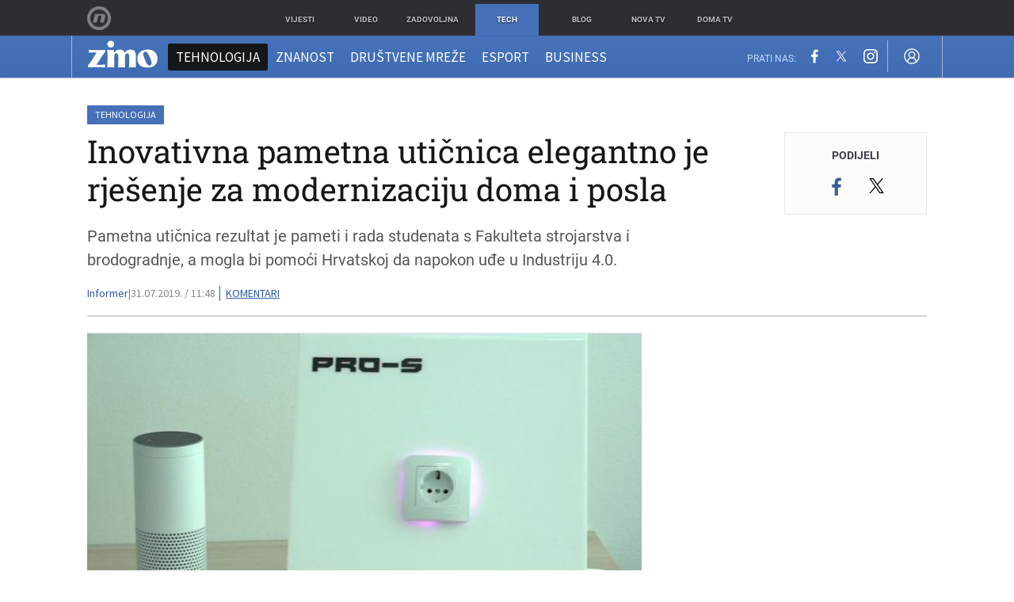

--- FILE ---
content_type: application/javascript
request_url: https://html-load.com/script/zimo.dnevnik.hr.js?hash=-1030037916
body_size: 200410
content:
// 
//# sourceMappingURL=[data-uri]
(function(){(function(V,g){const jU=a2g,E=V();while(!![]){try{const p=parseInt(jU(0xf05))/0x1*(-parseInt(jU(0xe18))/0x2)+parseInt(jU(0x321))/0x3+parseInt(jU(0xc7a))/0x4+-parseInt(jU(0xb7c))/0x5*(parseInt(jU(0x5ed))/0x6)+-parseInt(jU(0x470))/0x7+parseInt(jU(0x29c))/0x8+parseInt(jU(0xf81))/0x9*(-parseInt(jU(0x5cb))/0xa);if(p===g)break;else E['push'](E['shift']());}catch(j){E['push'](E['shift']());}}}(a2V,0xbdbfc),((()=>{const Mf=a2g;var V={0x2197:(j,F,L)=>{'use strict';const jN=a2g;L['d'](F,{'A':()=>b});let m='',Q=jN(0x4db);try{var C;m=null!==(C=document[jN(0x998)][jN(0xb0d)](jN(0xd68)))&&void 0x0!==C?C:jN(0xdd8);const c=document[jN(0x998)][jN(0xb0d)](jN(0xfaf))||document[jN(0x998)][jN(0xb0d)](jN(0x68d));c&&(Q=new URL(c,window[jN(0x694)][jN(0xcd8)])[jN(0xe3e)]);}catch(R){}const b={'version':jN(0x9a0),'sdkVersion':m,'endpoint':Q,'env':jN(0x7ad),'debug':!0x1,'sentrySampleRatio':0.05};},0x385:(j,F,L)=>{'use strict';const ja=a2g;L['d'](F,{'EW':()=>N,'R0':()=>R,'WH':()=>C,'qj':()=>b,'w4':()=>M,'z3':()=>U});var m=L(0xd17);const Q={'appendChild':Node[ja(0xd00)][ja(0x469)],'insertBefore':Node[ja(0xd00)][ja(0x105a)]};function C(Z,G){const jM=ja;G[jM(0xba5)]?Q[jM(0x105a)][jM(0x10ce)](G[jM(0xc08)],Z,G[jM(0xba5)]):Q[jM(0x469)][jM(0x10ce)](G[jM(0x2db)],Z);}function b(Z){const jZ=ja;Q[jZ(0x469)][jZ(0x10ce)](document[jZ(0x7a2)],Z);}function R(Z){const jG=ja,G=document[jG(0x859)](Z[jG(0x7ef)]);for(const P of Z[jG(0xf22)]())G[jG(0x10db)](P,Z[jG(0xb0d)](P));return G[jG(0xfc4)]=Z[jG(0xfc4)],G;}function U(){const jP=ja;try{if(null!=window[jP(0xbc6)][jP(0xb7e)]&&jP(0x2f4)===window[jP(0xbc6)][jP(0xb7e)][jP(0x2f4)][jP(0x6e2)])return!0x0;}catch(Z){}return!0x1;}const N=async()=>{const jk=ja;if(!navigator[jk(0x77a)])return!0x0;try{await m['A'][jk(0x6f2)]()[jk(0x3d1)][jk(0x10ce)](window,location[jk(0xcd8)]);}catch(Z){return!0x0;}return!0x1;},M=Z=>{const jf=ja;try{const G=new CSSStyleSheet();G[jf(0x201)](jf(0x57c));const P=G[jf(0xb32)][0x0][jf(0x598)];G[jf(0xb32)][0x0][jf(0x598)]=Z;const k=G[jf(0xb32)][0x0][jf(0x598)];return k===P||k[jf(0x832)]()===Z[jf(0x832)]()?Z:k;}catch(f){return Z;}};},0x4d9:(j,F,L)=>{'use strict';const jO=a2g;L['d'](F,{'FA':()=>S,'H4':()=>J,'Ki':()=>H,'jy':()=>B});var Q=L(0x2126),C=L(0x1e87),R=L(0x1b6c),U=L(0x6),N=L(0xabf),M=L(0x10be),Z=L(0xd17),G=L(0x2c0);let P,O;const K=jO(0xe84),Y=jO(0x1d1);let z=0x0;function W(){const jK=jO;return![jK(0x47c),jK(0xc9d)][jK(0x75f)](V0=>location[jK(0xd1d)][jK(0xc19)](V0))&&!window[jK(0x231)];}function S(){const jY=jO;return C['A'][jY(0x6f2)](Y)||z[jY(0xad1)]();}async function J(V0){const jz=jO;return jz(0x999)===C['A'][jz(0x6f2)](jz(0x772),!0x1)||!(!(window[jz(0x694)][jz(0xf84)]+window[jz(0x694)][jz(0xe0e)])[jz(0xe21)](jz(0x1fa))&&jz(0x999)!==C['A'][jz(0x6f2)](jz(0x1fa),!0x1))||(void 0x0!==P?P:W()&&(0x0,M['aX'])()?(P=!0x0,D(V0)[jz(0x93b)](V1=>{const jo=jz;let [V2,V3]=V1;P=V2,z=V3,C['A'][jo(0x984)](Y,z[jo(0xad1)]()),(0x0,M['uD'])(V2);}),!0x0):([P,z]=await D(V0),C['A'][jz(0x984)](Y,z[jz(0xad1)]()),(0x0,M['uD'])(P),P));}async function B(V0){const jW=jO;return jW(0x999)===C['A'][jW(0x6f2)](jW(0x772),!0x1)||(void 0x0!==O?O:W()&&![jW(0x37f),jW(0xc9d)][jW(0x75f)](V1=>location[jW(0xd1d)][jW(0xc19)](V1))&&jW(0x999)===C['A'][jW(0x6f2)](K)?(q(V0)[jW(0x93b)](V1=>{const ju=jW;O=V1,C['A'][ju(0x984)](K,V1[ju(0xad1)]());}),!0x0):(O=await q(V0),C['A'][jW(0x984)](K,O[jW(0xad1)]()),O));}async function D(V0){return await(async function(){const js=a2g;let V1=!0x1;try{const V2=document[js(0x859)](js(0x1032));V2[js(0x10db)]('id',js(0x114d)),document[js(0x7a2)][js(0x469)](V2),V2[js(0x10db)](js(0xaf3),js(0x8bf));const V3=['ad',js(0x638),js(0x114d),js(0x41b),js(0x27d),js(0xa74),js(0x7b4),js(0x35a),js(0x96a),js(0x366),js(0x691),js(0x10ca),js(0x611),js(0xa66),js(0x55a),js(0x58d),js(0xf1c),js(0xd0a),js(0x10a6)];for(const V4 of V3){V2[js(0xa46)]=V4,await(0x0,U['c'])(V6=>setTimeout(V6,0x1));const V5=window[js(0x45e)](V2);if(js(0x365)===V5[js(0xa4c)]||js(0x388)===V5[js(0x2cc)]){Q['A'][js(0xb2f)](js(0xed6)),V1=!0x0;break;}}document[js(0x7a2)][js(0x7b5)](V2);}catch(V6){Q['A'][js(0xb2f)](js(0x865)[js(0x610)](V6));}return V1;}())?[!0x0,0x1]:await(async function(){const jA=a2g,V1=XMLHttpRequest[jA(0xad1)]();return!(!V1[jA(0xe21)](jA(0xc3f))||!V1[jA(0xe21)](jA(0x76e)))&&(Q['A'][jA(0xb2f)](jA(0x405)),!0x0);}())?[!0x0,0x2]:await async function(V1){const jl=a2g,V2=[];if(V1){for(const V4 of V1)jl(0x7b1)===V4[jl(0x8a0)]&&V2[jl(0x97e)]({'url':V4[jl(0x56a)]});}const V3=window[jl(0x694)][jl(0xd1d)][jl(0xc19)](jl(0xd36));return V3?V2[jl(0x97e)]({'url':jl(0x54b)}):(V2[jl(0x97e)]({'url':jl(0x112f),'mustIncludeStrings':[jl(0x27d)],'mustExcludeStrings':[jl(0x76c)]}),R['A'][jl(0xa0a)]()||V2[jl(0x97e)]({'url':jl(0x61e),'mustIncludeStrings':[jl(0x1f7)],'mustExcludeStrings':[jl(0x76c)]})),(await Promise[jl(0x1006)]([...V2[jl(0x101a)](V5=>I(V5[jl(0x56a)],V5[jl(0x452)],V5[jl(0x4e9)])),V3?T():X()]))[jl(0x75f)](V5=>V5);}(V0)?[!0x0,0x3]:[!0x1,0x0];}async function q(V0){const jy=jO;return!await async function(V1){const jv=a2g,V2=V1[jv(0x8ac)]||[],V3=await Promise[jv(0x1006)](V1[jv(0x56a)][jv(0x101a)](async V4=>{const jJ=jv;try{return await(0x0,U['c'])((V5,V6)=>{const jx=a2g;if(jx(0x813)===V1[jx(0x8a0)]){const V7=new XMLHttpRequest();V7[jx(0x962)](jx(0x907),()=>{const jS=jx;0x4===V7[jS(0xf4b)]&&(V7[jS(0x8c4)]>=0xc8&&V7[jS(0x8c4)]<0x12c||V2[jS(0xe21)](V7[jS(0x8c4)])?V5():V6());}),V7[jx(0x962)](jx(0x1f0),()=>V6()),V7[jx(0xa38)](jx(0x234),V4),V7[jx(0x32a)]();}else{if(jx(0xd5a)===V1[jx(0x8a0)]){if(R['A'][jx(0xbb4)]())I(V4)[jx(0x93b)](V8=>V8?V6():V5())[jx(0x2a9)](V6);else{const V8=new Image();V8[jx(0x962)](jx(0xc5c),()=>V5()),V8[jx(0x962)](jx(0x1f0),()=>V6()),V8[jx(0x68d)]=V4;}}else{if(jx(0x970)===V1[jx(0x8a0)]){const V9=document[jx(0x859)](jx(0x970));V9[jx(0x962)](jx(0xc5c),()=>V5()),V9[jx(0x962)](jx(0x1f0),()=>V6()),V9[jx(0x68d)]=V4,document[jx(0x7a2)][jx(0x469)](V9);}}}}),!0x0;}catch(V5){return(0x0,N['I1'])()?(Q['A'][jJ(0xb2f)](jJ(0x1001)[jJ(0x610)](V1[jJ(0x56a)])),!0x0):(Q['A'][jJ(0xb2f)](jJ(0xf5e)[jJ(0x610)](V1[jJ(0x56a)],jJ(0x2a1))),!0x1);}}));return V3[0x0]!==V3[0x1];}(null!=V0?V0:{'type':jy(0xd5a),'url':[jy(0xe6c),jy(0x44d)]});}async function I(V0){const jB=jO;let V1=arguments[jB(0x2e7)]>0x1&&void 0x0!==arguments[0x1]?arguments[0x1]:[],V2=arguments[jB(0x2e7)]>0x2&&void 0x0!==arguments[0x2]?arguments[0x2]:[];try{const V3=await Z['A'][jB(0x6f2)]()[jB(0x3d1)][jB(0x10ce)](window,V0);if(V3[jB(0x95d)])return!0x0;if(null===V3[jB(0x3a2)]&&jB(0x26a)===V3[jB(0x8a0)])return!0x0;if(V3[jB(0x8c4)]<0xc8||V3[jB(0x8c4)]>=0x12c)return!0x0;const V4=await V3[jB(0x482)]();if(0x0===V4[jB(0x2e7)])return!0x0;if(!V1[jB(0xc02)](V5=>V4[jB(0xe21)](V5)))return!0x0;if(V2[jB(0x75f)](V5=>V4[jB(0xe21)](V5)))return!0x0;}catch(V5){return(0x0,N['I1'])()?(Q['A'][jB(0xb2f)](jB(0xd0b)[jB(0x610)](V0)),!0x1):(Q['A'][jB(0xb2f)](jB(0x238)[jB(0x610)](V0,jB(0x6fd))),!0x0);}return!0x1;}async function T(){const jD=jO,V0=document[jD(0x859)](jD(0x3f6)),V1=await(0x0,U['c'])((V2,V3)=>{const jq=jD;var V4;V0[jq(0xaf3)][jq(0xabf)](jq(0x408),'0'),V0[jq(0xaf3)][jq(0xabf)](jq(0x79f),'0'),V0[jq(0xaf3)][jq(0xabf)](jq(0x2cc),jq(0x388)),V0[jq(0xaf3)][jq(0xabf)](jq(0xd69),jq(0x365)),document[jq(0x7a2)][jq(0x469)](V0);const V5=null===(V4=G['A'][jq(0x6f2)](window)[jq(0x9e9)][jq(0x6f2)][jq(0x10ce)](V0,window))||void 0x0===V4?void 0x0:V4[jq(0xffc)];if(!V5)return V2(!0x1);V5[jq(0x364)][jq(0xa38)](),V5[jq(0x364)][jq(0x7ec)](jq(0x6b9)),V5[jq(0x364)][jq(0xda4)]();const V6=V5[jq(0x364)][jq(0x859)](jq(0x970));V6[jq(0x10db)](jq(0x68d),jq(0x54b)),V6[jq(0x962)](jq(0xc5c),()=>V2(!0x1)),V6[jq(0x962)](jq(0x1f0),()=>V2(!0x0)),V5[jq(0x364)][jq(0x7a2)][jq(0x469)](V6);});return V0[jD(0xc1f)](),V1;}async function X(){const jI=jO,V0=document[jI(0x859)](jI(0x3f6)),V1=await(0x0,U['c'])((V2,V3)=>{const jT=jI;var V4;V0[jT(0xaf3)][jT(0xabf)](jT(0x408),'0'),V0[jT(0xaf3)][jT(0xabf)](jT(0x79f),'0'),V0[jT(0xaf3)][jT(0xabf)](jT(0x2cc),jT(0x388)),V0[jT(0xaf3)][jT(0xabf)](jT(0xd69),jT(0x365)),document[jT(0x7a2)][jT(0x469)](V0);const V5=null===(V4=G['A'][jT(0x6f2)](window)[jT(0x9e9)][jT(0x6f2)][jT(0x10ce)](V0,window))||void 0x0===V4?void 0x0:V4[jT(0xffc)];if(!V5)return V2(!0x0);V5[jT(0x364)][jT(0xa38)](),V5[jT(0x364)][jT(0x7ec)](jT(0x6b9)),V5[jT(0x364)][jT(0xda4)]();const V6=V5[jT(0x364)][jT(0x859)](jT(0x970));V6[jT(0x10db)](jT(0x68d),jT(0x112f)),V6[jT(0x962)](jT(0xc5c),()=>{const jd=jT;try{var V7;const V8=V5[jd(0x27d)];if(!V8)return V2(!0x0);if(!(null===(V7=Object[jd(0x5ce)](V8,jd(0x46e)))||void 0x0===V7?void 0x0:V7[jd(0x984)]))return V2(!0x0);V2(!0x1);}catch(V9){return V2(!0x0);}}),V6[jT(0x962)](jT(0x1f0),()=>V2(!0x0)),V5[jT(0x364)][jT(0x7a2)][jT(0x469)](V6);});return V0[jI(0xc1f)](),V1;}function H(){const jX=jO,V0=C['A'][jX(0x6f2)](jX(0x1022),!0x1,jX(0x1097));return!!V0&&!!V0[jX(0xdf8)](',')[0x4];}},0x1b6c:(j,F,L)=>{'use strict';const jh=a2g;L['d'](F,{'A':()=>m});class m{static[jh(0x2f4)](){const ji=jh;try{if(null!=window[ji(0xbc6)][ji(0xb7e)]&&ji(0x2f4)===window[ji(0xbc6)][ji(0xb7e)][ji(0x2f4)][ji(0x6e2)])return!0x0;}catch(Q){}return!0x1;}static[jh(0xa0a)](){const jr=jh;try{if(m[jr(0x2f4)]())return!0x1;const Q=navigator[jr(0x9f2)][jr(0x832)](),C=[jr(0xa16)];return![jr(0xf04),jr(0x65e),jr(0x501),jr(0xd31),jr(0xd2c),jr(0xd18),jr(0x4ef),jr(0xfac),jr(0xd33),jr(0xfc3),jr(0x8b2),jr(0x573),jr(0x1152)][jr(0x75f)](b=>Q[jr(0xe21)](b))&&C[jr(0x75f)](b=>Q[jr(0xe21)](b));}catch(b){}return!0x1;}static[jh(0xdfe)](){const jt=jh;try{if(m[jt(0x2f4)]())return!0x1;const Q=navigator[jt(0x9f2)][jt(0x832)]();if(Q[jt(0xe21)](jt(0xd7f))||Q[jt(0xe21)](jt(0xcba)))return!0x0;const C=[jt(0xd33)];return![jt(0xf04),jt(0x65e),jt(0x501),jt(0xd31),jt(0xd2c),jt(0xd18),jt(0x4ef),jt(0xfac),jt(0xfc3),jt(0x8b2),jt(0x573),jt(0x1152)][jt(0x75f)](b=>Q[jt(0xe21)](b))&&C[jt(0x75f)](b=>Q[jt(0xe21)](b));}catch(b){}return!0x1;}static[jh(0xbb4)](){const jH=jh;try{const Q=navigator[jH(0x9f2)][jH(0x832)]();return Q[jH(0xe21)](jH(0xac3))&&Q[jH(0xe21)](jH(0x9c3));}catch(C){}return!0x1;}static[jh(0xb09)](){const jw=jh;try{return navigator[jw(0x9f2)][jw(0x832)]()[jw(0xe21)](jw(0xba2));}catch(Q){}return!0x1;}static[jh(0x89a)](){const F0=jh;return navigator[F0(0x9f2)][F0(0x832)]()[F0(0xe21)](F0(0xaf1));}}},0x1e99:(j,F,L)=>{'use strict';const F1=a2g;L['d'](F,{'H$':()=>U,'Tq':()=>R,'fd':()=>N});var m=L(0x1e87);const Q=F1(0xc92),C=0x927c0,b=()=>{const F2=F1,M=m['A'][F2(0x6f2)](Q);if(M)try{const Z=Date[F2(0xd42)](),G=JSON[F2(0xf31)](atob(M))[F2(0xf4a)](P=>P[F2(0xeb0)]+C>Z);m['A'][F2(0x984)](Q,btoa(JSON[F2(0x1041)](G)));}catch(P){}},R=()=>!window[F1(0x694)][F1(0xd1d)][F1(0xc19)](F1(0xc9d)),U=M=>{const F3=F1;b();const Z=m['A'][F3(0x6f2)](Q);if(Z)try{const G=JSON[F3(0xf31)](atob(Z)),P=Date[F3(0xd42)](),k=G[F3(0x10d0)](f=>f[F3(0x56a)]===M);if(!k||k[F3(0xeb0)]+C<P)return;return k[F3(0xc8c)];}catch(f){return;}},N=(M,Z)=>{const F4=F1;b();const G=m['A'][F4(0x6f2)](Q);try{const P=G?JSON[F4(0xf31)](atob(G)):[],k=P[F4(0x596)](f=>f[F4(0x56a)]===M);-0x1!==k?(P[k][F4(0xc8c)]=Z,P[k][F4(0xeb0)]=Date[F4(0xd42)]()):P[F4(0x97e)]({'url':M,'timestamp':Date[F4(0xd42)](),'blocked':Z}),m['A'][F4(0x984)](Q,btoa(JSON[F4(0x1041)](P)));}catch(f){}};},0x5c5:(j,F,L)=>{'use strict';const Fb=a2g;L['d'](F,{'A1':()=>k,'AG':()=>P,'M5':()=>W,'VE':()=>o,'VL':()=>M,'vR':()=>O,'z9':()=>a});var m=L(0x81),n=L(0x2197),Q=L(0x2c0),e=L(0x380),C=L(0x1a13),b=L(0x13a3),c=L(0x2126),R=L(0x1b6c),U=L(0xe8e),N=L(0x1e99);function a(u){const F5=a2g,s=null==u?void 0x0:u[F5(0x101a)]((A,l)=>({'autoRecovery':A,'configIndex':l}))[F5(0xf4a)](A=>{const F6=F5;let {autoRecovery:l}=A;return l[F6(0x2ad)];})[F5(0x10d0)](A=>{const F7=F5;let {autoRecovery:l}=A;if(!l[F7(0x9dd)])return!0x0;try{if(eval(l[F7(0x9dd)][F7(0x891)]))return!0x0;}catch(v){c['A'][F7(0xb2f)](F7(0x25e),v);}return!0x1;});return s;}function M(u,s,A){const F8=a2g;try{const l=(0x0,m['Wq'])({'protectUrlContext':s,'url':A,'kind':m['MN'][F8(0xfbf)],'endpoint':n['A'][F8(0xf6d)]}),v=F8(0x71e)[F8(0x610)](l,'\x22]');if(!Q['A'][F8(0x6f2)](u)[F8(0xe41)][F8(0x10ce)](u[F8(0x364)][F8(0x7a2)],v)){const x=u[F8(0x364)][F8(0x859)](F8(0x10d7));x[F8(0x601)]=F8(0x74f),x['as']=F8(0x970),Q['A'][F8(0x6f2)](u)[F8(0xc0d)][F8(0x984)][F8(0x10ce)](x,l),u[F8(0x364)][F8(0x7a2)][F8(0x469)](x);}}catch(S){}}const Z=[];let G=!0x1;function P(u,s,A){const F9=a2g;Z[F9(0x97e)](A),G||(G=!0x0,function l(){const FV=F9,v=Z[FV(0xaf9)]();if(!v)return void(G=!0x1);const x=u[FV(0x364)][FV(0x859)](FV(0x970));x[FV(0x68d)]=(0x0,m['Wq'])({'protectUrlContext':s,'url':v[FV(0x68d)],'kind':m['MN'][FV(0xfbf)],'endpoint':n['A'][FV(0xf6d)]});for(const {name:S,value:J}of Array[FV(0x8e5)](v[FV(0x268)]))FV(0x68d)!==S&&x[FV(0x10db)](S,J);v[FV(0x4e8)]||v[FV(0x1033)]?(x[FV(0x962)](FV(0xc5c),()=>{const Fg=FV;v[Fg(0x378)](new Event(Fg(0xc5c)));}),x[FV(0x962)](FV(0x1f0),()=>{const FE=FV,y=new Event(FE(0x1f0));y[FE(0x9a5)]=!0x0,v[FE(0x378)](y);}),u[FV(0x364)][FV(0x7a2)][FV(0x469)](x),l()):(x[FV(0x962)](FV(0xc5c),()=>{const Fp=FV;v[Fp(0x378)](new Event(Fp(0xc5c))),l();}),x[FV(0x962)](FV(0x1f0),()=>{const Fj=FV,y=new Event(Fj(0x1f0));y[Fj(0x9a5)]=!0x0,v[Fj(0x378)](y),l();}),u[FV(0x364)][FV(0x7a2)][FV(0x469)](x));}());}async function k(u,s,A){const FF=a2g;if(!(0x0,N['Tq'])())return await f(u,s,A);const l=(0x0,N['H$'])(A);if(void 0x0!==l)return f(u,s,A)[FF(0x93b)](x=>{(0x0,N['fd'])(A,x);}),l;const v=await f(u,s,A);return(0x0,N['fd'])(A,v),v;}async function f(u,s,A){const FL=a2g;if(R['A'][FL(0xdfe)]()&&R['A'][FL(0x89a)]())return await(0x0,U['p'])(s,A);const l=u[FL(0x364)][FL(0x859)](FL(0x10d7));l[FL(0x601)]=FL(0x74f),l['as']=FL(0x970),Q['A'][FL(0x6f2)](u)[FL(0xc0d)][FL(0x984)][FL(0x10ce)](l,A);const v=new Promise(x=>{const Fm=FL;l[Fm(0x962)](Fm(0xc5c),()=>{const Fn=Fm;try{u[Fn(0x364)][Fn(0x7a2)][Fn(0x7b5)](l);}catch(S){}x(!0x1);}),l[Fm(0x962)](Fm(0x1f0),()=>{const FQ=Fm;try{u[FQ(0x364)][FQ(0x7a2)][FQ(0x7b5)](l);}catch(S){}x(!0x0);});});return u[FL(0x364)][FL(0x7a2)][FL(0x469)](l),v;}function O(u,s,A){const Fe=a2g;if(A[Fe(0xcd8)]&&A[Fe(0x2b6)]instanceof Element&&!A[Fe(0x2b6)][Fe(0xb88)]){A[Fe(0x2b6)][Fe(0xb88)]=!0x0;const l=(0x0,m['Wq'])({'protectUrlContext':u,'url':A[Fe(0xcd8)],'kind':m['MN'][Fe(0xfb1)],'endpoint':n['A'][Fe(0xf6d)]}),v=s[Fe(0x364)][Fe(0x859)](Fe(0x10d7));Array[Fe(0x8e5)](A[Fe(0x2b6)][Fe(0x268)])[Fe(0x462)](x=>{const FC=Fe;v[FC(0x10db)](x[FC(0x6e2)],x[FC(0xb9b)]);}),Q['A'][Fe(0x6f2)](s)[Fe(0xc0d)][Fe(0x984)][Fe(0x10ce)](v,l),v[Fe(0xb88)]=!0x0,A[Fe(0x2b6)][Fe(0x1148)](Fe(0x7cc),v);}}const K=[Fb(0x4eb),Fb(0x108d),Fb(0xaad),Fb(0x6f3),Fb(0xed3),Fb(0xa67),Fb(0xe97),Fb(0xae3),Fb(0xbe2),Fb(0x105b),Fb(0x63c),Fb(0xadf)],Y=0x3,z=u=>{const Fc=Fb;var s;if(Fc(0x365)!==u[Fc(0xaf3)][Fc(0xa4c)]||!u[Fc(0xda6)][Fc(0xe21)](Fc(0x971)))return!0x1;if(u[Fc(0xda6)][Fc(0x2e7)]>0x2710)return!0x0;const A=null!==(s=u[Fc(0x598)])&&void 0x0!==s?s:'';return K[Fc(0xf4a)](l=>A[Fc(0xe21)](l))[Fc(0x2e7)]>=Y;},o=(u,A,v)=>{const FR=Fb,x=q=>(0x0,e['Bo'])(A,q),S=q=>(0x0,e['pI'])(A,q),J=q=>(0x0,e['yu'])(A,q);try{for(const q of Array[FR(0x8e5)](v))if(q instanceof CSSStyleRule){if(!0x0!==q[FR(0xb88)]){var y;if(!z(q)||null!==(y=A[FR(0x101b)])&&void 0x0!==y&&y[FR(0x75f)](I=>{const FU=FR;var T;return null===(T=q[FU(0x598)])||void 0x0===T?void 0x0:T[FU(0xe21)](I);})){var B,D;const I=(0x0,C['Qw'])({'protectUrlContext':u,'selector':null!==(B=q[FR(0x598)])&&void 0x0!==B?B:'','idFilter':T=>(0x0,e['Bo'])(A,T),'attributeFilter':T=>(0x0,e['yu'])(A,T)});q[FR(0x598)]=null!==(D=q[FR(0x598)])&&void 0x0!==D&&D[FR(0xe21)](FR(0x348))?I:''[FR(0x610)](q[FR(0x598)],',')[FR(0x610)](I);}for(let T=0x0;T<q[FR(0xaf3)][FR(0x2e7)];T++){const d=q[FR(0xaf3)][T],X=q[FR(0xaf3)][d];FR(0x8f2)==typeof X&&X[FR(0xe21)](FR(0x10f1))&&(q[FR(0xaf3)][d]=(0x0,C['oY'])({'protectUrlContext':u,'value':X,'idFilter':x,'urlFilter':S,'attributeFilter':J}));}}o(u,A,q[FR(0xb32)]),q[FR(0xb88)]=!0x0;}else(q instanceof CSSMediaRule||q instanceof CSSSupportsRule)&&(!0x0!==q[FR(0xb88)]&&o(u,A,q[FR(0xb32)]),q[FR(0xb88)]=!0x0);}catch(h){}},W=(u,A,l)=>{const FN=Fb;if(!(l instanceof Element))return;const v=Q['A'][FN(0x6f2)](window)[FN(0x96b)][FN(0x6f2)][FN(0x10ce)](l);if((0x0,e['ts'])(A,v)){const B=Q['A'][FN(0x6f2)](window)[FN(0xed5)][FN(0x6f2)][FN(0x10ce)](l),D=FN(0xedf)+(0x0,b['md'])(v[FN(0x832)]()),q=new RegExp('<'[FN(0x610)](v[FN(0x832)](),FN(0xaa8)),'gi'),I=new RegExp('</'[FN(0x610)](v[FN(0x832)](),'>'),'gi'),T=B[FN(0x38c)](q,'<'[FN(0x610)](D,'$1'))[FN(0x38c)](I,'</'[FN(0x610)](D,'>'));Q['A'][FN(0x6f2)](window)[FN(0xed5)][FN(0x984)][FN(0x10ce)](l,T);}const x=Q['A'][FN(0x6f2)](window)[FN(0xfb8)][FN(0x6f2)][FN(0x10ce)](l);(0x0,e['Bo'])(A,x)&&Q['A'][FN(0x6f2)](window)[FN(0xfb8)][FN(0x984)][FN(0x10ce)](l,(0x0,b['md'])(x));const S=Q['A'][FN(0x6f2)](window)[FN(0x7ba)][FN(0x6f2)][FN(0x10ce)](l);for(const d of Array[FN(0x8e5)](S))(0x0,e['Bo'])(A,d)&&(S[FN(0xfbe)]((0x0,b['md'])(d)),S[FN(0xc1f)](d));const J=Q['A'][FN(0x6f2)](window)[FN(0x9b7)][FN(0x6f2)][FN(0x10ce)](l);for(const X of Array[FN(0x8e5)](J))if((0x0,e['yu'])(A,X[FN(0x6e2)])){const h=FN(0x695)+(0x0,b['md'])(X[FN(0x6e2)][FN(0xb87)](0x5)[FN(0x832)]());Q['A'][FN(0x6f2)](window)[FN(0xafc)][FN(0x10ce)](l,h,X[FN(0xb9b)]),Q['A'][FN(0x6f2)](window)[FN(0x3a5)][FN(0x10ce)](l,X[FN(0x6e2)]);}else(0x0,e['v5'])(A,X[FN(0x6e2)],X[FN(0xb9b)])&&Q['A'][FN(0x6f2)](window)[FN(0xafc)][FN(0x10ce)](l,X[FN(0x6e2)],(0x0,b['md'])(X[FN(0xb9b)]));if(l instanceof HTMLAnchorElement){const H=Q['A'][FN(0x6f2)](window)[FN(0xde7)][FN(0x10ce)](l,FN(0xcd8));if(H&&!(0x0,m['EW'])(H))try{const w=new URL(H)[FN(0xd1d)];(A[FN(0x37b)][FN(0x75f)](V0=>V0[FN(0x1057)](H))||A[FN(0x36a)][FN(0x75f)](V0=>w[FN(0xc19)](V0)))&&Q['A'][FN(0x6f2)](window)[FN(0xafc)][FN(0x10ce)](l,FN(0xcd8),(0x0,m['Wq'])({'protectUrlContext':u,'url':H,'kind':m['MN'][FN(0xbea)],'endpoint':n['A'][FN(0xf6d)]}));}catch(V0){}}const y=l[FN(0xf22)]()[FN(0xf4a)](V1=>V1[FN(0xe21)](FN(0xc5b)));y[FN(0x2e7)]>0x0&&y[FN(0x462)](V1=>{const Fa=FN;l[Fa(0xe6e)](V1);});};},0x71:(j,F,L)=>{'use strict';L['d'](F,{'mM':()=>b});const m=0x1f40,Q=0x32,C=0x1;async function b(c,R){const FK=a2g,{enableGpp:U=!0x1}=R||{},N=await function(Z){const {tcfTimeoutMs:G=m,requireTcString:P=!0x0}=Z||{};return new Promise(async(k,f)=>{const FP=a2g;try{var O,K;await(function(){const FM=a2g;let u=arguments[FM(0x2e7)]>0x0&&void 0x0!==arguments[0x0]?arguments[0x0]:m;return new Promise((A,v)=>{const FZ=FM,x=Date[FZ(0xd42)](),S=()=>{const FG=FZ;FG(0x6c7)!=typeof window[FG(0x102f)]?Date[FG(0xd42)]()-x>u?v(new Error(FG(0xb60))):setTimeout(S,Q):A(window[FG(0x102f)]);};S();});}(G));let Y=!0x1;const z=u=>!(!u||FP(0xe30)!==u[FP(0xa57)]&&FP(0x4c4)!==u[FP(0xa57)]||P&&!u[FP(0xe91)]),W=(u,A)=>{const Fk=FP;if(A&&!Y&&z(u)){Y=!0x0;try{var v,x;null===(v=(x=window)[Fk(0x102f)])||void 0x0===v||v[Fk(0x10ce)](x,Fk(0x384),0x2,()=>{},u[Fk(0x92d)]);}catch{}k(u);}};null===(O=(K=window)[FP(0x102f)])||void 0x0===O||O[FP(0x10ce)](K,FP(0x962),0x2,W),setTimeout(()=>{const Ff=FP;Y||f(new Error(Ff(0x30f)));},G);}catch(u){f(u);}});}();if(!function(Z){const FO=a2g;var G,P;return!!(null!==(G=null===(P=Z[FO(0x670)])||void 0x0===P?void 0x0:P[FO(0xae5)])&&void 0x0!==G?G:{})[C];}(N))throw new Error(FK(0xfd5));let M;if(U)try{M=await(function(){const FY=FK;let Z=arguments[FY(0x2e7)]>0x0&&void 0x0!==arguments[0x0]?arguments[0x0]:0x1770;return new Promise((G,P)=>{const Fz=FY,k=Date[Fz(0xd42)](),f=()=>{const Fo=Fz;Fo(0x6c7)!=typeof window[Fo(0x3b5)]?Date[Fo(0xd42)]()-k>Z?P(new Error(Fo(0x933))):setTimeout(f,Q):((()=>{const FW=Fo;try{var O,K,Y,z;null===(O=(K=window)[FW(0x3b5)])||void 0x0===O||O[FW(0x10ce)](K,FW(0x962),(W,u)=>{const Fu=FW;u&&W&&(Fu(0x917)===W[Fu(0x9c6)]||Fu(0x296)===W[Fu(0x9c6)])&&G(W);}),null===(Y=(z=window)[FW(0x3b5)])||void 0x0===Y||Y[FW(0x10ce)](z,FW(0xf7b),(W,u)=>{const Fs=FW;u&&W&&G({'eventName':Fs(0xb3b),'data':W});});}catch{}})());};f();});}());}catch(Z){console[FK(0xfec)](Z);}return{'result':await Promise[FK(0xe7c)](c({'tcData':N,'gppInfo':M})),'tcData':N,'gppInfo':M};}},0x2126:(j,F,L)=>{'use strict';const FA=a2g;L['d'](F,{'A':()=>W});var Q,C=L(0x1cbf),R=L(0x81),U=L(0xc72),N=L(0x941),M=L(0x2197),Z=L(0x1e87),G=L(0x17f6),P=L(0x385),k=L(0x4d9),O=L(0x12e6),K=L(0x1fa9);const Y=FA(0x52d);var z=function(v){const Fl=FA;return v[v[Fl(0x2b0)]=0x0]=Fl(0x2b0),v[v[Fl(0x912)]=0x1]=Fl(0x912),v[v[Fl(0x409)]=0x2]=Fl(0x409),v;}(z||{});class W{constructor(v){const Fv=FA;var x=this;let S=arguments[Fv(0x2e7)]>0x1&&void 0x0!==arguments[0x1]?arguments[0x1]:z[Fv(0x409)],J=arguments[Fv(0x2e7)]>0x2&&void 0x0!==arguments[0x2]?arguments[0x2]:'',B=arguments[Fv(0x2e7)]>0x3&&void 0x0!==arguments[0x3]?arguments[0x3]:[];this[Fv(0xe85)]=v,this[Fv(0x8f4)]=S,this[Fv(0x528)]=J,this[Fv(0xb77)]=B,(0x0,C['A'])(this,Fv(0xef9),function(D){const Fx=Fv;for(var q=arguments[Fx(0x2e7)],I=new Array(q>0x1?q-0x1:0x0),T=0x1;T<q;T++)I[T-0x1]=arguments[T];return{'level':D,'timestamp':Date[Fx(0xd42)](),'inventoryId':x[Fx(0x528)],'args':I};}),(0x0,C['A'])(this,Fv(0x6b4),()=>{const FS=Fv;window[FS(0x962)](FS(0x8bd),D=>{const FJ=FS;if(D[FJ(0xbf5)]&&D[FJ(0xbf5)][FJ(0x62c)]===Y){if(this[FJ(0x8f4)]===z[FJ(0x912)])return A({'inventoryId':this[FJ(0x528)],...D[FJ(0xbf5)]});if(this[FJ(0x8f4)]===z[FJ(0x2b0)]&&D[FJ(0xbf5)][FJ(0x528)]){if(FJ(0xb2f)===D[FJ(0xbf5)][FJ(0xf97)])return W[FJ(0xb2f)]('['[FJ(0x610)](D[FJ(0xbf5)][FJ(0x528)],']'),...D[FJ(0xbf5)][FJ(0xf64)]);if(FJ(0xfec)===D[FJ(0xbf5)][FJ(0xf97)])return W[FJ(0xfec)]('['[FJ(0x610)](D[FJ(0xbf5)][FJ(0x528)],']'),...D[FJ(0xbf5)][FJ(0xf64)]);if(FJ(0x1f0)===D[FJ(0xbf5)][FJ(0xf97)])return W[FJ(0x1f0)](D[FJ(0xbf5)][FJ(0x1f0)],'['[FJ(0x610)](D[FJ(0xbf5)][FJ(0x528)],']'),...D[FJ(0xbf5)][FJ(0xf64)]);}}});}),(0x0,C['A'])(this,Fv(0xd34),()=>{const FB=Fv,D=async()=>{const Fy=a2g;if(Fy(0xd12)!==window[Fy(0x694)][Fy(0xe0e)]&&Fy(0x79e)!==window[Fy(0x694)][Fy(0xe0e)])return;window[Fy(0x694)][Fy(0xe0e)]='';const q=prompt(Fy(0xa55));if(Fy(0x9ce)===q)return this[Fy(0xb77)][Fy(0x462)](H=>console[Fy(0xe6a)](...H[Fy(0xf64)]));if(Fy(0x79e)!==q)return;const I=prompt(Fy(0x9f4)),T=prompt(Fy(0x8bd)),X=await W[Fy(0xb11)](Fy(0x360),null!=I?I:Fy(0x708),null!=T?T:Fy(0x708));alert(Fy(0xdc5)),window[Fy(0xa38)](Fy(0x10be)[Fy(0x610)](X));};window[FB(0x962)](FB(0xe08),D),window[FB(0x465)](D,0xbb8);}),S===z[Fv(0x2b0)]&&this[Fv(0xd34)](),S!==z[Fv(0x2b0)]&&S!==z[Fv(0x912)]||this[Fv(0x6b4)]();}static[FA(0xb2f)](){const FD=FA;this[FD(0xa36)]();for(var v=arguments[FD(0x2e7)],x=new Array(v),S=0x0;S<v;S++)x[S]=arguments[S];const J=this[FD(0x6c4)][FD(0xef9)](FD(0xb2f),...x);if(this[FD(0x6c4)][FD(0x8f4)]!==z[FD(0x2b0)])return A(J);this[FD(0x6c4)][FD(0xb77)][FD(0x97e)](J),(M['A'][FD(0xb2f)]||FD(0x999)===Z['A'][FD(0x6f2)](FD(0xee7),!0x1))&&console[FD(0xe6a)](...x);}static[FA(0xfec)](){const Fq=FA;this[Fq(0xa36)]();for(var v=arguments[Fq(0x2e7)],x=new Array(v),S=0x0;S<v;S++)x[S]=arguments[S];const J=this[Fq(0x6c4)][Fq(0xef9)](Fq(0xfec),...x);if(this[Fq(0x6c4)][Fq(0x8f4)]!==z[Fq(0x2b0)])return A(J);this[Fq(0x6c4)][Fq(0xb77)][Fq(0x97e)](J),(M['A'][Fq(0xb2f)]||Fq(0x999)===Z['A'][Fq(0x6f2)](Fq(0xee7),!0x1))&&console[Fq(0xfec)](...x);}static[FA(0x1f0)](v){const FI=FA;this[FI(0xa36)]();for(var x=arguments[FI(0x2e7)],S=new Array(x>0x1?x-0x1:0x0),J=0x1;J<x;J++)S[J-0x1]=arguments[J];const B=this[FI(0x6c4)][FI(0xef9)](FI(0x1f0),[v,...S]);if(B[FI(0x1f0)]=v,this[FI(0x6c4)][FI(0x8f4)]!==z[FI(0x2b0)])return A(B);this[FI(0x6c4)][FI(0xb77)][FI(0x97e)](B),(M['A'][FI(0xb2f)]||FI(0x999)===Z['A'][FI(0x6f2)](FI(0xee7),!0x1))&&console[FI(0x1f0)](v,...S);}static[FA(0xbd1)](v,x){const FT=FA;return this[FT(0xa36)](),W[FT(0xb2f)](FT(0xbd1),v,x),W[FT(0xb2f)](FT(0x417),(0x0,G['j'])()),W[FT(0xb11)](v,x,x);}static async[FA(0xb11)](v,x,S){const Fd=FA;this[Fd(0xa36)]();const J=this[Fd(0x6c4)][Fd(0xb77)][Fd(0x101a)](I=>({...I,'timestamp':Math[Fd(0x992)](I[Fd(0xeb0)]/0x3e8)})),B=N['A'][Fd(0x103f)](JSON[Fd(0x1041)](J)),D=await(0x0,O['C8'])(this[Fd(0x6c4)][Fd(0xe85)],M['A'][Fd(0xf6d)])?(0x0,O['XV'])(M['A'][Fd(0xf6d)],0x0):M['A'][Fd(0xf6d)],q=new URL(''[Fd(0x610)](D,Fd(0x56d)));return q[Fd(0x7fa)][Fd(0xb5c)](Fd(0x37a),M['A'][Fd(0x37a)]),q[Fd(0x7fa)][Fd(0xb5c)](Fd(0x8a0),v),q[Fd(0x7fa)][Fd(0xb5c)](Fd(0x904),x),q[Fd(0x7fa)][Fd(0xb5c)](Fd(0x8bd),S),q[Fd(0x7fa)][Fd(0xb5c)](Fd(0x56a),location[Fd(0xcd8)]),q[Fd(0x7fa)][Fd(0xb5c)](Fd(0x6e1),(0x0,P['z3'])()[Fd(0xad1)]()),q[Fd(0x7fa)][Fd(0xb5c)](Fd(0x264),(await(0x0,k['H4'])())[Fd(0xad1)]()),q[Fd(0x7fa)][Fd(0xb5c)](Fd(0xe44),K['A'][Fd(0x223)](0x10,0x10)),(await U['G'][Fd(0x105d)](Fd(0xdff),(0x0,R['Wq'])({'protectUrlContext':this[Fd(0x6c4)][Fd(0xe85)],'url':q,'endpoint':D}),B))[Fd(0x3a2)];}}Q=W,(0x0,C['A'])(W,FA(0x6c4),void 0x0),(0x0,C['A'])(W,FA(0x45c),v=>Q[FA(0x6c4)]=new Q(v,z[FA(0x2b0)])),(0x0,C['A'])(W,FA(0x86e),(v,x)=>Q[FA(0x6c4)]=new Q(v,z[FA(0x912)],x)),(0x0,C['A'])(W,FA(0xa36),()=>{const FX=FA;Q[FX(0x6c4)]||(Q[FX(0x6c4)]=new Q({'version':'v9','originalHostname':'_'}));});const A=v=>{const Fh=FA;let x=window;for(;x!==window[Fh(0xc3b)][Fh(0xffc)];){x=x[Fh(0x10d8)][Fh(0xffc)];try{v[Fh(0x62c)]=Y,x[Fh(0xec1)](v,'*');}catch(S){}}};},0x10b1:(j,F,L)=>{'use strict';L['d'](F,{'I':()=>R,'i':()=>c});var m=L(0x2197),n=L(0x120e),Q=L(0x13a3),e=L(0x81),C=L(0x739),b=L(0x2126);const c=()=>{const Fi=a2g;try{const N='nxznufsoubukuksbu5s8ubuji5so8ug,soub2uj5s8u9b5scu9s6u5so8pufsoubbujiscu9so8ujs62u9,soujubs6uzu9ujso8ufsod57ubiu4so8psoubdcu9s6scu9s63du4u9scu4in3s1s6souxuououx,soicrbujiscu9so8ujs62u9,sou9scu9u4ujyub7uksbu9s8ubuji5so8u73uguguruguru0u0ulskurursmsmu7u0smu0,soicucu4s6u9uzicuju9s6u9dso8usubsbcu9,socs152sbdrukuksbu5upduks6so8usubsbcu9,soicucyso8ujs62u9,sob52u4ujs6u5so8soucyso,soscu9s6ci5u4so8sosch3ul3seursouo';if(0x12===N[Fi(0x2e7)])return null;const a=(0x0,n['OC'])(decodeURI(N));if(!a)throw Fi(0x623);return a;}catch(M){const Z=Fi(0x59f)[Fi(0x610)](M);return b['A'][Fi(0x1f0)](Z),(0x0,C['Pf'])(Z,new URL(m['A'][Fi(0xf6d)])[Fi(0xd1d)],async G=>await b['A'][Fi(0xbd1)](Fi(0x4f9),G)),null;}},R=(N,a,M,Z)=>{const Fr=a2g;N[Fr(0xf4a)](G=>Fr(0x1006)===G[Fr(0xa71)]||Fr(0x247)===G[Fr(0xa71)]&&a||Fr(0x3ee)===G[Fr(0xa71)]&&a&&M||Fr(0xbc9)===G[Fr(0xa71)]&&!a)[Fr(0x462)](G=>(P=>{const Ft=Fr;try{const k=P[Ft(0x9cd)][Ft(0x38c)](/\{\{\s*url\((.*?)\)\s*\}\}/g,(f,O)=>(0x0,e['Wq'])({'protectUrlContext':Z,'url':O,'endpoint':m['A'][Ft(0xf6d)]}))[Ft(0x38c)](/\{\{\s*id\((.*?)\)\s*\}\}/g,(f,O)=>(0x0,Q['md'])(O));P[Ft(0x25f)]&&U(k),P[Ft(0xb52)]&&window[Ft(0x465)](()=>U(k),P[Ft(0xb52)][Ft(0x353)]),P[Ft(0xab5)]&&window[Ft(0x962)](P[Ft(0xab5)][Ft(0x8a0)],()=>U(k));}catch(f){console[Ft(0x1f0)](f);}})(G));},U=N=>{const FH=a2g;try{eval(N);}catch(a){m['A'][FH(0xb2f)]&&console[FH(0x1f0)](FH(0x10e7),a);}};},0x1c09:(j,F,L)=>{'use strict';const Fw=a2g;L['d'](F,{'N2':()=>P,'je':()=>k,'lD':()=>G});var m=L(0x2126),n=L(0xd17);const Q=Fw(0x2e5),e={'querySelectorAll':()=>[]},C={'postMessage':()=>null,'document':e,'parent':window};function b(){const L0=Fw;safe[L0(0x463)]();const f=Object[L0(0x5ce)](HTMLIFrameElement[L0(0xd00)],L0(0x8e2));Object[L0(0x7d2)](HTMLIFrameElement[L0(0xd00)],L0(0x8e2),{'get':function(){const L1=L0;if(this[L1(0xef1)](Q))return C;for(var K=arguments[L1(0x2e7)],Y=new Array(K),z=0x0;z<K;z++)Y[z]=arguments[z];return f[L1(0x6f2)][L1(0x10ce)](this,...Y);}});const O=Object[L0(0x5ce)](HTMLIFrameElement[L0(0xd00)],L0(0x10a8));Object[L0(0x7d2)](HTMLIFrameElement[L0(0xd00)],L0(0x10a8),{'get':function(){const L2=L0;if(this[L2(0xef1)](Q))return e;for(var K=arguments[L2(0x2e7)],Y=new Array(K),z=0x0;z<K;z++)Y[z]=arguments[z];return O[L2(0x6f2)][L2(0x10ce)](this,...Y);}});}function c(f){const L3=Fw;f[L3(0x10db)](Q,'');}function R(){const L4=Fw,f=navigator[L4(0x9f2)][L4(0x832)]();return![L4(0xf04),L4(0x65e),L4(0x501),L4(0xd31),L4(0xd2c),L4(0x4ef)][L4(0x75f)](O=>f[L4(0xe21)](O))&&[L4(0xd33),L4(0xa16)][L4(0x75f)](O=>f[L4(0xe21)](O));}function U(f,O){return generateSafePromise((K,Y)=>{const L5=a2g;let z=0x0;f[L5(0x462)](W=>{const L6=L5;W[L6(0x93b)](u=>{const L7=L6;O(u)&&K(!0x0),++z===f[L7(0x2e7)]&&K(!0x1);})[L6(0x2a9)](Y);});});}function N(f){const L8=Fw,O=/__#\{(.*?)\}#__/gi,K=[];let Y=0x0,z=null;for(;null!==(z=O[L8(0x78f)](f));)K[L8(0x97e)](f[L8(0xb87)](Y,z[L8(0x644)])),K[L8(0x97e)](a(z[0x1])),Y=z[L8(0x644)]+z[0x0][L8(0x2e7)];return K[L8(0x97e)](f[L8(0xb87)](Y)),K[L8(0x5fe)]('');}function a(f){const L9=Fw;try{const O=eval(f);return null===O?L9(0x708):void 0x0===O?L9(0x1092):O[L9(0xad1)]();}catch(K){return console[L9(0x1f0)](K),K[L9(0xad1)]();}}function M(f){const LV=Fw;[LV(0x47c),LV(0x8cf),LV(0xd43),LV(0x546),LV(0x4a0),LV(0x922),LV(0x744),LV(0x1d3),LV(0x1077),LV(0xe4b),LV(0xb64)][LV(0x75f)](O=>location[LV(0xd1d)][LV(0xc19)](O))&&Object[LV(0x7d2)](f,LV(0x5f7),{'get':function(){return 0x8;}});}const Z=(f,O,K)=>{const Lg=Fw;let Y={'targeting':{}};const z={'addService':()=>z,'defineSizeMapping':()=>z,'getAdUnitPath':()=>f,'getOutOfPage':()=>Lg(0x1131)===O,'getResponseInformation':()=>z,'getSlotElementId':()=>K,'setCollapseEmptyDiv':()=>z,'setConfig':W=>(Y={...Y,...W},z),'getConfig':W=>Y[W],'setTargeting':(W,u)=>(Y[Lg(0x9df)][W]=u,z),'clearTargeting':()=>(Y[Lg(0x9df)]={},z),'getTargeting':W=>{const LE=Lg;var u;return null!==(u=Y[LE(0x9df)][W])&&void 0x0!==u?u:[];},'getTargetingKeys':()=>Object[Lg(0x2b5)](Y[Lg(0x9df)]),'getTargetingMap':()=>Y[Lg(0x9df)],'setForceSafeFrame':W=>z};return z;};function G(f){const Lp=Fw;window[Lp(0xe10)]=window[Lp(0xe10)]||{},window[Lp(0xe10)][Lp(0x84c)]=window[Lp(0xe10)][Lp(0x84c)]||[];const O=function(){const Lj=Lp,K=window[Lj(0xe10)][Lj(0x79c)];window[Lj(0xe10)][Lj(0x79c)]=function(Y,z){const LF=Lj;if(z===window[LF(0xe10)][LF(0x306)][LF(0x710)][LF(0xc89)]||f[LF(0x75f)](A=>Y[LF(0x832)]()[LF(0xe21)](A[LF(0x832)]())))return m['A'][LF(0xb2f)](LF(0xb8f),Y),Z(Y,LF(0x1131),LF(0x8d4));for(var W=arguments[LF(0x2e7)],u=new Array(W>0x2?W-0x2:0x0),s=0x2;s<W;s++)u[s-0x2]=arguments[s];return K[LF(0x10ce)](this,Y,z,...u);};};try{window[Lp(0xe10)][Lp(0x84c)][Lp(0x3a7)](O);}catch(K){m['A'][Lp(0x1f0)](Lp(0x50d)+K),window[Lp(0xe10)][Lp(0x84c)][Lp(0x97e)](O),window[Lp(0xe10)][Lp(0x84c)][Lp(0x97e)](()=>{const LL=Lp,Y=window[LL(0xe10)][LL(0xf75)]()[LL(0x8c9)]()[LL(0xf4a)](z=>z[LL(0xcce)]())[LL(0xf4a)](z=>z[LL(0x285)]()[LL(0x832)]()[LL(0xe21)](LL(0x8d4)));Y[LL(0x2e7)]>0x0&&(m['A'][LL(0xb2f)](LL(0x2ea)+Y[LL(0x101a)](z=>z[LL(0x285)]())[LL(0x5fe)](',\x20')),window[LL(0xe10)][LL(0x3e8)](Y));});}}function P(f){const Lm=Fw;if(0x0===f[Lm(0x2e7)])return;window[Lm(0xe10)]=window[Lm(0xe10)]||{},window[Lm(0xe10)][Lm(0x84c)]=window[Lm(0xe10)][Lm(0x84c)]||[];const O=function(){const Ln=Lm,K=window[Ln(0xe10)][Ln(0x892)];window[Ln(0xe10)][Ln(0x892)]=function(Y,z,W){const LQ=Ln,u=f[LQ(0xf4a)](S=>Y[LQ(0xe21)](S));if(u[LQ(0x2e7)]>0x0)return m['A'][LQ(0xb2f)](LQ(0xc1e),Y,LQ(0xb06),u[LQ(0x5fe)](',\x20'),']'),Z(Y,z,W);for(var A=arguments[LQ(0x2e7)],v=new Array(A>0x3?A-0x3:0x0),x=0x3;x<A;x++)v[x-0x3]=arguments[x];return K[LQ(0x10ce)](this,Y,z,W,...v);};};try{window[Lm(0xe10)][Lm(0x84c)][Lm(0x3a7)](O);}catch(K){m['A'][Lm(0x1f0)](Lm(0x50d)+K),window[Lm(0xe10)][Lm(0x84c)][Lm(0x97e)](O),window[Lm(0xe10)][Lm(0x84c)][Lm(0x97e)](()=>{const Le=Lm,Y=window[Le(0xe10)][Le(0xf75)]()[Le(0x8c9)]()[Le(0xf4a)](z=>f[Le(0x75f)](o=>z[Le(0x285)]()[Le(0xe21)](o)));Y[Le(0x2e7)]>0x0&&(m['A'][Le(0xb2f)](Le(0xd8d)+Y[Le(0x101a)](z=>z[Le(0x285)]())[Le(0x5fe)](',\x20')),window[Le(0xe10)][Le(0x3e8)](Y));});}}function k(){const LC=Fw;(arguments[LC(0x2e7)]>0x0&&void 0x0!==arguments[0x0]?arguments[0x0]:[LC(0xfbc)])[LC(0x462)](f=>{const Lb=LC;window[f]=window[f]||{},window[f][Lb(0x8e1)]=window[f][Lb(0x8e1)]||[],window[f][Lb(0x8e1)][Lb(0x97e)](function(){const LR=Lb,O=function(K){const Lc=a2g;try{K&&Lc(0x6c7)==typeof K[Lc(0xcbf)]&&(m['A'][Lc(0xb2f)](Lc(0x101c)[Lc(0x610)](f),K[Lc(0xcbf)]),setTimeout(()=>K[Lc(0xcbf)]([]),0x0)),m['A'][Lc(0xb2f)](Lc(0xa72)[Lc(0x610)](f),K);}catch(Y){m['A'][Lc(0x1f0)](Lc(0x5bc)[Lc(0x610)](f),Y);}return Promise[Lc(0xe7c)]({'bids':[],'timedOut':[],'auctionId':null});};O[LR(0x8eb)]=function(K){const LU=LR;return LU(0x6c7)!=typeof K||m['A'][LU(0xb2f)](''[LU(0x610)](f,LU(0x7b7))[LU(0x610)](K)),K;},window[f][LR(0xc00)]=O,window[f][LR(0xe72)]=function(){const LN=LR;m['A'][LN(0xb2f)](LN(0xf08)[LN(0x610)](f,LN(0x4dd)));},window[f][LR(0xa6c)]=function(){const La=LR;m['A'][La(0xb2f)](La(0xf08)[La(0x610)](f,La(0x262)));},window[f][LR(0x44a)]=function(){const LM=LR;return m['A'][LM(0xb2f)](LM(0xf08)[LM(0x610)](f,LM(0x1aa))),{};};});});}},0x10be:(j,F,L)=>{'use strict';const LZ=a2g;L['d'](F,{'aX':()=>C,'uD':()=>b});var m=L(0x1e87);const Q=LZ(0x287);function C(){const LG=LZ,c=m['A'][LG(0x6f2)](Q);return c?LG(0x999)===c:void 0x0;}function b(c){const LP=LZ;m['A'][LP(0x984)](Q,c[LP(0xad1)]());}},0x739:(j,F,L)=>{'use strict';const LW=a2g;L['d'](F,{'Pf':()=>Z});var Q=L(0x2197),C=L(0x385),b=L(0x1b6c),R=L(0x17f6),U=L(0x1e87),N=L(0x36c),M=L(0x469);function Z(z,W,A){try{!async function(v,x,S){const Lk=a2g;try{if(await Y())return;P();const y=Math[Lk(0x86c)]()<Q['A'][Lk(0x297)]?await S(v):'';document[Lk(0x7a2)][Lk(0xc49)]='',document[Lk(0x3a2)][Lk(0xc49)]='',console[Lk(0x1f0)](Lk(0x1123)[Lk(0x610)](v)),document[Lk(0x3a2)][Lk(0xaf3)][Lk(0x1bc)]=Lk(0x388);let B=!0x1;window[Lk(0x962)](Lk(0x8bd),I=>{const Lf=Lk;Lf(0xe04)===I[Lf(0xbf5)]&&(B=!0x0);});const D=(0x0,N['B'])(y,v),q=setInterval(()=>{const LO=Lk;if(!document[LO(0x1046)](D))return clearInterval(q);const I=D[LO(0xd13)]();LO(0x365)!==getComputedStyle(D)[LO(0xa4c)]&&0x0!==I[LO(0x408)]&&0x0!==I[LO(0x79f)]||(clearInterval(q),G(v,x));},0x3e8);if(b['A'][Lk(0xa0a)]()||b['A'][Lk(0xdfe)]()){var J;const I=(0x0,R['j'])(),T=Math[Lk(0x4f6)](0xbb8,0x5*(null!==(J=null==I?void 0x0:I[Lk(0xde6)])&&void 0x0!==J?J:0x0));setTimeout(()=>{const LK=Lk;document[LK(0x1046)](D)&&!B&&(clearInterval(q),G(v,x));},T);}}catch(X){G(v,x);}}(z,W,A);}catch(v){G(z,W);}}function G(z,W){const Lz=a2g;try{P();const A=decodeURIComponent(escape(atob(((()=>{const LY=a2g,v=navigator[LY(0x667)][LY(0x832)]();return v[LY(0x46b)]('fr')?LY(0xe0f):v[LY(0x46b)]('ko')?LY(0xedc):LY(0x92e);})()))));Lz(0x6c7)!=typeof confirm||!0x1!==confirm(A)?location[Lz(0xcd8)]=Lz(0x630)[Lz(0x610)](btoa(z),Lz(0x9e6))[Lz(0x610)](W,Lz(0x965))[Lz(0x610)](btoa(location[Lz(0xcd8)])):location[Lz(0xda0)]();}catch(v){location[Lz(0xcd8)]=Lz(0xf50)[Lz(0x610)](W);}}function P(){const Lo=a2g;U['A'][Lo(0x984)](Lo(0xd0e),String(Date[Lo(0xd42)]()));}let k=!0x1;window[LW(0x962)](LW(0x428),()=>{k=!0x0;},{'capture':!0x0});const O=Date[LW(0xd42)]();let K=!0x1;const Y=async()=>{const Lu=LW;if(K)return!0x0;K=!0x0;try{if(await(0x0,C['EW'])())return!0x0;try{var z;const W=(0x0,R['j'])();if(W[Lu(0x9e5)]>0x3e8||W[Lu(0xde6)]>0x1f4)return!0x0;const A=null===(z=navigator[Lu(0x55c)])||void 0x0===z?void 0x0:z[Lu(0x110c)];if(A&&A>0x2bc&&A%0x19==0x0)return!0x0;}catch(v){}if(Date[Lu(0xd42)]()-O>0xea60)return!0x0;if(void 0x0===window[Lu(0x820)]?await(0x0,M['y'])(0x64):await(0x0,M['$'])(0x64),k)return!0x0;if(location[Lu(0xad5)][Lu(0xe21)](Lu(0x1ed))&&navigator[Lu(0x9f2)][Lu(0xe21)](Lu(0x944)))return!0x0;if(location[Lu(0xad5)][Lu(0xe21)](Lu(0x6ee))&&(function(){const Ls=Lu;try{if(null!=window[Ls(0xbc6)][Ls(0xb7e)]&&Ls(0x2f4)===window[Ls(0xbc6)][Ls(0xb7e)][Ls(0x2f4)][Ls(0x6e2)])return!0x0;}catch(x){}return!0x1;}()))return!0x0;}catch(x){}return!0x1;};},0x36c:(j,F,L)=>{'use strict';L['d'](F,{'B':()=>Q});var m=L(0x2197);function Q(C){const LA=a2g;let b=arguments[LA(0x2e7)]>0x1&&void 0x0!==arguments[0x1]?arguments[0x1]:'';const c=document[LA(0x859)](LA(0x3f6)),R=m['A'][LA(0xf6d)][LA(0xe21)]('//')?m['A'][LA(0xf6d)][LA(0xdf8)]('//')[0x1]:m['A'][LA(0xf6d)];let U=LA(0xb91);U+=LA(0xae6)+C,U+=LA(0xa45)+btoa(b),U+=LA(0x9e6)+R,U+=LA(0x965)+btoa(location[LA(0xcd8)]),c[LA(0x68d)]=U,c[LA(0x10db)](LA(0xaf3),LA(0x64b)),document[LA(0x3a2)][LA(0x469)](c);const N=M=>{const Ll=LA;var Z;Ll(0x2fc)===M[Ll(0xbf5)]&&(null===(Z=c[Ll(0x2db)])||void 0x0===Z||Z[Ll(0x7b5)](c),document[Ll(0x3a2)][Ll(0xaf3)][Ll(0xd89)](Ll(0x1bc)),window[Ll(0x384)](Ll(0x8bd),N));};return addEventListener(LA(0x8bd),N),c;}},0x313:(j,F,L)=>{'use strict';const Lv=a2g;L['d'](F,{'A':()=>R});var m=L(0x1cbf),Q=L(0x81),C=L(0x2c0),b=L(0x1fa9),c=L(0x6);class R{static[Lv(0xc85)](U){const Lx=Lv;if(!U[Lx(0xc08)])return 0x0;let N;for(N=0x0;N<U[Lx(0xc08)][Lx(0xf2f)][Lx(0x2e7)]&&U[Lx(0xc08)][Lx(0xf2f)][N]!==U;N++);return N;}static[Lv(0xf21)](){const LS=Lv;let U=arguments[LS(0x2e7)]>0x0&&void 0x0!==arguments[0x0]?arguments[0x0]:window;try{return U[LS(0xd6b)]!==U[LS(0xc3b)];}catch(N){return!0x0;}}static[Lv(0x442)](){const LJ=Lv;if(void 0x0!==R[LJ(0xd2b)])return R[LJ(0xd2b)];if(!R[LJ(0xf21)]())return R[LJ(0xd2b)]=!0x1,!0x1;if(window[LJ(0x694)][LJ(0xcd8)][LJ(0x46b)](LJ(0x5d8))||(0x0,Q['EW'])(window[LJ(0x694)][LJ(0xcd8)]))return R[LJ(0xd2b)]=!0x0,!0x0;try{if((window[LJ(0x694)][LJ(0xcd8)][LJ(0xe21)]('#')?window[LJ(0x694)][LJ(0xcd8)][LJ(0xb87)](0x0,window[LJ(0x694)][LJ(0xcd8)][LJ(0xbf1)]('#')):window[LJ(0x694)][LJ(0xcd8)])===(window[LJ(0x10d8)][LJ(0x694)][LJ(0xcd8)][LJ(0xe21)]('#')?window[LJ(0x10d8)][LJ(0x694)][LJ(0xcd8)][LJ(0xb87)](0x0,window[LJ(0x10d8)][LJ(0x694)][LJ(0xcd8)][LJ(0xbf1)]('#')):window[LJ(0x10d8)][LJ(0x694)][LJ(0xcd8)]))return R[LJ(0xd2b)]=!0x0,!0x0;}catch(U){}return R[LJ(0xd2b)]=!0x1,!0x1;}static[Lv(0xe28)](){const Ly=Lv;if(!this[Ly(0xf21)]())return!0x1;try{return window[Ly(0x10d8)][Ly(0x694)][Ly(0xcd8)],!0x1;}catch(U){return!0x0;}}static[Lv(0xf1e)](U){const LB=Lv,N=LB(0xcbe);let M=U[N];return M||(M=b['A'][LB(0xa46)](),U[N]=M),M;}static[Lv(0x88b)](U){const LD=Lv,N=document[LD(0x859)](LD(0x970)),M=C['A'][LD(0x6f2)]()[LD(0x9b7)][LD(0x6f2)][LD(0x10ce)](U);for(let Z=0x0;Z<M[LD(0x2e7)];Z++){const G=M[Z];C['A'][LD(0x6f2)]()[LD(0xafc)][LD(0x10ce)](N,G[LD(0x6e2)],G[LD(0xb9b)]);}return C['A'][LD(0x6f2)]()[LD(0x9c8)][LD(0x984)][LD(0x10ce)](N,C['A'][LD(0x6f2)]()[LD(0x9c8)][LD(0x6f2)][LD(0x10ce)](U)),N;}static[Lv(0xe2c)](U,N){const Lq=Lv;N[Lq(0xba5)]?C['A'][Lq(0x6f2)]()[Lq(0x58c)][Lq(0x10ce)](N[Lq(0x2db)],U,N[Lq(0xba5)]):C['A'][Lq(0x6f2)]()[Lq(0xf87)][Lq(0x10ce)](N[Lq(0x2db)],U);}static async[Lv(0xbe3)](U,N){const LI=Lv;if(C['A'][LI(0x6f2)]()[LI(0xde7)][LI(0x10ce)](U,LI(0x68d))&&!C['A'][LI(0x6f2)]()[LI(0xde7)][LI(0x10ce)](U,LI(0x4e8))){const M=(0x0,c['c'])(Z=>{const LT=LI;C['A'][LT(0x6f2)]()[LT(0x48e)][LT(0x10ce)](U,LT(0xc5c),()=>{Z();}),C['A'][LT(0x6f2)]()[LT(0x48e)][LT(0x10ce)](U,LT(0x1f0),()=>{Z();});});return N[LI(0xc08)][LI(0x3e7)](U,N),M;}return N[LI(0xc08)][LI(0x3e7)](U,N),(0x0,c['c'])(Z=>Z());}static async[Lv(0x837)](U,N){const Ld=Lv;if(C['A'][Ld(0x6f2)]()[Ld(0xde7)][Ld(0x10ce)](N,Ld(0x68d))&&!C['A'][Ld(0x6f2)]()[Ld(0xde7)][Ld(0x10ce)](N,Ld(0x4e8))){const M=(0x0,c['c'])(Z=>{const LX=Ld;C['A'][LX(0x6f2)]()[LX(0x48e)][LX(0x10ce)](N,LX(0xc5c),()=>{Z();}),C['A'][LX(0x6f2)]()[LX(0x48e)][LX(0x10ce)](N,LX(0x1f0),()=>{Z();});});return C['A'][Ld(0x6f2)]()[Ld(0xf87)][Ld(0x10ce)](U,N),M;}return C['A'][Ld(0x6f2)]()[Ld(0xf87)][Ld(0x10ce)](U,N),(0x0,c['c'])(Z=>Z());}}(0x0,m['A'])(R,Lv(0xd2b),void 0x0);},0x1e87:(j,F,L)=>{'use strict';const Lh=a2g;L['d'](F,{'A':()=>C});var m=L(0x1cbf),Q=L(0x71);class C{static[Lh(0xb73)](c){const Li=Lh;this[Li(0x727)]=c;}static[Lh(0x6f2)](c){const Lr=Lh;let R=!(arguments[Lr(0x2e7)]>0x1&&void 0x0!==arguments[0x1])||arguments[0x1],U=arguments[Lr(0x2e7)]>0x2&&void 0x0!==arguments[0x2]?arguments[0x2]:Lr(0x1097);try{return R&&(c=b(c)),window[U][Lr(0xdc3)](c);}catch(N){return'';}}static[Lh(0x984)](c,R){const Lt=Lh;let U=!(arguments[Lt(0x2e7)]>0x2&&void 0x0!==arguments[0x2])||arguments[0x2],N=arguments[Lt(0x2e7)]>0x3&&void 0x0!==arguments[0x3]?arguments[0x3]:Lt(0x1097);try{if(U&&(c=b(c)),!this[Lt(0x727)])return window[N][Lt(0x549)](c,R);(0x0,Q['mM'])(M=>{const LH=Lt;let {tcData:Z,gppInfo:G}=M;window[N][LH(0x549)](c,R);})[Lt(0x2a9)](M=>{});}catch(M){}}static[Lh(0xc1f)](c){const Lw=Lh;let R=!(arguments[Lw(0x2e7)]>0x1&&void 0x0!==arguments[0x1])||arguments[0x1],U=arguments[Lw(0x2e7)]>0x2&&void 0x0!==arguments[0x2]?arguments[0x2]:Lw(0x1097);try{return R&&(c=b(c)),window[U][Lw(0xd8b)](c);}catch(N){}}}(0x0,m['A'])(C,Lh(0x727),!0x1);const b=c=>''[Lh(0x610)](window[Lh(0x694)][Lh(0xad5)],Lh(0xec0))[Lh(0x610)](btoa(c));},0xabf:(j,F,L)=>{'use strict';L['d'](F,{'B3':()=>c,'I1':()=>Q,'Nq':()=>b});let m=!0x1;function Q(){return m;}const C=()=>{m=!0x0;};function b(){const m0=a2g;window[m0(0x962)](m0(0xd2f),C);}function c(){const m1=a2g;window[m1(0x384)](m1(0xd2f),C);}},0x17f6:(j,F,L)=>{'use strict';L['d'](F,{'j':()=>C});var m=L(0x2197),Q=L(0x81);function C(){const m2=a2g;try{const b=performance[m2(0x627)](m2(0x1b8));if(0x0===b[m2(0x2e7)])return{'minRTT':0x0,'avgRTT':0x0,'maxRTT':0x0,'adshieldMinRTT':0x0,'adshieldAvgRTT':0x0,'adshieldMaxRTT':0x0};let [R,U,N,M]=[0x0,0x0,0x0,0x0],[Z,G,P,k,f,O]=[0x0,0x0,0x0,0x0,0x0,0x0];return b[m2(0x462)](K=>{const m3=m2;R++,U+=K[m3(0xba4)],(0x0===Z||Z>K[m3(0xba4)])&&(Z=K[m3(0xba4)]),P<K[m3(0xba4)]&&(P=K[m3(0xba4)]),K[m3(0x6e2)][m3(0x46b)](m['A'][m3(0xf6d)])&&(0x0,Q['EW'])(K[m3(0x6e2)])&&(0x0,Q['sH'])(K[m3(0x6e2)])[m3(0x449)][m3(0x46b)](m['A'][m3(0xf6d)])&&(N++,M+=K[m3(0xba4)],(0x0===k||k>K[m3(0xba4)])&&(k=K[m3(0xba4)]),O<K[m3(0xba4)]&&(O=K[m3(0xba4)]));}),G=U/R,f=M/N,{'minRTT':Z,'avgRTT':G,'maxRTT':P,'adshieldMinRTT':k,'adshieldAvgRTT':f,'adshieldMaxRTT':O};}catch(K){}return{'minRTT':0x0,'avgRTT':0x0,'maxRTT':0x0,'adshieldMinRTT':0x0,'adshieldAvgRTT':0x0,'adshieldMaxRTT':0x0};}},0xd17:(j,F,L)=>{'use strict';const m4=a2g;L['d'](F,{'A':()=>C});const m={'HTMLIFrameElement_contentWindow':()=>Object[m4(0x5ce)](HTMLIFrameElement[m4(0xd00)],m4(0x8e2)),'XMLHttpRequest_open':()=>b(window,m4(0xfe6),m4(0xa38)),'Window_decodeURIComponent':()=>b(window,m4(0x988),m4(0xba3)),'Window_fetch':()=>b(window,m4(0x988),m4(0x7b1)),'Element_setAttribute':()=>b(window,m4(0x875),m4(0x10db)),'EventTarget_addEventListener':()=>b(window,m4(0xfe3),m4(0x962))},Q=m4(0x341)+window[m4(0x64c)](window[m4(0x694)][m4(0xcd8)]),C={'get'(){const m5=m4;return this[m5(0x463)](),window[Q];},'collectOne'(c){window[Q]=window[Q]||{},window[Q][c]||(window[Q][c]=m[c]());},'collect'(){const m6=m4;window[Q]=window[Q]||{};for(const [c,R]of Object[m6(0xa7c)](m))window[Q][c]||(window[Q][c]=R());}};function b(c,R,U){const m7=m4;var N,M,Z;return m7(0xffc)===R[m7(0x832)]()?c[U]:m7(0x364)===R?null===(N=c[m7(0x364)])||void 0x0===N?void 0x0:N[U]:m7(0x10a3)===R?null===(M=c[m7(0x10a3)])||void 0x0===M?void 0x0:M[U]:null===(Z=c[R])||void 0x0===Z||null===(Z=Z[m7(0xd00)])||void 0x0===Z?void 0x0:Z[U];}},0x6:(j,F,L)=>{'use strict';L['d'](F,{'c':()=>Q,'z':()=>m});let m=0x0;function Q(C){const m8=a2g,b=(c,R)=>{m++,C(c,R);};return b[m8(0xad1)]=()=>m8(0x761),new Promise(b);}},0x469:(j,F,L)=>{'use strict';L['d'](F,{'$':()=>C,'y':()=>Q});var m=L(0x6);const Q=async b=>(0x0,m['c'])(c=>setTimeout(c,b)),C=async function(){const m9=a2g;let b=arguments[m9(0x2e7)]>0x0&&void 0x0!==arguments[0x0]?arguments[0x0]:0x0;const c=Date[m9(0xd42)]();if(!window[m9(0x820)])throw new Error(m9(0x354));for(;c+b<Date[m9(0xd42)]();)await(0x0,m['c'])((R,U)=>window[m9(0x820)](R));};},0xc72:(j,F,L)=>{'use strict';const mg=a2g;L['d'](F,{'G':()=>C});var m=L(0x6);class Q{constructor(b,c){const mV=a2g;this[mV(0x8c4)]=b,this[mV(0x3a2)]=c;}}class C{static[mg(0x105d)](b,c){const mE=mg;let R=arguments[mE(0x2e7)]>0x2&&void 0x0!==arguments[0x2]?arguments[0x2]:'';return(0x0,m['c'])((U,N)=>{const mp=mE;try{const a=new XMLHttpRequest();a[mp(0x5a9)]=M=>{const mj=mp;0x4===a[mj(0xf4b)]&&U(new Q(a[mj(0x8c4)],a[mj(0xd37)]));},a[mp(0xa38)](b,c),a[mp(0x32a)](R);}catch(M){N(M);}});}}},0xe8e:(j,F,L)=>{'use strict';L['d'](F,{'Y':()=>U,'p':()=>N});var m=L(0x2197),Q=L(0xd17),C=L(0x81);let b=null,R=!0x1;function U(M){const mF=a2g;if(null===b){b=document[mF(0x859)](mF(0x3f6)),b[mF(0xaf3)][mF(0xabf)](mF(0x408),'0'),b[mF(0xaf3)][mF(0xabf)](mF(0x79f),'0'),b[mF(0xaf3)][mF(0xabf)](mF(0x2cc),mF(0x388)),b[mF(0xaf3)][mF(0xabf)](mF(0xd69),mF(0x365)),Q['A'][mF(0x6f2)]()[mF(0xafc)][mF(0x10ce)](b,mF(0xec5),mF(0x9d8));const Z=(0x0,C['Wq'])({'protectUrlContext':M,'url':m['A'][mF(0xf6d)]+mF(0x267),'endpoint':m['A'][mF(0xf6d)]});Q['A'][mF(0x6f2)]()[mF(0xafc)][mF(0x10ce)](b,mF(0xe94),mF(0x844)[mF(0x610)](Z,mF(0x1ff)));const G=P=>{const mL=mF;mL(0x28a)===P[mL(0xbf5)][mL(0x8a0)]&&(R=!0x0,window[mL(0x384)](mL(0x8bd),G));};window[mF(0x962)](mF(0x8bd),G),document[mF(0x486)][mF(0x469)](b);}return b;}const N=async(M,Z)=>new Promise(async(G,P)=>{const mm=a2g,k=U(M);for(;!R;)await new Promise(K=>setTimeout(K,0x7b));const f=Q['A'][mm(0x6f2)]()[mm(0x9e9)][mm(0x6f2)][mm(0x10ce)](k,window);if(!f)return G(!0x0);const O=new MessageChannel();O[mm(0x535)][mm(0x1054)]=K=>{const mn=mm;G(K[mn(0xbf5)]);},f[mm(0xec1)]({'type':mm(0x5e6),'src':Z},'*',[O[mm(0x703)]]);});},0x380:(j,F,L)=>{'use strict';const mQ=a2g;L['d'](F,{'Bo':()=>k,'VS':()=>P,'pI':()=>O,'sU':()=>z,'ts':()=>W,'v5':()=>Y,'xP':()=>A,'yu':()=>K});var Q=L(0x81);const C=[mQ(0x1ea),mQ(0xa3c),mQ(0x7e7),mQ(0x4a8),mQ(0x822),mQ(0x7b2),mQ(0xcbb),mQ(0x10b0),mQ(0xa65),mQ(0xfa9),mQ(0xafa),mQ(0xc23),mQ(0x73f),mQ(0x1066),mQ(0x1111),mQ(0x94f),mQ(0x10ec),mQ(0xec4),mQ(0xa97),mQ(0x2b7),mQ(0x5ef),mQ(0xbec),mQ(0x756),mQ(0xb98),mQ(0xcb0),mQ(0xe1d),mQ(0xb1c),mQ(0xacd),mQ(0x5b7),mQ(0xfd3),mQ(0x2e9),mQ(0x73e),mQ(0x6d8),mQ(0xda3),mQ(0x1067),mQ(0x437),mQ(0xfce),mQ(0x298),mQ(0xf91),mQ(0x111f),mQ(0xb46),mQ(0xe16),mQ(0x6fa),mQ(0xf0a),mQ(0xdcc),mQ(0x315),mQ(0x4ad),mQ(0x22e),mQ(0x602),mQ(0xe64),mQ(0x748),mQ(0x6af),mQ(0x1111),mQ(0xa0d),mQ(0x10bc),mQ(0xbb5),mQ(0xb50),mQ(0x582),mQ(0x879),mQ(0x7de),mQ(0x5fa),mQ(0xf41),mQ(0x4bd),mQ(0x1055),mQ(0x202),mQ(0x956),mQ(0xd1e),mQ(0x693),mQ(0xb14),mQ(0xa26),mQ(0xd38),mQ(0x5f4),mQ(0x856),mQ(0x3da),mQ(0x25a),mQ(0xb16),mQ(0xc6b),mQ(0x52e),mQ(0x66c),mQ(0x814),mQ(0xe16),mQ(0x23a),mQ(0xe61),mQ(0x83b),mQ(0xf3b),mQ(0xca2),mQ(0x7b3),mQ(0x114f),mQ(0xc50),mQ(0x9b6),mQ(0x6dd),mQ(0x3c2),mQ(0xdf5),mQ(0x61f),mQ(0xf2e),mQ(0xfc8),mQ(0x10c9),mQ(0xe27),mQ(0x779),mQ(0xbd3),mQ(0xce8),mQ(0xf6b),mQ(0x7c2),mQ(0xa9a),mQ(0x10fc),mQ(0x87d),mQ(0xc5e),mQ(0xb13),mQ(0x609),mQ(0xef3),mQ(0x446),mQ(0xea3),mQ(0x756),mQ(0x27e),mQ(0x1b6),mQ(0x9f0),mQ(0xa1d),mQ(0x737),mQ(0xa58),mQ(0x530),mQ(0x653),mQ(0x576),mQ(0xceb),mQ(0x319),mQ(0xf36),mQ(0x525),mQ(0x7a7),mQ(0xdda),mQ(0xa1a),mQ(0xc91),mQ(0xe4f),mQ(0xe5d),mQ(0xf37),mQ(0x1106),mQ(0xd14),mQ(0xe55),mQ(0x6d0),mQ(0x522),mQ(0x34a),mQ(0x8a9),mQ(0x326),mQ(0xfd7),mQ(0xda7),mQ(0xf70),mQ(0xbfb),mQ(0x1104),mQ(0x471),mQ(0x827),mQ(0x56f),mQ(0xd01),mQ(0x9aa),mQ(0x4f5),mQ(0x114e),mQ(0x8e8),mQ(0xf85),mQ(0x552),mQ(0xf3d),mQ(0x857),mQ(0x58f),mQ(0xc7f),mQ(0xf27),mQ(0xd3e),mQ(0x7f7),mQ(0x316),mQ(0x97c),mQ(0xbb8),mQ(0xa52),mQ(0x80d),mQ(0x10a2),mQ(0xeda),mQ(0x8e6),mQ(0xf20),mQ(0xd76),mQ(0x7f2),mQ(0xc20),mQ(0xe57),mQ(0x2c1),mQ(0x7dd),mQ(0x91e),mQ(0xeef),mQ(0x302),mQ(0xe90),mQ(0xd1f),mQ(0x6e4),mQ(0x914),mQ(0x672),mQ(0x57f),mQ(0xa87),mQ(0x3bc),mQ(0xbeb),mQ(0xeba),mQ(0x9bc),mQ(0x69b),mQ(0x882),mQ(0x222),mQ(0xa8e),mQ(0x7cb),mQ(0x8a7),mQ(0x7fc),mQ(0x88d),mQ(0x6e4),mQ(0x8d1),mQ(0xea9),mQ(0xd8c),mQ(0x80a),mQ(0x46a),mQ(0xc84),mQ(0x5b3),mQ(0x614),mQ(0x65d),mQ(0x8c7),mQ(0xb8d),mQ(0x94a),mQ(0x98d),mQ(0x1c2),mQ(0x8d3),mQ(0xbaf),mQ(0x6ef),mQ(0x715),mQ(0x36e),mQ(0x1053),mQ(0x6bc),mQ(0x472),mQ(0x675),mQ(0xc79),mQ(0x523),mQ(0xbbc),mQ(0xf30),mQ(0x9b0),mQ(0xd57),mQ(0x410),mQ(0xa3d),mQ(0x3a0),mQ(0x36c),mQ(0xdd0),mQ(0x1ac),mQ(0x935),mQ(0x237),mQ(0x107b),mQ(0x825),mQ(0x5ec),mQ(0xbd4),mQ(0x48c),mQ(0x7f9),mQ(0xe83),mQ(0x3f0),mQ(0x1016),mQ(0xf53),mQ(0x43b),mQ(0xaa7),mQ(0x26f),mQ(0xff7),mQ(0x6d9),mQ(0x4b7),mQ(0x6d2),mQ(0xcd3),mQ(0x102d),mQ(0x2d5),mQ(0xaf8),mQ(0xa47),mQ(0x63d),mQ(0x58a),mQ(0xa12),mQ(0x1127),mQ(0x746),mQ(0x468),mQ(0xd4b),mQ(0xdf9),mQ(0xc28),mQ(0x104b),mQ(0xc33),mQ(0xdab),mQ(0xee8)],R=[/ad\.doubleclick\.net\/searchads\/link\/click/,/google\.com\/recaptcha\/api2\/aframe/,/prebid/,/google\.com\/pagead\/1p-user-list/],U=[mQ(0xf5c),mQ(0xeb1),mQ(0x39a),mQ(0xa2a),mQ(0xb36),mQ(0xe98),'Ad',mQ(0xcc1),mQ(0x913),mQ(0x2fe),mQ(0x29f),mQ(0x27d),mQ(0x871),mQ(0x657),mQ(0xe48),mQ(0xce9),mQ(0x5e3),mQ(0x1000),mQ(0x2d7),mQ(0x735),mQ(0xba8),mQ(0x765),mQ(0x9c2),mQ(0x104e),mQ(0x4fe),mQ(0xaf5),mQ(0xdad),mQ(0x835),mQ(0xf03),mQ(0x2f8),mQ(0x424),mQ(0x33f),mQ(0x6ca),mQ(0x9d4),mQ(0x39b),mQ(0x533),mQ(0x6c2),mQ(0x932),mQ(0x768),mQ(0x494),mQ(0x745),mQ(0x488),mQ(0xf19),mQ(0xd20),mQ(0x2a7),mQ(0x8ed),mQ(0xb5a),mQ(0xfdf),mQ(0xa32),mQ(0x84d),mQ(0x7bb),mQ(0x108e),mQ(0x80c),mQ(0x108f),mQ(0x1044),mQ(0x7bd),mQ(0x4d3),mQ(0x902)],N=['ad',mQ(0x214),'Ad',mQ(0xc30)],M=[mQ(0x414),mQ(0x5b0),mQ(0x7e5)],Z=[],G=[{'key':mQ(0x2ba),'value':[mQ(0x7a0)]}];function P(J){const me=mQ;var B,D,q,I,T,X,H,V0,V1,V2;const V3=[...N,...null!==(B=null==J?void 0x0:J['id'])&&void 0x0!==B?B:[]],V4=[...U,...null!==(D=null==J?void 0x0:J[me(0xcdf)])&&void 0x0!==D?D:[]],V5=[...C,...null!==(q=null==J?void 0x0:J[me(0xaa4)])&&void 0x0!==q?q:[]][me(0xf4a)](Vp=>me(0xb38)!==Vp),V6=[...R,...null!=J&&J[me(0xf76)]?[new RegExp(J[me(0xf76)][me(0x5fe)]('|'))]:[]],V7=[...Z,...null!==(I=null==J?void 0x0:J[me(0x7ef)])&&void 0x0!==I?I:[]],V8=[...null!==(T=null==J?void 0x0:J[me(0x101b)])&&void 0x0!==T?T:[]],V9={'id':[{'type':me(0x706),'value':me(0xecb)},{'type':me(0x706),'value':me(0xe00)},{'type':me(0x706),'value':me(0xc43)},...null!==(X=null==J||null===(H=J[me(0x3ca)])||void 0x0===H?void 0x0:H['id'])&&void 0x0!==X?X:[]],'url':[{'type':me(0x82d),'value':me(0x112f)},...null!==(V0=null==J||null===(V1=J[me(0x3ca)])||void 0x0===V1?void 0x0:V1[me(0x56a)])&&void 0x0!==V0?V0:[]]},VV=[...M,...null!==(V2=null==J?void 0x0:J[me(0x268)])&&void 0x0!==V2?V2:[]],Vg=Vp=>Vp[me(0x924)](/[.*+?^${}()|[\]\\]/g,me(0xa54)),VE=new RegExp([...V4[me(0x101a)](Vg),...V3[me(0x101a)](Vp=>'\x5cb'[me(0x610)](Vg(Vp),'\x5cb')),...VV[me(0x101a)](Vg),...V5[me(0x101a)](Vg),...V6[me(0x101a)](Vp=>Vp[me(0x6df)])][me(0x5fe)]('|'));return{'ids':V3,'idSubstrings':V4,'idRegex':new RegExp(V4[me(0x5fe)]('|')),'cssTargetRegex':VE,'domains':V5,'urlRegexes':V6,'selectorsToForceProtect':V8,'attributes':VV,'attributeValueKeys':G,'tagName':V7,'exclusionRules':V9};}function k(v,x){const mC=mQ;return!(!v[mC(0x40d)][mC(0xe21)](x)&&!v[mC(0xc4d)][mC(0x1057)](x))&&!v[mC(0x3ca)]['id'][mC(0x75f)](S=>mC(0x82d)===S[mC(0x8a0)]?S[mC(0xb9b)]===x:mC(0x706)===S[mC(0x8a0)]?x[mC(0xe21)](S[mC(0xb9b)]):void S[mC(0x8a0)]);}function O(v,x){const mb=mQ;if(null==x||''===x)return!0x1;const S=(0x0,Q['GX'])(x);return!!S&&(!(!v[mb(0x36a)][mb(0x75f)](J=>S[mb(0xd1d)][mb(0xc19)](J))&&!v[mb(0x37b)][mb(0x75f)](J=>J[mb(0x1057)](S[mb(0xcd8)])))&&!v[mb(0x3ca)][mb(0x56a)][mb(0x75f)](J=>mb(0x82d)===J[mb(0x8a0)]?J[mb(0xb9b)]===S[mb(0xcd8)]:mb(0x706)===J[mb(0x8a0)]?S[mb(0xcd8)][mb(0xe21)](J[mb(0xb9b)]):void 0x0));}function K(v,x){const mc=mQ;return x[mc(0x46b)](mc(0x695))&&v[mc(0x268)][mc(0xe21)](x);}function Y(v,x,S){const mR=mQ;return!!S&&v[mR(0x9ea)][mR(0x75f)](J=>{const mU=mR;let {key:B,value:D}=J;return B===x&&D[mU(0xe21)](S);});}function z(v,x){const mN=mQ;return!!(x[mN(0xef1)]('id')&&k(v,x['id'])||x[mN(0xef1)](mN(0x42a))&&k(v,x[mN(0xa46)])||x[mN(0xef1)](mN(0x68d))&&O(v,x[mN(0xb0d)](mN(0x68d)))||x[mN(0xef1)](mN(0xcd8))&&O(v,x[mN(0xb0d)](mN(0xcd8))));}function W(v,x){const ma=mQ;return v[ma(0x7ef)][ma(0x75f)](S=>S[ma(0x832)]()===x[ma(0x832)]());}function A(v,x){const mM=mQ;return v[mM(0x44e)][mM(0x1057)](x);}},0x941:(j,F,L)=>{'use strict';L['d'](F,{'A':()=>Q});var m=L(0x9ea);const Q={'encode':function(c){const mZ=a2g;let R=arguments[mZ(0x2e7)]>0x1&&void 0x0!==arguments[0x1]?arguments[0x1]:(0x0,m['i7'])();return R['id']+c[mZ(0xdf8)]('')[mZ(0x101a)](U=>R[mZ(0xbf2)][mZ(0xe21)](U)?String[mZ(0x957)](R[mZ(0xf17)])+C(R[mZ(0xbf2)],R[mZ(0xce1)],U):R[mZ(0xdc6)][mZ(0xe21)](U)?String[mZ(0x957)](R[mZ(0xbcb)])+C(R[mZ(0xdc6)],R[mZ(0xb02)],U):C(R[mZ(0xa89)],R[mZ(0x4a7)],U))[mZ(0x5fe)]('');},'decode':c=>{const mG=a2g,R=(0x0,m['i7'])(c[mG(0xb87)](0x0,0x4));if(!R)throw new Error(mG(0x96c)+c);const U=c[mG(0xb87)](0x4);let N=0x0;return U[mG(0xdf8)]('')[mG(0x101a)](M=>{const mP=mG;if(0x0==N&&M===String[mP(0x957)](R[mP(0xf17)]))return N=0x1,'';if(0x0==N&&M===String[mP(0x957)](R[mP(0xbcb)]))return N=0x2,'';if(0x0!=N){const Z=N;if(N=0x0,0x1==Z)return R[mP(0xce1)][mP(0xe21)](M)?b(R[mP(0xbf2)],R[mP(0xce1)],M):b(R[mP(0xa89)],R[mP(0x4a7)],M)+M;if(0x2==Z)return R[mP(0xb02)][mP(0xe21)](M)?b(R[mP(0xdc6)],R[mP(0xb02)],M):b(R[mP(0xa89)],R[mP(0x4a7)],M)+M;throw new Error(mP(0xb30)+Z);}return b(R[mP(0xa89)],R[mP(0x4a7)],M);})[mG(0x5fe)]('');}};function C(c,R,U){const mk=a2g;if(0x1!==U[mk(0x2e7)])throw new Error(mk(0xb67));return c[mk(0xe21)](U)?R[c[mk(0xbf1)](U)]:U;}function b(c,R,U){const mf=a2g;if(0x1!==U[mf(0x2e7)])throw new Error(mf(0xb67));return R[mf(0xe21)](U)?c[R[mf(0xbf1)](U)]:U;}},0x9ea:(j,F,L)=>{'use strict';const mK=a2g;L['d'](F,{'$o':()=>b,'i7':()=>C});var m=L(0x2197),Q=L(0x1fa9);function C(Z){const mO=a2g;return Z?M[mO(0x10d0)](G=>G['id']===Z):m['A'][mO(0xb2f)]?U[0x0]:Q['A'][mO(0x82e)](U);}const b=()=>U[U[mK(0x2e7)]-0x1];function R(Z){const mY=mK,G=[mY(0x3be),mY(0x85b),mY(0x475),mY(0xe29),mY(0x6c0),mY(0x7cd),mY(0x226),mY(0x7aa),mY(0xd84)],P={};for(let k=0x0;k<G[mY(0x2e7)];k++){const f=Z[k];P[atob(G[k])]=mY(0x8f2)==typeof f?atob(f):f;}return P;}const U=[[mK(0x543),mK(0x789),mK(0x467),0x75,mK(0xdbb),mK(0xa80),0x39,mK(0xad4),mK(0x88c)],[mK(0xf2b),mK(0xccd),mK(0x740),0x75,mK(0x698),mK(0x2a4),0x73,mK(0x848),mK(0x1e6)],[mK(0xcdc),mK(0xae4),mK(0x6d6),0x61,mK(0xf46),mK(0x6e3),0x72,mK(0x7c6),mK(0xd98)],[mK(0x5e4),mK(0xcae),mK(0x1126),0x6a,mK(0x4a4),mK(0x325),0x35,mK(0xae8),mK(0x433)]][mK(0x101a)](Z=>R(Z)),N=[[mK(0xcc3),mK(0x1019),mK(0x895),0x77,mK(0x6e9),mK(0x8b6),0x66,mK(0xbc7),mK(0x880)],[mK(0x10ac),mK(0x545),mK(0x8a1),0x39,mK(0x48f),mK(0x6e8),0x65,mK(0xc8e),mK(0xe2d)],[mK(0xae1),mK(0xbba),mK(0x1027),0x66,mK(0x291),mK(0x867),0x38,mK(0x943),mK(0xc62)],[mK(0x1bd),mK(0x26b),mK(0x230),0x61,mK(0xafe),mK(0xa92),0x73,mK(0x597),mK(0x51f)],[mK(0xe56),mK(0xefe),mK(0xf43),0x79,mK(0x447),mK(0xa4d),0x6e,mK(0x1e4),mK(0x717)],[mK(0xf9a),mK(0x7ac),mK(0xe79),0x76,mK(0x682),mK(0x54d),0x73,mK(0x25c),mK(0xc15)],[mK(0x8f6),mK(0x110f),mK(0x4fa),0x70,mK(0x20b),mK(0xc9b),0x72,mK(0x730),mK(0x109a)],[mK(0x1c1),mK(0xe8a),mK(0xcad),0x6b,mK(0xbd0),mK(0x8e3),0x68,mK(0xc58),mK(0x10f9)],[mK(0x8b0),mK(0x106d),mK(0x91d),0x73,mK(0x75e),mK(0xd7a),0x68,mK(0x1147),mK(0x778)],[mK(0x336),mK(0xca9),mK(0xa04),0x61,mK(0x635),mK(0x434),0x65,mK(0x1141),mK(0x2a2)],[mK(0x34b),mK(0x5b4),mK(0xe62),0x6a,mK(0xa28),mK(0xecc),0x6b,mK(0x619),mK(0x920)],[mK(0xaeb),mK(0x2a0),mK(0x209),0x66,mK(0xd7e),mK(0x1c6),0x39,mK(0x833),mK(0x32e)],[mK(0xde3),mK(0x92f),mK(0xfdd),0x67,mK(0xad0),mK(0xcfd),0x61,mK(0x9bf),mK(0xae9)],[mK(0xb9e),mK(0x342),mK(0x1018),0x38,mK(0xfb5),mK(0x8b1),0x31,mK(0x109f),mK(0x942)],[mK(0x1b9),mK(0xd48),mK(0xdd7),0x6f,mK(0x1038),mK(0x747),0x68,mK(0x994),mK(0xa0b)],[mK(0xea0),mK(0x10cd),mK(0x3c7),0x6b,mK(0x6ab),mK(0xdd3),0x32,mK(0xdbc),mK(0x2d0)]][mK(0x101a)](Z=>R(Z)),M=[...U,...N];},0x120e:(j,F,L)=>{'use strict';const mz=a2g;L['d'](F,{'Gb':()=>N,'OC':()=>U,'Y_':()=>R,'oi':()=>M,'xm':()=>b});var m=L(0x1e87),Q=L(0x941),C=(L(0x2197),L(0x1fa9));const b=[mz(0x7a8),mz(0x4b3),mz(0x10df),mz(0x518),mz(0x562),mz(0x10f7),mz(0x51a),mz(0x1129),mz(0xaca),mz(0x952),mz(0xb8e),mz(0xc7c),mz(0x265),mz(0xc3d),mz(0x5aa),mz(0xbdc),mz(0x1108),mz(0xf82),mz(0x5f6),mz(0x7d5),mz(0xded),mz(0x6c3),mz(0xedd),mz(0x7f6),mz(0x824),mz(0x808),mz(0xdbf),mz(0xd53),mz(0x658),mz(0xbb1),mz(0xa6a),mz(0x520),mz(0x72f),mz(0xd7b),mz(0x697),mz(0xca0),mz(0x4c3),mz(0xfad),mz(0xf28),mz(0x8cb),mz(0xa4f),mz(0xfef),mz(0xf0f),mz(0xcfe),mz(0x95c),mz(0x43a),mz(0x519),mz(0x7f1),mz(0x835),mz(0x47e),mz(0xe03),mz(0x700),mz(0xf7a),mz(0x1039),mz(0xf9d),mz(0x3f5),mz(0x1df)];function R(Z){const mo=mz;return void 0x0===Z?-0x1:b[mo(0xbf1)](Z);}function U(Z){const mW=mz,G=Q['A'][mW(0x1050)](Z),P=C['A'][mW(0xa46)](),k=G[mW(0x924)](mW(0x9eb),'\x22'[mW(0x610)](P,'\x22')),f=JSON[mW(0xf31)](k);return f[mW(0xce7)]=f[P],delete f[P],f;}function N(Z){const mu=mz;return!!(window[mu(0x694)][mu(0xf84)]+window[mu(0x694)][mu(0xe0e)])[mu(0xe21)](mu(0x1fa))||mu(0x999)===m['A'][mu(0x6f2)](mu(0x5f8),!0x1)||mu(0xda9)!==m['A'][mu(0x6f2)](mu(0x5f8),!0x1)&&Math[mu(0x86c)]()<Z;}function M(Z){const ms=mz;try{if(!window[ms(0x9c7)]||!(ms(0x5b9)in window[ms(0x9c7)]))return!0x1;const G=window[ms(0x9c7)][ms(0x5b9)];return!(!G[ms(0xf8c)]||!G[ms(0x889)])&&G[ms(0xf8c)]/G[ms(0x889)]>=Z;}catch(P){return!0x1;}}},0x13e7:(j,F,L)=>{'use strict';const mA=a2g;L['d'](F,{'H':()=>Q,'e':()=>m});const m=C=>C[mA(0xe21)](mA(0x408))||C[mA(0xe21)](mA(0x79f))?C=(C=(C=(C=C[mA(0x924)](/(^width\s*:)/g,mA(0x2c7)))[mA(0x924)](/([^-]width\s*:)/g,mA(0x2c7)))[mA(0x924)](/(^height\s*:)/g,mA(0x2c7)))[mA(0x924)](/([^-]height\s*:)/g,mA(0x2c7)):C,Q=C=>C[mA(0xe21)](mA(0x408))||C[mA(0xe21)](mA(0x79f))?C=(C=(C=(C=C[mA(0x924)](/(^width\s*:)   /g,'$1'))[mA(0x924)](/([^-]width\s*:)   /g,'$1'))[mA(0x924)](/(^height\s*:)   /g,'$1'))[mA(0x924)](/([^-]height\s*:)   /g,'$1'):C;},0x1a13:(j,F,L)=>{'use strict';const mv=a2g;L['d'](F,{'QS':()=>z,'Qw':()=>K,'Vd':()=>Y,'dv':()=>Z,'hB':()=>A,'oY':()=>W,'sR':()=>G});var Q=L(0xf26),C=L(0x81),R=L(0x13a3),U=L(0x2197),N=L(0x13e7),M=L(0x2374);const Z=J=>{const ml=a2g;let {protectUrlContext:B,stylesheet:D,baseUrl:q='',key:I,endpoint:T=U['A'][ml(0xf6d)],idFilter:X,urlFilter:H,attributeFilter:V0,tagNameFilter:V1,isPageLevel:V2=!0x1}=J;return S({'protectUrlContext':B,'stylesheet':D,'direction':ml(0x2d1),'context':ml(0xd80),'baseUrl':q,'key':I,'endpoint':T,'idFilter':X,'urlFilter':H,'attributeFilter':V0,'tagNameFilter':V1,'isPageLevel':V2});},G=J=>S({'stylesheet':J,'direction':mv(0x7e3),'context':mv(0xd80)}),P=mv(0x1092)!=typeof window,k=(0x0,M['_'])(P),O=(0x0,M['_'])(P),K=J=>{const mx=mv;let {protectUrlContext:B,selector:D,key:q,idFilter:I,attributeFilter:T,tagNameFilter:X}=J;const H=I||T||X?k:O;let V0=H[mx(0x6f2)](D);return V0||(V0=S({'protectUrlContext':B,'stylesheet':D,'direction':mx(0x2d1),'context':mx(0x3b0),'baseUrl':'','key':q,'idFilter':I,'attributeFilter':T,'tagNameFilter':X}),H[mx(0x984)](D,V0)),V0;},Y=J=>{const mS=mv;let {protectUrlContext:B,style:D,baseUrl:q='',key:I,endpoint:T=U['A'][mS(0xf6d)],idFilter:X,urlFilter:H,attributeFilter:V0}=J,V1=S({'protectUrlContext':B,'stylesheet':D,'direction':mS(0x2d1),'context':mS(0x4bc),'baseUrl':q,'key':I,'endpoint':T,'idFilter':X,'urlFilter':H,'attributeFilter':V0});return D[mS(0xc19)](';')&&!V1[mS(0xc19)](';')&&(V1+=';'),V1;},z=J=>{const mJ=mv;let B=S({'stylesheet':J,'direction':mJ(0x7e3),'context':mJ(0x4bc)});return J[mJ(0xc19)](';')&&!B[mJ(0xc19)](';')&&(B+=';'),B;},W=J=>{const my=mv;let {protectUrlContext:B,value:D,baseUrl:q='',key:I,endpoint:T=U['A'][my(0xf6d)],idFilter:X,urlFilter:H,attributeFilter:V0}=J;return S({'protectUrlContext':B,'stylesheet':D,'context':my(0xb9b),'direction':my(0x2d1),'baseUrl':q,'key':I,'endpoint':T,'idFilter':X,'urlFilter':H,'attributeFilter':V0});},A=J=>S({'stylesheet':J,'direction':mv(0x7e3),'context':mv(0xb9b)});function x(J,B,D){const mB=mv,q=R['z1'][mB(0x2e7)];if('*='===J){const I=D(B);B=(0x0,R['_'])(I)?I[mB(0xb87)](q+0x4):I;}else{if('$='===J){const T=D(B);B=(0x0,R['_'])(T)?T[mB(0xb87)](q+0x4):T;}else B=D(B);}return B;}function S(J){const mD=mv,{stylesheet:B,context:D}=J;let q,I,T,X;if(mD(0x2d1)===J[mD(0x71d)]){const {protectUrlContext:V1,baseUrl:V2,key:V3,endpoint:V4=U['A'][mD(0xf6d)],isPageLevel:V5}=J;q=V6=>J[mD(0xca1)]&&!J[mD(0xca1)](V6)?V6:(0x0,R['md'])(V6[mD(0xdf8)]('\x5c')[mD(0x5fe)](''),V3),I=function(V6){const mq=mD;let V7=arguments[mq(0x2e7)]>0x1&&void 0x0!==arguments[0x1]?arguments[0x1]:C['MN'][mq(0xbea)];return V6[mq(0x46b)]('{{')&&V6[mq(0xc19)]('}}')?V6:V6[mq(0x46b)]('.')&&!V6[mq(0x46b)]('./')&&!V6[mq(0x46b)](mq(0x29a))||V6[mq(0x46b)]('#')?K({'protectUrlContext':V1,'selector':V6,'key':V3,'idFilter':J[mq(0xca1)],'attributeFilter':J[mq(0xd39)]}):J[mq(0x2d8)]&&!J[mq(0x2d8)](V6)?V6:(V5&&V7===C['MN'][mq(0xb7b)]&&(V7=C['MN'][mq(0xfb1)]),(0x0,C['Wq'])({'protectUrlContext':V1,'url':V2?new URL(V6,V2)[mq(0xcd8)]:V6,'kind':V7,'key':V3,'endpoint':V4}));},T=V6=>J[mD(0xd39)]&&!J[mD(0xd39)](V6)?V6:mD(0x695)[mD(0x610)]((0x0,R['md'])(V6[mD(0xb87)](0x5),V3)[mD(0x832)]()),X=V6=>J[mD(0x1026)]&&J[mD(0x1026)](V6)?mD(0xedf)+(0x0,R['md'])(V6[mD(0x832)](),V3):V6;}else mD(0x7e3)===J[mD(0x71d)]?(q=V6=>(0x0,R['_'])(V6)?(0x0,R['ks'])(V6):V6,I=V6=>(0x0,C['EW'])(V6)?(0x0,C['sH'])(V6)[mD(0x449)]:V6,T=V6=>(0x0,R['_'])(V6[mD(0xb87)](0x5))?mD(0x695)+(0x0,R['ks'])(V6[mD(0xb87)](0x5)[mD(0x832)]()):V6,X=V6=>V6[mD(0x46b)](mD(0xedf))&&(0x0,R['_'])(V6[mD(0xb87)](0x3))?(0x0,R['ks'])(V6[mD(0xb87)](0x3)):V6):mD(0x2dd)===J[mD(0x71d)]&&(q=V6=>V6,I=V6=>{const mI=mD;try{return new URL(V6,J[mI(0xd7d)])[mI(0xcd8)];}catch(V7){return V6;}},T=V6=>V6,X=V6=>V6);const H=[],V0=(0x0,Q['qg'])(B,{'context':D});return(0x0,Q['GG'])(V0,{'enter'(V6){const mT=mD;var V7,V8,V9,VV,Vg,VE,Vp;H[mT(0x97e)](V6);const Vj=H[mT(0x2e7)]>=0x3&&mT(0xf66)===H[H[mT(0x2e7)]-0x3][mT(0x6e2)];if(mT(0xc8b)===V6[mT(0x8a0)])V6[mT(0x6e2)]=q(V6[mT(0x6e2)]);else{if(mT(0xed2)===V6[mT(0x8a0)])V6[mT(0x6e2)]=q(V6[mT(0x6e2)]);else{if(mT(0xc4e)===V6[mT(0x8a0)]&&mT(0x208)===V6[mT(0x6e2)][mT(0x8a0)]&&V6[mT(0x6e2)][mT(0x6e2)][mT(0x46b)](mT(0x695)))V6[mT(0x6e2)][mT(0x6e2)]=T(V6[mT(0x6e2)][mT(0x6e2)]);else{if(mT(0xc4e)!==V6[mT(0x8a0)]||mT(0x208)!==V6[mT(0x6e2)][mT(0x8a0)]||'id'!==V6[mT(0x6e2)][mT(0x6e2)]&&mT(0x8f9)!==V6[mT(0x6e2)][mT(0x6e2)]&&mT(0x63f)!==V6[mT(0x6e2)][mT(0x6e2)]||mT(0x780)!==(null===(V7=V6[mT(0xb9b)])||void 0x0===V7?void 0x0:V7[mT(0x8a0)])){if(mT(0xc4e)!==V6[mT(0x8a0)]||mT(0x208)!==V6[mT(0x6e2)][mT(0x8a0)]||mT(0x408)!==V6[mT(0x6e2)][mT(0x6e2)]&&mT(0x79f)!==V6[mT(0x6e2)][mT(0x6e2)]||mT(0x780)!==(null===(V8=V6[mT(0xb9b)])||void 0x0===V8?void 0x0:V8[mT(0x8a0)])){if(mT(0xc4e)===V6[mT(0x8a0)]&&mT(0x208)===V6[mT(0x6e2)][mT(0x8a0)]&&mT(0xaf3)===V6[mT(0x6e2)][mT(0x6e2)]&&mT(0x780)===(null===(V9=V6[mT(0xb9b)])||void 0x0===V9?void 0x0:V9[mT(0x8a0)])&&(V6[mT(0xb9b)][mT(0xb9b)][mT(0xe21)](mT(0x408))||V6[mT(0xb9b)][mT(0xb9b)][mT(0xe21)](mT(0x79f)))){if(mT(0x2d1)===J[mT(0x71d)]){const VF=(0x0,N['e'])(V6[mT(0xb9b)][mT(0xb9b)]);VF!==V6[mT(0xb9b)][mT(0xb9b)]&&(V6[mT(0xb9b)][mT(0xb9b)]=V6[mT(0xb9b)][mT(0xb9b)]+',\x20'+VF);}else{if(mT(0x7e3)===J[mT(0x71d)]){const VL=(0x0,N['H'])(V6[mT(0xb9b)][mT(0xb9b)]);VL!==V6[mT(0xb9b)][mT(0xb9b)]&&(V6[mT(0xb9b)][mT(0xb9b)]=VL);}}}else{if(mT(0xc4e)===V6[mT(0x8a0)]&&mT(0x208)===V6[mT(0x6e2)][mT(0x8a0)]&&mT(0x68d)===V6[mT(0x6e2)][mT(0x6e2)]&&mT(0x780)===(null===(VV=V6[mT(0xb9b)])||void 0x0===VV?void 0x0:VV[mT(0x8a0)]))mT(0x2d1)===J[mT(0x71d)]?V6[mT(0xb9b)][mT(0xb9b)]=x(V6[mT(0xb5d)],V6[mT(0xb9b)][mT(0xb9b)],q):V6[mT(0xb9b)][mT(0xb9b)]=q(V6[mT(0xb9b)][mT(0xb9b)]);else{if(mT(0xc4e)===V6[mT(0x8a0)]&&mT(0x208)===V6[mT(0x6e2)][mT(0x8a0)]&&'id'===V6[mT(0x6e2)][mT(0x6e2)]&&mT(0x208)===(null===(Vg=V6[mT(0xb9b)])||void 0x0===Vg?void 0x0:Vg[mT(0x8a0)]))mT(0x2d1)===J[mT(0x71d)]?V6[mT(0xb9b)][mT(0x6e2)]=x(V6[mT(0xb5d)],V6[mT(0xb9b)][mT(0x6e2)],q):V6[mT(0xb9b)][mT(0x6e2)]=q(V6[mT(0xb9b)][mT(0x6e2)]);else{if(mT(0xc4e)===V6[mT(0x8a0)]&&mT(0x208)===V6[mT(0x6e2)][mT(0x8a0)]&&mT(0x612)===V6[mT(0x6e2)][mT(0x6e2)]&&mT(0x208)===(null===(VE=V6[mT(0xb9b)])||void 0x0===VE?void 0x0:VE[mT(0x8a0)]))J[mT(0x71d)],V6[mT(0x6e2)][mT(0x6e2)]=q(V6[mT(0x6e2)][mT(0x6e2)]);else{if(mT(0xc4e)===V6[mT(0x8a0)]&&mT(0x208)===V6[mT(0x6e2)][mT(0x8a0)]&&mT(0x42a)===V6[mT(0x6e2)][mT(0x6e2)]&&mT(0x780)===(null===(Vp=V6[mT(0xb9b)])||void 0x0===Vp?void 0x0:Vp[mT(0x8a0)]))mT(0x2d1)===J[mT(0x71d)]?V6[mT(0xb9b)][mT(0xb9b)]=x(V6[mT(0xb5d)],V6[mT(0xb9b)][mT(0xb9b)],q):V6[mT(0xb9b)][mT(0xb9b)]=q(V6[mT(0xb9b)][mT(0xb9b)]);else{if(Vj&&mT(0x780)===V6[mT(0x8a0)])V6[mT(0xb9b)]=I(V6[mT(0xb9b)],C['MN'][mT(0xb7b)]);else{if(mT(0xbea)===V6[mT(0x8a0)])V6[mT(0xb9b)]=I(V6[mT(0xb9b)],Vj?C['MN'][mT(0xb7b)]:C['MN'][mT(0xbea)]);else{if(mT(0xd41)===V6[mT(0x8a0)])V6[mT(0xab0)][mT(0xf2f)][mT(0x462)](Vm=>{const md=mT;md(0xf62)===Vm[md(0x8a0)]&&/^\s*[a-zA-Z-#. 0-9_\\]+\s*\{/[md(0x1057)](Vm[md(0xb9b)])&&(Vm[md(0xb9b)]=S({...J,'stylesheet':Vm[md(0xb9b)],'context':md(0xd80)}));});else{if(mT(0xf62)===V6[mT(0x8a0)]&&V6[mT(0xb9b)][mT(0xb7d)]()[mT(0x46b)](mT(0x10f1))&&V6[mT(0xb9b)][mT(0xb7d)]()[mT(0xc19)](')')){const Vm=V6[mT(0xb9b)][mT(0xb7d)]()[mT(0xb87)](0x4,-0x1)[mT(0xb7d)](),Vn=Vm[mT(0xe1b)](/^'(.*)'$/),VQ=Vm[mT(0xe1b)](/^"(.*)"$/);let Ve='';Ve=Vn?'\x27'[mT(0x610)](I(Vn[0x1],C['MN'][mT(0xbea)]),'\x27'):VQ?'\x22'[mT(0x610)](I(VQ[0x1],C['MN'][mT(0xbea)]),'\x22'):I(Vm,C['MN'][mT(0xbea)]),V6[mT(0xb9b)]=V6[mT(0xb9b)][mT(0x924)](Vm,Ve);}else mT(0x76f)===V6[mT(0x8a0)]&&(V6[mT(0x6e2)]=X(V6[mT(0x6e2)]));}}}}}}}}}else mT(0x2d1)===J[mT(0x71d)]?V6[mT(0xb9b)][mT(0xb9b)]=mT(0x9fa)+V6[mT(0xb9b)][mT(0xb9b)]:V6[mT(0xb9b)][mT(0xb9b)]=V6[mT(0xb9b)][mT(0xb9b)][mT(0x46b)](mT(0x9fa))?V6[mT(0xb9b)][mT(0xb9b)][mT(0xb87)](0x3):V6[mT(0xb9b)][mT(0xb9b)];}else mT(0x2d1)===J[mT(0x71d)]?V6[mT(0xb9b)][mT(0xb9b)]=x(V6[mT(0xb5d)],V6[mT(0xb9b)][mT(0xb9b)],q):V6[mT(0xb9b)][mT(0xb9b)]=q(V6[mT(0xb9b)][mT(0xb9b)]);}}}},'leave'(V6){const mX=mD;H[mX(0x22b)]();}}),(0x0,Q['cM'])(V0);}},0x13a3:(j,F,L)=>{'use strict';const mh=a2g;L['d'](F,{'_':()=>Y,'ks':()=>K,'md':()=>O,'xE':()=>k,'z1':()=>M,'zp':()=>P});var Q=L(0x941),C=L(0x9ea),b=L(0xe37);const R=mh(0x1092)==typeof window,U=mh(0x1ab),N=mh(0x53c),M=N,Z=new Map(),G=new Map();function P(W,A){const mi=mh;let v=arguments[mi(0x2e7)]>0x2&&void 0x0!==arguments[0x2]?arguments[0x2]:0x2;return O(W=encodeURIComponent(W),A,v);}function k(W){return decodeURIComponent(K(W));}function O(W,A){const mr=mh;var v;let x=arguments[mr(0x2e7)]>0x2&&void 0x0!==arguments[0x2]?arguments[0x2]:0x2;if(!W)return W;if(Y(W))return W;if(!R){const J=Z[mr(0x6f2)](W);if(J)return J;}A=null!==(v=A)&&void 0x0!==v?v:(0x0,b['x'])();const S=(0x2===x?N:U)+Q['A'][mr(0x103f)](W,A);return R||(Z[mr(0x984)](W,S),G[mr(0x984)](S,W)),S;}function K(W){const mt=mh;if(!W)throw new Error(mt(0x7ea));const A=z(W);if(!R){const S=G[mt(0x6f2)](W);if(S)return S;}const v=W[mt(0xb87)](0x2===A?N[mt(0x2e7)]:U[mt(0x2e7)]),x=Q['A'][mt(0x1050)](v);return R||(G[mt(0x984)](W,x),Z[mt(0x984)](x,W)),x;}function Y(W){if(!W)return!0x1;try{return z(W),!0x0;}catch(A){return!0x1;}}function z(W){const mH=mh;if(!W)throw new Error(mH(0x539));if(W[mH(0x46b)](U))return 0x1;if(W[mH(0x46b)](N)){if(W[mH(0x2e7)]<N[mH(0x2e7)]+0x4)throw new Error(mH(0xfb2)[mH(0x610)](W));const A=W[mH(0xb87)](N[mH(0x2e7)],N[mH(0x2e7)]+0x4);if((0x0,C['i7'])(A))return 0x2;throw new Error(mH(0x2cd)[mH(0x610)](W));}throw new Error(mH(0xe69)[mH(0x610)](W));}},0xe37:(j,F,L)=>{'use strict';let m;function Q(b){m=b;}function C(){return m;}L['d'](F,{'x':()=>C,'z':()=>Q});},0x81:(j,F,Q)=>{'use strict';const mw=a2g;Q['d'](F,{'EW':()=>VQ,'GX':()=>Vb,'Gy':()=>Vj,'MN':()=>V6,'Ph':()=>V1,'Vp':()=>VF,'Wq':()=>VL,'Xz':()=>VC,'ZM':()=>V0,'ep':()=>H,'g3':()=>V2,'ht':()=>V4,'lv':()=>X,'qF':()=>V3,'rI':()=>VV,'sH':()=>Vn});var Z=Q(0x2c0),G=Q(0x941),K=Q(0x9ea),Y=Q(0x2197),z=Q(0xe37),J=Q(0x1fa9),B=Q(0x12e6),D=Q(0x120e),q=Q(0x23be);const X=mw(0x1d4),H=mw(0x666),V0=mw(0xa1f),V1=mw(0x44f),V2=mw(0xf49),V3=mw(0x57d),V4=[X,H,V0,V1,V2,V3],V5=(0x0,q['t'])(Y['A'][mw(0x37a)]);let V6=function(VR){const n0=mw;return VR[n0(0xbea)]=n0(0xb04),VR[n0(0x771)]=n0(0xa37),VR[n0(0xb7b)]=n0(0x493),VR[n0(0x753)]=n0(0x967),VR[n0(0xfbf)]='m',VR[n0(0xfb1)]='n',VR;}({});function V7(VR){const n1=mw;return Array[n1(0x8e5)](VR[n1(0x7fa)][n1(0x2b5)]())[n1(0xf4a)](VU=>n1(0xa9b)!=VU)[n1(0x2e7)]>0x0;}const V8=new Uint32Array(0x100);for(let VR=0x0;VR<0x100;VR++){let VU=VR;for(let VN=0x0;VN<0x8;VN++)VU=0x1&VU?0xedb88320^VU>>>0x1:VU>>>0x1;V8[VR]=VU;}function V9(Va){const n2=mw;let VM=-0x1;for(let VZ=0x0;VZ<Va[n2(0x2e7)];VZ++)VM=VM>>>0x8^V8[0xff&(VM^Va[n2(0x4cd)](VZ))];return~VM>>>0x0;}function VV(Va,VM){const n3=mw;return Va[n3(0xdf8)]('.')[n3(0xf4a)](VZ=>''!==VZ)[n3(0x108b)]()[n3(0x101a)](VZ=>V9(VZ+VM)%0x3e8)[n3(0x5fe)]('/');}const Vg=mw(0x260),VE=mw(0xc86),Vp=mw(0x3f4);function Vj(Va){const n4=mw;return n4(0x42b)===Va[n4(0x37a)]||n4(0x8ad)===Va[n4(0x37a)];}function VF(Va){const n5=mw;return n5(0x504)===Va[n5(0x37a)];}function VL(Va){const n6=mw,{url:VM,kind:VZ=V6[n6(0xbea)],baseUrl:VG,key:VP=null,protectUrlContext:Vk}=Va;let {endpoint:Vf}=Va;if(!VM)return'';if('#'===VM)return VM;if(n6(0x8f2)==typeof VM&&VM[n6(0xe21)]('@')&&/^[\w.-]+@[\w.-]+\.[a-zA-Z]{2,}$/[n6(0x1057)](VM))return VM;let VO=VC(VM,VG);if(n6(0xc9f)!==VO[n6(0x7f4)]&&n6(0x99a)!==VO[n6(0x7f4)])return VO[n6(0xcd8)];if(n6(0x372)===VO[n6(0xd1d)])return VO[n6(0xcd8)];if(n6(0x855)===VO[n6(0xd1d)])return VO[n6(0xcd8)];if(/^\/_game-files(?:\/|$)/[n6(0x1057)](VO[n6(0x809)])&&(n6(0xdfd)===VO[n6(0xd1d)]||VO[n6(0xd1d)][n6(0xc19)](n6(0x379))||n6(0x387)===VO[n6(0xd1d)]||VO[n6(0xd1d)][n6(0xc19)](n6(0x1cc))))return VO[n6(0xcd8)];if(VQ(VO)){const {originalUrl:Vx,kind:VS}=Vn(VO);return VS!==VZ||V7(VO)?VL({...Va,'url':Vx}):VO[n6(0xcd8)];}let VK=(0x0,B['Vq'])(Vf);var VY,Vz;(-0x1!==VK||(0x0,B['az'])(Va[n6(0xe85)],Vf))&&(VK=null!==(VY=null===(Vz=Va[n6(0xd74)])||void 0x0===Vz?void 0x0:Vz[n6(0x1121)])&&void 0x0!==VY?VY:V9(Va[n6(0xe85)][n6(0xfba)]+VO[n6(0xe3e)])%B['ch'],Vf=(0x0,B['XV'])(Vf,VK));const Vo=-0x1===VK?(0x0,B['aV'])(Vf)+VO[n6(0x809)]:(0x0,B['XV'])(Vf,0x0)+VO[n6(0x809)];VO[n6(0xe3e)]===Vf&&n6(0xfb4)===VO[n6(0x809)]&&(VO=new URL(Vo));const VW=-0x1===VK?(0x0,B['aV'])(Vf)+VO[n6(0x809)]:(0x0,B['XV'])(Vf,0x0)+VO[n6(0x809)];VO[n6(0xe3e)]===Vf&&n6(0x6ac)===VO[n6(0x809)]&&(VO=new URL(VW));const Vu=-0x1===VK?(0x0,B['aV'])(Vf)+VO[n6(0x809)]:(0x0,B['XV'])(Vf,0x0)+VO[n6(0x809)];VO[n6(0xe3e)]===Vf&&n6(0x990)===VO[n6(0x809)]&&(VO=new URL(Vu)),VZ===V6[n6(0x771)]&&VO[n6(0xcd8)][n6(0x46b)](n6(0x7bc))&&(VO[n6(0x7f4)]=n6(0x99a));const Vs=VZ[n6(0xb23)](0x0);[n6(0xb72),n6(0x54b),n6(0x877),Vo,VW,Vu][n6(0x10d0)](VJ=>VJ===VO[n6(0xcd8)])&&(Vf=-0x1===VK?(0x0,B['aV'])(Vf):(0x0,B['XV'])(Vf,0x0));let VA=VO[n6(0xf84)];VA[n6(0x46b)]('?')&&(VA=VA[n6(0x706)](0x1)),VA&&(VO[n6(0xf84)]=encodeURIComponent(VA)+'='+VE),Vj(Vk)&&(Va[n6(0xd74)]={...Va[n6(0xd74)],'configIndex':Vk[n6(0xff6)]}),Va[n6(0xd74)]&&VO[n6(0x7fa)][n6(0x984)](Vp,JSON[n6(0x1041)](Va[n6(0xd74)]));const Vl=VO[n6(0xe0e)];let Vv;if(VO[n6(0xe0e)]='','v7'===Vk[n6(0x37a)]||'v8'===Vk[n6(0x37a)]){let VJ,Vy;void 0x0===Vk[n6(0x842)]&&Vk[n6(0x21a)]?(VO[n6(0x7fa)][n6(0x984)](Vg,n6(0x999)),Vy=Math[n6(0x992)](D['xm'][n6(0x2e7)]*Math[n6(0x86c)]())[n6(0xad1)](),VJ=''[n6(0x610)](Math[n6(0x992)](0x3e8*Math[n6(0x86c)]()),'/')[n6(0x610)](Math[n6(0x992)](0x3e8*Math[n6(0x86c)]()),'/')[n6(0x610)](Math[n6(0x992)](0x3e8*Math[n6(0x86c)]()))):(Vy=(0x0,D['Y_'])(Vk[n6(0x842)])[n6(0xad1)](),VJ=VV(VO[n6(0xd1d)],Vk[n6(0xfba)]));const VB=G['A'][n6(0x103f)](VO[n6(0xcd8)],null!=VP?VP:(0x0,z['x'])());if('v7'===Vk[n6(0x37a)])Vv=[Vf,X,Vk[n6(0xfba)],Vy,VJ,Vs,VB];else{if('v8'!==Vk[n6(0x37a)])throw new Error(n6(0x346)[n6(0x610)](Vk));Vv=[Vf,H,Vk[n6(0xfba)],Vy,VJ,Vs,VB];}}else{if('v9'===Vk[n6(0x37a)]){const VD=VV(VO[n6(0xd1d)],Vk[n6(0xfba)]),Vq=G['A'][n6(0x103f)](VO[n6(0xcd8)],null!=VP?VP:(0x0,z['x'])());Vv=[Vf,V0,Vk[n6(0xfba)],VD,Vs,Vq];}else{if(n6(0x42b)===Vk[n6(0x37a)]){const VI=VV(VO[n6(0xd1d)],Vk[n6(0xfba)]),VT=G['A'][n6(0x103f)](VO[n6(0xcd8)],null!=VP?VP:(0x0,z['x'])());Vv=[Vf,V1,Vk[n6(0xfba)],VI,Vs,VT];}else{if(n6(0x8ad)===Vk[n6(0x37a)]){const Vd=VV(VO[n6(0xd1d)],Vk[n6(0xfba)]),VX=G['A'][n6(0x103f)](VO[n6(0xcd8)],null!=VP?VP:(0x0,z['x'])());Vv=[Vf,V2,Vk[n6(0xfba)],Vd,Vs,VX];}else{if(n6(0x504)!==Vk[n6(0x37a)])throw new Error(n6(0x346)[n6(0x610)](Vk));{const Vh=VV(VO[n6(0xd1d)],Vk[n6(0xfba)]),Vi=G['A'][n6(0x103f)](VO[n6(0xcd8)],null!=VP?VP:(0x0,z['x'])());Vv=[Vf,V3,Vk[n6(0xfba)],Vh,Vs,Vi];}}}}}return''[n6(0x610)](Vv[n6(0x5fe)]('/'))[n6(0x610)](function(Vr,Vt){const n8=n6;return function(VH){const n7=a2g;return n7(0x8dd)===VH[n7(0x809)]||n7(0xf32)===VH[n7(0x809)]||n7(0x6a4)===VH[n7(0x809)]||!!/https?:\/\/io1\.innorame\.com\/imp\/.+\.iframe/g[n7(0x1057)](VH[n7(0xcd8)])||!(n7(0xb44)!==VH[n7(0xd1d)]&&n7(0x1150)!==VH[n7(0xd1d)]&&n7(0x1035)!==VH[n7(0xd1d)]&&n7(0x4cb)!==VH[n7(0xd1d)]&&n7(0x9b4)!==VH[n7(0xd1d)]||!VH[n7(0x809)][n7(0x46b)](n7(0x831))&&!VH[n7(0x809)][n7(0x46b)](n7(0x4ce)))||n7(0x518)===Vt&&n7(0xe37)===VH[n7(0xd1d)]&&n7(0x22c)===VH[n7(0x809)]||n7(0x3c9)===VH[n7(0xd1d)]&&n7(0xaea)===VH[n7(0x809)]||n7(0x799)===VH[n7(0xd1d)]&&n7(0x41c)===VH[n7(0x809)]||n7(0x2c3)===VH[n7(0xd1d)]&&n7(0x30d)===VH[n7(0x809)];}(Vr)?n8(0x1b3)[n8(0x610)](J['A'][n8(0xa46)]()):function(VH){const n9=n8;return n9(0x6ac)===VH[n9(0x809)]||VH[n9(0x809)][n9(0x46b)](n9(0x97d));}(Vr)?n8(0x9ba)[n8(0x610)](Math[n8(0xcea)](V5)):'';}(VO,n6(0x842)in Vk?Vk[n6(0x842)]:void 0x0))+Vl;}function Vm(Va){const nV=mw;return V6[nV(0xbea)][nV(0xe21)](Va)?V6[nV(0xbea)]:V6[nV(0x771)][nV(0xe21)](Va)?V6[nV(0x771)]:V6[nV(0xb7b)][nV(0xe21)](Va)?V6[nV(0xb7b)]:V6[nV(0x753)][nV(0xe21)](Va)?V6[nV(0x753)]:V6[nV(0xfbf)][nV(0xe21)](Va)?V6[nV(0xfbf)]:V6[nV(0xfb1)][nV(0xe21)](Va)?V6[nV(0xfb1)]:null;}function Vn(Va){const ng=mw;if(!Va)throw new Error(ng(0xb9d));const VM=(Va=VC(Va))[ng(0x809)][ng(0xdf8)]('/');let VZ;const VG=VM[0x1];let VP,Vk,Vf;if(VG===X){if(VM[ng(0x2e7)]<0x7)throw new Error(ng(0xbda)[ng(0x610)](Va));const Vz=Vc(VM[VM[ng(0x2e7)]-0x1]);Vk=Vz[ng(0x449)],Vf=Vz[ng(0xd74)],VP={'version':'v7','originalHostname':VM[0x2],...Vz[ng(0x21a)]?{'randomize':Vz[ng(0x21a)],'bidder':void 0x0}:{'bidder':D['xm'][parseInt(VM[0x3])]}},VZ=Vm(VM[VM[ng(0x2e7)]-0x2]);}else{if(VG===H){if(VM[ng(0x2e7)]<0x7)throw new Error(ng(0xbda)[ng(0x610)](Va));const Vo=Vc(VM[VM[ng(0x2e7)]-0x1]);Vk=Vo[ng(0x449)],Vf=Vo[ng(0xd74)],VP={'version':'v8','originalHostname':VM[0x2],...Vo[ng(0x21a)]?{'randomize':Vo[ng(0x21a)],'bidder':void 0x0}:{'bidder':D['xm'][parseInt(VM[0x3])]}},VZ=Vm(VM[VM[ng(0x2e7)]-0x2]);}else{if(VG===V0){if(VM[ng(0x2e7)]<0x6)throw new Error(ng(0xbda)[ng(0x610)](Va));const VW=Vc(VM[VM[ng(0x2e7)]-0x1]);Vk=VW[ng(0x449)],Vf=VW[ng(0xd74)],VP={'version':'v9','originalHostname':VM[0x2]},VZ=Vm(VM[VM[ng(0x2e7)]-0x2]);}else{if(VG===V1){var VO;if(VM[ng(0x2e7)]<0x6)throw new Error(ng(0xbda)[ng(0x610)](Va));const Vu=Vc(VM[VM[ng(0x2e7)]-0x1]);Vk=Vu[ng(0x449)],VP={'version':ng(0x42b),'originalHostname':VM[0x2],'configIndex':0x0},null!==(VO=Vu[ng(0xd74)])&&void 0x0!==VO&&VO[ng(0xff6)]&&(VP[ng(0xff6)]=Vu[ng(0xd74)][ng(0xff6)],delete Vu[ng(0xd74)][ng(0xff6)]),Vf=Vu[ng(0xd74)],VZ=Vm(VM[VM[ng(0x2e7)]-0x2]);}else{if(VG===V2){var VK;if(VM[ng(0x2e7)]<0x6)throw new Error(ng(0xbda)[ng(0x610)](Va));const Vs=Vc(VM[VM[ng(0x2e7)]-0x1]);Vk=Vs[ng(0x449)],Vf=Vs[ng(0xd74)],VP={'version':ng(0x8ad),'originalHostname':VM[0x2],'configIndex':0x0},null!==(VK=Vs[ng(0xd74)])&&void 0x0!==VK&&VK[ng(0xff6)]&&(VP[ng(0xff6)]=Vs[ng(0xd74)][ng(0xff6)],delete Vs[ng(0xd74)][ng(0xff6)]),Vf=Vs[ng(0xd74)],VZ=Vm(VM[VM[ng(0x2e7)]-0x2]);}else{if(VG!==V3)throw new Error(ng(0xf4f)[ng(0x610)](Va));{const VA=function(Vv){const nE=ng;try{const [,,Vx,,VS]=Vv[nE(0x809)][nE(0xdf8)]('/',0x5),VJ=new URL(atob(VS));if(nE(0x99a)!==VJ[nE(0x7f4)])return;return VJ[nE(0xe0e)]=Vv[nE(0xe0e)],{'hostname':Vx,'originalUrl':VJ};}catch(Vy){return;}}(Va);if(VA)return{'protectUrlContext':{'version':ng(0x504),'originalHostname':VA[ng(0xd1d)],'isMainFrame':!0x0},'originalUrl':VA[ng(0x449)][ng(0xcd8)],'kind':V6[ng(0x771)]};if(VM[ng(0x2e7)]<0x6)throw new Error(ng(0xbda)[ng(0x610)](Va));const Vl=Vc(VM[VM[ng(0x2e7)]-0x1]);Vk=Vl[ng(0x449)],Vf=Vl[ng(0xd74)],VP={'version':ng(0x504),'originalHostname':VM[0x2],'isMainFrame':!0x1},VZ=Vm(VM[VM[ng(0x2e7)]-0x2]);}}}}}}if(!VZ)throw new Error(ng(0x849)[ng(0x610)](Va));if(V7(Va)){Va[ng(0x7fa)][ng(0xbcc)](ng(0xa9b));for(const [Vv,Vx]of Array[ng(0x8e5)](Va[ng(0x7fa)][ng(0xa7c)]()))Vk[ng(0x7fa)][ng(0x984)](Vv,Vx);}const VY=[];for(const [VS,VJ]of Vk[ng(0x7fa)][ng(0xa7c)]())VJ===VE?VY[ng(0x97e)](VS):VY[ng(0x97e)](VS+'='+VJ);return Vk[ng(0xf84)]=VY[ng(0x5fe)]('&'),{'protectUrlContext':VP,'kind':VZ,'originalUrl':Vk[ng(0xcd8)]+Va[ng(0xe0e)],'extra':Vf};}function VQ(Va){const np=mw;var VM;if(!Va)return!0x1;const VZ=VC(Va);if(!V4[np(0x75f)](Vf=>VZ[np(0x809)][np(0x46b)]('/'[np(0x610)](Vf,'/'))))return!0x1;const VG=VZ[np(0x809)][np(0xdf8)]('/'),VP=VG[0x1];if([X,H][np(0xe21)](VP)){if(VG[np(0x2e7)]<0x7)return!0x1;}else{if(VP===V0){if(VG[np(0x2e7)]<0x6)return!0x1;}else{if(VP===V1){if(VG[np(0x2e7)]<0x6)return!0x1;}else{if(VP===V3){if('_m'===VG[0x3])return!0x0;if(VG[np(0x2e7)]<0x6)return!0x1;}}}}const Vk=null===(VM=VG[VG[np(0x2e7)]-0x1])||void 0x0===VM?void 0x0:VM[np(0xb87)](0x0,0x4);return!!Vk&&void 0x0!==(0x0,K['i7'])(Vk);}const Ve=mw(0x1092)==typeof window;function VC(Va,VM){const nj=mw;return Va instanceof URL?Va:nj(0x8f2)==typeof Va&&[nj(0x5d8),nj(0xd6a),nj(0x77c),nj(0x3b3),nj(0xf2c),nj(0xfc1),nj(0x742)][nj(0x75f)](VZ=>Va[nj(0x46b)](VZ))?new URL(Va):nj(0x8f2)==typeof Va&&Ve?new URL(Va,VM):nj(0x8f2)!=typeof Va||Ve?VC(Va[nj(0xad1)]()):Va[nj(0x46b)](nj(0xfda))||Va[nj(0x46b)](nj(0x9f1))?new URL(Va):(VQ(VM=VM||Z['A'][nj(0x6f2)](window)[nj(0xcc4)][nj(0x6f2)][nj(0x661)](window[nj(0x364)]))&&(VM=Vn(VM)[nj(0x449)]),new URL(Va,VM));}function Vb(Va,VM){const nF=mw;try{return VC(Va,VM);}catch(VZ){return void console[nF(0xe6a)](nF(0xe4e),Va);}}function Vc(Va){const nL=mw,VM=new URL(G['A'][nL(0x1050)](Va)),VZ=nL(0x999)===VM[nL(0x7fa)][nL(0x6f2)](Vg);VM[nL(0x7fa)][nL(0xbcc)](Vg);const VG=VM[nL(0x7fa)][nL(0x6f2)](Vp);let VP;if(VG){try{VP=JSON[nL(0xf31)](VG);}catch(Vk){}VM[nL(0x7fa)][nL(0xbcc)](Vp);}return{'randomize':VZ,'originalUrl':VM,'extra':VP};}},0x23be:(j,F,L)=>{'use strict';L['d'](F,{'t':()=>m});const m=Q=>{const nm=a2g;let C=0x0;for(let b=0x0,c=Q[nm(0x2e7)];b<c;b++)C=(C<<0x5)-C+Q[nm(0x4cd)](b),C|=0x0;return C;};},0x2c0:(j,F,L)=>{'use strict';const nn=a2g;L['d'](F,{'A':()=>b});var m=L(0x313);const Q=nn(0x1092)==typeof window,C={},b={'get'(){const nQ=nn;let Z=arguments[nQ(0x2e7)]>0x0&&void 0x0!==arguments[0x0]?arguments[0x0]:null;if(Q)return C[nQ(0x5d9)]||(C[nQ(0x5d9)]=R(null)),C[nQ(0x5d9)];{Z||(Z=window);const G=m['A'][nQ(0xf1e)](Z);return C[G]||(C[G]=R(Z)),C[G];}},'collect'(){const ne=nn;let Z=arguments[ne(0x2e7)]>0x0&&void 0x0!==arguments[0x0]?arguments[0x0]:window;const G=m['A'][ne(0xf1e)](Z);C[G]||(C[G]=R(Z));}},R=Z=>({'CSSStyleDeclaration_cssText':N(Z,nn(0x973),nn(0xda6)),'CSSStyleDeclaration_getPropertyValue':M(Z,nn(0x973),nn(0x1052)),'CSSStyleDeclaration_setProperty':M(Z,nn(0x973),nn(0xabf)),'CSSStyleSheet_insertRule':M(Z,nn(0x923),nn(0x63a)),'CSSStyleSheet_replaceSync':M(Z,nn(0x923),nn(0x201)),'DocumentFragment_getElementById':M(Z,nn(0xd1c),nn(0xc6a)),'DocumentFragment_querySelector':M(Z,nn(0xd1c),nn(0xcdb)),'DocumentFragment_querySelectorAll':M(Z,nn(0xd1c),nn(0xd97)),'Document_cookie':N(Z,nn(0xa3a),nn(0xcd6)),'Document_createElement':M(Z,nn(0xa3a),nn(0x859)),'Document_getElementById':M(Z,nn(0xa3a),nn(0xc6a)),'document_getElementById':M(Z,nn(0x364),nn(0xc6a)),'Document_getElementsByTagName':M(Z,nn(0xa3a),nn(0xc67)),'Document_querySelector':M(Z,nn(0xa3a),nn(0xcdb)),'Document_querySelectorAll':M(Z,nn(0xa3a),nn(0xd97)),'Document_getElementsByClassName':M(Z,nn(0xa3a),nn(0xaed)),'Document_write':M(Z,nn(0xa3a),nn(0x7ec)),'Document_writeln':M(Z,nn(0xa3a),nn(0xf96)),'Document_referrer':N(Z,nn(0xa3a),nn(0x9e8)),'Document_URL':N(Z,nn(0xa3a),nn(0x10f0)),'DOMParser_parseFromString':M(Z,nn(0x23f),nn(0xdce)),'Element_ariaLabel':N(Z,nn(0x875),nn(0xb35)),'Element_attributes':N(Z,nn(0x875),nn(0x268)),'Element_classList':N(Z,nn(0x875),nn(0x3cf)),'Element_className':N(Z,nn(0x875),nn(0xa46)),'Element_closest':M(Z,nn(0x875),nn(0x6b8)),'Element_getAttribute':M(Z,nn(0x875),nn(0xb0d)),'Element_getBoundingClientRect':M(Z,nn(0x875),nn(0xd13)),'Element_getElementsByClassName':M(Z,nn(0x875),nn(0xaed)),'Element_hasAttribute':M(Z,nn(0x875),nn(0xef1)),'Element_id':N(Z,nn(0x875),'id'),'Element_tagName':N(Z,nn(0x875),nn(0x7ef)),'Element_innerHTML':N(Z,nn(0x875),nn(0xc49)),'Element_outerHTML':N(Z,nn(0x875),nn(0x934)),'Element_insertAdjacentElement':M(Z,nn(0x875),nn(0x1148)),'Element_insertAdjacentHTML':M(Z,nn(0x875),nn(0xb76)),'Element_querySelector':M(Z,nn(0x875),nn(0xcdb)),'Element_querySelectorAll':M(Z,nn(0x875),nn(0xd97)),'Element_removeAttribute':M(Z,nn(0x875),nn(0xe6e)),'Element_setAttribute':M(Z,nn(0x875),nn(0x10db)),'Element_setAttributeNS':M(Z,nn(0x875),nn(0xcda)),'Element_setHTMLUnsafe':M(Z,nn(0x875),nn(0x10d2)),'Element_matches':M(Z,nn(0x875),nn(0x1cb)),'Event_stopPropagation':M(Z,nn(0x21b),nn(0x1145)),'Event_stopImmediatePropagation':M(Z,nn(0x21b),nn(0x797)),'EventTarget_addEventListener':M(Z,nn(0xfe3),nn(0x962)),'EventTarget_removeEventListener':M(Z,nn(0xfe3),nn(0x384)),'Function_toString':M(Z,nn(0x2df),nn(0xad1)),'History_replaceState':M(Z,nn(0xe2e),nn(0xb66)),'HTMLAnchorElement_attributionSrc':N(Z,nn(0xc16),nn(0xaf2)),'HTMLAnchorElement_href':N(Z,nn(0xc16),nn(0xcd8)),'HTMLAnchorElement_protocol':N(Z,nn(0xc16),nn(0x7f4)),'HTMLAnchorElement_hostname':N(Z,nn(0xc16),nn(0xd1d)),'HTMLAnchorElement_port':N(Z,nn(0xc16),nn(0xa81)),'HTMLAnchorElement_pathname':N(Z,nn(0xc16),nn(0x809)),'HTMLAnchorElement_hash':N(Z,nn(0xc16),nn(0xe0e)),'HTMLAnchorElement_host':N(Z,nn(0xc16),nn(0xad5)),'HTMLAnchorElement_origin':N(Z,nn(0xc16),nn(0xe3e)),'HTMLAnchorElement_ping':N(Z,nn(0xc16),nn(0xfe8)),'HTMLAnchorElement_search':N(Z,nn(0xc16),nn(0xf84)),'HTMLAnchorElement_target':N(Z,nn(0xc16),nn(0x5d4)),'HTMLElement_dataset':N(Z,nn(0xfc5),nn(0x369)),'HTMLElement_innerText':N(Z,nn(0xfc5),nn(0xcf8)),'HTMLElement_title':N(Z,nn(0xfc5),nn(0x904)),'HTMLElement_style':N(Z,nn(0xfc5),nn(0xaf3)),'HTMLFormElement_action':N(Z,nn(0x4ea),nn(0x1bb)),'HTMLFormElement_target':N(Z,nn(0x4ea),nn(0x5d4)),'HTMLIFrameElement_contentDocument':N(Z,nn(0x371),nn(0x10a8)),'HTMLIFrameElement_contentWindow':N(Z,nn(0x371),nn(0x8e2)),'HTMLIFrameElement_name':N(Z,nn(0x371),nn(0x6e2)),'HTMLIFrameElement_src':N(Z,nn(0x371),nn(0x68d)),'HTMLIFrameElement_srcdoc':N(Z,nn(0x371),nn(0xe94)),'HTMLImageElement_attributionSrc':N(Z,nn(0x9a3),nn(0xaf2)),'HTMLImageElement_src':N(Z,nn(0x9a3),nn(0x68d)),'HTMLImageElement_srcset':N(Z,nn(0x9a3),nn(0x1137)),'HTMLLinkElement_as':N(Z,nn(0x4c8),'as'),'HTMLLinkElement_href':N(Z,nn(0x4c8),nn(0xcd8)),'HTMLLinkElement_rel':N(Z,nn(0x4c8),nn(0x601)),'HTMLScriptElement_attributionSrc':N(Z,nn(0x50e),nn(0xaf2)),'HTMLScriptElement_src':N(Z,nn(0x50e),nn(0x68d)),'HTMLSourceElement_src':N(Z,nn(0xaa0),nn(0x68d)),'HTMLSourceElement_srcset':N(Z,nn(0xaa0),nn(0x1137)),'HTMLVideoElement_src':N(Z,nn(0xb55),nn(0x68d)),'HTMLVideoElement_poster':N(Z,nn(0xb55),nn(0xa44)),'HTMLMediaElement_src':N(Z,nn(0xe87),nn(0x68d)),'HTMLMetaElement_content':N(Z,nn(0x632),nn(0x107e)),'HTMLMetaElement_httpEquiv':N(Z,nn(0x632),nn(0x1005)),'HTMLStyleElement_insertBefore':M(Z,nn(0xd47),nn(0x105a)),'IntersectionObserverEntry_boundingClientRect':N(Z,nn(0x2c6),nn(0xc81)),'IntersectionObserverEntry_intersectionRatio':N(Z,nn(0x2c6),nn(0x8c3)),'IntersectionObserverEntry_intersectionRect':N(Z,nn(0x2c6),nn(0x634)),'JSON_parse':M(Z,nn(0x10a3),nn(0xf31)),'JSON_stringify':M(Z,nn(0x10a3),nn(0x1041)),'MessageEvent_data':N(Z,nn(0x10a7),nn(0xbf5)),'MessageEvent_origin':N(Z,nn(0x10a7),nn(0xe3e)),'MessageEvent_source':N(Z,nn(0x10a7),nn(0x6df)),'Navigator_sendBeacon':M(Z,nn(0x2d2),nn(0xb28)),'Node_appendChild':M(Z,nn(0xfd4),nn(0x469)),'Node_insertBefore':M(Z,nn(0xfd4),nn(0x105a)),'Node_textContent':N(Z,nn(0xfd4),nn(0xfc4)),'Node_baseURI':N(Z,nn(0xfd4),nn(0x829)),'PerformanceEntry_name':N(Z,nn(0xfa5),nn(0x6e2)),'PerformanceResourceTiming_transferSize':N(Z,nn(0xa0c),nn(0x82f)),'PerformanceResourceTiming_encodedBodySize':N(Z,nn(0xa0c),nn(0x6bf)),'Range_createContextualFragment':M(Z,nn(0x422),nn(0x815)),'RegExp_test':M(Z,nn(0x204),nn(0x1057)),'RegExp_exec':M(Z,nn(0x204),nn(0x78f)),'Response_url':N(Z,nn(0xe1c),nn(0x56a)),'SharedStorageWorklet_addModule':M(Z,nn(0x236),nn(0xf0c)),'String_matchAll':M(Z,nn(0x780),nn(0x738)),'String_replace':M(Z,nn(0x780),nn(0x924)),'Window_decodeURIComponent':M(Z,nn(0x988),nn(0xba3)),'Window_innerWidth':N(Z,nn(0x988),nn(0x9b9)),'Window_fetch':M(Z,nn(0x988),nn(0x7b1)),'Window_fetchLater':M(Z,nn(0x988),nn(0x688)),'Window_frames':N(Z,nn(0x988),nn(0xb6e)),'Window_name':N(Z,nn(0x988),nn(0x6e2)),'Window_open':M(Z,nn(0x988),nn(0xa38)),'Window_postMessage':M(Z,nn(0x988),nn(0xec1)),'Window_requestAnimationFrame':M(Z,nn(0x988),nn(0x53d)),'Window_requestIdleCallback':M(Z,nn(0x988),nn(0x820)),'Window_setImmediate':M(Z,nn(0x988),nn(0x1c4)),'Window_setInterval':M(Z,nn(0x988),nn(0x465)),'Window_setTimeout':M(Z,nn(0x988),nn(0xac2)),'Window_visualViewport':N(Z,nn(0x988),nn(0x43f)),'XMLHttpRequest_open':M(Z,nn(0xfe6),nn(0xa38)),'XMLHttpRequest_send':M(Z,nn(0xfe6),nn(0x32a)),'XMLHttpRequest_responseURL':N(Z,nn(0xfe6),nn(0x763)),'XMLHttpRequest_response':N(Z,nn(0xfe6),nn(0xd37)),'XMLHttpRequest_responseText':N(Z,nn(0xfe6),nn(0x10b2)),'XMLHttpRequest_responseType':N(Z,nn(0xfe6),nn(0xac0)),'XMLHttpRequest_responseXML':N(Z,nn(0xfe6),nn(0x7bf)),'XMLHttpRequest_status':N(Z,nn(0xfe6),nn(0x8c4)),'XMLHttpRequest_statusText':N(Z,nn(0xfe6),nn(0xbca)),'FontFace':Q?null:Z[nn(0x1091)],'FontFace_prototype':U(Z,nn(0x1091)),'Worker':Q?null:Z[nn(0xdba)],'Worker_prototype':U(Z,nn(0xdba))}),U=(Z,G)=>{const nC=nn;return Q?void 0x0===L['g'][G]?null:L['g'][G][nC(0xd00)]:null===(P=Z[G])||void 0x0===P?void 0x0:P[nC(0xd00)];var P;},N=(Z,G,P)=>{const nb=nn;if(Q)return void 0x0===L['g'][G]?null:Object[nb(0x5ce)](L['g'][G][nb(0xd00)],P);{var k;const f=nb(0xffc)===G[nb(0x832)]()?Z:null===(k=Z[G])||void 0x0===k?void 0x0:k[nb(0xd00)];return f?Z[nb(0xa49)][nb(0x5ce)](f,P):{'get':{'call':O=>O[P]},'set':{'call':(O,K)=>{O[P]=K;}}};}},M=(Z,G,P)=>{const nc=nn;return Q?nc(0xffc)===G[nc(0x832)]()?L['g'][P]:void 0x0===L['g'][G]?null:L['g'][G][nc(0xd00)][P]:nc(0xffc)===G[nc(0x832)]()?Z[P]:nc(0x364)===G?null===(k=Z[nc(0x364)])||void 0x0===k?void 0x0:k[P]:nc(0x10a3)===G?null===(f=Z[nc(0x10a3)])||void 0x0===f?void 0x0:f[P]:null===(O=Z[G])||void 0x0===O||null===(O=O[nc(0xd00)])||void 0x0===O?void 0x0:O[P];var k,f,O;};},0x1fa9:(j,F,L)=>{'use strict';const nR=a2g;L['d'](F,{'A':()=>m});const m={'idx':Q=>Math[nR(0x992)](Math[nR(0x86c)]()*Q),'elem':function(Q){const nU=nR;return Q[this[nU(0xef0)](Q[nU(0x2e7)])];},'num':function(Q,C){const nN=nR;return Math[nN(0x992)](Math[nN(0x86c)]()*(C-Q))+Q;},'alphaStr':function(Q,C){const na=nR,b=Q+this[na(0xdae)](0x0,C-Q),c=[];for(let R=0x0;R<b;++R)c[na(0x97e)](na(0xffa)[na(0xb23)](this[na(0xdae)](0x0,0x34)));return c[na(0x5fe)]('');},'className':function(){const nM=nR;return this[nM(0x223)](0x5,0xf);}};},0x12e6:(j,F,L)=>{'use strict';L['d'](F,{'C8':()=>R,'Vq':()=>M,'XV':()=>N,'aV':()=>U,'az':()=>b,'ch':()=>Q});var m=L(0x81);const Q=0xa;let C;function b(Z,G){var P;return void 0x0===C&&R(Z,G),null!==(P=C)&&void 0x0!==P&&P;}async function R(Z,G){const nZ=a2g;if(void 0x0!==C)return C;if(-0x1!==M(G))return C=!0x0,C;if([nZ(0x9ad)][nZ(0xe21)](G))return C=!0x1,C;if([nZ(0x4db),nZ(0x6b5),nZ(0x571),nZ(0xdf3),nZ(0x36d),nZ(0x32c),nZ(0xa33),nZ(0xbe7),nZ(0xeff),nZ(0xad2),nZ(0xc6f),nZ(0x35e),nZ(0x1140)][nZ(0xe21)](G))return C=!0x0,C;if(G[nZ(0xc19)](nZ(0x26d))||G[nZ(0xc19)](nZ(0x683))||G[nZ(0x46b)](nZ(0xfca))||G[nZ(0x46b)](nZ(0x3cb))||nZ(0xd06)===G)return C=!0x1,C;const P=new URL(G);P[nZ(0xad5)]='0.'[nZ(0x610)](P[nZ(0xad5)]),P[nZ(0x809)]=nZ(0xbe6);const k=(0x0,m['Wq'])({'protectUrlContext':Z,'url':P[nZ(0xad1)](),'endpoint':P[nZ(0xe3e)]});try{const f=await Promise[nZ(0x383)]([fetch(k),new Promise(O=>setTimeout(()=>O(new Response(nZ(0x649),{'status':0x1f8})),0x7d0))]);return C=f['ok'],f['ok'];}catch(O){return C=!0x1,!0x1;}}function U(Z){const nG=a2g;if(/https?:\/\/\d+\./i[nG(0x1057)](Z)){const G=new URL(Z);G[nG(0xad5)]=G[nG(0xad5)][nG(0xdf8)]('.')[nG(0xb87)](0x1)[nG(0x5fe)]('.'),Z=G[nG(0xe3e)];}return Z;}function N(Z,G){const nP=a2g;if(-0x1===G)return Z;const P=new URL(Z);return/https?:\/\/\d+\./i[nP(0x1057)](Z)?(P[nP(0xad5)]=''[nP(0x610)](G,'.')[nP(0x610)](P[nP(0xad5)][nP(0xdf8)]('.')[nP(0xb87)](0x1)[nP(0x5fe)]('.')),Z=P[nP(0xe3e)]):(P[nP(0xad5)]=''[nP(0x610)](G,'.')[nP(0x610)](P[nP(0xad5)]),Z=P[nP(0xe3e)]),Z;}function M(Z){const nk=a2g;if(/https?:\/\/\d+\./i[nk(0x1057)](Z)){const G=new URL(Z);return Number[nk(0x54e)](G[nk(0xad5)][nk(0xdf8)]('.')[0x0]);}return-0x1;}},0x2374:(j,F,L)=>{'use strict';L['d'](F,{'_':()=>b});const m=0x500000;function Q(c){const nf=a2g;try{return new Blob([c])[nf(0x3d4)];}catch{return nf(0x1092)!=typeof TextEncoder?new TextEncoder()[nf(0x103f)](c)[nf(0x2e7)]:0x2*c[nf(0x2e7)];}}function C(c,R){return Q(c)+Q(R);}function b(){const nO=a2g;if(arguments[nO(0x2e7)]>0x0&&void 0x0!==arguments[0x0]&&!arguments[0x0])return{'get':()=>{},'set':()=>!0x1,'has':()=>!0x1,'delete':()=>!0x1,'clear':()=>{}};const c=new Map();let R=0x0;return{'get':U=>c[nO(0x6f2)](U),'set'(U,N){const nK=nO,M=C(U,N),Z=R+M;return!(Z>m||(c[nK(0x984)](U,N),R=Z,0x0));},'has':U=>c[nO(0xc4c)](U),'delete'(U){const nY=nO;if(!c[nY(0xc4c)](U))return!0x1;const N=c[nY(0x6f2)](U);return c[nY(0xbcc)](U),R-=C(U,N),R<0x0&&(R=0x0),!0x0;},'clear'(){const nz=nO;c[nz(0xff5)](),R=0x0;}};}},0x15ef:(j,F)=>{'use strict';const nu=a2g;F['l']=function(C,b,R){const no=a2g;var U=R||{},N=U[no(0x103f)]||Q;if(no(0x6c7)!=typeof N)throw new TypeError(no(0xcf5));if(!m[no(0x1057)](C))throw new TypeError(no(0xecf));var M=N(b);if(M&&!m[no(0x1057)](M))throw new TypeError(no(0x4d4));var Z=C+'='+M;if(null!=U[no(0x6d7)]){var G=U[no(0x6d7)]-0x0;if(isNaN(G)||!isFinite(G))throw new TypeError(no(0x1c3));Z+=no(0x656)+Math[no(0x992)](G);}if(U[no(0xaa4)]){if(!m[no(0x1057)](U[no(0xaa4)]))throw new TypeError(no(0xad7));Z+=no(0x9e0)+U[no(0xaa4)];}if(U[no(0xf23)]){if(!m[no(0x1057)](U[no(0xf23)]))throw new TypeError(no(0x311));Z+=no(0xc13)+U[no(0xf23)];}if(U[no(0x279)]){var P=U[no(0x279)];if(!function(k){const nW=no;return nW(0x9d7)===L[nW(0x10ce)](k)||k instanceof Date;}(P)||isNaN(P[no(0x3d9)]()))throw new TypeError(no(0x106f));Z+=no(0x1040)+P[no(0x641)]();}if(U[no(0x64f)]&&(Z+=no(0xb84)),U[no(0x323)]&&(Z+=no(0xb78)),U[no(0xc09)]&&(Z+=no(0xdb1)),U[no(0x38a)])switch(no(0x8f2)==typeof U[no(0x38a)]?U[no(0x38a)][no(0x832)]():U[no(0x38a)]){case no(0x330):Z+=no(0xcde);break;case no(0xd6f):Z+=no(0xd5e);break;case no(0xc44):Z+=no(0xf58);break;default:throw new TypeError(no(0x1d5));}if(U[no(0x506)])switch(no(0x8f2)==typeof U[no(0x506)]?U[no(0x506)][no(0x832)]():U[no(0x506)]){case!0x0:Z+=no(0xc94);break;case no(0xb20):Z+=no(0x83c);break;case no(0x9ed):Z+=no(0xc94);break;case no(0x365):Z+=no(0x541);break;default:throw new TypeError(no(0x1e5));}return Z;};var L=Object[nu(0xd00)][nu(0xad1)],m=/^[\u0009\u0020-\u007e\u0080-\u00ff]+$/;function Q(C){return encodeURIComponent(C);}},0x10e2:j=>{'use strict';const ny=a2g;var F={'decodeValues':!0x0,'map':!0x1,'silent':!0x1};function L(C){const ns=a2g;return ns(0x8f2)==typeof C&&!!C[ns(0xb7d)]();}function m(C,b){const nA=a2g;var c=C[nA(0xdf8)](';')[nA(0xf4a)](L),R=function(Z){const nl=nA;var G='',P='',k=Z[nl(0xdf8)]('=');return k[nl(0x2e7)]>0x1?(G=k[nl(0xaf9)](),P=k[nl(0x5fe)]('=')):P=Z,{'name':G,'value':P};}(c[nA(0xaf9)]()),U=R[nA(0x6e2)],N=R[nA(0xb9b)];b=b?Object[nA(0x242)]({},F,b):F;try{N=b[nA(0x894)]?decodeURIComponent(N):N;}catch(Z){console[nA(0x1f0)](nA(0xb97)+N+nA(0xcf0),Z);}var M={'name':U,'value':N};return c[nA(0x462)](function(G){const nv=nA;var P=G[nv(0xdf8)]('='),k=P[nv(0xaf9)]()[nv(0x949)]()[nv(0x832)](),f=P[nv(0x5fe)]('=');nv(0x279)===k?M[nv(0x279)]=new Date(f):nv(0x83a)===k?M[nv(0x6d7)]=parseInt(f,0xa):nv(0x323)===k?M[nv(0x323)]=!0x0:nv(0x1f6)===k?M[nv(0x64f)]=!0x0:nv(0xd72)===k?M[nv(0x506)]=f:nv(0xc09)===k?M[nv(0xc09)]=!0x0:M[k]=f;}),M;}function Q(C,b){const nx=a2g;if(b=b?Object[nx(0x242)]({},F,b):F,!C)return b[nx(0x101a)]?{}:[];if(C[nx(0x75a)]){if(nx(0x6c7)==typeof C[nx(0x75a)][nx(0x3f9)])C=C[nx(0x75a)][nx(0x3f9)]();else{if(C[nx(0x75a)][nx(0x1e1)])C=C[nx(0x75a)][nx(0x1e1)];else{var c=C[nx(0x75a)][Object[nx(0x2b5)](C[nx(0x75a)])[nx(0x10d0)](function(R){const nS=nx;return nS(0x1e1)===R[nS(0x832)]();})];c||!C[nx(0x75a)][nx(0xcd6)]||b[nx(0x92a)]||console[nx(0xfec)](nx(0x8da)),C=c;}}}return Array[nx(0xc45)](C)||(C=[C]),b[nx(0x101a)]?C[nx(0xf4a)](L)[nx(0x283)](function(R,U){const nJ=nx;var N=m(U,b);return R[N[nJ(0x6e2)]]=N,R;},{}):C[nx(0xf4a)](L)[nx(0x101a)](function(R){return m(R,b);});}j[ny(0x491)]=Q,j[ny(0x491)][ny(0xf31)]=Q,j[ny(0x491)][ny(0x8be)]=m,j[ny(0x491)][ny(0x111b)]=function(C){const nB=ny;if(Array[nB(0xc45)](C))return C;if(nB(0x8f2)!=typeof C)return[];var b,c,R,U,N,M=[],Z=0x0;function G(){const nD=nB;for(;Z<C[nD(0x2e7)]&&/\s/[nD(0x1057)](C[nD(0xb23)](Z));)Z+=0x1;return Z<C[nD(0x2e7)];}for(;Z<C[nB(0x2e7)];){for(b=Z,N=!0x1;G();)if(','===(c=C[nB(0xb23)](Z))){for(R=Z,Z+=0x1,G(),U=Z;Z<C[nB(0x2e7)]&&'='!==(c=C[nB(0xb23)](Z))&&';'!==c&&','!==c;)Z+=0x1;Z<C[nB(0x2e7)]&&'='===C[nB(0xb23)](Z)?(N=!0x0,Z=U,M[nB(0x97e)](C[nB(0x706)](b,R)),b=Z):Z=R+0x1;}else Z+=0x1;(!N||Z>=C[nB(0x2e7)])&&M[nB(0x97e)](C[nB(0x706)](b,C[nB(0x2e7)]));}return M;};},0x1cc7:(j,F,L)=>{const nq=a2g;var m=L(0x23c3),Q=Object[nq(0xd00)][nq(0xe51)],C=nq(0x1092)!=typeof Map;function b(){const nI=nq;this[nI(0xebe)]=[],this[nI(0x80e)]=C?new Map():Object[nI(0x98f)](null);}b[nq(0x87b)]=function(c,R){const nT=nq;for(var U=new b(),N=0x0,M=c[nT(0x2e7)];N<M;N++)U[nT(0xfbe)](c[N],R);return U;},b[nq(0xd00)][nq(0x3d4)]=function(){const nd=nq;return C?this[nd(0x80e)][nd(0x3d4)]:Object[nd(0xc39)](this[nd(0x80e)])[nd(0x2e7)];},b[nq(0xd00)][nq(0xfbe)]=function(c,R){const nX=nq;var U=C?c:m[nX(0x2fa)](c),N=C?this[nX(0xc4c)](c):Q[nX(0x10ce)](this[nX(0x80e)],U),M=this[nX(0xebe)][nX(0x2e7)];N&&!R||this[nX(0xebe)][nX(0x97e)](c),N||(C?this[nX(0x80e)][nX(0x984)](c,M):this[nX(0x80e)][U]=M);},b[nq(0xd00)][nq(0xc4c)]=function(c){const nh=nq;if(C)return this[nh(0x80e)][nh(0xc4c)](c);var R=m[nh(0x2fa)](c);return Q[nh(0x10ce)](this[nh(0x80e)],R);},b[nq(0xd00)][nq(0xbf1)]=function(c){const ni=nq;if(C){var R=this[ni(0x80e)][ni(0x6f2)](c);if(R>=0x0)return R;}else{var U=m[ni(0x2fa)](c);if(Q[ni(0x10ce)](this[ni(0x80e)],U))return this[ni(0x80e)][U];}throw new Error('\x22'+c+ni(0x818));},b[nq(0xd00)]['at']=function(c){const nr=nq;if(c>=0x0&&c<this[nr(0xebe)][nr(0x2e7)])return this[nr(0xebe)][c];throw new Error(nr(0xa24)+c);},b[nq(0xd00)][nq(0x430)]=function(){const nt=nq;return this[nt(0xebe)][nt(0xb87)]();},F['C']=b;},0x21c:(j,F,L)=>{const nH=a2g;var m=L(0x1d34);F[nH(0x103f)]=function(Q){const nw=nH;var C,b='',c=function(R){return R<0x0?0x1+(-R<<0x1):0x0+(R<<0x1);}(Q);do{C=0x1f&c,(c>>>=0x5)>0x0&&(C|=0x20),b+=m[nw(0x103f)](C);}while(c>0x0);return b;},F[nH(0x1050)]=function(Q,C,b){const Q0=nH;var R,U,N,M,Z=Q[Q0(0x2e7)],G=0x0,P=0x0;do{if(C>=Z)throw new Error(Q0(0xdeb));if(-0x1===(U=m[Q0(0x1050)](Q[Q0(0x4cd)](C++))))throw new Error(Q0(0xf89)+Q[Q0(0xb23)](C-0x1));R=!!(0x20&U),G+=(U&=0x1f)<<P,P+=0x5;}while(R);b[Q0(0xb9b)]=(M=(N=G)>>0x1,0x1&~N?M:-M),b[Q0(0xe46)]=C;};},0x1d34:(j,F)=>{const Q1=a2g;var L=Q1(0x224)[Q1(0xdf8)]('');F[Q1(0x103f)]=function(m){const Q2=Q1;if(0x0<=m&&m<L[Q2(0x2e7)])return L[m];throw new TypeError(Q2(0xf6e)+m);},F[Q1(0x1050)]=function(m){return 0x41<=m&&m<=0x5a?m-0x41:0x61<=m&&m<=0x7a?m-0x61+0x1a:0x30<=m&&m<=0x39?m-0x30+0x34:0x2b==m?0x3e:0x2f==m?0x3f:-0x1;};},0x1c41:(j,F,L)=>{const Q4=a2g;var m=L(0x23c3);function Q(){const Q3=a2g;this[Q3(0xebe)]=[],this[Q3(0x2f7)]=!0x0,this[Q3(0x4a3)]={'generatedLine':-0x1,'generatedColumn':0x0};}Q[Q4(0xd00)][Q4(0xfa3)]=function(C,b){const Q5=Q4;this[Q5(0xebe)][Q5(0x462)](C,b);},Q[Q4(0xd00)][Q4(0xfbe)]=function(C){const Q6=Q4;var b,c,R,U,N,M;c=C,R=(b=this[Q6(0x4a3)])[Q6(0x38d)],U=c[Q6(0x38d)],N=b[Q6(0x659)],M=c[Q6(0x659)],U>R||U==R&&M>=N||m[Q6(0xade)](b,c)<=0x0?(this[Q6(0x4a3)]=C,this[Q6(0xebe)][Q6(0x97e)](C)):(this[Q6(0x2f7)]=!0x1,this[Q6(0xebe)][Q6(0x97e)](C));},Q[Q4(0xd00)][Q4(0x430)]=function(){const Q7=Q4;return this[Q7(0x2f7)]||(this[Q7(0xebe)][Q7(0x5d6)](m[Q7(0xade)]),this[Q7(0x2f7)]=!0x0),this[Q7(0xebe)];},F['P']=Q;},0xf1:(j,F,L)=>{const Q9=a2g;var m=L(0x21c),Q=L(0x23c3),C=L(0x1cc7)['C'],b=L(0x1c41)['P'];function c(R){const Q8=a2g;R||(R={}),this[Q8(0x7d4)]=Q[Q8(0xf9c)](R,Q8(0xc24),null),this[Q8(0x29d)]=Q[Q8(0xf9c)](R,Q8(0x112a),null),this[Q8(0xea8)]=Q[Q8(0xf9c)](R,Q8(0x1a9),!0x1),this[Q8(0xe68)]=Q[Q8(0xf9c)](R,Q8(0xbc4),!0x1),this[Q8(0xc31)]=new C(),this[Q8(0x58e)]=new C(),this[Q8(0x770)]=new b(),this[Q8(0x72c)]=null;}c[Q9(0xd00)][Q9(0x1ae)]=0x3,c[Q9(0x687)]=function(R,U){const QV=Q9;var N=R[QV(0x112a)],M=new c(Object[QV(0x242)](U||{},{'file':R[QV(0xc24)],'sourceRoot':N}));return R[QV(0xd2a)](function(Z){const Qg=QV;var G={'generated':{'line':Z[Qg(0x38d)],'column':Z[Qg(0x659)]}};null!=Z[Qg(0x6df)]&&(G[Qg(0x6df)]=Z[Qg(0x6df)],null!=N&&(G[Qg(0x6df)]=Q[Qg(0xeb6)](N,G[Qg(0x6df)])),G[Qg(0xb3a)]={'line':Z[Qg(0x33d)],'column':Z[Qg(0x5af)]},null!=Z[Qg(0x6e2)]&&(G[Qg(0x6e2)]=Z[Qg(0x6e2)])),M[Qg(0xbe5)](G);}),R[QV(0x275)][QV(0x462)](function(Z){const QE=QV;var G=Z;null!==N&&(G=Q[QE(0xeb6)](N,Z)),M[QE(0xc31)][QE(0xc4c)](G)||M[QE(0xc31)][QE(0xfbe)](G);var P=R[QE(0xcaa)](Z);null!=P&&M[QE(0xe3c)](Z,P);}),M;},c[Q9(0xd00)][Q9(0xbe5)]=function(R){const Qp=Q9;var U=Q[Qp(0xf9c)](R,Qp(0x6a9)),N=Q[Qp(0xf9c)](R,Qp(0xb3a),null),M=Q[Qp(0xf9c)](R,Qp(0x6df),null),Z=Q[Qp(0xf9c)](R,Qp(0x6e2),null);(this[Qp(0xea8)]||!0x1!==this[Qp(0x637)](U,N,M,Z))&&(null!=M&&(M=String(M),this[Qp(0xc31)][Qp(0xc4c)](M)||this[Qp(0xc31)][Qp(0xfbe)](M)),null!=Z&&(Z=String(Z),this[Qp(0x58e)][Qp(0xc4c)](Z)||this[Qp(0x58e)][Qp(0xfbe)](Z)),this[Qp(0x770)][Qp(0xfbe)]({'generatedLine':U[Qp(0x1b0)],'generatedColumn':U[Qp(0x6d4)],'originalLine':null!=N&&N[Qp(0x1b0)],'originalColumn':null!=N&&N[Qp(0x6d4)],'source':M,'name':Z}));},c[Q9(0xd00)][Q9(0xe3c)]=function(R,U){const Qj=Q9;var N=R;null!=this[Qj(0x29d)]&&(N=Q[Qj(0xeb6)](this[Qj(0x29d)],N)),null!=U?(this[Qj(0x72c)]||(this[Qj(0x72c)]=Object[Qj(0x98f)](null)),this[Qj(0x72c)][Q[Qj(0x2fa)](N)]=U):this[Qj(0x72c)]&&(delete this[Qj(0x72c)][Q[Qj(0x2fa)](N)],0x0===Object[Qj(0x2b5)](this[Qj(0x72c)])[Qj(0x2e7)]&&(this[Qj(0x72c)]=null));},c[Q9(0xd00)][Q9(0x376)]=function(R,U,N){const QF=Q9;var M=U;if(null==U){if(null==R[QF(0xc24)])throw new Error(QF(0x6f9));M=R[QF(0xc24)];}var Z=this[QF(0x29d)];null!=Z&&(M=Q[QF(0xeb6)](Z,M));var G=new C(),P=new C();this[QF(0x770)][QF(0xfa3)](function(k){const QL=QF;if(k[QL(0x6df)]===M&&null!=k[QL(0x33d)]){var f=R[QL(0x21d)]({'line':k[QL(0x33d)],'column':k[QL(0x5af)]});null!=f[QL(0x6df)]&&(k[QL(0x6df)]=f[QL(0x6df)],null!=N&&(k[QL(0x6df)]=Q[QL(0x5fe)](N,k[QL(0x6df)])),null!=Z&&(k[QL(0x6df)]=Q[QL(0xeb6)](Z,k[QL(0x6df)])),k[QL(0x33d)]=f[QL(0x1b0)],k[QL(0x5af)]=f[QL(0x6d4)],null!=f[QL(0x6e2)]&&(k[QL(0x6e2)]=f[QL(0x6e2)]));}var O=k[QL(0x6df)];null==O||G[QL(0xc4c)](O)||G[QL(0xfbe)](O);var K=k[QL(0x6e2)];null==K||P[QL(0xc4c)](K)||P[QL(0xfbe)](K);},this),this[QF(0xc31)]=G,this[QF(0x58e)]=P,R[QF(0x275)][QF(0x462)](function(k){const Qm=QF;var f=R[Qm(0xcaa)](k);null!=f&&(null!=N&&(k=Q[Qm(0x5fe)](N,k)),null!=Z&&(k=Q[Qm(0xeb6)](Z,k)),this[Qm(0xe3c)](k,f));},this);},c[Q9(0xd00)][Q9(0x637)]=function(R,U,N,M){const Qn=Q9;if(U&&Qn(0x792)!=typeof U[Qn(0x1b0)]&&Qn(0x792)!=typeof U[Qn(0x6d4)]){var Z=Qn(0x716);if(this[Qn(0xe68)])return Qn(0x1092)!=typeof console&&console[Qn(0xfec)]&&console[Qn(0xfec)](Z),!0x1;throw new Error(Z);}if((!(R&&Qn(0x1b0)in R&&Qn(0x6d4)in R&&R[Qn(0x1b0)]>0x0&&R[Qn(0x6d4)]>=0x0)||U||N||M)&&!(R&&Qn(0x1b0)in R&&Qn(0x6d4)in R&&U&&Qn(0x1b0)in U&&Qn(0x6d4)in U&&R[Qn(0x1b0)]>0x0&&R[Qn(0x6d4)]>=0x0&&U[Qn(0x1b0)]>0x0&&U[Qn(0x6d4)]>=0x0&&N)){if(Z=Qn(0x9d1)+JSON[Qn(0x1041)]({'generated':R,'source':N,'original':U,'name':M}),this[Qn(0xe68)])return Qn(0x1092)!=typeof console&&console[Qn(0xfec)]&&console[Qn(0xfec)](Z),!0x1;throw new Error(Z);}},c[Q9(0xd00)][Q9(0xf9e)]=function(){const QQ=Q9;for(var R,U,N,M,Z=0x0,G=0x1,P=0x0,k=0x0,f=0x0,O=0x0,K='',Y=this[QQ(0x770)][QQ(0x430)](),z=0x0,W=Y[QQ(0x2e7)];z<W;z++){if(R='',(U=Y[z])[QQ(0x38d)]!==G){for(Z=0x0;U[QQ(0x38d)]!==G;)R+=';',G++;}else{if(z>0x0){if(!Q[QQ(0xade)](U,Y[z-0x1]))continue;R+=',';}}R+=m[QQ(0x103f)](U[QQ(0x659)]-Z),Z=U[QQ(0x659)],null!=U[QQ(0x6df)]&&(M=this[QQ(0xc31)][QQ(0xbf1)](U[QQ(0x6df)]),R+=m[QQ(0x103f)](M-O),O=M,R+=m[QQ(0x103f)](U[QQ(0x33d)]-0x1-k),k=U[QQ(0x33d)]-0x1,R+=m[QQ(0x103f)](U[QQ(0x5af)]-P),P=U[QQ(0x5af)],null!=U[QQ(0x6e2)]&&(N=this[QQ(0x58e)][QQ(0xbf1)](U[QQ(0x6e2)]),R+=m[QQ(0x103f)](N-f),f=N)),K+=R;}return K;},c[Q9(0xd00)][Q9(0xde8)]=function(R,U){const Qe=Q9;return R[Qe(0x101a)](function(N){const QC=Qe;if(!this[QC(0x72c)])return null;null!=U&&(N=Q[QC(0xeb6)](U,N));var M=Q[QC(0x2fa)](N);return Object[QC(0xd00)][QC(0xe51)][QC(0x10ce)](this[QC(0x72c)],M)?this[QC(0x72c)][M]:null;},this);},c[Q9(0xd00)][Q9(0xf78)]=function(){const Qb=Q9;var R={'version':this[Qb(0x1ae)],'sources':this[Qb(0xc31)][Qb(0x430)](),'names':this[Qb(0x58e)][Qb(0x430)](),'mappings':this[Qb(0xf9e)]()};return null!=this[Qb(0x7d4)]&&(R[Qb(0xc24)]=this[Qb(0x7d4)]),null!=this[Qb(0x29d)]&&(R[Qb(0x112a)]=this[Qb(0x29d)]),this[Qb(0x72c)]&&(R[Qb(0x1088)]=this[Qb(0xde8)](R[Qb(0x275)],R[Qb(0x112a)])),R;},c[Q9(0xd00)][Q9(0xad1)]=function(){const Qc=Q9;return JSON[Qc(0x1041)](this[Qc(0xf78)]());},F['x']=c;},0x23c3:(j,F)=>{const QR=a2g;F[QR(0xf9c)]=function(k,f,O){const QU=QR;if(f in k)return k[f];if(0x3===arguments[QU(0x2e7)])return O;throw new Error('\x22'+f+QU(0x56e));};var L=/^(?:([\w+\-.]+):)?\/\/(?:(\w+:\w+)@)?([\w.-]*)(?::(\d+))?(.*)$/,m=/^data:.+\,.+$/;function Q(k){const QN=QR;var f=k[QN(0xe1b)](L);return f?{'scheme':f[0x1],'auth':f[0x2],'host':f[0x3],'port':f[0x4],'path':f[0x5]}:null;}function C(k){const Qa=QR;var f='';return k[Qa(0xa85)]&&(f+=k[Qa(0xa85)]+':'),f+='//',k[Qa(0xd11)]&&(f+=k[Qa(0xd11)]+'@'),k[Qa(0xad5)]&&(f+=k[Qa(0xad5)]),k[Qa(0xa81)]&&(f+=':'+k[Qa(0xa81)]),k[Qa(0xf23)]&&(f+=k[Qa(0xf23)]),f;}F[QR(0x57a)]=Q,F[QR(0x991)]=C;var b,R,U=(b=function(k){const QM=QR;var f=k,O=Q(k);if(O){if(!O[QM(0xf23)])return k;f=O[QM(0xf23)];}for(var K=F[QM(0xc32)](f),Y=[],z=0x0,W=0x0;;){if(z=W,-0x1===(W=f[QM(0xbf1)]('/',z))){Y[QM(0x97e)](f[QM(0xb87)](z));break;}for(Y[QM(0x97e)](f[QM(0xb87)](z,W));W<f[QM(0x2e7)]&&'/'===f[W];)W++;}var A,v=0x0;for(W=Y[QM(0x2e7)]-0x1;W>=0x0;W--)'.'===(A=Y[W])?Y[QM(0xf77)](W,0x1):'..'===A?v++:v>0x0&&(''===A?(Y[QM(0xf77)](W+0x1,v),v=0x0):(Y[QM(0xf77)](W,0x2),v--));return''===(f=Y[QM(0x5fe)]('/'))&&(f=K?'/':'.'),O?(O[QM(0xf23)]=f,C(O)):f;},R=[],function(k){const QZ=QR;for(var f=0x0;f<R[QZ(0x2e7)];f++)if(R[f][QZ(0xa89)]===k){var O=R[0x0];return R[0x0]=R[f],R[f]=O,R[0x0][QZ(0x7da)];}var K=b(k);return R[QZ(0x3a7)]({'input':k,'result':K}),R[QZ(0x2e7)]>0x20&&R[QZ(0x22b)](),K;});function N(k,f){const QG=QR;''===k&&(k='.'),''===f&&(f='.');var O=Q(f),K=Q(k);if(K&&(k=K[QG(0xf23)]||'/'),O&&!O[QG(0xa85)])return K&&(O[QG(0xa85)]=K[QG(0xa85)]),C(O);if(O||f[QG(0xe1b)](m))return f;if(K&&!K[QG(0xad5)]&&!K[QG(0xf23)])return K[QG(0xad5)]=f,C(K);var Y='/'===f[QG(0xb23)](0x0)?f:U(k[QG(0x924)](/\/+$/,'')+'/'+f);return K?(K[QG(0xf23)]=Y,C(K)):Y;}F[QR(0x8f3)]=U,F[QR(0x5fe)]=N,F[QR(0xc32)]=function(k){const QP=QR;return'/'===k[QP(0xb23)](0x0)||L[QP(0x1057)](k);},F[QR(0xeb6)]=function(k,f){const Qk=QR;''===k&&(k='.'),k=k[Qk(0x924)](/\/$/,'');for(var O=0x0;0x0!==f[Qk(0xbf1)](k+'/');){var K=k[Qk(0x81a)]('/');if(K<0x0)return f;if((k=k[Qk(0xb87)](0x0,K))[Qk(0xe1b)](/^([^\/]+:\/)?\/*$/))return f;++O;}return Array(O+0x1)[Qk(0x5fe)](Qk(0x29a))+f[Qk(0x3bd)](k[Qk(0x2e7)]+0x1);};var M=!(QR(0x337)in Object[QR(0x98f)](null));function Z(k){return k;}function G(k){const Qf=QR;if(!k)return!0x1;var f=k[Qf(0x2e7)];if(f<0x9)return!0x1;if(0x5f!==k[Qf(0x4cd)](f-0x1)||0x5f!==k[Qf(0x4cd)](f-0x2)||0x6f!==k[Qf(0x4cd)](f-0x3)||0x74!==k[Qf(0x4cd)](f-0x4)||0x6f!==k[Qf(0x4cd)](f-0x5)||0x72!==k[Qf(0x4cd)](f-0x6)||0x70!==k[Qf(0x4cd)](f-0x7)||0x5f!==k[Qf(0x4cd)](f-0x8)||0x5f!==k[Qf(0x4cd)](f-0x9))return!0x1;for(var O=f-0xa;O>=0x0;O--)if(0x24!==k[Qf(0x4cd)](O))return!0x1;return!0x0;}function P(k,f){return k===f?0x0:null===k?0x1:null===f?-0x1:k>f?0x1:-0x1;}F[QR(0x2fa)]=M?Z:function(k){return G(k)?'$'+k:k;},F[QR(0xfd0)]=M?Z:function(k){const QO=QR;return G(k)?k[QO(0xb87)](0x1):k;},F[QR(0x107a)]=function(k,f,O){const QK=QR;var K=P(k[QK(0x6df)],f[QK(0x6df)]);return 0x0!==K||0x0!=(K=k[QK(0x33d)]-f[QK(0x33d)])||0x0!=(K=k[QK(0x5af)]-f[QK(0x5af)])||O||0x0!=(K=k[QK(0x659)]-f[QK(0x659)])||0x0!=(K=k[QK(0x38d)]-f[QK(0x38d)])?K:P(k[QK(0x6e2)],f[QK(0x6e2)]);},F[QR(0x5bd)]=function(k,f,O){const QY=QR;var K;return 0x0!=(K=k[QY(0x33d)]-f[QY(0x33d)])||0x0!=(K=k[QY(0x5af)]-f[QY(0x5af)])||O||0x0!=(K=k[QY(0x659)]-f[QY(0x659)])||0x0!=(K=k[QY(0x38d)]-f[QY(0x38d)])?K:P(k[QY(0x6e2)],f[QY(0x6e2)]);},F[QR(0x1068)]=function(k,f,O){const Qz=QR;var K=k[Qz(0x38d)]-f[Qz(0x38d)];return 0x0!==K||0x0!=(K=k[Qz(0x659)]-f[Qz(0x659)])||O||0x0!==(K=P(k[Qz(0x6df)],f[Qz(0x6df)]))||0x0!=(K=k[Qz(0x33d)]-f[Qz(0x33d)])||0x0!=(K=k[Qz(0x5af)]-f[Qz(0x5af)])?K:P(k[Qz(0x6e2)],f[Qz(0x6e2)]);},F[QR(0x807)]=function(k,f,O){const Qo=QR;var K=k[Qo(0x659)]-f[Qo(0x659)];return 0x0!==K||O||0x0!==(K=P(k[Qo(0x6df)],f[Qo(0x6df)]))||0x0!=(K=k[Qo(0x33d)]-f[Qo(0x33d)])||0x0!=(K=k[Qo(0x5af)]-f[Qo(0x5af)])?K:P(k[Qo(0x6e2)],f[Qo(0x6e2)]);},F[QR(0xade)]=function(k,f){const QW=QR;var O=k[QW(0x38d)]-f[QW(0x38d)];return 0x0!==O||0x0!=(O=k[QW(0x659)]-f[QW(0x659)])||0x0!==(O=P(k[QW(0x6df)],f[QW(0x6df)]))||0x0!=(O=k[QW(0x33d)]-f[QW(0x33d)])||0x0!=(O=k[QW(0x5af)]-f[QW(0x5af)])?O:P(k[QW(0x6e2)],f[QW(0x6e2)]);},F[QR(0x7ce)]=function(k){const Qu=QR;return JSON[Qu(0xf31)](k[Qu(0x924)](/^\)]}'[^\n]*\n/,''));},F[QR(0x1062)]=function(k,f,O){const Qs=QR;if(f=f||'',k&&('/'!==k[k[Qs(0x2e7)]-0x1]&&'/'!==f[0x0]&&(k+='/'),f=k+f),O){var K=Q(O);if(!K)throw new Error(Qs(0x97f));if(K[Qs(0xf23)]){var Y=K[Qs(0xf23)][Qs(0x81a)]('/');Y>=0x0&&(K[Qs(0xf23)]=K[Qs(0xf23)][Qs(0x706)](0x0,Y+0x1));}f=N(C(K),f);}return U(f);};},0x1cbf:(j,F,L)=>{'use strict';L['d'](F,{'A':()=>Q});var m=L(0x1296);function Q(C,b,c){const QA=a2g;return(b=(0x0,m['A'])(b))in C?Object[QA(0x7d2)](C,b,{'value':c,'enumerable':!0x0,'configurable':!0x0,'writable':!0x0}):C[b]=c,C;}},0x1abb:(j,F,L)=>{'use strict';L['d'](F,{'A':()=>Q});var m=L(0x1048);function Q(C,b){const Ql=a2g;if(Ql(0x860)!=(0x0,m['A'])(C)||!C)return C;var c=C[Symbol[Ql(0x114c)]];if(void 0x0!==c){var R=c[Ql(0x10ce)](C,b||Ql(0x26a));if(Ql(0x860)!=(0x0,m['A'])(R))return R;throw new TypeError(Ql(0x269));}return(Ql(0x8f2)===b?String:Number)(C);}},0x1296:(j,F,L)=>{'use strict';L['d'](F,{'A':()=>C});var m=L(0x1048),Q=L(0x1abb);function C(b){const Qv=a2g;var c=(0x0,Q['A'])(b,Qv(0x8f2));return Qv(0x324)==(0x0,m['A'])(c)?c:c+'';}},0x1048:(j,F,L)=>{'use strict';function m(Q){const Qx=a2g;return m=Qx(0x6c7)==typeof Symbol&&Qx(0x324)==typeof Symbol[Qx(0xa68)]?function(C){return typeof C;}:function(C){const QS=Qx;return C&&QS(0x6c7)==typeof Symbol&&C[QS(0xa41)]===Symbol&&C!==Symbol[QS(0xd00)]?QS(0x324):typeof C;},m(Q);}L['d'](F,{'A':()=>m});},0xd33:(j,F,L)=>{'use strict';const QJ=a2g;L['d'](F,{'A':()=>m});const m={'generic':!0x0,'cssWideKeywords':[QJ(0xb3b),QJ(0x229),QJ(0xc83),QJ(0x709),QJ(0xd25)],'units':{'angle':[QJ(0x67c),QJ(0x701),QJ(0xe89),QJ(0x5eb)],'decibel':['db'],'flex':['fr'],'frequency':['hz',QJ(0xe96)],'length':['cm','mm','q','in','pt','pc','px','em',QJ(0x6fb),'ex',QJ(0x782),QJ(0x31a),QJ(0x56c),'ch',QJ(0xf7c),'ic',QJ(0xc51),'lh',QJ(0x106a),'vw',QJ(0x6b3),QJ(0xb4c),QJ(0x95a),'vh',QJ(0x3c1),QJ(0xb70),QJ(0x511),'vi',QJ(0x286),QJ(0x51d),QJ(0x2d9),'vb',QJ(0x8d9),QJ(0xc53),QJ(0x105f),QJ(0x1093),QJ(0x1c0),QJ(0xea1),QJ(0x2a3),QJ(0xaa1),QJ(0x868),QJ(0x10e5),QJ(0xef8),QJ(0x1025),QJ(0x102c),QJ(0xfde),QJ(0x8de),QJ(0x338),QJ(0x74c)],'resolution':[QJ(0xf6c),QJ(0xa64),QJ(0xfd2),'x'],'semitones':['st'],'time':['s','ms']},'types':{'abs()':QJ(0x1064),'absolute-size':QJ(0xb95),'acos()':QJ(0xc04),'alpha-value':QJ(0x886),'angle-percentage':QJ(0x890),'angular-color-hint':QJ(0x396),'angular-color-stop':QJ(0x9c4),'angular-color-stop-list':QJ(0xf14),'animateable-feature':QJ(0x845),'asin()':QJ(0xf92),'atan()':QJ(0x84f),'atan2()':QJ(0x4b8),'attachment':QJ(0xf09),'attr()':QJ(0x510),'attr-matcher':QJ(0x2ed),'attr-modifier':QJ(0x5d3),'attribute-selector':QJ(0x5e5),'auto-repeat':QJ(0xb5b),'auto-track-list':QJ(0xac7),'axis':QJ(0x9a6),'baseline-position':QJ(0x2b9),'basic-shape':QJ(0x81e),'bg-image':QJ(0xe9f),'bg-layer':QJ(0x2be),'bg-position':QJ(0xe47),'bg-size':QJ(0xdc8),'blur()':QJ(0x5c2),'blend-mode':QJ(0x3ed),'box':QJ(0xa9f),'brightness()':QJ(0xb27),'calc()':QJ(0xe7e),'calc-sum':QJ(0x7e1),'calc-product':QJ(0x8b4),'calc-value':QJ(0xe06),'calc-constant':QJ(0x385),'cf-final-image':QJ(0xe0b),'cf-mixing-image':QJ(0x1072),'circle()':QJ(0x60f),'clamp()':QJ(0xcdd),'class-selector':QJ(0xe43),'clip-source':QJ(0x451),'color':QJ(0x98b),'color-stop':QJ(0x79d),'color-stop-angle':QJ(0xe60),'color-stop-length':QJ(0x450),'color-stop-list':QJ(0x10c3),'color-interpolation-method':QJ(0xe3b),'combinator':QJ(0x7ed),'common-lig-values':QJ(0x31f),'compat-auto':QJ(0x30a),'composite-style':QJ(0x1132),'compositing-operator':QJ(0x58b),'compound-selector':QJ(0xb2e),'compound-selector-list':QJ(0x1043),'complex-selector':QJ(0x313),'complex-selector-list':QJ(0x49f),'conic-gradient()':QJ(0x10a4),'contextual-alt-values':QJ(0x71a),'content-distribution':QJ(0x42c),'content-list':QJ(0xebb),'content-position':QJ(0xcb4),'content-replacement':QJ(0x993),'contrast()':QJ(0xdea),'cos()':QJ(0xa8c),'counter':QJ(0x945),'counter()':QJ(0xa10),'counter-name':QJ(0xcb1),'counter-style':QJ(0x1bf),'counter-style-name':QJ(0xcb1),'counters()':QJ(0xabe),'cross-fade()':QJ(0xfc0),'cubic-bezier-timing-function':QJ(0x23e),'deprecated-system-color':QJ(0xe7f),'discretionary-lig-values':QJ(0x6e6),'display-box':QJ(0xdd4),'display-inside':QJ(0x951),'display-internal':QJ(0x7e8),'display-legacy':QJ(0x3d2),'display-listitem':QJ(0xb1d),'display-outside':QJ(0x10a9),'drop-shadow()':QJ(0x89c),'east-asian-variant-values':QJ(0x4d8),'east-asian-width-values':QJ(0x37e),'element()':QJ(0x92c),'ellipse()':QJ(0x103c),'ending-shape':QJ(0xa5c),'env()':QJ(0xa79),'exp()':QJ(0xca4),'explicit-track-list':QJ(0x1a4),'family-name':QJ(0x1089),'feature-tag-value':QJ(0x781),'feature-type':QJ(0xe0c),'feature-value-block':QJ(0x6ce),'feature-value-block-list':QJ(0xb5f),'feature-value-declaration':QJ(0x10c4),'feature-value-declaration-list':QJ(0xedb),'feature-value-name':QJ(0xcb1),'fill-rule':QJ(0x440),'filter-function':QJ(0xd81),'filter-function-list':QJ(0xccb),'final-bg-layer':QJ(0x5cc),'fixed-breadth':QJ(0x8c0),'fixed-repeat':QJ(0x1125),'fixed-size':QJ(0xf73),'font-stretch-absolute':QJ(0x85f),'font-variant-css21':QJ(0x1095),'font-weight-absolute':QJ(0x10f2),'frequency-percentage':QJ(0xdb4),'general-enclosed':QJ(0x4d1),'generic-family':QJ(0x664),'generic-name':QJ(0xbce),'geometry-box':QJ(0x9db),'gradient':QJ(0x4d5),'grayscale()':QJ(0x77d),'grid-line':QJ(0xe77),'historical-lig-values':QJ(0xdb3),'hsl()':QJ(0xa94),'hsla()':QJ(0x10a1),'hue':QJ(0x4ec),'hue-rotate()':QJ(0x9f9),'hue-interpolation-method':QJ(0xb43),'hwb()':QJ(0xff9),'hypot()':QJ(0x389),'image':QJ(0x1010),'image()':QJ(0xdca),'image-set()':QJ(0x801),'image-set-option':QJ(0xada),'image-src':QJ(0xf71),'image-tags':QJ(0xe22),'inflexible-breadth':QJ(0x22d),'inset()':QJ(0x1eb),'invert()':QJ(0x4ba),'keyframes-name':QJ(0xa11),'keyframe-block':QJ(0x2bf),'keyframe-block-list':QJ(0xd8e),'keyframe-selector':QJ(0xc29),'lab()':QJ(0x103a),'layer()':QJ(0xde0),'layer-name':QJ(0x10ab),'lch()':QJ(0x5c1),'leader()':QJ(0xd9a),'leader-type':QJ(0x28d),'length-percentage':QJ(0x60a),'light-dark()':QJ(0x100e),'line-names':QJ(0x113e),'line-name-list':QJ(0x91a),'line-style':QJ(0xde4),'line-width':QJ(0x861),'linear-color-hint':QJ(0x8c0),'linear-color-stop':QJ(0x3a4),'linear-gradient()':QJ(0x968),'log()':QJ(0x246),'mask-layer':QJ(0xfd1),'mask-position':QJ(0xfb0),'mask-reference':QJ(0x345),'mask-source':QJ(0x451),'masking-mode':QJ(0xbad),'matrix()':QJ(0xcef),'matrix3d()':QJ(0xab1),'max()':QJ(0x10fa),'media-and':QJ(0x784),'media-condition':QJ(0x6e7),'media-condition-without-or':QJ(0x10c0),'media-feature':QJ(0x5cf),'media-in-parens':QJ(0x89d),'media-not':QJ(0x1cf),'media-or':QJ(0x4be),'media-query':QJ(0x572),'media-query-list':QJ(0xb1b),'media-type':QJ(0x46d),'mf-boolean':QJ(0x826),'mf-name':QJ(0x46d),'mf-plain':QJ(0x1003),'mf-range':QJ(0xd3b),'mf-value':QJ(0xb2b),'min()':QJ(0x304),'minmax()':QJ(0xc4a),'mod()':QJ(0x215),'name-repeat':QJ(0x96f),'named-color':QJ(0x834),'namespace-prefix':QJ(0x46d),'ns-prefix':QJ(0x1c7),'number-percentage':QJ(0x886),'numeric-figure-values':QJ(0xb96),'numeric-fraction-values':QJ(0x1082),'numeric-spacing-values':QJ(0xc76),'nth':QJ(0x95b),'opacity()':QJ(0xeb9),'overflow-position':QJ(0xe9b),'outline-radius':QJ(0x60a),'page-body':QJ(0x2e0),'page-margin-box':QJ(0x308),'page-margin-box-type':QJ(0x759),'page-selector-list':QJ(0x94b),'page-selector':QJ(0xd3f),'page-size':QJ(0xf0d),'path()':QJ(0x1136),'paint()':QJ(0x7a5),'perspective()':QJ(0x44b),'polygon()':QJ(0x5f9),'polar-color-space':QJ(0xf34),'position':QJ(0x10f4),'pow()':QJ(0xa7d),'pseudo-class-selector':QJ(0x65a),'pseudo-element-selector':QJ(0x415),'pseudo-page':QJ(0x4e0),'quote':QJ(0x9f8),'radial-gradient()':QJ(0x100b),'ratio':QJ(0xf38),'ray()':QJ(0xfa6),'ray-size':QJ(0x6da),'rectangular-color-space':QJ(0xd02),'relative-selector':QJ(0xdd2),'relative-selector-list':QJ(0xed7),'relative-size':QJ(0x27f),'rem()':QJ(0x81c),'repeat-style':QJ(0x10ef),'repeating-conic-gradient()':QJ(0xe6f),'repeating-linear-gradient()':QJ(0x9e3),'repeating-radial-gradient()':QJ(0x7c0),'reversed-counter-name':QJ(0x24f),'rgb()':QJ(0x329),'rgba()':QJ(0xe0d),'rotate()':QJ(0xcd2),'rotate3d()':QJ(0xae2),'rotateX()':QJ(0x10b5),'rotateY()':QJ(0xbbf),'rotateZ()':QJ(0x23d),'round()':QJ(0x5ff),'rounding-strategy':QJ(0x3e9),'saturate()':QJ(0xab4),'scale()':QJ(0x8e7),'scale3d()':QJ(0x489),'scaleX()':QJ(0x9ec),'scaleY()':QJ(0xc77),'scaleZ()':QJ(0xa99),'scroll()':QJ(0x873),'scroller':QJ(0xe4a),'self-position':QJ(0x2cb),'shape-radius':QJ(0xd49),'sign()':QJ(0x351),'skew()':QJ(0xfe7),'skewX()':QJ(0x7af),'skewY()':QJ(0x39c),'sepia()':QJ(0x4ca),'shadow':QJ(0x216),'shadow-t':QJ(0x1da),'shape':QJ(0x5d1),'shape-box':QJ(0x540),'side-or-corner':QJ(0xc5a),'sin()':QJ(0x1012),'single-animation':QJ(0x986),'single-animation-direction':QJ(0x3f2),'single-animation-fill-mode':QJ(0x6d1),'single-animation-iteration-count':QJ(0x478),'single-animation-play-state':QJ(0xa73),'single-animation-timeline':QJ(0x53b),'single-transition':QJ(0xbb9),'single-transition-property':QJ(0x1087),'size':QJ(0xf6f),'sqrt()':QJ(0x5ea),'step-position':QJ(0x59e),'step-timing-function':QJ(0x577),'subclass-selector':QJ(0x105e),'supports-condition':QJ(0xc35),'supports-in-parens':QJ(0xa2c),'supports-feature':QJ(0xec9),'supports-decl':QJ(0x2e6),'supports-selector-fn':QJ(0x762),'symbol':QJ(0xe49),'system-color':QJ(0xd91),'tan()':QJ(0xb05),'target':QJ(0xcf9),'target-counter()':QJ(0x840),'target-counters()':QJ(0x10b7),'target-text()':QJ(0x561),'time-percentage':QJ(0x73b),'timeline-range-name':QJ(0x766),'easing-function':QJ(0x567),'track-breadth':QJ(0x1e7),'track-list':QJ(0x228),'track-repeat':QJ(0xebc),'track-size':QJ(0x8d6),'transform-function':QJ(0x836),'transform-list':QJ(0xfc6),'transition-behavior-value':QJ(0xdc9),'translate()':QJ(0x674),'translate3d()':QJ(0x70a),'translateX()':QJ(0x2f5),'translateY()':QJ(0x76d),'translateZ()':QJ(0x9ab),'type-or-unit':QJ(0x9ca),'type-selector':QJ(0xf39),'var()':QJ(0xc96),'view()':QJ(0x427),'viewport-length':QJ(0x564),'visual-box':QJ(0x3e3),'wq-name':QJ(0x20a),'-legacy-gradient':QJ(0x110b),'-legacy-linear-gradient':QJ(0xb29),'-legacy-repeating-linear-gradient':QJ(0x4b9),'-legacy-linear-gradient-arguments':QJ(0xdb7),'-legacy-radial-gradient':QJ(0xe3a),'-legacy-repeating-radial-gradient':QJ(0x1113),'-legacy-radial-gradient-arguments':QJ(0xfa0),'-legacy-radial-gradient-size':QJ(0x55e),'-legacy-radial-gradient-shape':QJ(0xa5c),'-non-standard-font':QJ(0xc47),'-non-standard-color':QJ(0xd40),'-non-standard-image-rendering':QJ(0x846),'-non-standard-overflow':QJ(0x1d2),'-non-standard-size':QJ(0x82b),'-webkit-gradient()':QJ(0x47a),'-webkit-gradient-color-stop':QJ(0xede),'-webkit-gradient-point':QJ(0x6cb),'-webkit-gradient-radius':QJ(0x60a),'-webkit-gradient-type':QJ(0x1060),'-webkit-mask-box-repeat':QJ(0x5b5),'-ms-filter-function-list':QJ(0xe02),'-ms-filter-function':QJ(0x1061),'-ms-filter-function-progid':QJ(0xc46),'-ms-filter-function-legacy':QJ(0xf65),'absolute-color-base':QJ(0x438),'absolute-color-function':QJ(0xb1e),'age':QJ(0x28b),'anchor-name':QJ(0xaab),'attr-name':QJ(0x33b),'attr-fallback':QJ(0x10e8),'bg-clip':QJ(0xf95),'bottom':QJ(0x584),'container-name':QJ(0xcb1),'container-condition':QJ(0x978),'coord-box':QJ(0xe73),'generic-voice':QJ(0x6ed),'gender':QJ(0xce5),'generic-script-specific':QJ(0xae7),'generic-complete':QJ(0xd90),'generic-incomplete':QJ(0xe45),'-non-standard-generic-family':QJ(0xe12),'left':QJ(0x584),'color-base':QJ(0x2c2),'color-function':QJ(0xb1e),'device-cmyk()':QJ(0x1031),'legacy-device-cmyk-syntax':QJ(0x43e),'modern-device-cmyk-syntax':QJ(0xc66),'cmyk-component':QJ(0x1de),'color-mix()':QJ(0x553),'color-space':QJ(0x32d),'custom-color-space':QJ(0xaab),'paint':QJ(0x7b9),'palette-identifier':QJ(0xaab),'right':QJ(0x584),'scope-start':QJ(0x57e),'scope-end':QJ(0x57e),'forgiving-selector-list':QJ(0xcaf),'forgiving-relative-selector-list':QJ(0xc2a),'selector-list':QJ(0x3e6),'complex-real-selector-list':QJ(0x73a),'simple-selector-list':QJ(0x6cc),'relative-real-selector-list':QJ(0x8ca),'complex-selector-unit':QJ(0x583),'complex-real-selector':QJ(0xab6),'relative-real-selector':QJ(0x7a1),'pseudo-compound-selector':QJ(0x1e8),'simple-selector':QJ(0xbf8),'legacy-pseudo-element-selector':QJ(0x1102),'single-animation-composition':QJ(0x292),'svg-length':QJ(0x618),'svg-writing-mode':QJ(0x851),'top':QJ(0x584),'x':QJ(0x624),'y':QJ(0x624),'declaration':QJ(0xe9e),'declaration-list':QJ(0x349),'url':QJ(0xf15),'url-modifier':QJ(0x6a7),'number-zero-one':QJ(0xf00),'number-one-or-greater':QJ(0xa4e),'color()':QJ(0x21e),'colorspace-params':QJ(0xd03),'predefined-rgb-params':QJ(0xa23),'predefined-rgb':QJ(0x8e0),'xyz-params':QJ(0xb75),'xyz-space':QJ(0x7e0),'oklab()':QJ(0x4b2),'oklch()':QJ(0xc11),'offset-path':QJ(0x40f),'rect()':QJ(0xe0a),'xywh()':QJ(0x65b),'query-in-parens':QJ(0xbf9),'size-feature':QJ(0x2aa),'style-feature':QJ(0xf63),'style-query':QJ(0x1138),'style-condition':QJ(0xd92),'style-in-parens':QJ(0xffe),'-non-standard-display':QJ(0xdac),'inset-area':QJ(0xed9),'position-area':QJ(0xd94),'anchor()':QJ(0x248),'anchor-side':QJ(0x8a5),'anchor-size()':QJ(0xe26),'anchor-size':QJ(0x729),'anchor-element':QJ(0xaab),'try-size':QJ(0xb85),'try-tactic':QJ(0xc3c),'font-variant-css2':QJ(0x989),'font-width-css3':QJ(0xad9),'system-family-name':QJ(0xeca)},'properties':{'--*':QJ(0xa08),'-ms-accelerator':QJ(0x55b),'-ms-block-progression':QJ(0xc0b),'-ms-content-zoom-chaining':QJ(0x5a2),'-ms-content-zooming':QJ(0xb4b),'-ms-content-zoom-limit':QJ(0x300),'-ms-content-zoom-limit-max':QJ(0x10d5),'-ms-content-zoom-limit-min':QJ(0x10d5),'-ms-content-zoom-snap':QJ(0xa29),'-ms-content-zoom-snap-points':QJ(0x953),'-ms-content-zoom-snap-type':QJ(0x681),'-ms-filter':QJ(0x931),'-ms-flow-from':QJ(0x225),'-ms-flow-into':QJ(0x225),'-ms-grid-columns':QJ(0x5e8),'-ms-grid-rows':QJ(0x5e8),'-ms-high-contrast-adjust':QJ(0x75b),'-ms-hyphenate-limit-chars':QJ(0x8d5),'-ms-hyphenate-limit-lines':QJ(0xcd4),'-ms-hyphenate-limit-zone':QJ(0x2eb),'-ms-ime-align':QJ(0xb51),'-ms-overflow-style':QJ(0xab9),'-ms-scrollbar-3dlight-color':QJ(0xe50),'-ms-scrollbar-arrow-color':QJ(0xe50),'-ms-scrollbar-base-color':QJ(0xe50),'-ms-scrollbar-darkshadow-color':QJ(0xe50),'-ms-scrollbar-face-color':QJ(0xe50),'-ms-scrollbar-highlight-color':QJ(0xe50),'-ms-scrollbar-shadow-color':QJ(0xe50),'-ms-scrollbar-track-color':QJ(0xe50),'-ms-scroll-chaining':QJ(0x4e5),'-ms-scroll-limit':QJ(0x2a6),'-ms-scroll-limit-x-max':QJ(0x61a),'-ms-scroll-limit-x-min':QJ(0xb6d),'-ms-scroll-limit-y-max':QJ(0x61a),'-ms-scroll-limit-y-min':QJ(0xb6d),'-ms-scroll-rails':QJ(0x6b1),'-ms-scroll-snap-points-x':QJ(0x6dc),'-ms-scroll-snap-points-y':QJ(0x6dc),'-ms-scroll-snap-type':QJ(0x681),'-ms-scroll-snap-x':QJ(0x7b6),'-ms-scroll-snap-y':QJ(0x3de),'-ms-scroll-translation':QJ(0x89b),'-ms-text-autospace':QJ(0x498),'-ms-touch-select':QJ(0xeee),'-ms-user-select':QJ(0x2d3),'-ms-wrap-flow':QJ(0x621),'-ms-wrap-margin':QJ(0xb6d),'-ms-wrap-through':QJ(0xbc5),'-moz-appearance':QJ(0x243),'-moz-binding':QJ(0x5a5),'-moz-border-bottom-colors':QJ(0x419),'-moz-border-left-colors':QJ(0x419),'-moz-border-right-colors':QJ(0x419),'-moz-border-top-colors':QJ(0x419),'-moz-context-properties':QJ(0xebd),'-moz-float-edge':QJ(0xc05),'-moz-force-broken-image-icon':QJ(0x8aa),'-moz-image-region':QJ(0xd21),'-moz-orient':QJ(0x1143),'-moz-outline-radius':QJ(0xa56),'-moz-outline-radius-bottomleft':QJ(0x113a),'-moz-outline-radius-bottomright':QJ(0x113a),'-moz-outline-radius-topleft':QJ(0x113a),'-moz-outline-radius-topright':QJ(0x113a),'-moz-stack-sizing':QJ(0x605),'-moz-text-blink':QJ(0x4f1),'-moz-user-focus':QJ(0x1122),'-moz-user-input':QJ(0x9d0),'-moz-user-modify':QJ(0xd54),'-moz-window-dragging':QJ(0x36b),'-moz-window-shadow':QJ(0x49c),'-webkit-appearance':QJ(0xba0),'-webkit-border-before':QJ(0x1109),'-webkit-border-before-color':QJ(0xe50),'-webkit-border-before-style':QJ(0x6fe),'-webkit-border-before-width':QJ(0xee5),'-webkit-box-reflect':QJ(0xb26),'-webkit-line-clamp':QJ(0xaee),'-webkit-mask':QJ(0x3dd),'-webkit-mask-attachment':QJ(0x629),'-webkit-mask-clip':QJ(0xf54),'-webkit-mask-composite':QJ(0xda2),'-webkit-mask-image':QJ(0x294),'-webkit-mask-origin':QJ(0x719),'-webkit-mask-position':QJ(0x9da),'-webkit-mask-position-x':QJ(0xd96),'-webkit-mask-position-y':QJ(0x950),'-webkit-mask-repeat':QJ(0xc36),'-webkit-mask-repeat-x':QJ(0xbd9),'-webkit-mask-repeat-y':QJ(0xbd9),'-webkit-mask-size':QJ(0x9c5),'-webkit-overflow-scrolling':QJ(0x91b),'-webkit-tap-highlight-color':QJ(0xe50),'-webkit-text-fill-color':QJ(0xe50),'-webkit-text-stroke':QJ(0x274),'-webkit-text-stroke-color':QJ(0xe50),'-webkit-text-stroke-width':QJ(0xb6d),'-webkit-touch-callout':QJ(0x6b2),'-webkit-user-modify':QJ(0xc95),'accent-color':QJ(0xcb5),'align-content':QJ(0x99b),'align-items':QJ(0x10b4),'align-self':QJ(0xacb),'align-tracks':QJ(0xbac),'all':QJ(0x20e),'anchor-name':QJ(0x2d6),'anchor-scope':QJ(0x70f),'animation':QJ(0x91f),'animation-composition':QJ(0x955),'animation-delay':QJ(0xa4b),'animation-direction':QJ(0x570),'animation-duration':QJ(0xa4b),'animation-fill-mode':QJ(0xffd),'animation-iteration-count':QJ(0x4a2),'animation-name':QJ(0xd4f),'animation-play-state':QJ(0x31d),'animation-range':QJ(0x90a),'animation-range-end':QJ(0x40b),'animation-range-start':QJ(0x40b),'animation-timing-function':QJ(0xbc8),'animation-timeline':QJ(0x8ce),'appearance':QJ(0x529),'aspect-ratio':QJ(0xf90),'azimuth':QJ(0xf67),'backdrop-filter':QJ(0xadc),'backface-visibility':QJ(0xc72),'background':QJ(0xfd6),'background-attachment':QJ(0x629),'background-blend-mode':QJ(0xa02),'background-clip':QJ(0x218),'background-color':QJ(0xe50),'background-image':QJ(0xe80),'background-origin':QJ(0x3d8),'background-position':QJ(0x3ac),'background-position-x':QJ(0xc88),'background-position-y':QJ(0xbc3),'background-repeat':QJ(0xc36),'background-size':QJ(0x9c5),'block-size':QJ(0xf13),'border':QJ(0x52f),'border-block':QJ(0x937),'border-block-color':QJ(0x88e),'border-block-style':QJ(0x33c),'border-block-width':QJ(0x9bd),'border-block-end':QJ(0x937),'border-block-end-color':QJ(0x5c9),'border-block-end-style':QJ(0x33c),'border-block-end-width':QJ(0x9bd),'border-block-start':QJ(0x937),'border-block-start-color':QJ(0x5c9),'border-block-start-style':QJ(0x33c),'border-block-start-width':QJ(0x9bd),'border-bottom':QJ(0x52f),'border-bottom-color':QJ(0x5c9),'border-bottom-left-radius':QJ(0x450),'border-bottom-right-radius':QJ(0x450),'border-bottom-style':QJ(0x473),'border-bottom-width':QJ(0x7d7),'border-collapse':QJ(0x888),'border-color':QJ(0xaf7),'border-end-end-radius':QJ(0x450),'border-end-start-radius':QJ(0x450),'border-image':QJ(0x502),'border-image-outset':QJ(0x114b),'border-image-repeat':QJ(0xf45),'border-image-slice':QJ(0x240),'border-image-source':QJ(0xe9f),'border-image-width':QJ(0xb62),'border-inline':QJ(0x937),'border-inline-end':QJ(0x937),'border-inline-color':QJ(0x88e),'border-inline-style':QJ(0x33c),'border-inline-width':QJ(0x9bd),'border-inline-end-color':QJ(0x5c9),'border-inline-end-style':QJ(0x33c),'border-inline-end-width':QJ(0x9bd),'border-inline-start':QJ(0x937),'border-inline-start-color':QJ(0x5c9),'border-inline-start-style':QJ(0x33c),'border-inline-start-width':QJ(0x9bd),'border-left':QJ(0x52f),'border-left-color':QJ(0xe50),'border-left-style':QJ(0x473),'border-left-width':QJ(0x7d7),'border-radius':QJ(0x42d),'border-right':QJ(0x52f),'border-right-color':QJ(0xe50),'border-right-style':QJ(0x473),'border-right-width':QJ(0x7d7),'border-spacing':QJ(0xa6f),'border-start-end-radius':QJ(0x450),'border-start-start-radius':QJ(0x450),'border-style':QJ(0xde1),'border-top':QJ(0x52f),'border-top-color':QJ(0xe50),'border-top-left-radius':QJ(0x450),'border-top-right-radius':QJ(0x450),'border-top-style':QJ(0x473),'border-top-width':QJ(0x7d7),'border-width':QJ(0x876),'bottom':QJ(0xa1e),'box-align':QJ(0x1076),'box-decoration-break':QJ(0x101d),'box-direction':QJ(0xa14),'box-flex':QJ(0x624),'box-flex-group':QJ(0xf74),'box-lines':QJ(0x310),'box-ordinal-group':QJ(0xf74),'box-orient':QJ(0x5f1),'box-pack':QJ(0x4ab),'box-shadow':QJ(0x96d),'box-sizing':QJ(0x6a1),'break-after':QJ(0xa2d),'break-before':QJ(0xa2d),'break-inside':QJ(0xc2f),'caption-side':QJ(0xcca),'caret':QJ(0x1f3),'caret-color':QJ(0xcb5),'caret-shape':QJ(0xf7f),'clear':QJ(0x1080),'clip':QJ(0xd21),'clip-path':QJ(0x10ed),'clip-rule':QJ(0x440),'color':QJ(0xe50),'color-interpolation-filters':QJ(0x3fc),'color-scheme':QJ(0x732),'column-count':QJ(0x1014),'column-fill':QJ(0xac6),'column-gap':QJ(0x897),'column-rule':QJ(0x86b),'column-rule-color':QJ(0xe50),'column-rule-style':QJ(0x6fe),'column-rule-width':QJ(0xee5),'column-span':QJ(0x788),'column-width':QJ(0x584),'columns':QJ(0x6a0),'contain':QJ(0xac1),'contain-intrinsic-size':QJ(0x28f),'contain-intrinsic-block-size':QJ(0x764),'contain-intrinsic-height':QJ(0x764),'contain-intrinsic-inline-size':QJ(0x764),'contain-intrinsic-width':QJ(0x764),'container':QJ(0xac8),'container-name':QJ(0xf3e),'container-type':QJ(0x87e),'content':QJ(0x1d9),'content-visibility':QJ(0x3c0),'counter-increment':QJ(0x4c6),'counter-reset':QJ(0x2ae),'counter-set':QJ(0x4c6),'cursor':QJ(0xa7e),'d':QJ(0xdd9),'cx':QJ(0x60a),'cy':QJ(0x60a),'direction':QJ(0xe22),'display':QJ(0x70d),'dominant-baseline':QJ(0x332),'empty-cells':QJ(0xb0a),'field-sizing':QJ(0x595),'fill':QJ(0x10ba),'fill-opacity':QJ(0x613),'fill-rule':QJ(0x440),'filter':QJ(0xd78),'flex':QJ(0x30e),'flex-basis':QJ(0x1094),'flex-direction':QJ(0xbed),'flex-flow':QJ(0x60c),'flex-grow':QJ(0x624),'flex-shrink':QJ(0x624),'flex-wrap':QJ(0xb0c),'float':QJ(0x5dc),'font':QJ(0xa8a),'font-family':QJ(0xea7),'font-feature-settings':QJ(0x980),'font-kerning':QJ(0xc42),'font-language-override':QJ(0x9b8),'font-optical-sizing':QJ(0x75b),'font-palette':QJ(0xee1),'font-variation-settings':QJ(0x551),'font-size':QJ(0x1103),'font-size-adjust':QJ(0xdec),'font-smooth':QJ(0x751),'font-stretch':QJ(0x503),'font-style':QJ(0xfbd),'font-synthesis':QJ(0xdef),'font-synthesis-position':QJ(0x75b),'font-synthesis-small-caps':QJ(0x75b),'font-synthesis-style':QJ(0x75b),'font-synthesis-weight':QJ(0x75b),'font-variant':QJ(0x278),'font-variant-alternates':QJ(0x444),'font-variant-caps':QJ(0xa91),'font-variant-east-asian':QJ(0xd0f),'font-variant-emoji':QJ(0xbde),'font-variant-ligatures':QJ(0xf94),'font-variant-numeric':QJ(0x534),'font-variant-position':QJ(0x6bd),'font-weight':QJ(0x5d5),'forced-color-adjust':QJ(0x839),'gap':QJ(0xc0f),'grid':QJ(0x2f0),'grid-area':QJ(0x1030),'grid-auto-columns':QJ(0xeae),'grid-auto-flow':QJ(0xa07),'grid-auto-rows':QJ(0xeae),'grid-column':QJ(0x5ca),'grid-column-end':QJ(0xa15),'grid-column-gap':QJ(0x8c0),'grid-column-start':QJ(0xa15),'grid-gap':QJ(0x7d6),'grid-row':QJ(0x5ca),'grid-row-end':QJ(0xa15),'grid-row-gap':QJ(0x8c0),'grid-row-start':QJ(0xa15),'grid-template':QJ(0x8cc),'grid-template-areas':QJ(0x82a),'grid-template-columns':QJ(0xc6d),'grid-template-rows':QJ(0xc6d),'hanging-punctuation':QJ(0x1021),'height':QJ(0xc01),'hyphenate-character':QJ(0xbf7),'hyphenate-limit-chars':QJ(0x6f4),'hyphens':QJ(0xa5d),'image-orientation':QJ(0x41d),'image-rendering':QJ(0x99d),'image-resolution':QJ(0x10b1),'ime-mode':QJ(0x232),'initial-letter':QJ(0xf5b),'initial-letter-align':QJ(0x266),'inline-size':QJ(0xf13),'input-security':QJ(0x75b),'inset':QJ(0x112b),'inset-block':QJ(0xbef),'inset-block-end':QJ(0xb6b),'inset-block-start':QJ(0xb6b),'inset-inline':QJ(0xbef),'inset-inline-end':QJ(0xb6b),'inset-inline-start':QJ(0xb6b),'interpolate-size':QJ(0xa18),'isolation':QJ(0xb7a),'justify-content':QJ(0x930),'justify-items':QJ(0x513),'justify-self':QJ(0x4bf),'justify-tracks':QJ(0x401),'left':QJ(0xa1e),'letter-spacing':QJ(0x897),'line-break':QJ(0x791),'line-clamp':QJ(0xaee),'line-height':QJ(0xe59),'line-height-step':QJ(0xb6d),'list-style':QJ(0x5a8),'list-style-image':QJ(0x27c),'list-style-position':QJ(0x1f8),'list-style-type':QJ(0x392),'margin':QJ(0x334),'margin-block':QJ(0xb8b),'margin-block-end':QJ(0x423),'margin-block-start':QJ(0x423),'margin-bottom':QJ(0xa1e),'margin-inline':QJ(0xb8b),'margin-inline-end':QJ(0x423),'margin-inline-start':QJ(0x423),'margin-left':QJ(0xa1e),'margin-right':QJ(0xa1e),'margin-top':QJ(0xa1e),'margin-trim':QJ(0xd3c),'marker':QJ(0x900),'marker-end':QJ(0x900),'marker-mid':QJ(0x900),'marker-start':QJ(0x900),'mask':QJ(0x7e4),'mask-border':QJ(0xaef),'mask-border-mode':QJ(0x966),'mask-border-outset':QJ(0x114b),'mask-border-repeat':QJ(0xf45),'mask-border-slice':QJ(0x113c),'mask-border-source':QJ(0xe9f),'mask-border-width':QJ(0xb62),'mask-clip':QJ(0x289),'mask-composite':QJ(0xc25),'mask-image':QJ(0x294),'mask-mode':QJ(0x98a),'mask-origin':QJ(0xa7b),'mask-position':QJ(0x9da),'mask-repeat':QJ(0xc36),'mask-size':QJ(0x9c5),'mask-type':QJ(0x966),'masonry-auto-flow':QJ(0x1081),'math-depth':QJ(0xdde),'math-shift':QJ(0xeb4),'math-style':QJ(0xeb4),'max-block-size':QJ(0x59d),'max-height':QJ(0xd9b),'max-inline-size':QJ(0x59d),'max-lines':QJ(0xaee),'max-width':QJ(0xd9b),'min-block-size':QJ(0xa25),'min-height':QJ(0xc01),'min-inline-size':QJ(0xa25),'min-width':QJ(0xc01),'mix-blend-mode':QJ(0x19e),'object-fit':QJ(0x100a),'object-position':QJ(0x7e9),'offset':QJ(0x93a),'offset-anchor':QJ(0xd0c),'offset-distance':QJ(0x8c0),'offset-path':QJ(0xe95),'offset-position':QJ(0x1e2),'offset-rotate':QJ(0x7ab),'opacity':QJ(0x9cc),'order':QJ(0xf74),'orphans':QJ(0xf74),'outline':QJ(0x102b),'outline-color':QJ(0xcb5),'outline-offset':QJ(0xb6d),'outline-style':QJ(0x800),'outline-width':QJ(0x7d7),'overflow':QJ(0x6a2),'overflow-anchor':QJ(0x75b),'overflow-block':QJ(0xb42),'overflow-clip-box':QJ(0xe65),'overflow-clip-margin':QJ(0x536),'overflow-inline':QJ(0xb42),'overflow-wrap':QJ(0x10e4),'overflow-x':QJ(0xb42),'overflow-y':QJ(0xb42),'overlay':QJ(0x898),'overscroll-behavior':QJ(0xacf),'overscroll-behavior-block':QJ(0xb3c),'overscroll-behavior-inline':QJ(0xb3c),'overscroll-behavior-x':QJ(0xb3c),'overscroll-behavior-y':QJ(0xb3c),'padding':QJ(0x1ce),'padding-block':QJ(0x2ee),'padding-block-end':QJ(0x1a5),'padding-block-start':QJ(0x1a5),'padding-bottom':QJ(0x60a),'padding-inline':QJ(0x2ee),'padding-inline-end':QJ(0x1a5),'padding-inline-start':QJ(0x1a5),'padding-left':QJ(0x60a),'padding-right':QJ(0x60a),'padding-top':QJ(0x60a),'page':QJ(0x3b2),'page-break-after':QJ(0xb41),'page-break-before':QJ(0xb41),'page-break-inside':QJ(0x261),'paint-order':QJ(0x7e6),'perspective':QJ(0xdd6),'perspective-origin':QJ(0x7e9),'place-content':QJ(0x89f),'place-items':QJ(0x2bc),'place-self':QJ(0x961),'pointer-events':QJ(0x258),'position':QJ(0x725),'position-anchor':QJ(0xb61),'position-area':QJ(0x90e),'position-try':QJ(0xf99),'position-try-fallbacks':QJ(0x592),'position-try-order':QJ(0x43c),'position-visibility':QJ(0xfed),'print-color-adjust':QJ(0x5fc),'quotes':QJ(0x783),'r':QJ(0x60a),'resize':QJ(0x7c4),'right':QJ(0xa1e),'rotate':QJ(0x64a),'row-gap':QJ(0x897),'ruby-align':QJ(0xdcb),'ruby-merge':QJ(0x1023),'ruby-position':QJ(0x711),'rx':QJ(0x60a),'ry':QJ(0x60a),'scale':QJ(0x591),'scrollbar-color':QJ(0xab3),'scrollbar-gutter':QJ(0x6ea),'scrollbar-width':QJ(0xab8),'scroll-behavior':QJ(0xb8c),'scroll-margin':QJ(0x477),'scroll-margin-block':QJ(0xe93),'scroll-margin-block-start':QJ(0xb6d),'scroll-margin-block-end':QJ(0xb6d),'scroll-margin-bottom':QJ(0xb6d),'scroll-margin-inline':QJ(0xe93),'scroll-margin-inline-start':QJ(0xb6d),'scroll-margin-inline-end':QJ(0xb6d),'scroll-margin-left':QJ(0xb6d),'scroll-margin-right':QJ(0xb6d),'scroll-margin-top':QJ(0xb6d),'scroll-padding':QJ(0x593),'scroll-padding-block':QJ(0x50f),'scroll-padding-block-start':QJ(0x564),'scroll-padding-block-end':QJ(0x564),'scroll-padding-bottom':QJ(0x564),'scroll-padding-inline':QJ(0x50f),'scroll-padding-inline-start':QJ(0x564),'scroll-padding-inline-end':QJ(0x564),'scroll-padding-left':QJ(0x564),'scroll-padding-right':QJ(0x564),'scroll-padding-top':QJ(0x564),'scroll-snap-align':QJ(0xd05),'scroll-snap-coordinate':QJ(0x2f2),'scroll-snap-destination':QJ(0x7e9),'scroll-snap-points-x':QJ(0xe2b),'scroll-snap-points-y':QJ(0xe2b),'scroll-snap-stop':QJ(0x8f5),'scroll-snap-type':QJ(0xfdb),'scroll-snap-type-x':QJ(0x607),'scroll-snap-type-y':QJ(0x607),'scroll-timeline':QJ(0x2f9),'scroll-timeline-axis':QJ(0xd5c),'scroll-timeline-name':QJ(0x54f),'shape-image-threshold':QJ(0x9cc),'shape-margin':QJ(0x8c0),'shape-outside':QJ(0x62d),'shape-rendering':QJ(0xd44),'stroke':QJ(0x10ba),'stroke-dasharray':QJ(0x9de),'stroke-dashoffset':QJ(0x8f7),'stroke-linecap':QJ(0xec3),'stroke-linejoin':QJ(0x2d4),'stroke-miterlimit':QJ(0xdfc),'stroke-opacity':QJ(0x1037),'stroke-width':QJ(0x8f7),'tab-size':QJ(0xb68),'table-layout':QJ(0x7b8),'text-align':QJ(0x487),'text-align-last':QJ(0x97b),'text-anchor':QJ(0x67d),'text-combine-upright':QJ(0xfd9),'text-decoration':QJ(0xa42),'text-decoration-color':QJ(0xe50),'text-decoration-line':QJ(0x4fb),'text-decoration-skip':QJ(0xfe5),'text-decoration-skip-ink':QJ(0x35b),'text-decoration-style':QJ(0x1128),'text-decoration-thickness':QJ(0xb3d),'text-emphasis':QJ(0x3d5),'text-emphasis-color':QJ(0xe50),'text-emphasis-position':QJ(0x858),'text-emphasis-style':QJ(0x878),'text-indent':QJ(0xbd5),'text-justify':QJ(0xf2a),'text-orientation':QJ(0x24e),'text-overflow':QJ(0xb31),'text-rendering':QJ(0xc78),'text-shadow':QJ(0xa60),'text-size-adjust':QJ(0x435),'text-spacing-trim':QJ(0x51b),'text-transform':QJ(0x318),'text-underline-offset':QJ(0x439),'text-underline-position':QJ(0x1029),'text-wrap':QJ(0x2dc),'text-wrap-mode':QJ(0x45f),'text-wrap-style':QJ(0xff0),'timeline-scope':QJ(0x2d6),'top':QJ(0xa1e),'touch-action':QJ(0x391),'transform':QJ(0x7a3),'transform-box':QJ(0x2de),'transform-origin':QJ(0x93d),'transform-style':QJ(0x77b),'transition':QJ(0x328),'transition-behavior':QJ(0x78a),'transition-delay':QJ(0xa4b),'transition-duration':QJ(0xa4b),'transition-property':QJ(0x3ea),'transition-timing-function':QJ(0xbc8),'translate':QJ(0xeed),'unicode-bidi':QJ(0xd4e),'user-select':QJ(0x3db),'vector-effect':QJ(0x110d),'vertical-align':QJ(0x6e0),'view-timeline':QJ(0x69a),'view-timeline-axis':QJ(0xd5c),'view-timeline-inset':QJ(0xf7d),'view-timeline-name':QJ(0x2d6),'view-transition-name':QJ(0x68f),'visibility':QJ(0x6a6),'white-space':QJ(0x10a0),'white-space-collapse':QJ(0xa0e),'widows':QJ(0xf74),'width':QJ(0xc01),'will-change':QJ(0xddc),'word-break':QJ(0x707),'word-spacing':QJ(0x403),'word-wrap':QJ(0x7be),'writing-mode':QJ(0xece),'x':QJ(0x60a),'y':QJ(0x60a),'z-index':QJ(0xea4),'zoom':QJ(0x41e),'-moz-background-clip':QJ(0xc40),'-moz-border-radius-bottomleft':QJ(0xdf1),'-moz-border-radius-bottomright':QJ(0x27b),'-moz-border-radius-topleft':QJ(0x1fc),'-moz-border-radius-topright':QJ(0x27b),'-moz-control-character-visibility':QJ(0xc72),'-moz-osx-font-smoothing':QJ(0xf29),'-moz-user-select':QJ(0xd6d),'-ms-flex-align':QJ(0xdcf),'-ms-flex-item-align':QJ(0x1017),'-ms-flex-line-pack':QJ(0xef4),'-ms-flex-negative':QJ(0xc9e),'-ms-flex-pack':QJ(0x50c),'-ms-flex-order':QJ(0xf74),'-ms-flex-positive':QJ(0x3b1),'-ms-flex-preferred-size':QJ(0xcd7),'-ms-interpolation-mode':QJ(0x436),'-ms-grid-column-align':QJ(0x102e),'-ms-grid-row-align':QJ(0x102e),'-ms-hyphenate-limit-last':QJ(0x524),'-webkit-background-clip':QJ(0xf54),'-webkit-column-break-after':QJ(0x903),'-webkit-column-break-before':QJ(0x903),'-webkit-column-break-inside':QJ(0x903),'-webkit-font-smoothing':QJ(0xeaf),'-webkit-mask-box-image':QJ(0xe5e),'-webkit-print-color-adjust':QJ(0x5fc),'-webkit-text-security':QJ(0x5b8),'-webkit-user-drag':QJ(0xa82),'-webkit-user-select':QJ(0xcfc),'alignment-baseline':QJ(0x8e9),'baseline-shift':QJ(0xba6),'behavior':QJ(0x985),'cue':QJ(0xa3f),'cue-after':QJ(0x32f),'cue-before':QJ(0x32f),'glyph-orientation-horizontal':QJ(0x90b),'glyph-orientation-vertical':QJ(0x90b),'kerning':QJ(0xb0b),'pause':QJ(0x750),'pause-after':QJ(0xa8d),'pause-before':QJ(0xa8d),'rest':QJ(0xff3),'rest-after':QJ(0xa8d),'rest-before':QJ(0xa8d),'src':QJ(0xf55),'speak':QJ(0x6c8),'speak-as':QJ(0x8ba),'unicode-range':QJ(0x358),'voice-balance':QJ(0xfab),'voice-duration':QJ(0x509),'voice-family':QJ(0xd3a),'voice-pitch':QJ(0x47b),'voice-range':QJ(0x47b),'voice-rate':QJ(0x1115),'voice-stress':QJ(0x4b6),'voice-volume':QJ(0x10bd),'white-space-trim':QJ(0x8bb)},'atrules':{'charset':{'prelude':QJ(0x931),'descriptors':null},'counter-style':{'prelude':QJ(0xe32),'descriptors':{'additive-symbols':QJ(0xe25),'fallback':QJ(0xe32),'negative':QJ(0x492),'pad':QJ(0xea6),'prefix':QJ(0x5bf),'range':QJ(0xbc1),'speak-as':QJ(0xe99),'suffix':QJ(0x5bf),'symbols':QJ(0x755),'system':QJ(0x1090)}},'document':{'prelude':QJ(0x660),'descriptors':null},'font-palette-values':{'prelude':QJ(0xaab),'descriptors':{'base-palette':QJ(0xb07),'font-family':QJ(0xc9c),'override-colors':QJ(0xad6)}},'font-face':{'prelude':null,'descriptors':{'ascent-override':QJ(0x259),'descent-override':QJ(0x259),'font-display':QJ(0xd5b),'font-family':QJ(0x10e9),'font-feature-settings':QJ(0x980),'font-variation-settings':QJ(0x551),'font-stretch':QJ(0x9a8),'font-style':QJ(0x7fe),'font-weight':QJ(0x640),'line-gap-override':QJ(0x259),'size-adjust':QJ(0x10d5),'src':QJ(0xf55),'unicode-range':QJ(0x358)}},'font-feature-values':{'prelude':QJ(0xc9c),'descriptors':null},'import':{'prelude':QJ(0xadd),'descriptors':null},'keyframes':{'prelude':QJ(0xb48),'descriptors':null},'layer':{'prelude':QJ(0x5ab),'descriptors':null},'media':{'prelude':QJ(0xa7f),'descriptors':null},'namespace':{'prelude':QJ(0xb6f),'descriptors':null},'page':{'prelude':QJ(0xf5d),'descriptors':{'bleed':QJ(0x61a),'marks':QJ(0x10e2),'page-orientation':QJ(0x2a5),'size':QJ(0x79a)}},'position-try':{'prelude':QJ(0xaab),'descriptors':{'top':QJ(0xb6b),'left':QJ(0x481),'bottom':QJ(0xcf7),'right':QJ(0xe07),'inset-block-start':QJ(0x484),'inset-block-end':QJ(0xe58),'inset-inline-start':QJ(0x645),'inset-inline-end':QJ(0xb39),'inset-block':QJ(0xc56),'inset-inline':QJ(0x1070),'inset':QJ(0xd17),'margin-top':QJ(0x37d),'margin-left':QJ(0x423),'margin-bottom':QJ(0x3c4),'margin-right':QJ(0x9f6),'margin-block-start':QJ(0xa48),'margin-block-end':QJ(0x987),'margin-inline-start':QJ(0xb24),'margin-inline-end':QJ(0xaba),'margin':QJ(0x81b),'margin-block':QJ(0x21f),'margin-inline':QJ(0xc1d),'width':QJ(0xf13),'height':QJ(0x1fd),'min-width':QJ(0xa25),'min-height':QJ(0x10ae),'max-width':QJ(0x59d),'max-height':QJ(0x3ae),'block-size':QJ(0xb6c),'inline-size':QJ(0x62e),'min-block-size':QJ(0x9e4),'min-inline-size':QJ(0x96e),'max-block-size':QJ(0x5e7),'max-inline-size':QJ(0x1101),'align-self':QJ(0xbc0),'justify-self':QJ(0xec6)}},'property':{'prelude':QJ(0x7d9),'descriptors':{'syntax':QJ(0x931),'inherits':QJ(0x111d),'initial-value':QJ(0x8dc)}},'scope':{'prelude':QJ(0x19f),'descriptors':null},'starting-style':{'prelude':null,'descriptors':null},'supports':{'prelude':QJ(0xfe2),'descriptors':null},'container':{'prelude':QJ(0x9ae),'descriptors':null},'nest':{'prelude':QJ(0x3e6),'descriptors':null}}};},0x2043:(j,F,L)=>{'use strict';L['d'](F,{'L':()=>Q});var m=L(0x1aa);function Q(C){return{'fromPlainObject':b=>(C(b,{'enter'(c){const Qy=a2g;c[Qy(0xf2f)]&&c[Qy(0xf2f)]instanceof m['B']==0x0&&(c[Qy(0xf2f)]=new m['B']()[Qy(0x87b)](c[Qy(0xf2f)]));}}),b),'toPlainObject':b=>(C(b,{'leave'(c){const QB=a2g;c[QB(0xf2f)]&&c[QB(0xf2f)]instanceof m['B']&&(c[QB(0xf2f)]=c[QB(0xf2f)][QB(0x430)]());}}),b)};}},0x1995:(j,F,L)=>{'use strict';L['d'](F,{'u':()=>Q});var m=L(0x192b);function Q(C,b,c){const QD=a2g;return Object[QD(0x242)]((0x0,m['a'])(QD(0x9f7),C),{'input':b,'offset':c,'rawMessage':C,'message':C+QD(0x103e)+b+QD(0x76a)+new Array((c||b[QD(0x2e7)])+0x1)[QD(0x5fe)]('-')+'^'});}},0x24ff:(j,F,L)=>{'use strict';function m(b){return b;}function Q(b,c,R,U){const Qq=a2g;let N;switch(b[Qq(0x8a0)]){case Qq(0x8a4):N=function(M,Z,G,P){const QI=Qq,k='\x20'===M[QI(0x67b)]||P?M[QI(0x67b)]:'\x20'+M[QI(0x67b)]+'\x20',f=M[QI(0x954)][QI(0x101a)](O=>Q(O,Z,G,P))[QI(0x5fe)](k);return M[QI(0x399)]||G?(P||','===f[0x0]?'[':'[\x20')+f+(P?']':'\x20]'):f;}(b,c,R,U)+(b[Qq(0x49b)]?'!':'');break;case Qq(0x721):return Q(b[Qq(0x647)],c,R,U)+c(function(a){const {min:M,max:Z,comma:G}=a;return 0x0===M&&0x0===Z?G?'#?':'*':0x0===M&&0x1===Z?'?':0x1===M&&0x0===Z?G?'#':'+':0x1===M&&0x1===Z?'':(G?'#':'')+(M===Z?'{'+M+'}':'{'+M+','+(0x0!==Z?Z:'')+'}');}(b),b);case Qq(0xb33):N=Qq(0xd56)+Q(b[Qq(0x647)],c,R,U)+']>';break;case Qq(0xc5d):N='<'+b[Qq(0x6e2)]+(b[Qq(0x1058)]?c(function(a){const QT=Qq;if(QT(0x422)===a[QT(0x8a0)])return'\x20['+(null===a[QT(0x113b)]?'-∞':a[QT(0x113b)])+','+(null===a[QT(0x4f6)]?'∞':a[QT(0x4f6)])+']';throw new Error(QT(0x3a9)+a[QT(0x8a0)]+'`');}(b[Qq(0x1058)]),b[Qq(0x1058)]):'')+'>';break;case Qq(0xb37):N='<\x27'+b[Qq(0x6e2)]+'\x27>';break;case Qq(0x9fe):N=b[Qq(0x6e2)];break;case Qq(0xc03):N='@'+b[Qq(0x6e2)];break;case Qq(0x2df):N=b[Qq(0x6e2)]+'(';break;case Qq(0x780):case Qq(0x8ab):N=b[Qq(0xb9b)];break;case Qq(0xd07):N=',';break;default:throw new Error(Qq(0x3a9)+b[Qq(0x8a0)]+'`');}return c(N,b);}function C(b,c){const Qd=a2g;let R=m,U=!0x1,N=!0x1;return Qd(0x6c7)==typeof c?R=c:c&&(U=Boolean(c[Qd(0xe8f)]),N=Boolean(c[Qd(0x5de)]),Qd(0x6c7)==typeof c[Qd(0xa70)]&&(R=c[Qd(0xa70)])),Q(b,R,U,N);}L['d'](F,{'c':()=>C});},0x268e:(j,F,L)=>{'use strict';L['d'](F,{'GG':()=>C['G'],'cM':()=>m['c'],'qg':()=>Q['q']});var m=L(0x24ff),Q=L(0x7fd),C=L(0x1be5);},0x7fd:(j,F,Q)=>{'use strict';Q['d'](F,{'q':()=>VC});var Z=Q(0x924);const G=0x9,O=0xa,K=0xc,Y=0xd,z=0x20,J=0x21,B=0x23,D=0x26,q=0x27,X=0x28,H=0x29,V0=0x2a,V1=0x2b,V2=0x2c,V3=0x2d,V4=0x3c,V5=0x3e,V6=0x3f,V7=0x40,V8=0x5b,V9=0x5d,VV=0x7b,Vg=0x7c,VE=0x7d,Vp=0x221e,Vj={'\x20':0x1,'&&':0x2,'||':0x3,'|':0x4};function VF(Vb){const QX=a2g;let Vc=null,VR=null;return Vb[QX(0xb8a)](VV),Vb[QX(0x1db)](),Vc=Vb[QX(0xd08)](Vb),Vb[QX(0x1db)](),Vb[QX(0x5b2)]()===V2?(Vb[QX(0xccc)]++,Vb[QX(0x1db)](),Vb[QX(0x5b2)]()!==VE&&(VR=Vb[QX(0xd08)](Vb),Vb[QX(0x1db)]())):VR=Vc,Vb[QX(0xb8a)](VE),{'min':Number(Vc),'max':VR?Number(VR):0x0};}function VL(Vb,Vc){const Qi=a2g,VR=function(VU){const Qh=a2g;let VN=null,Va=!0x1;switch(VU[Qh(0x5b2)]()){case V0:VU[Qh(0xccc)]++,VN={'min':0x0,'max':0x0};break;case V1:VU[Qh(0xccc)]++,VN={'min':0x1,'max':0x0};break;case V6:VU[Qh(0xccc)]++,VN={'min':0x0,'max':0x1};break;case B:VU[Qh(0xccc)]++,Va=!0x0,VU[Qh(0x5b2)]()===VV?VN=VF(VU):VU[Qh(0x5b2)]()===V6?(VU[Qh(0xccc)]++,VN={'min':0x0,'max':0x0}):VN={'min':0x1,'max':0x0};break;case VV:VN=VF(VU);break;default:return null;}return{'type':Qh(0x721),'comma':Va,'min':VN[Qh(0x113b)],'max':VN[Qh(0x4f6)],'term':null};}(Vb);return null!==VR?(VR[Qi(0x647)]=Vc,Vb[Qi(0x5b2)]()===B&&Vb[Qi(0x4cd)](Vb[Qi(0xccc)]-0x1)===V1?VL(Vb,VR):VR):Vc;}function Vm(Vb){const Qr=a2g,Vc=Vb[Qr(0xed1)]();return''===Vc?null:VL(Vb,{'type':Qr(0x8ab),'value':Vc});}function Vn(Vb,Vc){const QH=a2g;function VR(VN,Va){const Qt=a2g;return{'type':Qt(0x8a4),'terms':VN,'combinator':Va,'disallowEmpty':!0x1,'explicit':!0x1};}let VU;for(Vc=Object[QH(0x2b5)](Vc)[QH(0x5d6)]((VN,Va)=>Vj[VN]-Vj[Va]);Vc[QH(0x2e7)]>0x0;){VU=Vc[QH(0xaf9)]();let VN=0x0,Va=0x0;for(;VN<Vb[QH(0x2e7)];VN++){const VM=Vb[VN];QH(0xd26)===VM[QH(0x8a0)]&&(VM[QH(0xb9b)]===VU?(-0x1===Va&&(Va=VN-0x1),Vb[QH(0xf77)](VN,0x1),VN--):(-0x1!==Va&&VN-Va>0x1&&(Vb[QH(0xf77)](Va,VN-Va,VR(Vb[QH(0xb87)](Va,VN),VU)),VN=Va+0x1),Va=-0x1));}-0x1!==Va&&Vc[QH(0x2e7)]&&Vb[QH(0xf77)](Va,VN-Va,VR(Vb[QH(0xb87)](Va,VN),VU));}return VU;}function VQ(Vb,Vc){const Qw=a2g,VR=Object[Qw(0x98f)](null),VU=[];let VN,Va=null,VM=Vb[Qw(0xccc)];for(;Vb[Qw(0x5b2)]()!==Vc&&(VN=Ve(Vb,Vc));)Qw(0x7f3)!==VN[Qw(0x8a0)]&&(Qw(0xd26)===VN[Qw(0x8a0)]?(null!==Va&&Qw(0xd26)!==Va[Qw(0x8a0)]||(Vb[Qw(0xccc)]=VM,Vb[Qw(0x1f0)](Qw(0xab2))),VR[VN[Qw(0xb9b)]]=!0x0):null!==Va&&Qw(0xd26)!==Va[Qw(0x8a0)]&&(VR['\x20']=!0x0,VU[Qw(0x97e)]({'type':Qw(0xd26),'value':'\x20'})),VU[Qw(0x97e)](VN),Va=VN,VM=Vb[Qw(0xccc)]);return null!==Va&&Qw(0xd26)===Va[Qw(0x8a0)]&&(Vb[Qw(0xccc)]-=VM,Vb[Qw(0x1f0)](Qw(0xab2))),{'type':Qw(0x8a4),'terms':VU,'combinator':Vn(VU,VR)||'\x20','disallowEmpty':!0x1,'explicit':!0x1};}function Ve(Vb,Vc){const e0=a2g;let VR=Vb[e0(0x5b2)]();switch(VR){case V9:break;case V8:return VL(Vb,function(VU,VN){const e1=e0;let Va;return VU[e1(0xb8a)](V8),Va=VQ(VU,VN),VU[e1(0xb8a)](V9),Va[e1(0x399)]=!0x0,VU[e1(0x5b2)]()===J&&(VU[e1(0xccc)]++,Va[e1(0x49b)]=!0x0),Va;}(Vb,Vc));case V4:return Vb[e0(0xf35)]()===q?function(VU){const e2=e0;let VN;return VU[e2(0xb8a)](V4),VU[e2(0xb8a)](q),VN=VU[e2(0x1a3)](),VU[e2(0xb8a)](q),VU[e2(0xb8a)](V5),VL(VU,{'type':e2(0xb37),'name':VN});}(Vb):function(VU){const e3=e0;let VN,Va=null;if(VU[e3(0xb8a)](V4),VN=VU[e3(0x1a3)](),e3(0x6ff)===VN){VU[e3(0xb8a)](V8);const VM=VQ(VU,V9);return VU[e3(0xb8a)](V9),VU[e3(0xb8a)](V5),VL(VU,{'type':e3(0xb33),'term':0x1===VM[e3(0x954)][e3(0x2e7)]?VM[e3(0x954)][0x0]:VM});}return VU[e3(0x5b2)]()===X&&VU[e3(0xf35)]()===H&&(VU[e3(0xccc)]+=0x2,VN+='()'),VU[e3(0x4cd)](VU[e3(0x796)](VU[e3(0xccc)]))===V8&&(VU[e3(0x1db)](),Va=function(VZ){const e4=e3;let VG=null,VP=null,Vk=0x1;return VZ[e4(0xb8a)](V8),VZ[e4(0x5b2)]()===V3&&(VZ[e4(0xed1)](),Vk=-0x1),-0x1==Vk&&VZ[e4(0x5b2)]()===Vp?VZ[e4(0xed1)]():(VG=Vk*Number(VZ[e4(0xd08)](VZ)),VZ[e4(0x929)]()&&(VG+=VZ[e4(0x1a3)]())),VZ[e4(0x1db)](),VZ[e4(0xb8a)](V2),VZ[e4(0x1db)](),VZ[e4(0x5b2)]()===Vp?VZ[e4(0xed1)]():(Vk=0x1,VZ[e4(0x5b2)]()===V3&&(VZ[e4(0xed1)](),Vk=-0x1),VP=Vk*Number(VZ[e4(0xd08)](VZ)),VZ[e4(0x929)]()&&(VP+=VZ[e4(0x1a3)]())),VZ[e4(0xb8a)](V9),{'type':e4(0x422),'min':VG,'max':VP};}(VU)),VU[e3(0xb8a)](V5),VL(VU,{'type':e3(0xc5d),'name':VN,'opts':Va});}(Vb);case Vg:return{'type':e0(0xd26),'value':Vb[e0(0x883)](Vb[e0(0xccc)]+(Vb[e0(0xf35)]()===Vg?0x2:0x1))};case D:return Vb[e0(0xccc)]++,Vb[e0(0xb8a)](D),{'type':e0(0xd26),'value':'&&'};case V2:return Vb[e0(0xccc)]++,{'type':e0(0xd07)};case q:return VL(Vb,{'type':e0(0x780),'value':Vb[e0(0xfdc)]()});case z:case G:case O:case Y:case K:return{'type':e0(0x7f3),'value':Vb[e0(0xd4a)]()};case V7:return VR=Vb[e0(0xf35)](),Vb[e0(0x929)](VR)?(Vb[e0(0xccc)]++,{'type':e0(0xc03),'name':Vb[e0(0x1a3)]()}):Vm(Vb);case V0:case V1:case V6:case B:case J:break;case VV:if(VR=Vb[e0(0xf35)](),VR<0x30||VR>0x39)return Vm(Vb);break;default:return Vb[e0(0x929)](VR)?function(VU){const e5=e0,VN=VU[e5(0x1a3)]();return VU[e5(0x5b2)]()===X?(VU[e5(0xccc)]++,{'type':e5(0x2df),'name':VN}):VL(VU,{'type':e5(0x9fe),'name':VN});}(Vb):Vm(Vb);}}function VC(Vb){const e6=a2g,Vc=new Z['L'](Vb),VR=VQ(Vc);return Vc[e6(0xccc)]!==Vb[e6(0x2e7)]&&Vc[e6(0x1f0)](e6(0x305)),0x1===VR[e6(0x954)][e6(0x2e7)]&&e6(0x8a4)===VR[e6(0x954)][0x0][e6(0x8a0)]?VR[e6(0x954)][0x0]:VR;}},0x924:(j,F,L)=>{'use strict';const e7=a2g;L['d'](F,{'L':()=>C});var m=L(0x1995);const Q=new Uint8Array(0x80)[e7(0x101a)]((b,c)=>/[a-zA-Z0-9\-]/[e7(0x1057)](String[e7(0x957)](c))?0x1:0x0);class C{constructor(b){const e8=e7;this[e8(0x393)]=b,this[e8(0xccc)]=0x0;}[e7(0x4cd)](b){const e9=e7;return b<this[e9(0x393)][e9(0x2e7)]?this[e9(0x393)][e9(0x4cd)](b):0x0;}[e7(0x5b2)](){const eV=e7;return this[eV(0x4cd)](this[eV(0xccc)]);}[e7(0x929)](b=this[e7(0x5b2)]()){return b<0x80&&0x1===Q[b];}[e7(0xf35)](){const eg=e7;return this[eg(0x4cd)](this[eg(0xccc)]+0x1);}[e7(0x9a2)](b){const eE=e7;return this[eE(0x4cd)](this[eE(0x796)](b));}[e7(0x1db)](){const ep=e7;this[ep(0xccc)]=this[ep(0x796)](this[ep(0xccc)]);}[e7(0x796)](b){const ej=e7;for(;b<this[ej(0x393)][ej(0x2e7)];b++){const c=this[ej(0x393)][ej(0x4cd)](b);if(0xd!==c&&0xa!==c&&0xc!==c&&0x20!==c&&0x9!==c)break;}return b;}[e7(0x883)](b){const eF=e7;return this[eF(0x393)][eF(0x706)](this[eF(0xccc)],this[eF(0xccc)]=b);}[e7(0xb8a)](b){const eL=e7;this[eL(0x5b2)]()!==b&&this[eL(0x1f0)](eL(0x936)+String[eL(0x957)](b)+'`'),this[eL(0xccc)]++;}[e7(0xed1)](){const em=e7;return this[em(0xccc)]<this[em(0x393)][em(0x2e7)]?this[em(0x393)][em(0xb23)](this[em(0xccc)]++):'';}[e7(0x1f0)](b){const en=e7;throw new m['u'](b,this[en(0x393)],this[en(0xccc)]);}[e7(0xd4a)](){const eQ=e7;return this[eQ(0x883)](this[eQ(0x796)](this[eQ(0xccc)]));}[e7(0x1a3)](){const ee=e7;let b=this[ee(0xccc)];for(;b<this[ee(0x393)][ee(0x2e7)];b++){const c=this[ee(0x393)][ee(0x4cd)](b);if(c>=0x80||0x0===Q[c])break;}return this[ee(0xccc)]===b&&this[ee(0x1f0)](ee(0xcc6)),this[ee(0x883)](b);}[e7(0xd08)](){const eC=e7;let b=this[eC(0xccc)];for(;b<this[eC(0x393)][eC(0x2e7)];b++){const c=this[eC(0x393)][eC(0x4cd)](b);if(c<0x30||c>0x39)break;}return this[eC(0xccc)]===b&&this[eC(0x1f0)](eC(0x411)),this[eC(0x883)](b);}[e7(0xfdc)](){const eb=e7,b=this[eb(0x393)][eb(0xbf1)]('\x27',this[eb(0xccc)]+0x1);return-0x1===b&&(this[eb(0xccc)]=this[eb(0x393)][eb(0x2e7)],this[eb(0x1f0)](eb(0x1048))),this[eb(0x883)](b+0x1);}}},0x1be5:(j,F,L)=>{'use strict';L['d'](F,{'G':()=>C});const m=function(){};function Q(b){const ec=a2g;return ec(0x6c7)==typeof b?b:m;}function C(b,c,R){const eR=a2g;let U=m,N=m;if(eR(0x6c7)==typeof c?U=c:c&&(U=Q(c[eR(0x1cd)]),N=Q(c[eR(0x578)])),U===m&&N===m)throw new Error(eR(0x335));!function M(Z){const eU=eR;switch(U[eU(0x10ce)](R,Z),Z[eU(0x8a0)]){case eU(0x8a4):Z[eU(0x954)][eU(0x462)](M);break;case eU(0x721):case eU(0xb33):M(Z[eU(0x647)]);break;case eU(0xc5d):case eU(0xb37):case eU(0x9fe):case eU(0xc03):case eU(0x2df):case eU(0x780):case eU(0x8ab):case eU(0xd07):break;default:throw new Error(eU(0x6f1)+Z[eU(0x8a0)]);}N[eU(0x10ce)](R,Z);}(b);}},0x772:(j,F,L)=>{'use strict';L['d'](F,{'o':()=>N});var m=L(0x11ac),Q=L(0x153d),C=L(0x1725);const b=0x5c;function R(M,Z){const eN=a2g;if(eN(0x6c7)!=typeof Z)M[eN(0xf2f)][eN(0x462)](this[eN(0x7ee)],this);else{let G=null;M[eN(0xf2f)][eN(0x462)](P=>{const ea=eN;null!==G&&Z[ea(0x10ce)](this,G),this[ea(0x7ee)](P),G=P;});}}function U(M){(0x0,m['qw'])(M,(Z,G,P)=>{const eM=a2g;this[eM(0xba7)](Z,M[eM(0xb87)](G,P));});}function N(M){const eZ=a2g,Z=new Map();for(let [G,P]of Object[eZ(0xa7c)](M[eZ(0x7ee)]))eZ(0x6c7)==typeof(P[eZ(0xd28)]||P)&&Z[eZ(0x984)](G,P[eZ(0xd28)]||P);return function(k,f){const eP=eZ;let O='',K=0x0,Y={'node'(W){const eG=a2g;if(!Z[eG(0xc4c)](W[eG(0x8a0)]))throw new Error(eG(0x6a8)+W[eG(0x8a0)]);Z[eG(0x6f2)](W[eG(0x8a0)])[eG(0x10ce)](z,W);},'tokenBefore':C[eP(0xd9d)],'token'(W,A){const ek=eP;K=this[ek(0x969)](K,W,A),this[ek(0x754)](A,W,!0x1),W===m['_i']&&A[ek(0x4cd)](0x0)===b&&this[ek(0x754)]('\x0a',m['M$'],!0x0);},'emit'(W){O+=W;},'result':()=>O};f&&(eP(0x6c7)==typeof f[eP(0xdaa)]&&(Y=f[eP(0xdaa)](Y)),f[eP(0x98c)]&&(Y=(0x0,Q['f'])(Y)),f[eP(0x8f4)]in C&&(Y[eP(0x969)]=C[f[eP(0x8f4)]]));const z={'node':W=>Y[eP(0x7ee)](W),'children':R,'token':(W,A)=>Y[eP(0xba7)](W,A),'tokenize':U};return Y[eP(0x7ee)](k),Y[eP(0x7da)]();};}},0x153d:(j,F,L)=>{'use strict';const ef=a2g;L['d'](F,{'f':()=>C});var m=L(0xf1);const Q=new Set([ef(0x1112),ef(0x5f3),ef(0xabd)]);function C(b){const eO=ef,R=new m['x'](),U={'line':0x1,'column':0x0},N={'line':0x0,'column':0x0},M={'line':0x1,'column':0x0},Z={'generated':M};let G=0x1,P=0x0,k=!0x1;const f=b[eO(0x7ee)];b[eO(0x7ee)]=function(Y){const eK=eO;if(Y[eK(0x1c8)]&&Y[eK(0x1c8)][eK(0x1e9)]&&Q[eK(0xc4c)](Y[eK(0x8a0)])){const z=Y[eK(0x1c8)][eK(0x1e9)][eK(0x1b0)],W=Y[eK(0x1c8)][eK(0x1e9)][eK(0x6d4)]-0x1;N[eK(0x1b0)]===z&&N[eK(0x6d4)]===W||(N[eK(0x1b0)]=z,N[eK(0x6d4)]=W,U[eK(0x1b0)]=G,U[eK(0x6d4)]=P,k&&(k=!0x1,U[eK(0x1b0)]===M[eK(0x1b0)]&&U[eK(0x6d4)]===M[eK(0x6d4)]||R[eK(0xbe5)](Z)),k=!0x0,R[eK(0xbe5)]({'source':Y[eK(0x1c8)][eK(0x6df)],'original':N,'generated':U}));}f[eK(0x10ce)](this,Y),k&&Q[eK(0xc4c)](Y[eK(0x8a0)])&&(M[eK(0x1b0)]=G,M[eK(0x6d4)]=P);};const O=b[eO(0x754)];b[eO(0x754)]=function(Y,z,W){const eY=eO;for(let A=0x0;A<Y[eY(0x2e7)];A++)0xa===Y[eY(0x4cd)](A)?(G++,P=0x0):P++;O(Y,z,W);};const K=b[eO(0x7da)];return b[eO(0x7da)]=function(){const ez=eO;return k&&R[ez(0xbe5)](Z),{'css':K(),'map':R};},b;}},0x1725:(j,F,L)=>{'use strict';const eW=a2g;L['r'](F),L['d'](F,{'safe':()=>N,'spec':()=>U});var m=L(0x11ac);const Q=(M,Z)=>{const eo=a2g;if(M===m['_i']&&(M=Z),eo(0x8f2)==typeof M){const G=M[eo(0x4cd)](0x0);return G>0x7f?0x8000:G<<0x8;}return M;},C=[[m['Vy'],m['Vy']],[m['Vy'],m['zt']],[m['Vy'],m['s0']],[m['Vy'],m['VY']],[m['Vy'],'-'],[m['Vy'],m['wN']],[m['Vy'],m['Ne']],[m['Vy'],m['fg']],[m['Vy'],m['zG']],[m['Vy'],m['AJ']],[m['zu'],m['Vy']],[m['zu'],m['zt']],[m['zu'],m['s0']],[m['zu'],m['VY']],[m['zu'],'-'],[m['zu'],m['wN']],[m['zu'],m['Ne']],[m['zu'],m['fg']],[m['zu'],m['zG']],[m['Vw'],m['Vy']],[m['Vw'],m['zt']],[m['Vw'],m['s0']],[m['Vw'],m['VY']],[m['Vw'],'-'],[m['Vw'],m['wN']],[m['Vw'],m['Ne']],[m['Vw'],m['fg']],[m['Vw'],m['zG']],[m['fg'],m['Vy']],[m['fg'],m['zt']],[m['fg'],m['s0']],[m['fg'],m['VY']],[m['fg'],'-'],[m['fg'],m['wN']],[m['fg'],m['Ne']],[m['fg'],m['fg']],[m['fg'],m['zG']],['#',m['Vy']],['#',m['zt']],['#',m['s0']],['#',m['VY']],['#','-'],['#',m['wN']],['#',m['Ne']],['#',m['fg']],['#',m['zG']],['-',m['Vy']],['-',m['zt']],['-',m['s0']],['-',m['VY']],['-','-'],['-',m['wN']],['-',m['Ne']],['-',m['fg']],['-',m['zG']],[m['wN'],m['Vy']],[m['wN'],m['zt']],[m['wN'],m['s0']],[m['wN'],m['VY']],[m['wN'],m['wN']],[m['wN'],m['Ne']],[m['wN'],m['fg']],[m['wN'],'%'],[m['wN'],m['zG']],['@',m['Vy']],['@',m['zt']],['@',m['s0']],['@',m['VY']],['@','-'],['@',m['zG']],['.',m['wN']],['.',m['Ne']],['.',m['fg']],['+',m['wN']],['+',m['Ne']],['+',m['fg']],['/','*']],b=C[eW(0x610)]([[m['Vy'],m['Vw']],[m['fg'],m['Vw']],[m['Vw'],m['Vw']],[m['zu'],m['AJ']],[m['zu'],m['Qf']],[m['zu'],m['Qx']],[m['Ne'],m['Ne']],[m['Ne'],m['fg']],[m['Ne'],m['zt']],[m['Ne'],'-'],[m['no'],m['Vy']],[m['no'],m['zt']],[m['no'],m['Ne']],[m['no'],m['fg']],[m['no'],m['Vw']],[m['no'],'-']]);function R(M){const eu=eW,Z=new Set(M[eu(0x101a)](([G,P])=>Q(G)<<0x10|Q(P)));return function(G,P,k){const es=eu,f=Q(P,k),O=k[es(0x4cd)](0x0);return(0x2d===O&&P!==m['Vy']&&P!==m['zt']&&P!==m['zG']||0x2b===O?Z[es(0xc4c)](G<<0x10|O<<0x8):Z[es(0xc4c)](G<<0x10|f))&&this[es(0x754)]('\x20',m['M$'],!0x0),f;};}const U=R(C),N=R(b);},0xf26:(j,F,L)=>{'use strict';L['d'](F,{'GG':()=>M,'cM':()=>R,'qg':()=>b});var Q=L(0x1254);L(0x2162),L(0x1aa),L(0x1d09),L(0x11ac),L(0x268e),L(0x12dd),L(0xc8c),L(0x122e),L(0x18bf),L(0x15b1);const {tokenize:C,parse:b,generate:R,lexer:U,createLexer:N,walk:M,find:Z,findLast:G,findAll:P,toPlainObject:k,fromPlainObject:f,fork:O}=Q['A'];},0x1d09:(j,F,L)=>{'use strict';const eJ=a2g;L['d'](F,{'J':()=>v});var Q=L(0x209d),C=L(0xc8c),R=L(0x1304),U=L(0x13ba),N=L(0xec0),M=L(0x268e),Z=L(0x2507),G=L(0x2613),P=L(0x16e6),k=L(0x11e),O=L(0x193f),K=L(0x2342);function Y(x,S,J){const eA=a2g,B={};for(const D in x)x[D][eA(0xd59)]&&(B[D]=J?x[D][eA(0xd59)]:(0x0,M['cM'])(x[D][eA(0xd59)],{'compact':S}));return B;}function z(x,S,J){const el=a2g,B={};for(const [D,q]of Object[el(0xa7c)](x))B[D]={'prelude':q[el(0x413)]&&(J?q[el(0x413)][el(0xd59)]:(0x0,M['cM'])(q[el(0x413)][el(0xd59)],{'compact':S})),'descriptors':q[el(0x7db)]&&Y(q[el(0x7db)],S,J)};return B;}function W(x,S,J){return{'matched':x,'iterations':J,'error':S,...k};}function A(x,S,J,B){const ev=a2g,D=(0x0,Z['A'])(J,x[ev(0xd59)]);let q;return function(I){const ex=ev;for(let T=0x0;T<I[ex(0x2e7)];T++)if(ex(0xff1)===I[T][ex(0xb9b)][ex(0x832)]())return!0x0;return!0x1;}(D)?W(null,new Error(ev(0x54a))):(B&&(q=(0x0,P['wg'])(D,x[ev(0x8c8)],x)),B&&q[ev(0xe1b)]||(q=(0x0,P['wg'])(D,S[ev(0xe1b)],x),q[ev(0xe1b)])?W(q[ev(0xe1b)],null,q[ev(0xc74)]):W(null,new Q['F'](q[ev(0xced)],S[ev(0xd59)],J,q),q[ev(0xc74)]));}class v{constructor(x,S,J){const eS=a2g;if(this[eS(0x53a)]=R['v'],this[eS(0xd59)]=S,this[eS(0x9b3)]=!0x1,this[eS(0x1105)]={...N},this[eS(0xcd5)]=Object[eS(0x98f)](null),this[eS(0x276)]=Object[eS(0x98f)](null),this[eS(0x71b)]=Object[eS(0x98f)](null),this[eS(0x57b)]=J||(0x0,K['y'])(x),x){if(x[eS(0x53a)]&&(this[eS(0x53a)]=x[eS(0x53a)]),x[eS(0x1105)]){for(const B of Object[eS(0x2b5)](N))Array[eS(0xc45)](x[eS(0x1105)][B])&&(this[eS(0x1105)][B]=x[eS(0x1105)][B]);}if(x[eS(0x71b)]){for(const [D,q]of Object[eS(0xa7c)](x[eS(0x71b)]))this[eS(0x2ab)](D,q);}if(x[eS(0x9b3)]){this[eS(0x9b3)]=!0x0;for(const [I,T]of Object[eS(0xa7c)]((0x0,U['JH'])(this[eS(0x1105)])))this[eS(0x2ab)](I,T);}if(x[eS(0xcd5)]){for(const [X,H]of Object[eS(0xa7c)](x[eS(0xcd5)]))this[eS(0xb2a)](X,H);}if(x[eS(0x276)]){for(const [V0,V1]of Object[eS(0xa7c)](x[eS(0x276)]))this[eS(0xfb3)](V0,V1);}}this[eS(0x8c8)]=(0x0,G['gt'])(this[eS(0x53a)][eS(0x5fe)](eS(0x7eb)));}[eJ(0x5d2)](x){const eB=eJ;function S(D,q){const ey=a2g;B[ey(0x97e)]({'node':D,'message':q});}const J=this[eB(0x57b)],B=[];return this[eB(0xd59)][eB(0xa98)](x,function(D){const eD=eB;J[eD(0xe51)](D[eD(0x8a0)])?J[D[eD(0x8a0)]][eD(0xf93)](D,S):S(D,eD(0x3a9)+D[eD(0x8a0)]+'`');}),!!B[eB(0x2e7)]&&B;}[eJ(0x273)](x,S,J,B=null){const eq=eJ,D={'type':S,'name':J},q={'type':S,'name':J,'parent':B,'serializable':eq(0x8f2)==typeof x||x&&eq(0x8f2)==typeof x[eq(0x8a0)],'syntax':null,'match':null,'matchRef':null};return eq(0x6c7)==typeof x?q[eq(0xe1b)]=(0x0,G['gt'])(x,D):(eq(0x8f2)==typeof x?Object[eq(0x7d2)](q,eq(0xd59),{'get':()=>(Object[eq(0x7d2)](q,eq(0xd59),{'value':(0x0,M['qg'])(x)}),q[eq(0xd59)])}):q[eq(0xd59)]=x,Object[eq(0x7d2)](q,eq(0xe1b),{'get':()=>(Object[eq(0x7d2)](q,eq(0xe1b),{'value':(0x0,G['gt'])(q[eq(0xd59)],D)}),q[eq(0xe1b)])}),eq(0xb37)===S&&Object[eq(0x7d2)](q,eq(0xbd2),{'get'(){const eI=eq,I=q[eI(0xd59)],T=function(X){const eT=eI,H=X[eT(0x954)][0x0];return!0x1===X[eT(0x399)]&&0x1===X[eT(0x954)][eT(0x2e7)]&&eT(0x721)===H[eT(0x8a0)]&&!0x0===H[eT(0x6fc)];}(I)?(0x0,G['gt'])({...I,'terms':[I[eI(0x954)][0x0][eI(0x647)]]},D):null;return Object[eI(0x7d2)](q,eI(0xbd2),{'value':T}),T;}})),q;}[eJ(0xb2a)](x,S){const ed=eJ;S&&(this[ed(0xcd5)][x]={'type':ed(0x1112),'name':x,'prelude':S[ed(0x413)]?this[ed(0x273)](S[ed(0x413)],ed(0x713),x):null,'descriptors':S[ed(0x7db)]?Object[ed(0x2b5)](S[ed(0x7db)])[ed(0x283)]((J,B)=>(J[B]=this[ed(0x273)](S[ed(0x7db)][B],ed(0xc14),B,x),J),Object[ed(0x98f)](null)):null});}[eJ(0xfb3)](x,S){const eX=eJ;S&&(this[eX(0x276)][x]=this[eX(0x273)](S,eX(0xb37),x));}[eJ(0x2ab)](x,S){const eh=eJ;S&&(this[eh(0x71b)][x]=this[eh(0x273)](S,eh(0xc5d),x));}[eJ(0x574)](x){const ei=eJ;if(!this[ei(0xed8)](x))return new Q['B'](ei(0xa03),'@'+x);}[eJ(0x495)](x,S){const er=eJ,J=this[er(0x574)](x);if(J)return J;const B=this[er(0xed8)](x);return!B[er(0x413)]&&S?new SyntaxError(er(0x5f2)+x+er(0xccf)):!B[er(0x413)]||S||A(this,B[er(0x413)],'',!0x1)[er(0x3fe)]?void 0x0:new SyntaxError(er(0x5f2)+x+er(0x787));}[eJ(0xd6c)](x,S){const et=eJ,J=this[et(0x574)](x);if(J)return J;const B=this[et(0xed8)](x),D=C['Si'](S);return B[et(0x7db)]?B[et(0x7db)][D[et(0x6e2)]]||B[et(0x7db)][D[et(0x8b7)]]?void 0x0:new Q['B'](et(0x74a),S):new SyntaxError(et(0x5f2)+x+et(0x7df));}[eJ(0x899)](x){const eH=eJ;if(!this[eH(0x59a)](x))return new Q['B'](eH(0xa2e),x);}[eJ(0xe63)](x,S){const ew=eJ,J=this[ew(0x495)](x,S);if(J)return W(null,J);const B=this[ew(0xed8)](x);return B[ew(0x413)]?A(this,B[ew(0x413)],S||'',!0x1):W(null,null);}[eJ(0xc7e)](x,S,J){const C0=eJ,B=this[C0(0xd6c)](x,S);if(B)return W(null,B);const D=this[C0(0xed8)](x),q=C['Si'](S);return A(this,D[C0(0x7db)][q[C0(0x6e2)]]||D[C0(0x7db)][q[C0(0x8b7)]],J,!0x1);}[eJ(0xcc2)](x){const C1=eJ;return C1(0xabd)!==x[C1(0x8a0)]?W(null,new Error(C1(0xce0))):this[C1(0x7c9)](x[C1(0x20c)],x[C1(0xb9b)]);}[eJ(0x7c9)](x,S){const C2=eJ;if(C['MZ'](x)[C2(0x6b6)])return W(null,new Error(C2(0x767)));const J=this[C2(0x899)](x);return J?W(null,J):A(this,this[C2(0x59a)](x),S,!0x0);}[eJ(0x352)](x,S){const C3=eJ,J=this[C3(0xb57)](x);return J?A(this,J,S,!0x1):W(null,new Q['B'](C3(0xeb7),x));}[eJ(0xe1b)](x,S){const C4=eJ;return C4(0x8f2)==typeof x||x&&x[C4(0x8a0)]?(C4(0x8f2)!=typeof x&&x[C4(0xe1b)]||(x=this[C4(0x273)](x,C4(0xc5d),C4(0x9dc))),A(this,x,S,!0x1)):W(null,new Q['B'](C4(0xf1a)));}[eJ(0x10dd)](x,S,J,B){const C5=eJ;return(0x0,O['V'])(this,S,this[C5(0x7c9)](x,S),J,B);}[eJ(0x89e)](x,S,J){const C6=eJ;return(0x0,O['V'])(this,x[C6(0xb9b)],this[C6(0xcc2)](x),S,J);}[eJ(0x48b)](x,S,J){const C7=eJ,B=[];return this[C7(0xd59)][C7(0xa98)](x,{'visit':C7(0xabd),'enter':D=>{const C8=C7;B[C8(0x97e)][C8(0x661)](B,this[C8(0x89e)](D,S,J));}}),B;}[eJ(0xed8)](x,S=!0x0){const C9=eJ,J=C['Si'](x);return(J[C9(0x569)]&&S?this[C9(0xcd5)][J[C9(0x6e2)]]||this[C9(0xcd5)][J[C9(0x8b7)]]:this[C9(0xcd5)][J[C9(0x6e2)]])||null;}[eJ(0xb12)](x,S=!0x0){const CV=eJ,J=this[CV(0xed8)](x,S);return J&&J[CV(0x413)]||null;}[eJ(0xc18)](x,S){const Cg=eJ;return this[Cg(0xcd5)][Cg(0xe51)](x)&&this[Cg(0xcd5)][Cg(0x5a4)]&&this[Cg(0xcd5)][x][Cg(0x5a4)][S]||null;}[eJ(0x59a)](x,S=!0x0){const CE=eJ,J=C['MZ'](x);return(J[CE(0x569)]&&S?this[CE(0x276)][J[CE(0x6e2)]]||this[CE(0x276)][J[CE(0x8b7)]]:this[CE(0x276)][J[CE(0x6e2)]])||null;}[eJ(0xb57)](x){const Cp=eJ;return hasOwnProperty[Cp(0x10ce)](this[Cp(0x71b)],x)?this[Cp(0x71b)][x]:null;}[eJ(0xe4c)](){const CL=eJ;function x(T,X){return X?'<'+T+'>':'<\x27'+T+'\x27>';}function S(T,X,H,V0){const Cj=a2g;if(H[Cj(0xc4c)](X))return H[Cj(0x6f2)](X);H[Cj(0x984)](X,!0x1),null!==V0[Cj(0xd59)]&&(0x0,M['GG'])(V0[Cj(0xd59)],function(V1){const CF=Cj;if(CF(0xc5d)!==V1[CF(0x8a0)]&&CF(0xb37)!==V1[CF(0x8a0)])return;const V2=CF(0xc5d)===V1[CF(0x8a0)]?T[CF(0x71b)]:T[CF(0x276)],V3=CF(0xc5d)===V1[CF(0x8a0)]?B:D;hasOwnProperty[CF(0x10ce)](V2,V1[CF(0x6e2)])?S(T,V1[CF(0x6e2)],V3,V2[V1[CF(0x6e2)]])&&(J[CF(0x97e)](x(X,H===B)+CF(0x288)+x(V1[CF(0x6e2)],CF(0xc5d)===V1[CF(0x8a0)])),H[CF(0x984)](X,!0x0)):(J[CF(0x97e)](x(X,H===B)+CF(0xbe0)+x(V1[CF(0x6e2)],CF(0xc5d)===V1[CF(0x8a0)])),H[CF(0x984)](X,!0x0));},this);}const J=[];let B=new Map(),D=new Map();for(const T in this[CL(0x71b)])S(this,T,B,this[CL(0x71b)][T]);for(const X in this[CL(0x276)])S(this,X,D,this[CL(0x276)][X]);const q=[...B[CL(0x2b5)]()][CL(0xf4a)](H=>B[CL(0x6f2)](H)),I=[...D[CL(0x2b5)]()][CL(0xf4a)](H=>D[CL(0x6f2)](H));return q[CL(0x2e7)]||I[CL(0x2e7)]?{'errors':J,'types':q,'properties':I}:null;}[eJ(0x382)](x,S){const Cm=eJ;return{'generic':this[Cm(0x9b3)],'cssWideKeywords':this[Cm(0x53a)],'units':this[Cm(0x1105)],'types':Y(this[Cm(0x71b)],!S,x),'properties':Y(this[Cm(0x276)],!S,x),'atrules':z(this[Cm(0xcd5)],!S,x)};}[eJ(0xad1)](){const Cn=eJ;return JSON[Cn(0x1041)](this[Cn(0x382)]());}}},0x209d:(j,F,L)=>{'use strict';L['d'](F,{'B':()=>U,'F':()=>N});var m=L(0x192b),Q=L(0x24ff);const C={'offset':0x0,'line':0x1,'column':0x1};function b(M,Z){const CQ=a2g,G=M&&M[CQ(0x1c8)]&&M[CQ(0x1c8)][Z];return G?CQ(0x1b0)in G?R(G):G:null;}function R({offset:M,line:Z,column:G},P){const Ce=a2g,k={'offset':M,'line':Z,'column':G};if(P){const f=P[Ce(0xdf8)](/\n|\r\n?|\f/);k[Ce(0xf8d)]+=P[Ce(0x2e7)],k[Ce(0x1b0)]+=f[Ce(0x2e7)]-0x1,k[Ce(0x6d4)]=0x1===f[Ce(0x2e7)]?k[Ce(0x6d4)]+P[Ce(0x2e7)]:f[Ce(0x22b)]()[Ce(0x2e7)]+0x1;}return k;}const U=function(M,Z){const CC=a2g,G=(0x0,m['a'])(CC(0xe70),M+(Z?'\x20`'+Z+'`':''));return G[CC(0x590)]=Z,G;},N=function(M,Z,G,P){const Cb=a2g,k=(0x0,m['a'])(Cb(0x1098),M),{css:f,mismatchOffset:O,mismatchLength:K,start:Y,end:z}=function(W,A){const Cc=Cb,v=W[Cc(0xcf1)],x=W[Cc(0xd70)],S=x<v[Cc(0x2e7)]&&v[x][Cc(0x7ee)]||null,J=S!==A?S:null;let y,B,D=0x0,q=0x0,I=0x0,T='';for(let X=0x0;X<v[Cc(0x2e7)];X++){const H=v[X][Cc(0xb9b)];X===x&&(q=H[Cc(0x2e7)],D=T[Cc(0x2e7)]),null!==J&&v[X][Cc(0x7ee)]===J&&(X<=x?I++:I=0x0),T+=H;}return x===v[Cc(0x2e7)]||I>0x1?(y=b(J||A,Cc(0x8b9))||R(C,T),B=R(y)):(y=b(J,Cc(0x1e9))||R(b(A,Cc(0x1e9))||C,T[Cc(0xb87)](0x0,D)),B=b(J,Cc(0x8b9))||R(y,T[Cc(0x3bd)](D,q))),{'css':T,'mismatchOffset':D,'mismatchLength':q,'start':y,'end':B};}(P,G);return k[Cb(0x9fb)]=M,k[Cb(0xd59)]=Z?(0x0,Q['c'])(Z):Cb(0x702),k[Cb(0x1013)]=f,k[Cb(0xe11)]=O,k[Cb(0x869)]=K,k[Cb(0x8bd)]=M+Cb(0xfa4)+k[Cb(0xd59)]+Cb(0x3e0)+(f||Cb(0xd29))+Cb(0xcee)+new Array(k[Cb(0xe11)]+0x1)[Cb(0x5fe)]('-')+'^',Object[Cb(0x242)](k,Y),k[Cb(0x1c8)]={'source':G&&G[Cb(0x1c8)]&&G[Cb(0x1c8)][Cb(0x6df)]||Cb(0x82c),'start':Y,'end':z},k;};},0x4a:(j,F,L)=>{'use strict';L['d'](F,{'A':()=>P});var m=L(0x11ac);const Q=0x2b,C=0x2d,b=0x6e,R=!0x0,U=!0x1;function N(k,f){const CR=a2g;return null!==k&&k[CR(0x8a0)]===m['_i']&&k[CR(0xb9b)][CR(0x4cd)](0x0)===f;}function M(k,f,O){const CU=a2g;for(;null!==k&&(k[CU(0x8a0)]===m['M$']||k[CU(0x8a0)]===m['Mw']);)k=O(++f);return f;}function Z(k,f,O,K){const CN=a2g;if(!k)return 0x0;const Y=k[CN(0xb9b)][CN(0x4cd)](f);if(Y===Q||Y===C){if(O)return 0x0;f++;}for(;f<k[CN(0xb9b)][CN(0x2e7)];f++)if(!(0x0,m['yp'])(k[CN(0xb9b)][CN(0x4cd)](f)))return 0x0;return K+0x1;}function G(k,f,O){const Ca=a2g;let K=!0x1,Y=M(k,f,O);if(null===(k=O(Y)))return f;if(k[Ca(0x8a0)]!==m['wN']){if(!N(k,Q)&&!N(k,C))return f;if(K=!0x0,Y=M(O(++Y),Y,O),null===(k=O(Y))||k[Ca(0x8a0)]!==m['wN'])return 0x0;}if(!K){const z=k[Ca(0xb9b)][Ca(0x4cd)](0x0);if(z!==Q&&z!==C)return 0x0;}return Z(k,K?0x0:0x1,K,Y);}function P(k,f){const CM=a2g;let O=0x0;if(!k)return 0x0;if(k[CM(0x8a0)]===m['wN'])return Z(k,0x0,U,O);if(k[CM(0x8a0)]===m['Vy']&&k[CM(0xb9b)][CM(0x4cd)](0x0)===C){if(!(0x0,m['Nb'])(k[CM(0xb9b)],0x1,b))return 0x0;switch(k[CM(0xb9b)][CM(0x2e7)]){case 0x2:return G(f(++O),O,f);case 0x3:return k[CM(0xb9b)][CM(0x4cd)](0x2)!==C?0x0:(O=M(f(++O),O,f),Z(k=f(O),0x0,R,O));default:return k[CM(0xb9b)][CM(0x4cd)](0x2)!==C?0x0:Z(k,0x3,R,O);}}else{if(k[CM(0x8a0)]===m['Vy']||N(k,Q)&&f(O+0x1)[CM(0x8a0)]===m['Vy']){if(k[CM(0x8a0)]!==m['Vy']&&(k=f(++O)),null===k||!(0x0,m['Nb'])(k[CM(0xb9b)],0x0,b))return 0x0;switch(k[CM(0xb9b)][CM(0x2e7)]){case 0x1:return G(f(++O),O,f);case 0x2:return k[CM(0xb9b)][CM(0x4cd)](0x1)!==C?0x0:(O=M(f(++O),O,f),Z(k=f(O),0x0,R,O));default:return k[CM(0xb9b)][CM(0x4cd)](0x1)!==C?0x0:Z(k,0x2,R,O);}}else{if(k[CM(0x8a0)]===m['fg']){let K=k[CM(0xb9b)][CM(0x4cd)](0x0),Y=K===Q||K===C?0x1:0x0,z=Y;for(;z<k[CM(0xb9b)][CM(0x2e7)]&&(0x0,m['yp'])(k[CM(0xb9b)][CM(0x4cd)](z));z++);return z===Y?0x0:(0x0,m['Nb'])(k[CM(0xb9b)],z,b)?z+0x1===k[CM(0xb9b)][CM(0x2e7)]?G(f(++O),O,f):k[CM(0xb9b)][CM(0x4cd)](z+0x1)!==C?0x0:z+0x2===k[CM(0xb9b)][CM(0x2e7)]?(O=M(f(++O),O,f),Z(k=f(O),0x0,R,O)):Z(k,z+0x2,R,O):0x0;}}}return 0x0;}},0x1304:(j,F,L)=>{'use strict';const CZ=a2g;L['d'](F,{'v':()=>m});const m=[CZ(0xb3b),CZ(0x229),CZ(0xc83),CZ(0x709),CZ(0xd25)];},0x1807:(j,F,L)=>{'use strict';L['d'](F,{'A':()=>Z});var m=L(0x11ac);const Q=0x2b,C=0x2d,b=0x3f,R=0x75;function U(G,P){const CG=a2g;return null!==G&&G[CG(0x8a0)]===m['_i']&&G[CG(0xb9b)][CG(0x4cd)](0x0)===P;}function N(G,P,k){const CP=a2g;let f=0x0;for(let O=P;O<G[CP(0xb9b)][CP(0x2e7)];O++){const K=G[CP(0xb9b)][CP(0x4cd)](O);if(K===C&&k&&0x0!==f)return N(G,P+f+0x1,!0x1),0x6;if(!(0x0,m['tB'])(K))return 0x0;if(++f>0x6)return 0x0;}return f;}function M(G,P,k){if(!G)return 0x0;for(;U(k(P),b);){if(++G>0x6)return 0x0;P++;}return P;}function Z(G,P){const Ck=a2g;let k=0x0;if(null===G||G[Ck(0x8a0)]!==m['Vy']||!(0x0,m['Nb'])(G[Ck(0xb9b)],0x0,R))return 0x0;if(null===(G=P(++k)))return 0x0;if(U(G,Q))return null===(G=P(++k))?0x0:G[Ck(0x8a0)]===m['Vy']?M(N(G,0x0,!0x0),++k,P):U(G,b)?M(0x1,++k,P):0x0;if(G[Ck(0x8a0)]===m['wN']){const f=N(G,0x1,!0x0);return 0x0===f?0x0:null===(G=P(++k))?k:G[Ck(0x8a0)]===m['fg']||G[Ck(0x8a0)]===m['wN']?function(O,K){const Cf=Ck;return O[Cf(0xb9b)][Cf(0x4cd)](0x0)===K;}(G,C)&&N(G,0x1,!0x1)?k+0x1:0x0:M(f,k,P);}return G[Ck(0x8a0)]===m['fg']?M(N(G,0x1,!0x0),++k,P):0x0;}},0x13ba:(j,F,L)=>{'use strict';const CO=a2g;L['d'](F,{'JH':()=>D});var Q=L(0x1304),C=L(0x4a),R=L(0x1807),U=L(0x11ac);const N=[CO(0xa9d),CO(0xa22),CO(0xd23)],M=new Map([[U['zt'],U['no']],[U['AJ'],U['no']],[U['hk'],U['Oh']],[U['X6'],U['Q0']]]);function Z(q,I){const CK=CO;return I<q[CK(0x2e7)]?q[CK(0x4cd)](I):0x0;}function G(q,I){const CY=CO;return(0x0,U['$C'])(q,0x0,q[CY(0x2e7)],I);}function P(q,I){const Cz=CO;for(let T=0x0;T<I[Cz(0x2e7)];T++)if(G(q,I[T]))return!0x0;return!0x1;}function O(q,I){const Co=CO;return I===q[Co(0x2e7)]-0x2&&0x5c===Z(q,I)&&(0x0,U['yp'])(Z(q,I+0x1));}function K(q,I,T){const CW=CO;if(q&&CW(0x422)===q[CW(0x8a0)]){const X=Number(void 0x0!==T&&T!==I[CW(0x2e7)]?I[CW(0x3bd)](0x0,T):I);if(isNaN(X))return!0x0;if(null!==q[CW(0x113b)]&&X<q[CW(0x113b)]&&CW(0x8f2)!=typeof q[CW(0x113b)])return!0x0;if(null!==q[CW(0x4f6)]&&X>q[CW(0x4f6)]&&CW(0x8f2)!=typeof q[CW(0x4f6)])return!0x0;}return!0x1;}function Y(q){return function(I,T,X){const Cu=a2g;return null===I?0x0:I[Cu(0x8a0)]===U['zt']&&P(I[Cu(0xb9b)],N)?function(H,V0){const Cs=Cu;let V1=0x0,V2=[],V3=0x0;V4:do{switch(H[Cs(0x8a0)]){case U['Q0']:case U['no']:case U['Oh']:if(H[Cs(0x8a0)]!==V1)break V4;if(V1=V2[Cs(0x22b)](),0x0===V2[Cs(0x2e7)]){V3++;break V4;}break;case U['zt']:case U['AJ']:case U['hk']:case U['X6']:V2[Cs(0x97e)](V1),V1=M[Cs(0x6f2)](H[Cs(0x8a0)]);}V3++;}while(H=V0(V3));return V3;}(I,T):q(I,T,X);};}function z(q){return function(I){const CA=a2g;return null===I||I[CA(0x8a0)]!==q?0x0:0x1;};}function W(q){const Cl=CO;return null===q||q[Cl(0x8a0)]!==U['Vy']||0x2d!==Z(q[Cl(0xb9b)],0x0)||0x2d!==Z(q[Cl(0xb9b)],0x1)?0x0:0x1;}function A(q){return q&&(q=new Set(q)),function(I,T,X){const Cv=a2g;if(null===I||I[Cv(0x8a0)]!==U['fg'])return 0x0;const H=(0x0,U['yQ'])(I[Cv(0xb9b)],0x0);if(null!==q){const V0=I[Cv(0xb9b)][Cv(0xbf1)]('\x5c',H),V1=-0x1!==V0&&O(I[Cv(0xb9b)],V0)?I[Cv(0xb9b)][Cv(0x706)](H,V0):I[Cv(0xb9b)][Cv(0x3bd)](H);if(!0x1===q[Cv(0xc4c)](V1[Cv(0x832)]()))return 0x0;}return K(X,I[Cv(0xb9b)],H)?0x0:0x1;};}function x(q){const Cx=CO;return Cx(0x6c7)!=typeof q&&(q=function(){return 0x0;}),function(I,T,X){const CS=Cx;return null!==I&&I[CS(0x8a0)]===U['wN']&&0x0===Number(I[CS(0xb9b)])?0x1:q(I,T,X);};}const S={'ident-token':z(U['Vy']),'function-token':z(U['zt']),'at-keyword-token':z(U['zu']),'hash-token':z(U['Vw']),'string-token':z(U['Qf']),'bad-string-token':z(U['Fg']),'url-token':z(U['s0']),'bad-url-token':z(U['VY']),'delim-token':z(U['_i']),'number-token':z(U['wN']),'percentage-token':z(U['Ne']),'dimension-token':z(U['fg']),'whitespace-token':z(U['M$']),'CDO-token':z(U['lh']),'CDC-token':z(U['zG']),'colon-token':z(U['Qx']),'semicolon-token':z(U['Qq']),'comma-token':z(U['A9']),'[-token':z(U['hk']),']-token':z(U['Oh']),'(-token':z(U['AJ']),')-token':z(U['no']),'{-token':z(U['X6']),'}-token':z(U['Q0'])},J={'string':z(U['Qf']),'ident':z(U['Vy']),'percentage':Y(function(q,I,T){const CJ=CO;return null===q||q[CJ(0x8a0)]!==U['Ne']||K(T,q[CJ(0xb9b)],q[CJ(0xb9b)][CJ(0x2e7)]-0x1)?0x0:0x1;}),'zero':x(),'number':Y(function(q,I,T){const Cy=CO;if(null===q)return 0x0;const X=(0x0,U['yQ'])(q[Cy(0xb9b)],0x0);return X===q[Cy(0xb9b)][Cy(0x2e7)]||O(q[Cy(0xb9b)],X)?K(T,q[Cy(0xb9b)],X)?0x0:0x1:0x0;}),'integer':Y(function(q,I,T){const CB=CO;if(null===q||q[CB(0x8a0)]!==U['wN'])return 0x0;let X=0x2b===Z(q[CB(0xb9b)],0x0)||0x2d===Z(q[CB(0xb9b)],0x0)?0x1:0x0;for(;X<q[CB(0xb9b)][CB(0x2e7)];X++)if(!(0x0,U['yp'])(Z(q[CB(0xb9b)],X)))return 0x0;return K(T,q[CB(0xb9b)],X)?0x0:0x1;}),'custom-ident':function(q){const CD=CO;if(null===q||q[CD(0x8a0)]!==U['Vy'])return 0x0;const I=q[CD(0xb9b)][CD(0x832)]();return P(I,Q['v'])||G(I,CD(0x26a))?0x0:0x1;},'dashed-ident':W,'custom-property-name':function(q){const Cq=CO;return W(q)?'--'===q[Cq(0xb9b)]?0x0:0x1:0x0;},'hex-color':function(q){const CI=CO;if(null===q||q[CI(0x8a0)]!==U['Vw'])return 0x0;const I=q[CI(0xb9b)][CI(0x2e7)];if(0x4!==I&&0x5!==I&&0x7!==I&&0x9!==I)return 0x0;for(let T=0x1;T<I;T++)if(!(0x0,U['tB'])(Z(q[CI(0xb9b)],T)))return 0x0;return 0x1;},'id-selector':function(q){const CT=CO;return null===q||q[CT(0x8a0)]!==U['Vw']?0x0:(0x0,U['o6'])(Z(q[CT(0xb9b)],0x1),Z(q[CT(0xb9b)],0x2),Z(q[CT(0xb9b)],0x3))?0x1:0x0;},'an-plus-b':C['A'],'urange':R['A'],'declaration-value':function(q,I){const Cd=CO;if(!q)return 0x0;let T=0x0,X=[],H=0x0;V0:do{switch(q[Cd(0x8a0)]){case U['Fg']:case U['VY']:break V0;case U['Q0']:case U['no']:case U['Oh']:if(q[Cd(0x8a0)]!==T)break V0;T=X[Cd(0x22b)]();break;case U['Qq']:if(0x0===T)break V0;break;case U['_i']:if(0x0===T&&'!'===q[Cd(0xb9b)])break V0;break;case U['zt']:case U['AJ']:case U['hk']:case U['X6']:X[Cd(0x97e)](T),T=M[Cd(0x6f2)](q[Cd(0x8a0)]);}H++;}while(q=I(H));return H;},'any-value':function(q,I){const CX=CO;if(!q)return 0x0;let T=0x0,X=[],H=0x0;V0:do{switch(q[CX(0x8a0)]){case U['Fg']:case U['VY']:break V0;case U['Q0']:case U['no']:case U['Oh']:if(q[CX(0x8a0)]!==T)break V0;T=X[CX(0x22b)]();break;case U['zt']:case U['AJ']:case U['hk']:case U['X6']:X[CX(0x97e)](T),T=M[CX(0x6f2)](q[CX(0x8a0)]);}H++;}while(q=I(H));return H;}};function B(q){const {angle:I,decibel:T,frequency:X,flex:H,length:V0,resolution:V1,semitones:V2,time:V3}=q||{};return{'dimension':Y(A(null)),'angle':Y(A(I)),'decibel':Y(A(T)),'frequency':Y(A(X)),'flex':Y(A(H)),'length':Y(x(A(V0))),'resolution':Y(A(V1)),'semitones':Y(A(V2)),'time':Y(A(V3))};}function D(q){return{...S,...J,...B(q)};}},0x2613:(j,F,L)=>{'use strict';const Ch=a2g;L['d'](F,{'$n':()=>b,'E_':()=>C,'gt':()=>Y,'mX':()=>R});var Q=L(0x7fd);const C={'type':Ch(0xb19)},b={'type':Ch(0x32b)},R={'type':Ch(0xb71)},U=0x28,N=0x29;function M(z,W,A){const Ci=Ch;return W===C&&A===b||z===C&&W===C&&A===C?z:('If'===z[Ci(0x8a0)]&&z[Ci(0x75d)]===b&&W===C&&(W=z[Ci(0x93b)],z=z[Ci(0xe1b)]),{'type':'If','match':z,'then':W,'else':A});}function Z(z){const Cr=Ch;return z[Cr(0x2e7)]>0x2&&z[Cr(0x4cd)](z[Cr(0x2e7)]-0x2)===U&&z[Cr(0x4cd)](z[Cr(0x2e7)]-0x1)===N;}function G(z){const Ct=Ch;return Ct(0x9fe)===z[Ct(0x8a0)]||Ct(0xc03)===z[Ct(0x8a0)]||Ct(0x2df)===z[Ct(0x8a0)]||Ct(0xc5d)===z[Ct(0x8a0)]&&Z(z[Ct(0x6e2)]);}function P(z,W='\x20',A=!0x1){const CH=Ch;return{'type':CH(0x8a4),'terms':z,'combinator':W,'disallowEmpty':!0x1,'explicit':A};}function k(z,W,A=new Set()){const Cw=Ch;if(!A[Cw(0xc4c)](z))switch(A[Cw(0xfbe)](z),z[Cw(0x8a0)]){case'If':z[Cw(0xe1b)]=k(z[Cw(0xe1b)],W,A),z[Cw(0x93b)]=k(z[Cw(0x93b)],W,A),z[Cw(0x75d)]=k(z[Cw(0x75d)],W,A);break;case Cw(0xc5d):return W[z[Cw(0x6e2)]]||z;}return z;}function O(z,W,A){const b0=Ch;switch(z){case'\x20':{let v=C;for(let x=W[b0(0x2e7)]-0x1;x>=0x0;x--)v=M(W[x],v,b);return v;}case'|':{let S=b,J=null;for(let y=W[b0(0x2e7)]-0x1;y>=0x0;y--){let B=W[y];if(G(B)&&(null===J&&y>0x0&&G(W[y-0x1])&&(J=Object[b0(0x98f)](null),S=M({'type':b0(0x566),'map':J},C,S)),null!==J)){const D=(Z(B[b0(0x6e2)])?B[b0(0x6e2)][b0(0xb87)](0x0,-0x1):B[b0(0x6e2)])[b0(0x832)]();if(D in J==0x0){J[D]=B;continue;}}J=null,S=M(B,C,S);}return S;}case'&&':{if(W[b0(0x2e7)]>0x5)return{'type':b0(0x10ea),'terms':W,'all':!0x0};let q=b;for(let I=W[b0(0x2e7)]-0x1;I>=0x0;I--){const T=W[I];let X;X=W[b0(0x2e7)]>0x1?O(z,W[b0(0xf4a)](function(H){return H!==T;}),!0x1):C,q=M(T,X,q);}return q;}case'||':{if(W[b0(0x2e7)]>0x5)return{'type':b0(0x10ea),'terms':W,'all':!0x1};let H=A?C:b;for(let w=W[b0(0x2e7)]-0x1;w>=0x0;w--){const V0=W[w];let V1;V1=W[b0(0x2e7)]>0x1?O(z,W[b0(0xf4a)](function(V2){return V2!==V0;}),!0x0):C,H=M(V0,V1,H);}return H;}}}function K(z){const b1=Ch;if(b1(0x6c7)==typeof z)return{'type':b1(0xe5f),'fn':z};switch(z[b1(0x8a0)]){case b1(0x8a4):{let W=O(z[b1(0x67b)],z[b1(0x954)][b1(0x101a)](K),!0x1);return z[b1(0x49b)]&&(W=M(W,R,b)),W;}case b1(0x721):return function(A){const b2=b1;let v=C,x=K(A[b2(0x647)]);if(0x0===A[b2(0x4f6)])x=M(x,R,b),v=M(x,null,b),v[b2(0x93b)]=M(C,C,v),A[b2(0x6fc)]&&(v[b2(0x93b)][b2(0x75d)]=M({'type':b2(0xd07),'syntax':A},v,b));else{for(let S=A[b2(0x113b)]||0x1;S<=A[b2(0x4f6)];S++)A[b2(0x6fc)]&&v!==C&&(v=M({'type':b2(0xd07),'syntax':A},v,b)),v=M(x,M(C,C,v),b);}if(0x0===A[b2(0x113b)])v=M(C,C,v);else{for(let J=0x0;J<A[b2(0x113b)]-0x1;J++)A[b2(0x6fc)]&&v!==C&&(v=M({'type':b2(0xd07),'syntax':A},v,b)),v=M(x,v,b);}return v;}(z);case b1(0xb33):{const A=K(z[b1(0x647)]),v=K(P([P([{'type':b1(0x9fe),'name':b1(0x958)},{'type':b1(0xc5d),'name':b1(0x10ff)}]),P([{'type':b1(0xc5d),'name':b1(0x10ff)},P([{'type':b1(0x721),'comma':!0x1,'min':0x0,'max':0x0,'term':P([{'type':b1(0x9fe),'name':b1(0xe13)},{'type':b1(0xc5d),'name':b1(0x10ff)}])},{'type':b1(0x721),'comma':!0x1,'min':0x0,'max':0x0,'term':P([{'type':b1(0x9fe),'name':'or'},{'type':b1(0xc5d),'name':b1(0x10ff)}])}],'|')])],'|')),x=K(P([{'type':b1(0xc5d),'name':b1(0xa1c)},P([{'type':b1(0x8ab),'value':'('},{'type':b1(0xc5d),'name':b1(0xe39)},{'type':b1(0x8ab),'value':')'}]),{'type':b1(0xc5d),'name':b1(0xf60)}],'|'));return k(x,{'!term':A,'!self':v}),k(v,{'!boolean-group':x}),v;}case b1(0xc5d):case b1(0xb37):return{'type':z[b1(0x8a0)],'name':z[b1(0x6e2)],'syntax':z};case b1(0x9fe):return{'type':z[b1(0x8a0)],'name':z[b1(0x6e2)][b1(0x832)](),'syntax':z};case b1(0xc03):return{'type':z[b1(0x8a0)],'name':'@'+z[b1(0x6e2)][b1(0x832)](),'syntax':z};case b1(0x2df):return{'type':z[b1(0x8a0)],'name':z[b1(0x6e2)][b1(0x832)]()+'(','syntax':z};case b1(0x780):return 0x3===z[b1(0xb9b)][b1(0x2e7)]?{'type':b1(0x8ab),'value':z[b1(0xb9b)][b1(0xb23)](0x1),'syntax':z}:{'type':z[b1(0x8a0)],'value':z[b1(0xb9b)][b1(0x3bd)](0x1,z[b1(0xb9b)][b1(0x2e7)]-0x2)[b1(0x924)](/\\'/g,'\x27'),'syntax':z};case b1(0x8ab):return{'type':z[b1(0x8a0)],'value':z[b1(0xb9b)],'syntax':z};case b1(0xd07):return{'type':z[b1(0x8a0)],'syntax':z};default:throw new Error(b1(0xf2d),z[b1(0x8a0)]);}}function Y(z,W){const b3=Ch;return b3(0x8f2)==typeof z&&(z=(0x0,Q['q'])(z)),{'type':b3(0x8b3),'match':K(z),'syntax':W||null,'source':z};}},0x16e6:(j,F,L)=>{'use strict';const b4=a2g;L['d'](F,{'wg':()=>A});var Q=L(0x2613),C=L(0xb59);const {hasOwnProperty:R}=Object[b4(0xd00)],U=0x0,N=0x1,M=0x2,Z=0x3,G=b4(0xb19),P=b4(0x32b),k=b4(0xaa2),O=0x3a98;let K=0x0;function Y(v,x){const b5=b4;if(v[b5(0x2e7)]!==x[b5(0x2e7)])return!0x1;for(let S=0x0;S<v[b5(0x2e7)];S++){const J=x[b5(0x4cd)](S);let B=v[b5(0x4cd)](S);if(B>=0x41&&B<=0x5a&&(B|=0x20),B!==J)return!0x1;}return!0x0;}function z(v){const b6=b4;return null===v||v[b6(0x8a0)]===C['A9']||v[b6(0x8a0)]===C['zt']||v[b6(0x8a0)]===C['AJ']||v[b6(0x8a0)]===C['hk']||v[b6(0x8a0)]===C['X6']||function(x){const b7=b6;return x[b7(0x8a0)]===C['_i']&&'?'!==x[b7(0xb9b)];}(v);}function W(v){const b8=b4;return null===v||v[b8(0x8a0)]===C['no']||v[b8(0x8a0)]===C['Oh']||v[b8(0x8a0)]===C['Q0']||v[b8(0x8a0)]===C['_i']&&'/'===v[b8(0xb9b)];}function A(x,S,J){const bj=b4,B=function(X,H,V0){const bp=a2g;function V1(){const b9=a2g;do{VF++,Vj=VF<X[b9(0x2e7)]?X[VF]:null;}while(null!==Vj&&(Vj[b9(0x8a0)]===C['M$']||Vj[b9(0x8a0)]===C['Mw']));}function V2(Vn){const bV=a2g,VQ=VF+Vn;return VQ<X[bV(0x2e7)]?X[VQ]:null;}function V3(Vn,VQ){return{'nextState':Vn,'matchStack':Vm,'syntaxStack':V8,'thenStack':V9,'tokenIndex':VF,'prev':VQ};}function V4(Vn){V9={'nextState':Vn,'matchStack':Vm,'syntaxStack':V8,'prev':V9};}function V5(Vn){VV=V3(Vn,VV);}function V6(){const bg=a2g;Vm={'type':N,'syntax':H[bg(0xd59)],'token':Vj,'prev':Vm},V1(),Vg=null,VF>VL&&(VL=VF);}function V7(){const bE=a2g;Vm=Vm[bE(0x8a0)]===M?Vm[bE(0x6cf)]:{'type':Z,'syntax':V8[bE(0xd59)],'token':Vm[bE(0xba7)],'prev':Vm},V8=V8[bE(0x6cf)];}let V8=null,V9=null,VV=null,Vg=null,VE=0x0,Vp=null,Vj=null,VF=-0x1,VL=0x0,Vm={'type':U,'syntax':null,'token':null,'prev':null};for(V1();null===Vp&&++VE<O;)switch(H[bp(0x8a0)]){case bp(0xb19):if(null===V9){if(null!==Vj&&(VF!==X[bp(0x2e7)]-0x1||'\x5c0'!==Vj[bp(0xb9b)]&&'\x5c9'!==Vj[bp(0xb9b)])){H=Q['$n'];break;}Vp=G;break;}if((H=V9[bp(0xcb9)])===Q['mX']){if(V9[bp(0x785)]===Vm){H=Q['$n'];break;}H=Q['E_'];}for(;V9[bp(0x8fe)]!==V8;)V7();V9=V9[bp(0x6cf)];break;case bp(0x32b):if(null!==Vg&&!0x1!==Vg)(null===VV||VF>VV[bp(0x963)])&&(VV=Vg,Vg=!0x1);else{if(null===VV){Vp=P;break;}}H=VV[bp(0xcb9)],V9=VV[bp(0xa6e)],V8=VV[bp(0x8fe)],Vm=VV[bp(0x785)],VF=VV[bp(0x963)],Vj=VF<X[bp(0x2e7)]?X[VF]:null,VV=VV[bp(0x6cf)];break;case bp(0x8b3):H=H[bp(0xe1b)];break;case'If':H[bp(0x75d)]!==Q['$n']&&V5(H[bp(0x75d)]),H[bp(0x93b)]!==Q['E_']&&V4(H[bp(0x93b)]),H=H[bp(0xe1b)];break;case bp(0x10ea):H={'type':bp(0x3ab),'syntax':H,'index':0x0,'mask':0x0};break;case bp(0x3ab):{const Ve=H[bp(0xd59)][bp(0x954)];if(H[bp(0x644)]===Ve[bp(0x2e7)]){if(0x0===H[bp(0x8ea)]||H[bp(0xd59)][bp(0x1006)]){H=Q['$n'];break;}H=Q['E_'];break;}if(H[bp(0x8ea)]===(0x1<<Ve[bp(0x2e7)])-0x1){H=Q['E_'];break;}for(;H[bp(0x644)]<Ve[bp(0x2e7)];H[bp(0x644)]++){const VC=0x1<<H[bp(0x644)];if(!(H[bp(0x8ea)]&VC)){V5(H),V4({'type':bp(0xf8e),'syntax':H[bp(0xd59)],'mask':H[bp(0x8ea)]|VC}),H=Ve[H[bp(0x644)]++];break;}}break;}case bp(0xf8e):H={'type':bp(0x3ab),'syntax':H[bp(0xd59)],'index':0x0,'mask':H[bp(0x8ea)]};break;case bp(0x566):if(null!==Vj){let Vb=Vj[bp(0xb9b)][bp(0x832)]();if(-0x1!==Vb[bp(0xbf1)]('\x5c')&&(Vb=Vb[bp(0x924)](/\\[09].*$/,'')),R[bp(0x10ce)](H[bp(0x101a)],Vb)){H=H[bp(0x101a)][Vb];break;}}H=Q['$n'];break;case bp(0xe5f):{const Vc=null!==V8?V8[bp(0x1058)]:null,VR=VF+Math[bp(0x992)](H['fn'](Vj,V2,Vc));if(!isNaN(VR)&&VR>VF){for(;VF<VR;)V6();H=Q['E_'];}else H=Q['$n'];break;}case bp(0xc5d):case bp(0xb37):{const VU=bp(0xc5d)===H[bp(0x8a0)]?bp(0x71b):bp(0x276),VN=R[bp(0x10ce)](V0,VU)?V0[VU][H[bp(0x6e2)]]:null;if(!VN||!VN[bp(0xe1b)])throw new Error(bp(0xc97)+(bp(0xc5d)===H[bp(0x8a0)]?'<'+H[bp(0x6e2)]+'>':'<\x27'+H[bp(0x6e2)]+'\x27>'));if(!0x1!==Vg&&null!==Vj&&bp(0xc5d)===H[bp(0x8a0)]&&(bp(0x71f)===H[bp(0x6e2)]&&Vj[bp(0x8a0)]===C['Vy']||bp(0x2e7)===H[bp(0x6e2)]&&'0'===Vj[bp(0xb9b)])){null===Vg&&(Vg=V3(H,VV)),H=Q['$n'];break;}V8={'syntax':H[bp(0xd59)],'opts':H[bp(0xd59)][bp(0x1058)]||null!==V8&&V8[bp(0x1058)]||null,'prev':V8},Vm={'type':M,'syntax':H[bp(0xd59)],'token':Vm[bp(0xba7)],'prev':Vm},H=VN[bp(0xbd2)]||VN[bp(0xe1b)];break;}case bp(0x9fe):{const Va=H[bp(0x6e2)];if(null!==Vj){let VM=Vj[bp(0xb9b)];if(-0x1!==VM[bp(0xbf1)]('\x5c')&&(VM=VM[bp(0x924)](/\\[09].*$/,'')),Y(VM,Va)){V6(),H=Q['E_'];break;}}H=Q['$n'];break;}case bp(0xc03):case bp(0x2df):if(null!==Vj&&Y(Vj[bp(0xb9b)],H[bp(0x6e2)])){V6(),H=Q['E_'];break;}H=Q['$n'];break;case bp(0x8ab):if(null!==Vj&&Vj[bp(0xb9b)]===H[bp(0xb9b)]){V6(),H=Q['E_'];break;}H=Q['$n'];break;case bp(0xd07):null!==Vj&&Vj[bp(0x8a0)]===C['A9']?z(Vm[bp(0xba7)])?H=Q['$n']:(V6(),H=W(Vj)?Q['$n']:Q['E_']):H=z(Vm[bp(0xba7)])||W(Vj)?Q['E_']:Q['$n'];break;case bp(0x780):let Vn='',VQ=VF;for(;VQ<X[bp(0x2e7)]&&Vn[bp(0x2e7)]<H[bp(0xb9b)][bp(0x2e7)];VQ++)Vn+=X[VQ][bp(0xb9b)];if(Y(Vn,H[bp(0xb9b)])){for(;VF<VQ;)V6();H=Q['E_'];}else H=Q['$n'];break;default:throw new Error(bp(0x6a8)+H[bp(0x8a0)]);}switch(K+=VE,Vp){case null:console[bp(0xfec)](bp(0xb1a)+O+bp(0x4d2)),Vp=k,Vm=null;break;case G:for(;null!==V8;)V7();break;default:Vm=null;}return{'tokens':X,'reason':Vp,'iterations':VE,'match':Vm,'longestMatch':VL};}(x,S,J||{});if(null===B[bj(0xe1b)])return B;let D=B[bj(0xe1b)],q=B[bj(0xe1b)]={'syntax':S[bj(0xd59)]||null,'match':[]};const I=[q];for(D=function(T){const bF=bj;let X=null,H=null,V0=T;for(;null!==V0;)H=V0[bF(0x6cf)],V0[bF(0x6cf)]=X,X=V0,V0=H;return X;}(D)[bj(0x6cf)];null!==D;){switch(D[bj(0x8a0)]){case M:q[bj(0xe1b)][bj(0x97e)](q={'syntax':D[bj(0xd59)],'match':[]}),I[bj(0x97e)](q);break;case Z:I[bj(0x22b)](),q=I[I[bj(0x2e7)]-0x1];break;default:q[bj(0xe1b)][bj(0x97e)]({'syntax':D[bj(0xd59)]||null,'token':D[bj(0xba7)][bj(0xb9b)],'node':D[bj(0xba7)][bj(0x7ee)]});}D=D[bj(0x6cf)];}return B;}},0x2507:(j,F,L)=>{'use strict';L['d'](F,{'A':()=>C});var m=L(0x11ac);const Q={'decorator'(b){const c=[];let R=null;return{...b,'node'(U){const bL=a2g,N=R;R=U,b[bL(0x7ee)][bL(0x10ce)](this,U),R=N;},'emit'(U,N,a){const bm=a2g;c[bm(0x97e)]({'type':N,'value':U,'node':a?null:R});},'result':()=>c};}};function C(b,c){const bn=a2g;return bn(0x8f2)==typeof b?function(R){const bQ=bn,U=[];return(0x0,m['qw'])(R,(N,a,M)=>U[bQ(0x97e)]({'type':N,'value':R[bQ(0xb87)](a,M),'node':null})),U;}(b):c[bn(0xd28)](b,Q);}},0x193f:(j,F,L)=>{'use strict';L['d'](F,{'V':()=>b});var m=L(0x1aa);function Q(c){const be=a2g;return be(0x7ee)in c?c[be(0x7ee)]:Q(c[be(0xe1b)][0x0]);}function C(c){const bC=a2g;return bC(0x7ee)in c?c[bC(0x7ee)]:C(c[bC(0xe1b)][c[bC(0xe1b)][bC(0x2e7)]-0x1]);}function b(c,R,U,N,M){const bb=a2g,Z=[];return null!==U[bb(0x3fe)]&&function G(P){const bc=bb;if(null!==P[bc(0xd59)]&&P[bc(0xd59)][bc(0x8a0)]===N&&P[bc(0xd59)][bc(0x6e2)]===M){const k=Q(P),f=C(P);c[bc(0xd59)][bc(0xa98)](R,function(O,K,Y){const bR=bc;if(O===k){const z=new m['B']();do{if(z[bR(0x443)](K[bR(0xbf5)]),K[bR(0xbf5)]===f)break;K=K[bR(0x508)];}while(null!==K);Z[bR(0x97e)]({'parent':Y,'nodes':z});}});}Array[bc(0xc45)](P[bc(0xe1b)])&&P[bc(0xe1b)][bc(0x462)](G);}(U[bb(0x3fe)]),Z;}},0x2342:(j,F,L)=>{'use strict';const bU=a2g;L['d'](F,{'y':()=>M});var m=L(0x1aa);const {hasOwnProperty:Q}=Object[bU(0xd00)];function C(Z){const bN=bU;return bN(0x792)==typeof Z&&isFinite(Z)&&Math[bN(0x992)](Z)===Z&&Z>=0x0;}function b(Z){const ba=bU;return Boolean(Z)&&C(Z[ba(0xf8d)])&&C(Z[ba(0x1b0)])&&C(Z[ba(0x6d4)]);}function R(Z,G){return function(P,k){const bM=a2g;if(!P||P[bM(0xa41)]!==Object)return k(P,bM(0xf9b));for(let f in P){let O=!0x0;if(!0x1!==Q[bM(0x10ce)](P,f)){if(bM(0x8a0)===f)P[bM(0x8a0)]!==Z&&k(P,bM(0xadb)+P[bM(0x8a0)]+bM(0x790)+Z+'`');else{if(bM(0x1c8)===f){if(null===P[bM(0x1c8)])continue;if(P[bM(0x1c8)]&&P[bM(0x1c8)][bM(0xa41)]===Object){if(bM(0x8f2)!=typeof P[bM(0x1c8)][bM(0x6df)])f+=bM(0x52a);else{if(b(P[bM(0x1c8)][bM(0x1e9)])){if(b(P[bM(0x1c8)][bM(0x8b9)]))continue;f+=bM(0x66d);}else f+=bM(0x734);}}O=!0x1;}else{if(G[bM(0xe51)](f)){O=!0x1;for(let K=0x0;!O&&K<G[f][bM(0x2e7)];K++){const Y=G[f][K];switch(Y){case String:O=bM(0x8f2)==typeof P[f];break;case Boolean:O=bM(0x1116)==typeof P[f];break;case null:O=null===P[f];break;default:bM(0x8f2)==typeof Y?O=P[f]&&P[f][bM(0x8a0)]===Y:Array[bM(0xc45)](Y)&&(O=P[f]instanceof m['B']);}}}else k(P,bM(0x911)+f+bM(0xbb0)+Z+bM(0x8fb));}}O||k(P,bM(0x7c3)+Z+'.'+f+'`');}}for(const z in G)Q[bM(0x10ce)](G,z)&&!0x1===Q[bM(0x10ce)](P,z)&&k(P,bM(0x10e0)+Z+'.'+z+bM(0xe5a));};}function U(Z,G){const bZ=bU,P=[];for(let k=0x0;k<Z[bZ(0x2e7)];k++){const f=Z[k];if(f===String||f===Boolean)P[bZ(0x97e)](f[bZ(0x6e2)][bZ(0x832)]());else{if(null===f)P[bZ(0x97e)](bZ(0x708));else{if(bZ(0x8f2)==typeof f)P[bZ(0x97e)](f);else{if(!Array[bZ(0xc45)](f))throw new Error(bZ(0x586)+f+bZ(0xd87)+G+bZ(0x2ce));P[bZ(0x97e)](bZ(0xd19)+(U(f,G)||bZ(0x34f))+'>');}}}}return P[bZ(0x5fe)](bZ(0xd85));}function N(Z,G){const bG=bU,P=G[bG(0x57b)],k={'type':String,'loc':!0x0},f={'type':'\x22'+Z+'\x22'};for(const O in P){if(!0x1===Q[bG(0x10ce)](P,O))continue;const K=k[O]=Array[bG(0xc45)](P[O])?P[O][bG(0xb87)]():[P[O]];f[O]=U(K,Z+'.'+O);}return{'docs':f,'check':R(Z,k)};}function M(Z){const bP=bU,G={};if(Z[bP(0x7ee)]){for(const P in Z[bP(0x7ee)])if(Q[bP(0x10ce)](Z[bP(0x7ee)],P)){const k=Z[bP(0x7ee)][P];if(!k[bP(0x57b)])throw new Error(bP(0xd30)+P+bP(0xba1));G[P]=N(P,k);}}return G;}},0x11e:(j,F,L)=>{'use strict';function m(R){const bf=a2g;function U(M){const bk=a2g;return null!==M&&(bk(0xc5d)===M[bk(0x8a0)]||bk(0xb37)===M[bk(0x8a0)]||bk(0x9fe)===M[bk(0x8a0)]);}let N=null;return null!==this[bf(0x3fe)]&&function M(Z){const bO=bf;if(Array[bO(0xc45)](Z[bO(0xe1b)])){for(let G=0x0;G<Z[bO(0xe1b)][bO(0x2e7)];G++)if(M(Z[bO(0xe1b)][G]))return U(Z[bO(0xd59)])&&N[bO(0x3a7)](Z[bO(0xd59)]),!0x0;}else{if(Z[bO(0x7ee)]===R)return N=U(Z[bO(0xd59)])?[Z[bO(0xd59)]]:[],!0x0;}return!0x1;}(this[bf(0x3fe)]),N;}function Q(R,U){const bK=a2g;return c(this,R,N=>bK(0xc5d)===N[bK(0x8a0)]&&N[bK(0x6e2)]===U);}function C(R,U){const bY=a2g;return c(this,R,N=>bY(0xb37)===N[bY(0x8a0)]&&N[bY(0x6e2)]===U);}function b(R){const bz=a2g;return c(this,R,U=>bz(0x9fe)===U[bz(0x8a0)]);}function c(R,U,N){const bo=a2g,M=m[bo(0x10ce)](R,U);return null!==M&&M[bo(0x75f)](N);}L['r'](F),L['d'](F,{'getTrace':()=>m,'isKeyword':()=>b,'isProperty':()=>C,'isType':()=>Q});},0xec0:(j,F,L)=>{'use strict';const bW=a2g;L['r'](F),L['d'](F,{'angle':()=>Q,'decibel':()=>N,'flex':()=>U,'frequency':()=>b,'length':()=>m,'resolution':()=>R,'semitones':()=>M,'time':()=>C});const m=['cm','mm','q','in','pt','pc','px','em',bW(0x6fb),'ex',bW(0x782),bW(0x31a),bW(0x56c),'ch',bW(0xf7c),'ic',bW(0xc51),'lh',bW(0x106a),'vw',bW(0x6b3),bW(0xb4c),bW(0x95a),'vh',bW(0x3c1),bW(0xb70),bW(0x511),'vi',bW(0x286),bW(0x51d),bW(0x2d9),'vb',bW(0x8d9),bW(0xc53),bW(0x105f),bW(0x1093),bW(0x1c0),bW(0xea1),bW(0x2a3),bW(0xaa1),bW(0x868),bW(0x10e5),bW(0xef8),bW(0x1025),bW(0x102c),bW(0xfde),bW(0x8de),bW(0x338),bW(0x74c)],Q=[bW(0x67c),bW(0x701),bW(0xe89),bW(0x5eb)],C=['s','ms'],b=['hz',bW(0xe96)],R=[bW(0xf6c),bW(0xa64),bW(0xfd2),'x'],U=['fr'],N=['db'],M=['st'];},0x23a3:(j,F,L)=>{'use strict';const bu=a2g;L['d'](F,{'u':()=>R});var m=L(0x192b);const Q=0x64,C=0x3c,b=bu(0xbcd);function c({source:U,line:N,column:M,baseLine:Z,baseColumn:G},P){const bA=bu;function k(W,A){const bs=a2g;return f[bs(0xb87)](W,A)[bs(0x101a)]((v,x)=>String(W+x+0x1)[bs(0xbd8)](Y)+'\x20|'+v)[bs(0x5fe)]('\x0a');}const f=('\x0a'[bA(0x3dc)](Math[bA(0x4f6)](Z-0x1,0x0))+'\x20'[bA(0x3dc)](Math[bA(0x4f6)](G-0x1,0x0))+U)[bA(0xdf8)](/\r\n?|\n|\f/),O=Math[bA(0x4f6)](0x1,N-P)-0x1,K=Math[bA(0x113b)](N+P,f[bA(0x2e7)]+0x1),Y=Math[bA(0x4f6)](0x4,String(K)[bA(0x2e7)])+0x1;let z=0x0;(M+=(b[bA(0x2e7)]-0x1)*(f[N-0x1][bA(0x3bd)](0x0,M-0x1)[bA(0xe1b)](/\t/g)||[])[bA(0x2e7)])>Q&&(z=M-C+0x3,M=C-0x2);for(let W=O;W<=K;W++)W>=0x0&&W<f[bA(0x2e7)]&&(f[W]=f[W][bA(0x924)](/\t/g,b),f[W]=(z>0x0&&f[W][bA(0x2e7)]>z?'…':'')+f[W][bA(0x3bd)](z,Q-0x2)+(f[W][bA(0x2e7)]>z+Q-0x1?'…':''));return[k(O,N),new Array(M+Y+0x2)[bA(0x5fe)]('-')+'^',k(N,K)][bA(0xf4a)](Boolean)[bA(0x5fe)]('\x0a')[bA(0x924)](/^(\s+\d+\s+\|\n)+/,'')[bA(0x924)](/\n(\s+\d+\s+\|)+$/,'');}function R(U,N,M,Z,G,P=0x1,k=0x1){const bl=bu;return Object[bl(0x242)]((0x0,m['a'])(bl(0x9f7),U),{'source':N,'offset':M,'line':Z,'column':G,'sourceFragment':f=>c({'source':N,'line':Z,'column':G,'baseLine':P,'baseColumn':k},isNaN(f)?0x0:f),get 'formattedMessage'(){const bv=bl;return bv(0xcab)+U+'\x0a'+c({'source':N,'line':Z,'column':G,'baseLine':P,'baseColumn':k},0x2);}});}},0x1766:(j,F,L)=>{'use strict';L['d'](F,{'C':()=>O});var Q=L(0x1aa),C=L(0x23a3),b=L(0x11ac),R=L(0x245f);const U=()=>{},N=0x21,M=0x23,Z=0x3b,G=0x7b,P=0x0;function k(K){return function(){return this[K]();};}function f(K){const bx=a2g,Y=Object[bx(0x98f)](null);for(const z of Object[bx(0x2b5)](K)){const W=K[z],A=W[bx(0xf31)]||W;A&&(Y[z]=A);}return Y;}function O(K){const bS=a2g;let Y='',z=bS(0x82c),W=!0x1,A=U,v=!0x1;const x=new b['A1'](),S=Object[bS(0x242)](new b['eV'](),function(J){const bJ=bS,B={'context':Object[bJ(0x98f)](null),'features':Object[bJ(0x242)](Object[bJ(0x98f)](null),J[bJ(0x1ee)]),'scope':Object[bJ(0x242)](Object[bJ(0x98f)](null),J[bJ(0xfe9)]),'atrule':f(J[bJ(0x464)]),'pseudo':f(J[bJ(0x355)]),'node':f(J[bJ(0x7ee)])};for(const [D,q]of Object[bJ(0xa7c)](J[bJ(0xfea)]))switch(typeof q){case bJ(0x6c7):B[bJ(0x1130)][D]=q;break;case bJ(0x8f2):B[bJ(0x1130)][D]=k(q);}return{'config':B,...B,...B[bJ(0x7ee)]};}(K||{}),{'parseAtrulePrelude':!0x0,'parseRulePrelude':!0x0,'parseValue':!0x0,'parseCustomProperty':!0x1,'readSequence':R['s'],'consumeUntilBalanceEnd':()=>0x0,'consumeUntilLeftCurlyBracket':J=>J===G?0x1:0x0,'consumeUntilLeftCurlyBracketOrSemicolon':J=>J===G||J===Z?0x1:0x0,'consumeUntilExclamationMarkOrSemicolon':J=>J===N||J===Z?0x1:0x0,'consumeUntilSemicolonIncluded':J=>J===Z?0x2:0x0,'createList':()=>new Q['B'](),'createSingleNodeList':J=>new Q['B']()[bS(0x443)](J),'getFirstListNode':J=>J&&J[bS(0xff2)],'getLastListNode':J=>J&&J[bS(0x373)],'parseWithFallback'(J,B){const by=bS,D=this[by(0x963)];try{return J[by(0x10ce)](this);}catch(q){if(v)throw q;this[by(0x10fe)](D-this[by(0x963)]);const I=B[by(0x10ce)](this);return v=!0x0,A(q,I),v=!0x1,I;}},'lookupNonWSType'(J){const bB=bS;let B;do{if(B=this[bB(0xa20)](J++),B!==b['M$']&&B!==b['Mw'])return B;}while(B!==P);return P;},'charCodeAt':J=>J>=0x0&&J<Y[bS(0x2e7)]?Y[bS(0x4cd)](J):0x0,'substring':(J,B)=>Y[bS(0x706)](J,B),'substrToCursor'(J){const bD=bS;return this[bD(0x6df)][bD(0x706)](J,this[bD(0xa8f)]);},'cmpChar':(J,B)=>(0x0,b['Nb'])(Y,J,B),'cmpStr':(J,B,D)=>(0x0,b['$C'])(Y,J,B,D),'consume'(J){const bq=bS,B=this[bq(0xa8f)];return this[bq(0xb8a)](J),this[bq(0x696)](B);},'consumeFunctionName'(){const bI=bS,J=Y[bI(0x706)](this[bI(0xa8f)],this[bI(0xdc1)]-0x1);return this[bI(0xb8a)](b['zt']),J;},'consumeNumber'(J){const bT=bS,B=Y[bT(0x706)](this[bT(0xa8f)],(0x0,b['yQ'])(Y,this[bT(0xa8f)]));return this[bT(0xb8a)](J),B;},'eat'(J){const bd=bS;if(this[bd(0x83d)]!==J){const B=b['uX'][J][bd(0xb87)](0x0,-0x6)[bd(0x924)](/-/g,'\x20')[bd(0x924)](/^./,I=>I[bd(0xead)]());let D=(/[[\](){}]/[bd(0x1057)](B)?'\x22'+B+'\x22':B)+bd(0x6bb),q=this[bd(0xa8f)];switch(J){case b['Vy']:this[bd(0x83d)]===b['zt']||this[bd(0x83d)]===b['s0']?(q=this[bd(0xdc1)]-0x1,D=bd(0x1a7)):D=bd(0x10b8);break;case b['Vw']:this[bd(0x8c5)](M)&&(this[bd(0x508)](),q++,D=bd(0x979));break;case b['Ne']:this[bd(0x83d)]===b['wN']&&(q=this[bd(0xdc1)],D=bd(0x9a1));}this[bd(0x1f0)](D,q);}this[bd(0x508)]();},'eatIdent'(J){const bX=bS;this[bX(0x83d)]===b['Vy']&&!0x1!==this[bX(0x8cd)](0x0,J)||this[bX(0x1f0)](bX(0xb34)+J+bX(0xc0c)),this[bX(0x508)]();},'eatDelim'(J){const bh=bS;this[bh(0x8c5)](J)||this[bh(0x1f0)](bh(0x802)+String[bh(0x957)](J)+bh(0xc0c)),this[bh(0x508)]();},'getLocation':(J,B)=>W?x[bS(0xd22)](J,B,z):null,'getLocationFromList'(J){const bi=bS;if(W){const B=this[bi(0xd82)](J),D=this[bi(0x10f6)](J);return x[bi(0xd22)](null!==B?B[bi(0x1c8)][bi(0x1e9)][bi(0xf8d)]-x[bi(0x1133)]:this[bi(0xa8f)],null!==D?D[bi(0x1c8)][bi(0x8b9)][bi(0xf8d)]-x[bi(0x1133)]:this[bi(0xa8f)],z);}return null;},'error'(J,B){const br=bS,D=void 0x0!==B&&B<Y[br(0x2e7)]?x[br(0xdb0)](B):this[br(0xd4c)]?x[br(0xdb0)]((0x0,b['Z4'])(Y,Y[br(0x2e7)]-0x1)):x[br(0xdb0)](this[br(0xa8f)]);throw new C['u'](J||br(0x305),Y,D[br(0xf8d)],D[br(0x1b0)],D[br(0x6d4)],x[br(0xc2e)],x[br(0x6cd)]);}});return Object[bS(0x242)](function(J,B){const bt=bS;Y=J,B=B||{},S[bt(0x1074)](Y,b['qw']),x[bt(0x1074)](Y,B[bt(0xf8d)],B[bt(0x1b0)],B[bt(0x6d4)]),z=B[bt(0xeaa)]||bt(0x82c),W=Boolean(B[bt(0x317)]),A=bt(0x6c7)==typeof B[bt(0x70b)]?B[bt(0x70b)]:U,v=!0x1,S[bt(0xa61)]=!(bt(0xa61)in B)||Boolean(B[bt(0xa61)]),S[bt(0x106b)]=!(bt(0x106b)in B)||Boolean(B[bt(0x106b)]),S[bt(0x8e4)]=!(bt(0x8e4)in B)||Boolean(B[bt(0x8e4)]),S[bt(0xb17)]=bt(0xb17)in B&&Boolean(B[bt(0xb17)]);const {context:D=bt(0x26a),onComment:q}=B;if(D in S[bt(0x1130)]==0x0)throw new Error(bt(0x380)+D+'`');bt(0x6c7)==typeof q&&S[bt(0x599)]((T,X,H)=>{const bH=bt;if(T===b['Mw']){const V0=S[bH(0xdb0)](X,H),V1=(0x0,b['$C'])(Y,H-0x2,H,'*/')?Y[bH(0xb87)](X+0x2,H-0x2):Y[bH(0xb87)](X+0x2,H);q(V1,V0);}});const I=S[bt(0x1130)][D][bt(0x10ce)](S,B);return S[bt(0xd4c)]||S[bt(0x1f0)](),I;},{'SyntaxError':C['u'],'config':S[bS(0xe17)]});}},0x245f:(j,F,L)=>{'use strict';L['d'](F,{'s':()=>Q});var m=L(0x11ac);function Q(C){const bw=a2g,b=this[bw(0x107f)]();let c=!0x1;const R={'recognizer':C};for(;!this[bw(0xd4c)];){switch(this[bw(0x83d)]){case m['Mw']:this[bw(0x508)]();continue;case m['M$']:c=!0x0,this[bw(0x508)]();continue;}let U=C[bw(0xeec)][bw(0x10ce)](this,R);if(void 0x0===U)break;c&&(C[bw(0xd09)]&&C[bw(0xd09)][bw(0x10ce)](this,U,b,R),c=!0x1),b[bw(0x97e)](U);}return c&&C[bw(0xd09)]&&C[bw(0xd09)][bw(0x10ce)](this,null,b,R),b;}},0x1db5:(j,F,L)=>{'use strict';const c0=a2g;L['d'](F,{'A':()=>C});var m=L(0x11ac);const Q=new Set([c0(0x365),c0(0xe13),c0(0x958),'or']),C={'parse':{'prelude'(){const c1=c0,b=this[c1(0x107f)]();if(this[c1(0x83d)]===m['Vy']){const c=this[c1(0x706)](this[c1(0xa8f)],this[c1(0xdc1)]);Q[c1(0xc4c)](c[c1(0x832)]())||b[c1(0x97e)](this[c1(0x208)]());}return b[c1(0x97e)](this[c1(0xbfa)](c1(0xeac))),b;},'block'(b=!0x1){const c2=c0;return this[c2(0x10c1)](b);}}};},0x113f:(j,F,L)=>{'use strict';L['d'](F,{'A':()=>m});const m={'parse':{'prelude':null,'block'(){const c3=a2g;return this[c3(0x10c1)](!0x0);}}};},0x1109:(j,F,L)=>{'use strict';L['d'](F,{'A':()=>b});var m=L(0x11ac);function Q(c,R){const c4=a2g;return this[c4(0x63b)](()=>{const c5=c4;try{return c[c5(0x10ce)](this);}finally{this[c5(0xa21)](),this[c5(0xf98)](0x0)!==m['no']&&this[c5(0x1f0)]();}},R||(()=>this[c4(0xf62)](null,!0x0)));}const C={'layer'(){const c6=a2g;this[c6(0xa21)]();const c=this[c6(0x107f)](),R=Q[c6(0x10ce)](this,this[c6(0x95f)]);return c6(0xf62)===R[c6(0x8a0)]&&''===R[c6(0xb9b)]||c[c6(0x97e)](R),c;},'supports'(){const c7=a2g;this[c7(0xa21)]();const c=this[c7(0x107f)](),R=Q[c7(0x10ce)](this,this[c7(0xabd)],()=>Q[c7(0x10ce)](this,()=>this[c7(0xbfa)](c7(0x94d))));return c7(0xf62)===R[c7(0x8a0)]&&''===R[c7(0xb9b)]||c[c7(0x97e)](R),c;}},b={'parse':{'prelude'(){const c8=a2g,c=this[c8(0x107f)]();switch(this[c8(0x83d)]){case m['Qf']:c[c8(0x97e)](this[c8(0x780)]());break;case m['s0']:case m['zt']:c[c8(0x97e)](this[c8(0xbea)]());break;default:this[c8(0x1f0)](c8(0xb56));}return this[c8(0xa21)](),this[c8(0x83d)]===m['Vy']&&this[c8(0x6a5)](this[c8(0xa8f)],this[c8(0xdc1)],c8(0x5c0))?c[c8(0x97e)](this[c8(0x208)]()):this[c8(0x83d)]===m['zt']&&this[c8(0x6a5)](this[c8(0xa8f)],this[c8(0xdc1)],c8(0xb93))&&c[c8(0x97e)](this[c8(0x2df)](null,C)),this[c8(0xa21)](),this[c8(0x83d)]===m['zt']&&this[c8(0x6a5)](this[c8(0xa8f)],this[c8(0xdc1)],c8(0x407))&&c[c8(0x97e)](this[c8(0x2df)](null,C)),this[c8(0xf98)](0x0)!==m['Vy']&&this[c8(0xf98)](0x0)!==m['AJ']||c[c8(0x97e)](this[c8(0x752)]()),c;},'block':null}};},0x25fe:(j,F,L)=>{'use strict';L['d'](F,{'A':()=>P});var m=L(0x1db5),Q=L(0x113f),C=L(0x1109),b=L(0x131f),R=L(0x932),U=L(0xd86),N=L(0x1963),M=L(0x13ae),Z=L(0x25cc),G=L(0x1450);const P={'container':m['A'],'font-face':Q['A'],'import':C['A'],'layer':b['A'],'media':R['A'],'nest':U['A'],'page':N['A'],'scope':M['A'],'starting-style':Z['A'],'supports':G['A']};},0x131f:(j,F,L)=>{'use strict';L['d'](F,{'A':()=>m});const m={'parse':{'prelude'(){const c9=a2g;return this[c9(0x1049)](this[c9(0x426)]());},'block'(){const cV=a2g;return this[cV(0x10c1)](!0x1);}}};},0x932:(j,F,L)=>{'use strict';L['d'](F,{'A':()=>m});const m={'parse':{'prelude'(){const cg=a2g;return this[cg(0x1049)](this[cg(0x752)]());},'block'(Q=!0x1){const cE=a2g;return this[cE(0x10c1)](Q);}}};},0xd86:(j,F,L)=>{'use strict';L['d'](F,{'A':()=>m});const m={'parse':{'prelude'(){const cp=a2g;return this[cp(0x1049)](this[cp(0xac9)]());},'block'(){const cj=a2g;return this[cj(0x10c1)](!0x0);}}};},0x1963:(j,F,L)=>{'use strict';L['d'](F,{'A':()=>m});const m={'parse':{'prelude'(){const cF=a2g;return this[cF(0x1049)](this[cF(0xac9)]());},'block'(){const cL=a2g;return this[cL(0x10c1)](!0x0);}}};},0x13ae:(j,F,L)=>{'use strict';L['d'](F,{'A':()=>m});const m={'parse':{'prelude'(){const cm=a2g;return this[cm(0x1049)](this[cm(0x3c5)]());},'block'(Q=!0x1){const cn=a2g;return this[cn(0x10c1)](Q);}}};},0x25cc:(j,F,L)=>{'use strict';L['d'](F,{'A':()=>m});const m={'parse':{'prelude':null,'block'(Q=!0x1){const cQ=a2g;return this[cQ(0x10c1)](Q);}}};},0x1450:(j,F,L)=>{'use strict';L['d'](F,{'A':()=>m});const m={'parse':{'prelude'(){const ce=a2g;return this[ce(0x1049)](this[ce(0xbfa)](ce(0x94d)));},'block'(Q=!0x1){const cC=a2g;return this[cC(0x10c1)](Q);}}};},0x1f49:(j,F,L)=>{'use strict';L['d'](F,{'A':()=>b});var m=L(0x1304),Q=L(0xd33),C=L(0x791);const b={'generic':!0x0,'cssWideKeywords':m['v'],...Q['A'],'node':C};},0x58d:(j,F,L)=>{'use strict';function m(b,c){const cb=a2g;return cb(0x8f2)==typeof c&&/^\s*\|/[cb(0x1057)](c)?cb(0x8f2)==typeof b?b+c:c[cb(0x924)](/^\s*\|\s*/,''):c||null;}function Q(b,c){const cc=a2g,R=Object[cc(0x98f)](null);for(const [U,N]of Object[cc(0xa7c)](b))if(N){R[U]={};for(const a of Object[cc(0x2b5)](N))c[cc(0xe21)](a)&&(R[U][a]=N[a]);}return R;}function C(b,c){const cR=a2g,R={...b};for(const [U,N]of Object[cR(0xa7c)](c))switch(U){case cR(0x9b3):R[U]=Boolean(N);break;case cR(0x53a):R[U]=b[U]?[...b[U],...N]:N||[];break;case cR(0x1105):R[U]={...b[U]};for(const [M,Z]of Object[cR(0xa7c)](N))R[U][M]=Array[cR(0xc45)](Z)?Z:[];break;case cR(0xcd5):R[U]={...b[U]};for(const [G,P]of Object[cR(0xa7c)](N)){const k=R[U][G]||{},f=R[U][G]={'prelude':k[cR(0x413)]||null,'descriptors':{...k[cR(0x7db)]}};if(P){f[cR(0x413)]=P[cR(0x413)]?m(f[cR(0x413)],P[cR(0x413)]):f[cR(0x413)]||null;for(const [O,K]of Object[cR(0xa7c)](P[cR(0x7db)]||{}))f[cR(0x7db)][O]=K?m(f[cR(0x7db)][O],K):null;Object[cR(0x2b5)](f[cR(0x7db)])[cR(0x2e7)]||(f[cR(0x7db)]=null);}}break;case cR(0x71b):case cR(0x276):R[U]={...b[U]};for(const [Y,z]of Object[cR(0xa7c)](N))R[U][Y]=m(R[U][Y],z);break;case cR(0xfe9):case cR(0x1ee):R[U]={...b[U]};for(const [W,u]of Object[cR(0xa7c)](N))R[U][W]={...R[U][W],...u};break;case cR(0xfea):R[U]={...b[U],...N};break;case cR(0x464):case cR(0x355):R[U]={...b[U],...Q(N,[cR(0xf31)])};break;case cR(0x7ee):R[U]={...b[U],...Q(N,[cR(0x6e2),cR(0x57b),cR(0xf31),cR(0xd28),cR(0x485)])};}return R;}L['d'](F,{'A':()=>C});},0x2320:(j,F,L)=>{'use strict';const cU=a2g;L['d'](F,{'A':()=>c});var m=L(0x80b),Q=L(0x25fe),C=L(0x242f),b=L(0x6d7);const c={'parseContext':{'default':cU(0xc60),'stylesheet':cU(0xc60),'atrule':cU(0x1112),'atrulePrelude'(R){const cN=cU;return this[cN(0x713)](R[cN(0x464)]?String(R[cN(0x464)]):null);},'mediaQueryList':cU(0x752),'mediaQuery':cU(0x8c1),'condition'(R){const ca=cU;return this[ca(0xbfa)](R[ca(0xc65)]);},'rule':cU(0xd41),'selectorList':cU(0xac9),'selector':cU(0x5f3),'block'(){const cM=cU;return this[cM(0x10c1)](!0x0);},'declarationList':cU(0x5d7),'declaration':cU(0xabd),'value':cU(0x4ac)},'features':{'supports':{'selector'(){const cZ=cU;return this[cZ(0x5f3)]();}},'container':{'style'(){const cG=cU;return this[cG(0xabd)]();}}},'scope':m,'atrule':Q['A'],'pseudo':C['A'],'node':b};},0xe9:(j,F,L)=>{'use strict';L['d'](F,{'A':()=>m});const m={'node':L(0x791)};},0x2162:(j,F,L)=>{'use strict';L['d'](F,{'A':()=>Z});var m=L(0x11ac),Q=L(0x1766),C=L(0x772),b=L(0x2043),R=L(0x2495),U=L(0x1d09),N=L(0x58d);function M(G){const cP=a2g,P=(0x0,Q['C'])(G),k=(0x0,R['j'])(G),f=(0x0,C['o'])(G),{fromPlainObject:O,toPlainObject:K}=(0x0,b['L'])(k),Y={'lexer':null,'createLexer':z=>new U['J'](z,Y,Y[cP(0xbb6)][cP(0x57b)]),'tokenize':m['qw'],'parse':P,'generate':f,'walk':k,'find':k[cP(0x10d0)],'findLast':k[cP(0x80b)],'findAll':k[cP(0x1065)],'fromPlainObject':O,'toPlainObject':K,'fork'(z){const ck=cP,W=(0x0,N['A'])({},G);return M(ck(0x6c7)==typeof z?z(W):(0x0,N['A'])(W,z));}};return Y[cP(0xbb6)]=new U['J']({'generic':G[cP(0x9b3)],'cssWideKeywords':G[cP(0x53a)],'units':G[cP(0x1105)],'types':G[cP(0x71b)],'atrules':G[cP(0xcd5)],'properties':G[cP(0x276)],'node':G[cP(0x7ee)]},Y),Y;}const Z=G=>M((0x0,N['A'])({},G));},0x1dd3:(j,F,L)=>{'use strict';function m(){const cf=a2g;return this[cf(0x1049)](this[cf(0xf62)](null,!0x1));}L['d'](F,{'A':()=>m});},0x20a0:(j,F,L)=>{'use strict';L['d'](F,{'A':()=>Q});var m=L(0x11ac);function Q(){const cO=a2g,C=this[cO(0x107f)]();if(this[cO(0xa21)](),C[cO(0x97e)](this[cO(0x208)]()),this[cO(0xa21)](),this[cO(0x83d)]===m['A9']){C[cO(0x97e)](this[cO(0x828)]());const b=this[cO(0x963)],c=this[cO(0xb17)]?this[cO(0x4ac)](null):this[cO(0xf62)](this[cO(0xb54)],!0x1);if(cO(0x4ac)===c[cO(0x8a0)]&&c[cO(0xf2f)][cO(0x526)]){for(let R=b-this[cO(0x963)];R<=0x0;R++)if(this[cO(0xa20)](R)===m['M$']){c[cO(0xf2f)][cO(0x443)]({'type':cO(0x1004),'loc':null,'value':'\x20'});break;}}C[cO(0x97e)](c);}return C;}},0x1254:(j,F,L)=>{'use strict';L['d'](F,{'A':()=>c});var m=L(0x2162),Q=L(0x1f49),C=L(0x2320),b=L(0xe9);const c=(0x0,m['A'])({...Q['A'],...C['A'],...b['A']});},0x1a26:(j,F,L)=>{'use strict';const cW=a2g;L['r'](F),L['d'](F,{'generate':()=>Y,'name':()=>k,'parse':()=>K,'structure':()=>O});var Q=L(0x11ac);const C=0x2b,b=0x2d,R=0x6e,U=!0x0,N=!0x1;function M(z,W){const cK=a2g;let A=this[cK(0xa8f)]+z;const v=this[cK(0x4cd)](A);for(v!==C&&v!==b||(W&&this[cK(0x1f0)](cK(0xbdd)),A++);A<this[cK(0xdc1)];A++)(0x0,Q['yp'])(this[cK(0x4cd)](A))||this[cK(0x1f0)](cK(0x974),A);}function Z(z){const cY=a2g;return M[cY(0x10ce)](this,0x0,z);}function G(z,W){const cz=a2g;if(!this[cz(0x29e)](this[cz(0xa8f)]+z,W)){let A='';switch(W){case R:A=cz(0x40a);break;case b:A=cz(0xe75);}this[cz(0x1f0)](A,this[cz(0xa8f)]+z);}}function P(){const co=a2g;let z=0x0,W=0x0,A=this[co(0x83d)];for(;A===Q['M$']||A===Q['Mw'];)A=this[co(0xa20)](++z);if(A!==Q['wN']){if(!this[co(0x8c5)](C,z)&&!this[co(0x8c5)](b,z))return null;W=this[co(0x8c5)](C,z)?C:b;do{A=this[co(0xa20)](++z);}while(A===Q['M$']||A===Q['Mw']);A!==Q['wN']&&(this[co(0x10fe)](z),Z[co(0x10ce)](this,U));}return z>0x0&&this[co(0x10fe)](z),0x0===W&&(A=this[co(0x4cd)](this[co(0xa8f)]),A!==C&&A!==b&&this[co(0x1f0)](co(0x1f4))),Z[co(0x10ce)](this,0x0!==W),W===b?'-'+this[co(0x909)](Q['wN']):this[co(0x909)](Q['wN']);}const k=cW(0x73c),O={'a':[String,null],'b':[String,null]};function K(){const cu=cW,z=this[cu(0xa8f)];let W=null,A=null;if(this[cu(0x83d)]===Q['wN'])Z[cu(0x10ce)](this,N),A=this[cu(0x909)](Q['wN']);else{if(this[cu(0x83d)]===Q['Vy']&&this[cu(0x29e)](this[cu(0xa8f)],b))switch(W='-1',G[cu(0x10ce)](this,0x1,R),this[cu(0xdc1)]-this[cu(0xa8f)]){case 0x2:this[cu(0x508)](),A=P[cu(0x10ce)](this);break;case 0x3:G[cu(0x10ce)](this,0x2,b),this[cu(0x508)](),this[cu(0xa21)](),Z[cu(0x10ce)](this,U),A='-'+this[cu(0x909)](Q['wN']);break;default:G[cu(0x10ce)](this,0x2,b),M[cu(0x10ce)](this,0x3,U),this[cu(0x508)](),A=this[cu(0x696)](z+0x2);}else{if(this[cu(0x83d)]===Q['Vy']||this[cu(0x8c5)](C)&&this[cu(0xa20)](0x1)===Q['Vy']){let v=0x0;switch(W='1',this[cu(0x8c5)](C)&&(v=0x1,this[cu(0x508)]()),G[cu(0x10ce)](this,0x0,R),this[cu(0xdc1)]-this[cu(0xa8f)]){case 0x1:this[cu(0x508)](),A=P[cu(0x10ce)](this);break;case 0x2:G[cu(0x10ce)](this,0x1,b),this[cu(0x508)](),this[cu(0xa21)](),Z[cu(0x10ce)](this,U),A='-'+this[cu(0x909)](Q['wN']);break;default:G[cu(0x10ce)](this,0x1,b),M[cu(0x10ce)](this,0x2,U),this[cu(0x508)](),A=this[cu(0x696)](z+v+0x1);}}else{if(this[cu(0x83d)]===Q['fg']){const x=this[cu(0x4cd)](this[cu(0xa8f)]),S=x===C||x===b;let J=this[cu(0xa8f)]+S;for(;J<this[cu(0xdc1)]&&(0x0,Q['yp'])(this[cu(0x4cd)](J));J++);J===this[cu(0xa8f)]+S&&this[cu(0x1f0)](cu(0x974),this[cu(0xa8f)]+S),G[cu(0x10ce)](this,J-this[cu(0xa8f)],R),W=this[cu(0x706)](z,J),J+0x1===this[cu(0xdc1)]?(this[cu(0x508)](),A=P[cu(0x10ce)](this)):(G[cu(0x10ce)](this,J-this[cu(0xa8f)]+0x1,b),J+0x2===this[cu(0xdc1)]?(this[cu(0x508)](),this[cu(0xa21)](),Z[cu(0x10ce)](this,U),A='-'+this[cu(0x909)](Q['wN'])):(M[cu(0x10ce)](this,J-this[cu(0xa8f)]+0x2,U),this[cu(0x508)](),A=this[cu(0x696)](J+0x1)));}else this[cu(0x1f0)]();}}}return null!==W&&W[cu(0x4cd)](0x0)===C&&(W=W[cu(0x3bd)](0x1)),null!==A&&A[cu(0x4cd)](0x0)===C&&(A=A[cu(0x3bd)](0x1)),{'type':cu(0x73c),'loc':this[cu(0xdb0)](z,this[cu(0xa8f)]),'a':W,'b':A};}function Y(z){const cs=cW;if(z['a']){const W=('+1'===z['a']||'1'===z['a']?'n':'-1'===z['a']&&'-n')||z['a']+'n';if(z['b']){const A='-'===z['b'][0x0]||'+'===z['b'][0x0]?z['b']:'+'+z['b'];this[cs(0x3ff)](W+A);}else this[cs(0x3ff)](W);}else this[cs(0x3ff)](z['b']);}},0xdc2:(j,F,L)=>{'use strict';const cv=a2g;L['r'](F),L['d'](F,{'generate':()=>M,'name':()=>b,'parse':()=>N,'structure':()=>U,'walkContext':()=>R});var m=L(0x11ac);function Q(){const cA=a2g;return this[cA(0xf62)](this[cA(0x48d)],!0x0);}function C(){const cl=a2g;for(let Z,G=0x1;Z=this[cl(0xa20)](G);G++){if(Z===m['Q0'])return!0x0;if(Z===m['X6']||Z===m['zu'])return!0x1;}return!0x1;}const b=cv(0x1112),R=cv(0x464),U={'name':String,'prelude':[cv(0x713),cv(0xf62),null],'block':[cv(0x10c1),null]};function N(Z=!0x1){const cx=cv,G=this[cx(0xa8f)];let P,k,f=null,O=null;switch(this[cx(0xb8a)](m['zu']),P=this[cx(0x696)](G+0x1),k=P[cx(0x832)](),this[cx(0xa21)](),!0x1===this[cx(0xd4c)]&&this[cx(0x83d)]!==m['X6']&&this[cx(0x83d)]!==m['Qq']&&(f=this[cx(0xa61)]?this[cx(0x63b)](this[cx(0x713)][cx(0x563)](this,P,Z),Q):Q[cx(0x10ce)](this,this[cx(0x963)]),this[cx(0xa21)]()),this[cx(0x83d)]){case m['Qq']:this[cx(0x508)]();break;case m['X6']:O=hasOwnProperty[cx(0x10ce)](this[cx(0x464)],k)&&cx(0x6c7)==typeof this[cx(0x464)][k][cx(0xab0)]?this[cx(0x464)][k][cx(0xab0)][cx(0x10ce)](this,Z):this[cx(0x10c1)](C[cx(0x10ce)](this));}return{'type':cx(0x1112),'loc':this[cx(0xdb0)](G,this[cx(0xa8f)]),'name':P,'prelude':f,'block':O};}function M(Z){const cS=cv;this[cS(0xba7)](m['zu'],'@'+Z[cS(0x6e2)]),null!==Z[cS(0x413)]&&this[cS(0x7ee)](Z[cS(0x413)]),Z[cS(0xab0)]?this[cS(0x7ee)](Z[cS(0xab0)]):this[cS(0xba7)](m['Qq'],';');}},0x1a05:(j,F,L)=>{'use strict';const cJ=a2g;L['r'](F),L['d'](F,{'generate':()=>R,'name':()=>Q,'parse':()=>c,'structure':()=>b,'walkContext':()=>C});var m=L(0x11ac);const Q=cJ(0x713),C=cJ(0xa1b),b={'children':[[]]};function c(U){const cy=cJ;let N=null;return null!==U&&(U=U[cy(0x832)]()),this[cy(0xa21)](),N=hasOwnProperty[cy(0x10ce)](this[cy(0x464)],U)&&cy(0x6c7)==typeof this[cy(0x464)][U][cy(0x413)]?this[cy(0x464)][U][cy(0x413)][cy(0x10ce)](this):this[cy(0x2da)](this[cy(0xfe9)][cy(0x713)]),this[cy(0xa21)](),!0x0!==this[cy(0xd4c)]&&this[cy(0x83d)]!==m['X6']&&this[cy(0x83d)]!==m['Qq']&&this[cy(0x1f0)](cy(0x307)),{'type':cy(0x713),'loc':this[cy(0xe5b)](N),'children':N};}function R(U){const cB=cJ;this[cB(0xf2f)](U);}},0x578:(j,F,L)=>{'use strict';const cI=a2g;L['r'](F),L['d'](F,{'generate':()=>O,'name':()=>P,'parse':()=>f,'structure':()=>k});var Q=L(0x11ac);const C=0x24,b=0x2a,R=0x3d,U=0x5e,N=0x7c,M=0x7e;function Z(){const cD=a2g;this[cD(0xd4c)]&&this[cD(0x1f0)](cD(0xa84));const K=this[cD(0xa8f)];let Y=!0x1;return this[cD(0x8c5)](b)?(Y=!0x0,this[cD(0x508)]()):this[cD(0x8c5)](N)||this[cD(0xb8a)](Q['Vy']),this[cD(0x8c5)](N)?this[cD(0x4cd)](this[cD(0xa8f)]+0x1)!==R?(this[cD(0x508)](),this[cD(0xb8a)](Q['Vy'])):Y&&this[cD(0x1f0)](cD(0x10b8),this[cD(0xdc1)]):Y&&this[cD(0x1f0)](cD(0x245)),{'type':cD(0x208),'loc':this[cD(0xdb0)](K,this[cD(0xa8f)]),'name':this[cD(0x696)](K)};}function G(){const cq=a2g,K=this[cq(0xa8f)],Y=this[cq(0x4cd)](K);return Y!==R&&Y!==M&&Y!==U&&Y!==C&&Y!==b&&Y!==N&&this[cq(0x1f0)](cq(0x251)),this[cq(0x508)](),Y!==R&&(this[cq(0x8c5)](R)||this[cq(0x1f0)](cq(0x4a1)),this[cq(0x508)]()),this[cq(0x696)](K);}const P=cI(0xc4e),k={'name':cI(0x208),'matcher':[String,null],'value':[cI(0x780),cI(0x208),null],'flags':[String,null]};function f(){const cT=cI,K=this[cT(0xa8f)];let Y,z=null,W=null,A=null;return this[cT(0xb8a)](Q['hk']),this[cT(0xa21)](),Y=Z[cT(0x10ce)](this),this[cT(0xa21)](),this[cT(0x83d)]!==Q['Oh']&&(this[cT(0x83d)]!==Q['Vy']&&(z=G[cT(0x10ce)](this),this[cT(0xa21)](),W=this[cT(0x83d)]===Q['Qf']?this[cT(0x780)]():this[cT(0x208)](),this[cT(0xa21)]()),this[cT(0x83d)]===Q['Vy']&&(A=this[cT(0x909)](Q['Vy']),this[cT(0xa21)]())),this[cT(0xb8a)](Q['Oh']),{'type':cT(0xc4e),'loc':this[cT(0xdb0)](K,this[cT(0xa8f)]),'name':Y,'matcher':z,'value':W,'flags':A};}function O(K){const cd=cI;this[cd(0xba7)](Q['_i'],'['),this[cd(0x7ee)](K[cd(0x6e2)]),null!==K[cd(0xb5d)]&&(this[cd(0x3ff)](K[cd(0xb5d)]),this[cd(0x7ee)](K[cd(0xb9b)])),null!==K[cd(0xb94)]&&this[cd(0xba7)](Q['Vy'],K[cd(0xb94)]),this[cd(0xba7)](Q['_i'],']');}},0x39c:(j,F,L)=>{'use strict';const ct=a2g;L['r'](F),L['d'](F,{'generate':()=>P,'name':()=>N,'parse':()=>G,'structure':()=>Z,'walkContext':()=>M});var m=L(0x11ac);const Q=0x26;function C(){const cX=a2g;return this[cX(0xf62)](null,!0x0);}function b(){const ch=a2g;return this[ch(0x63b)](this[ch(0xd41)],C);}function R(){const ci=a2g;return this[ci(0xf62)](this[ci(0x81f)],!0x0);}function U(){const cr=a2g;if(this[cr(0x83d)]===m['Qq'])return R[cr(0x10ce)](this,this[cr(0x963)]);const k=this[cr(0x63b)](this[cr(0xabd)],R);return this[cr(0x83d)]===m['Qq']&&this[cr(0x508)](),k;}const N=ct(0x10c1),M=ct(0xab0),Z={'children':[[ct(0x1112),ct(0xd41),ct(0xabd)]]};function G(k){const cH=ct,f=k?U:b,O=this[cH(0xa8f)];let K=this[cH(0x107f)]();this[cH(0xb8a)](m['X6']);Y:for(;!this[cH(0xd4c)];)switch(this[cH(0x83d)]){case m['Q0']:break Y;case m['M$']:case m['Mw']:this[cH(0x508)]();break;case m['zu']:K[cH(0x97e)](this[cH(0x63b)](this[cH(0x1112)][cH(0x563)](this,k),C));break;default:k&&this[cH(0x8c5)](Q)?K[cH(0x97e)](b[cH(0x10ce)](this)):K[cH(0x97e)](f[cH(0x10ce)](this));}return this[cH(0xd4c)]||this[cH(0xb8a)](m['Q0']),{'type':cH(0x10c1),'loc':this[cH(0xdb0)](O,this[cH(0xa8f)]),'children':K};}function P(k){const cw=ct;this[cw(0xba7)](m['X6'],'{'),this[cw(0xf2f)](k,f=>{const R0=cw;R0(0xabd)===f[R0(0x8a0)]&&this[R0(0xba7)](m['Qq'],';');}),this[cw(0xba7)](m['Q0'],'}');}},0x23c0:(j,F,L)=>{'use strict';const R1=a2g;L['r'](F),L['d'](F,{'generate':()=>c,'name':()=>Q,'parse':()=>b,'structure':()=>C});var m=L(0x11ac);const Q=R1(0x1b7),C={'children':[[]]};function b(R,U){const R2=R1,N=this[R2(0xa8f)];let M=null;return this[R2(0xb8a)](m['hk']),M=R[R2(0x10ce)](this,U),this[R2(0xd4c)]||this[R2(0xb8a)](m['Oh']),{'type':R2(0x1b7),'loc':this[R2(0xdb0)](N,this[R2(0xa8f)]),'children':M};}function c(R){const R3=R1;this[R3(0xba7)](m['_i'],'['),this[R3(0xf2f)](R),this[R3(0xba7)](m['_i'],']');}},0x2305:(j,F,L)=>{'use strict';const R4=a2g;L['r'](F),L['d'](F,{'generate':()=>c,'name':()=>Q,'parse':()=>b,'structure':()=>C});var m=L(0x11ac);const Q=R4(0xa5a),C=[];function b(){const R5=R4,R=this[R5(0xa8f)];return this[R5(0xb8a)](m['zG']),{'type':R5(0xa5a),'loc':this[R5(0xdb0)](R,this[R5(0xa8f)])};}function c(){const R6=R4;this[R6(0xba7)](m['zG'],R6(0xdb9));}},0x631:(j,F,L)=>{'use strict';const R7=a2g;L['r'](F),L['d'](F,{'generate':()=>c,'name':()=>Q,'parse':()=>b,'structure':()=>C});var m=L(0x11ac);const Q=R7(0x257),C=[];function b(){const R8=R7,R=this[R8(0xa8f)];return this[R8(0xb8a)](m['lh']),{'type':R8(0x257),'loc':this[R8(0xdb0)](R,this[R8(0xa8f)])};}function c(){const R9=R7;this[R9(0xba7)](m['lh'],R9(0x63e));}},0x41c:(j,F,L)=>{'use strict';const RV=a2g;L['r'](F),L['d'](F,{'generate':()=>R,'name':()=>C,'parse':()=>c,'structure':()=>b});var m=L(0x11ac);const Q=0x2e,C=RV(0xed2),b={'name':String};function c(){const Rg=RV;return this[Rg(0xc2c)](Q),{'type':Rg(0xed2),'loc':this[Rg(0xdb0)](this[Rg(0xa8f)]-0x1,this[Rg(0xdc1)]),'name':this[Rg(0x909)](m['Vy'])};}function R(U){const RE=RV;this[RE(0xba7)](m['_i'],'.'),this[RE(0xba7)](m['Vy'],U[RE(0x6e2)]);}},0x92b:(j,F,L)=>{'use strict';const Rp=a2g;L['r'](F),L['d'](F,{'generate':()=>Z,'name':()=>U,'parse':()=>M,'structure':()=>N});var m=L(0x11ac);const Q=0x2b,C=0x2f,b=0x3e,R=0x7e,U=Rp(0xd26),N={'name':String};function M(){const Rj=Rp,G=this[Rj(0xa8f)];let P;switch(this[Rj(0x83d)]){case m['M$']:P='\x20';break;case m['_i']:switch(this[Rj(0x4cd)](this[Rj(0xa8f)])){case b:case Q:case R:this[Rj(0x508)]();break;case C:this[Rj(0x508)](),this[Rj(0xa13)](Rj(0xc69)),this[Rj(0xc2c)](C);break;default:this[Rj(0x1f0)](Rj(0xd2d));}P=this[Rj(0x696)](G);}return{'type':Rj(0xd26),'loc':this[Rj(0xdb0)](G,this[Rj(0xa8f)]),'name':P};}function Z(G){const RF=Rp;this[RF(0x3ff)](G[RF(0x6e2)]);}},0x1334:(j,F,L)=>{'use strict';const RL=a2g;L['r'](F),L['d'](F,{'generate':()=>N,'name':()=>b,'parse':()=>U,'structure':()=>R});var m=L(0x11ac);const Q=0x2a,C=0x2f,b=RL(0x1020),R={'value':String};function U(){const Rm=RL,M=this[Rm(0xa8f)];let Z=this[Rm(0xdc1)];return this[Rm(0xb8a)](m['Mw']),Z-M+0x2>=0x2&&this[Rm(0x4cd)](Z-0x2)===Q&&this[Rm(0x4cd)](Z-0x1)===C&&(Z-=0x2),{'type':Rm(0x1020),'loc':this[Rm(0xdb0)](M,this[Rm(0xa8f)]),'value':this[Rm(0x706)](M+0x2,Z)};}function N(M){const Rn=RL;this[Rn(0xba7)](m['Mw'],'/*'+M[Rn(0xb9b)]+'*/');}},0xcbc:(j,F,L)=>{'use strict';const RQ=a2g;L['r'](F),L['d'](F,{'generate':()=>M,'name':()=>C,'parse':()=>N,'structure':()=>b});var m=L(0x11ac);const Q=new Set([m['Qx'],m['no'],m['LT']]),C=RQ(0xbfa),b={'kind':String,'children':[[RQ(0x208),RQ(0x9d5),RQ(0xe53),RQ(0xe66),RQ(0x461)]]};function R(Z){const Re=RQ;return this[Re(0x678)](0x1)===m['Vy']&&Q[Re(0xc4c)](this[Re(0x678)](0x2))?this[Re(0x9d5)](Z):this[Re(0xe66)](Z);}const U={'media':R,'container':R,'supports'(){const RC=RQ;return this[RC(0x461)]();}};function N(Z=RQ(0xe76)){const Rb=RQ,G=this[Rb(0x107f)]();f:for(;!this[Rb(0xd4c)];)switch(this[Rb(0x83d)]){case m['Mw']:case m['M$']:this[Rb(0x508)]();continue;case m['Vy']:G[Rb(0x97e)](this[Rb(0x208)]());break;case m['AJ']:{let P=this[Rb(0x63b)](()=>U[Z][Rb(0x10ce)](this,Z),()=>null);P||(P=this[Rb(0x63b)](()=>{const Rc=Rb;this[Rc(0xb8a)](m['AJ']);const k=this[Rc(0xbfa)](Z);return this[Rc(0xb8a)](m['no']),k;},()=>this[Rb(0xda1)](Z))),G[Rb(0x97e)](P);break;}case m['zt']:{let k=this[Rb(0x63b)](()=>this[Rb(0xe53)](Z),()=>null);k||(k=this[Rb(0xda1)](Z)),G[Rb(0x97e)](k);break;}default:break f;}return G[Rb(0x526)]&&this[Rb(0x1f0)](Rb(0xed0)),{'type':Rb(0xbfa),'loc':this[Rb(0xe5b)](G),'kind':Z,'children':G};}function M(Z){const RR=RQ;Z[RR(0xf2f)][RR(0x462)](G=>{const RU=RR;RU(0xbfa)===G[RU(0x8a0)]?(this[RU(0xba7)](m['AJ'],'('),this[RU(0x7ee)](G),this[RU(0xba7)](m['no'],')')):this[RU(0x7ee)](G);});}},0x23d:(j,F,L)=>{'use strict';const RZ=a2g;L['r'](F),L['d'](F,{'generate':()=>x,'name':()=>Y,'parse':()=>A,'structure':()=>W,'walkContext':()=>z});var Q=L(0xc8c),C=L(0x11ac);const R=0x21,U=0x23,N=0x24,M=0x26,Z=0x2a,G=0x2b,P=0x2f;function k(){const RN=a2g;return this[RN(0xf62)](this[RN(0xb54)],!0x0);}function O(){const Ra=a2g;return this[Ra(0xf62)](this[Ra(0xb54)],!0x1);}function K(){const RM=a2g,B=this[RM(0x963)],D=this[RM(0x4ac)]();return RM(0xf62)!==D[RM(0x8a0)]&&!0x1===this[RM(0xd4c)]&&this[RM(0x83d)]!==C['Qq']&&!0x1===this[RM(0x8c5)](R)&&!0x1===this[RM(0x83e)](B)&&this[RM(0x1f0)](),D;}const Y=RZ(0xabd),z=RZ(0xeb3),W={'important':[Boolean,String],'property':String,'value':[RZ(0x4ac),RZ(0xf62)]};function A(){const RG=RZ,B=this[RG(0xa8f)],D=this[RG(0x963)],q=S[RG(0x10ce)](this),I=(0x0,Q['vs'])(q),T=I?this[RG(0xb17)]:this[RG(0x8e4)],X=I?O:k;let H,V0=!0x1;this[RG(0xa21)](),this[RG(0xb8a)](C['Qx']);const V1=this[RG(0x963)];if(I||this[RG(0xa21)](),H=T?this[RG(0x63b)](K,X):X[RG(0x10ce)](this,this[RG(0x963)]),I&&RG(0x4ac)===H[RG(0x8a0)]&&H[RG(0xf2f)][RG(0x526)]){for(let V2=V1-this[RG(0x963)];V2<=0x0;V2++)if(this[RG(0xa20)](V2)===C['M$']){H[RG(0xf2f)][RG(0x443)]({'type':RG(0x1004),'loc':null,'value':'\x20'});break;}}return this[RG(0x8c5)](R)&&(V0=J[RG(0x10ce)](this),this[RG(0xa21)]()),!0x1===this[RG(0xd4c)]&&this[RG(0x83d)]!==C['Qq']&&!0x1===this[RG(0x83e)](D)&&this[RG(0x1f0)](),{'type':RG(0xabd),'loc':this[RG(0xdb0)](B,this[RG(0xa8f)]),'important':V0,'property':q,'value':H};}function x(B){const RP=RZ;this[RP(0xba7)](C['Vy'],B[RP(0x20c)]),this[RP(0xba7)](C['Qx'],':'),this[RP(0x7ee)](B[RP(0xb9b)]),B[RP(0x1139)]&&(this[RP(0xba7)](C['_i'],'!'),this[RP(0xba7)](C['Vy'],!0x0===B[RP(0x1139)]?RP(0x1139):B[RP(0x1139)]));}function S(){const Rk=RZ,B=this[Rk(0xa8f)];if(this[Rk(0x83d)]===C['_i'])switch(this[Rk(0x4cd)](this[Rk(0xa8f)])){case Z:case N:case G:case U:case M:this[Rk(0x508)]();break;case P:this[Rk(0x508)](),this[Rk(0x8c5)](P)&&this[Rk(0x508)]();}return this[Rk(0x83d)]===C['Vw']?this[Rk(0xb8a)](C['Vw']):this[Rk(0xb8a)](C['Vy']),this[Rk(0x696)](B);}function J(){const Rf=RZ;this[Rf(0xb8a)](C['_i']),this[Rf(0xa21)]();const B=this[Rf(0x909)](C['Vy']);return Rf(0x1139)===B||B;}},0x201:(j,F,L)=>{'use strict';const RK=a2g;L['r'](F),L['d'](F,{'generate':()=>N,'name':()=>b,'parse':()=>U,'structure':()=>R});var m=L(0x11ac);const Q=0x26;function C(){const RO=a2g;return this[RO(0xf62)](this[RO(0x81f)],!0x0);}const b=RK(0x5d7),R={'children':[[RK(0xabd),RK(0x1112),RK(0xd41)]]};function U(){const RY=RK,M=this[RY(0x107f)]();for(;!this[RY(0xd4c)];)switch(this[RY(0x83d)]){case m['M$']:case m['Mw']:case m['Qq']:this[RY(0x508)]();break;case m['zu']:M[RY(0x97e)](this[RY(0x63b)](this[RY(0x1112)][RY(0x563)](this,!0x0),C));break;default:this[RY(0x8c5)](Q)?M[RY(0x97e)](this[RY(0x63b)](this[RY(0xd41)],C)):M[RY(0x97e)](this[RY(0x63b)](this[RY(0xabd)],C));}return{'type':RY(0x5d7),'loc':this[RY(0xe5b)](M),'children':M};}function N(M){const Rz=RK;this[Rz(0xf2f)](M,Z=>{const Ro=Rz;Ro(0xabd)===Z[Ro(0x8a0)]&&this[Ro(0xba7)](m['Qq'],';');});}},0x1fa5:(j,F,L)=>{'use strict';const RW=a2g;L['r'](F),L['d'](F,{'generate':()=>c,'name':()=>Q,'parse':()=>b,'structure':()=>C});var m=L(0x11ac);const Q=RW(0x1119),C={'value':String,'unit':String};function b(){const Ru=RW,R=this[Ru(0xa8f)],U=this[Ru(0x862)](m['fg']);return{'type':Ru(0x1119),'loc':this[Ru(0xdb0)](R,this[Ru(0xa8f)]),'value':U,'unit':this[Ru(0x706)](R+U[Ru(0x2e7)],this[Ru(0xa8f)])};}function c(R){const Rs=RW;this[Rs(0xba7)](m['fg'],R[Rs(0xb9b)]+R[Rs(0x2b3)]);}},0xe8b:(j,F,L)=>{'use strict';const RA=a2g;L['r'](F),L['d'](F,{'generate':()=>R,'name':()=>C,'parse':()=>c,'structure':()=>b});var m=L(0x11ac);const Q=0x2f,C=RA(0x9d5),b={'kind':String,'name':String,'value':[RA(0x208),RA(0x44c),RA(0x1119),RA(0x40e),RA(0x2df),null]};function c(U){const Rl=RA,N=this[Rl(0xa8f)];let M,Z=null;if(this[Rl(0xb8a)](m['AJ']),this[Rl(0xa21)](),M=this[Rl(0x909)](m['Vy']),this[Rl(0xa21)](),this[Rl(0x83d)]!==m['no']){switch(this[Rl(0xb8a)](m['Qx']),this[Rl(0xa21)](),this[Rl(0x83d)]){case m['wN']:Z=this[Rl(0xf98)](0x1)===m['_i']?this[Rl(0x40e)]():this[Rl(0x44c)]();break;case m['fg']:Z=this[Rl(0x1119)]();break;case m['Vy']:Z=this[Rl(0x208)]();break;case m['zt']:Z=this[Rl(0x63b)](()=>{const Rv=Rl,G=this[Rv(0x2df)](this[Rv(0x2da)],this[Rv(0xfe9)][Rv(0x4ac)]);return this[Rv(0xa21)](),this[Rv(0x8c5)](Q)&&this[Rv(0x1f0)](),G;},()=>this[Rl(0x40e)]());break;default:this[Rl(0x1f0)](Rl(0xa86));}this[Rl(0xa21)]();}return this[Rl(0xd4c)]||this[Rl(0xb8a)](m['no']),{'type':Rl(0x9d5),'loc':this[Rl(0xdb0)](N,this[Rl(0xa8f)]),'kind':U,'name':M,'value':Z};}function R(U){const Rx=RA;this[Rx(0xba7)](m['AJ'],'('),this[Rx(0xba7)](m['Vy'],U[Rx(0x6e2)]),null!==U[Rx(0xb9b)]&&(this[Rx(0xba7)](m['Qx'],':'),this[Rx(0x7ee)](U[Rx(0xb9b)])),this[Rx(0xba7)](m['no'],')');}},0x753:(j,F,L)=>{'use strict';const RS=a2g;L['r'](F),L['d'](F,{'generate':()=>R,'name':()=>Q,'parse':()=>c,'structure':()=>C});var m=L(0x11ac);const Q=RS(0xe53),C={'kind':String,'feature':String,'value':[RS(0xabd),RS(0x5f3)]};function b(U,N){const RJ=RS,M=(this[RJ(0x1ee)][U]||{})[N];return RJ(0x6c7)!=typeof M&&this[RJ(0x1f0)](RJ(0x10d3)+N+'()'),M;}function c(U=RS(0xdd8)){const Ry=RS,N=this[Ry(0xa8f)],M=this[Ry(0x1086)](),Z=b[Ry(0x10ce)](this,U,M[Ry(0x832)]());this[Ry(0xa21)]();const G=this[Ry(0x63b)](()=>{const RB=Ry,P=this[RB(0x963)],k=Z[RB(0x10ce)](this);return!0x1===this[RB(0xd4c)]&&!0x1===this[RB(0x83e)](P)&&this[RB(0x1f0)](),k;},()=>this[Ry(0xf62)](null,!0x1));return this[Ry(0xd4c)]||this[Ry(0xb8a)](m['no']),{'type':Ry(0xe53),'loc':this[Ry(0xdb0)](N,this[Ry(0xa8f)]),'kind':U,'feature':M,'value':G};}function R(U){const RD=RS;this[RD(0xba7)](m['zt'],U[RD(0x3d6)]+'('),this[RD(0x7ee)](U[RD(0xb9b)]),this[RD(0xba7)](m['no'],')');}},0x752:(j,F,L)=>{'use strict';const Rq=a2g;L['r'](F),L['d'](F,{'generate':()=>P,'name':()=>U,'parse':()=>G,'structure':()=>N});var m=L(0x11ac);const Q=0x2f,C=0x3c,b=0x3d,R=0x3e,U=Rq(0xe66),N={'kind':String,'left':[Rq(0x208),Rq(0x44c),Rq(0x1119),Rq(0x40e),Rq(0x2df)],'leftComparison':String,'middle':[Rq(0x208),Rq(0x44c),Rq(0x1119),Rq(0x40e),Rq(0x2df)],'rightComparison':[String,null],'right':[Rq(0x208),Rq(0x44c),Rq(0x1119),Rq(0x40e),Rq(0x2df),null]};function M(){const RI=Rq;switch(this[RI(0xa21)](),this[RI(0x83d)]){case m['wN']:return this[RI(0x8c5)](Q,this[RI(0xd79)](0x1))?this[RI(0x40e)]():this[RI(0x44c)]();case m['fg']:return this[RI(0x1119)]();case m['Vy']:return this[RI(0x208)]();case m['zt']:return this[RI(0x63b)](()=>{const RT=RI,k=this[RT(0x2df)](this[RT(0x2da)],this[RT(0xfe9)][RT(0x4ac)]);return this[RT(0xa21)](),this[RT(0x8c5)](Q)&&this[RT(0x1f0)](),k;},()=>this[RI(0x40e)]());default:this[RI(0x1f0)](RI(0xa86));}}function Z(k){const Rd=Rq;if(this[Rd(0xa21)](),this[Rd(0x8c5)](C)||this[Rd(0x8c5)](R)){const f=this[Rd(0x6df)][this[Rd(0xa8f)]];return this[Rd(0x508)](),this[Rd(0x8c5)](b)?(this[Rd(0x508)](),f+'='):f;}if(this[Rd(0x8c5)](b))return'=';this[Rd(0x1f0)](Rd(0x64e)+(k?Rd(0xc17):'')+Rd(0x6c1));}function G(k=Rq(0xdd8)){const RX=Rq,f=this[RX(0xa8f)];this[RX(0xa21)](),this[RX(0xb8a)](m['AJ']);const O=M[RX(0x10ce)](this),K=Z[RX(0x10ce)](this,RX(0x208)===O[RX(0x8a0)]),Y=M[RX(0x10ce)](this);let z=null,W=null;return this[RX(0xf98)](0x0)!==m['no']&&(z=Z[RX(0x10ce)](this),W=M[RX(0x10ce)](this)),this[RX(0xa21)](),this[RX(0xb8a)](m['no']),{'type':RX(0xe66),'loc':this[RX(0xdb0)](f,this[RX(0xa8f)]),'kind':k,'left':O,'leftComparison':K,'middle':Y,'rightComparison':z,'right':W};}function P(k){const Rh=Rq;this[Rh(0xba7)](m['AJ'],'('),this[Rh(0x7ee)](k[Rh(0x794)]),this[Rh(0x3ff)](k[Rh(0xf6a)]),this[Rh(0x7ee)](k[Rh(0xa39)]),k[Rh(0x88a)]&&(this[Rh(0x3ff)](k[Rh(0x547)]),this[Rh(0x7ee)](k[Rh(0x88a)])),this[Rh(0xba7)](m['no'],')');}},0x621:(j,F,L)=>{'use strict';const Ri=a2g;L['r'](F),L['d'](F,{'generate':()=>R,'name':()=>Q,'parse':()=>c,'structure':()=>b,'walkContext':()=>C});var m=L(0x11ac);const Q=Ri(0x2df),C=Ri(0x6c7),b={'name':String,'children':[[]]};function c(U,N){const Rr=Ri,M=this[Rr(0xa8f)],Z=this[Rr(0x1086)](),G=Z[Rr(0x832)]();let P;return P=N[Rr(0xe51)](G)?N[G][Rr(0x10ce)](this,N):U[Rr(0x10ce)](this,N),this[Rr(0xd4c)]||this[Rr(0xb8a)](m['no']),{'type':Rr(0x2df),'loc':this[Rr(0xdb0)](M,this[Rr(0xa8f)]),'name':Z,'children':P};}function R(U){const Rt=Ri;this[Rt(0xba7)](m['zt'],U[Rt(0x6e2)]+'('),this[Rt(0xf2f)](U),this[Rt(0xba7)](m['no'],')');}},0x142:(j,F,L)=>{'use strict';const RH=a2g;L['r'](F),L['d'](F,{'generate':()=>c,'name':()=>Q,'parse':()=>b,'structure':()=>C});var m=L(0x11ac);const Q=RH(0xda1),C={'kind':String,'function':[String,null],'children':[[]]};function b(R){const Rw=RH,U=this[Rw(0xa8f)];let N=null;this[Rw(0x83d)]===m['zt']?N=this[Rw(0x1086)]():this[Rw(0xb8a)](m['AJ']);const M=this[Rw(0x63b)](()=>{const U0=Rw,Z=this[U0(0x963)],G=this[U0(0x2da)](this[U0(0xfe9)][U0(0x4ac)]);return!0x1===this[U0(0xd4c)]&&!0x1===this[U0(0x83e)](Z)&&this[U0(0x1f0)](),G;},()=>this[Rw(0x1049)](this[Rw(0xf62)](null,!0x1)));return this[Rw(0xd4c)]||this[Rw(0xb8a)](m['no']),{'type':Rw(0xda1),'loc':this[Rw(0xdb0)](U,this[Rw(0xa8f)]),'kind':R,'function':N,'children':M};}function c(R){const U1=RH;R[U1(0x6c7)]?this[U1(0xba7)](m['zt'],R[U1(0x6c7)]+'('):this[U1(0xba7)](m['AJ'],'('),this[U1(0xf2f)](R),this[U1(0xba7)](m['no'],')');}},0x2011:(j,F,L)=>{'use strict';const U2=a2g;L['r'](F),L['d'](F,{'generate':()=>R,'name':()=>C,'parse':()=>c,'structure':()=>b,'xxx':()=>Q});var m=L(0x11ac);const Q=U2(0x3f7),C=U2(0xa6b),b={'value':String};function c(){const U3=U2,U=this[U3(0xa8f)];return this[U3(0xb8a)](m['Vw']),{'type':U3(0xa6b),'loc':this[U3(0xdb0)](U,this[U3(0xa8f)]),'value':this[U3(0x696)](U+0x1)};}function R(U){const U4=U2;this[U4(0xba7)](m['Vw'],'#'+U[U4(0xb9b)]);}},0x1ee1:(j,F,L)=>{'use strict';const U5=a2g;L['r'](F),L['d'](F,{'generate':()=>c,'name':()=>Q,'parse':()=>b,'structure':()=>C});var m=L(0x11ac);const Q=U5(0xc8b),C={'name':String};function b(){const U6=U5,R=this[U6(0xa8f)];return this[U6(0xb8a)](m['Vw']),{'type':U6(0xc8b),'loc':this[U6(0xdb0)](R,this[U6(0xa8f)]),'name':this[U6(0x696)](R+0x1)};}function c(R){const U7=U5;this[U7(0xba7)](m['_i'],'#'+R[U7(0x6e2)]);}},0x218a:(j,F,L)=>{'use strict';const U8=a2g;L['r'](F),L['d'](F,{'generate':()=>c,'name':()=>Q,'parse':()=>b,'structure':()=>C});var m=L(0x11ac);const Q=U8(0x208),C={'name':String};function b(){const U9=U8;return{'type':U9(0x208),'loc':this[U9(0xdb0)](this[U9(0xa8f)],this[U9(0xdc1)]),'name':this[U9(0x909)](m['Vy'])};}function c(R){const UV=U8;this[UV(0xba7)](m['Vy'],R[UV(0x6e2)]);}},0x1454:(j,F,L)=>{'use strict';const Ug=a2g;L['r'](F),L['d'](F,{'generate':()=>R,'name':()=>C,'parse':()=>c,'structure':()=>b});var m=L(0x11ac);const Q=0x2e,C=Ug(0x95f),b={'name':String};function c(){const UE=Ug;let U=this[UE(0xa8f)],N=this[UE(0x909)](m['Vy']);for(;this[UE(0x8c5)](Q);)this[UE(0xb8a)](m['_i']),N+='.'+this[UE(0x909)](m['Vy']);return{'type':UE(0x95f),'loc':this[UE(0xdb0)](U,this[UE(0xa8f)]),'name':N};}function R(U){const Up=Ug;this[Up(0x3ff)](U[Up(0x6e2)]);}},0x117c:(j,F,L)=>{'use strict';const Uj=a2g;L['r'](F),L['d'](F,{'generate':()=>c,'name':()=>Q,'parse':()=>b,'structure':()=>C});var m=L(0x11ac);const Q=Uj(0x426),C={'children':[[Uj(0x95f)]]};function b(){const UF=Uj,R=this[UF(0x107f)]();for(this[UF(0xa21)]();!this[UF(0xd4c)]&&(R[UF(0x97e)](this[UF(0x95f)]()),this[UF(0x678)](0x0)===m['A9']);)this[UF(0xa21)](),this[UF(0x508)](),this[UF(0xa21)]();return{'type':UF(0x426),'loc':this[UF(0xe5b)](R),'children':R};}function c(R){const UL=Uj;this[UL(0xf2f)](R,()=>this[UL(0xba7)](m['A9'],','));}},0x2271:(j,F,L)=>{'use strict';const Um=a2g;L['r'](F),L['d'](F,{'generate':()=>c,'name':()=>Q,'parse':()=>b,'structure':()=>C});var m=L(0x11ac);const Q=Um(0x8c1),C={'modifier':[String,null],'mediaType':[String,null],'condition':[Um(0xbfa),null]};function b(){const Un=Um,R=this[Un(0xa8f)];let U=null,N=null,M=null;if(this[Un(0xa21)](),this[Un(0x83d)]===m['Vy']&&this[Un(0x678)](0x1)!==m['AJ']){const Z=this[Un(0x909)](m['Vy']),G=Z[Un(0x832)]();switch(Un(0x958)===G||Un(0xce2)===G?(this[Un(0xa21)](),U=G,N=this[Un(0x909)](m['Vy'])):N=Z,this[Un(0x678)](0x0)){case m['Vy']:this[Un(0xa21)](),this[Un(0xa13)](Un(0xe13)),M=this[Un(0xbfa)](Un(0xe76));break;case m['X6']:case m['Qq']:case m['A9']:case m['LT']:break;default:this[Un(0x1f0)](Un(0x575));}}else switch(this[Un(0x83d)]){case m['Vy']:case m['AJ']:case m['zt']:M=this[Un(0xbfa)](Un(0xe76));break;case m['X6']:case m['Qq']:case m['LT']:break;default:this[Un(0x1f0)](Un(0x575));}return{'type':Un(0x8c1),'loc':this[Un(0xdb0)](R,this[Un(0xa8f)]),'modifier':U,'mediaType':N,'condition':M};}function c(R){const UQ=Um;R[UQ(0x901)]?(R[UQ(0xf3c)]&&this[UQ(0xba7)](m['Vy'],R[UQ(0xf3c)]),this[UQ(0xba7)](m['Vy'],R[UQ(0x901)]),R[UQ(0x429)]&&(this[UQ(0xba7)](m['Vy'],UQ(0xe13)),this[UQ(0x7ee)](R[UQ(0x429)]))):R[UQ(0x429)]&&this[UQ(0x7ee)](R[UQ(0x429)]);}},0xfc5:(j,F,L)=>{'use strict';const Ue=a2g;L['r'](F),L['d'](F,{'generate':()=>c,'name':()=>Q,'parse':()=>b,'structure':()=>C});var m=L(0x11ac);const Q=Ue(0x752),C={'children':[[Ue(0x8c1)]]};function b(){const UC=Ue,R=this[UC(0x107f)]();for(this[UC(0xa21)]();!this[UC(0xd4c)]&&(R[UC(0x97e)](this[UC(0x8c1)]()),this[UC(0x83d)]===m['A9']);)this[UC(0x508)]();return{'type':UC(0x752),'loc':this[UC(0xe5b)](R),'children':R};}function c(R){const Ub=Ue;this[Ub(0xf2f)](R,()=>this[Ub(0xba7)](m['A9'],','));}},0x76a:(j,F,L)=>{'use strict';const Uc=a2g;L['r'](F),L['d'](F,{'generate':()=>R,'name':()=>C,'parse':()=>c,'structure':()=>b});var m=L(0x11ac);const Q=0x26,C=Uc(0x62a),b={};function c(){const UR=Uc,U=this[UR(0xa8f)];return this[UR(0xc2c)](Q),{'type':UR(0x62a),'loc':this[UR(0xdb0)](U,this[UR(0xa8f)])};}function R(){const UU=Uc;this[UU(0xba7)](m['_i'],'&');}},0x7df:(j,F,L)=>{'use strict';const UN=a2g;L['r'](F),L['d'](F,{'generate':()=>c,'name':()=>Q,'parse':()=>b,'structure':()=>C});var m=L(0x11ac);const Q=UN(0xfcd),C={'nth':[UN(0x73c),UN(0x208)],'selector':[UN(0xac9),null]};function b(){const Ua=UN;this[Ua(0xa21)]();const R=this[Ua(0xa8f)];let U,N=R,M=null;return U=this[Ua(0x8cd)](0x0,Ua(0xa09))||this[Ua(0x8cd)](0x0,Ua(0xbc2))?this[Ua(0x208)]():this[Ua(0x73c)](),N=this[Ua(0xa8f)],this[Ua(0xa21)](),this[Ua(0x8cd)](0x0,'of')&&(this[Ua(0x508)](),M=this[Ua(0xac9)](),N=this[Ua(0xa8f)]),{'type':Ua(0xfcd),'loc':this[Ua(0xdb0)](R,N),'nth':U,'selector':M};}function c(R){const UM=UN;this[UM(0x7ee)](R[UM(0xb3f)]),null!==R[UM(0x8f1)]&&(this[UM(0xba7)](m['Vy'],'of'),this[UM(0x7ee)](R[UM(0x8f1)]));}},0x6cc:(j,F,L)=>{'use strict';const UZ=a2g;L['r'](F),L['d'](F,{'generate':()=>c,'name':()=>Q,'parse':()=>b,'structure':()=>C});var m=L(0x11ac);const Q=UZ(0x44c),C={'value':String};function b(){const UG=UZ;return{'type':UG(0x44c),'loc':this[UG(0xdb0)](this[UG(0xa8f)],this[UG(0xdc1)]),'value':this[UG(0x909)](m['wN'])};}function c(R){const UP=UZ;this[UP(0xba7)](m['wN'],R[UP(0xb9b)]);}},0x1585:(j,F,L)=>{'use strict';const Uk=a2g;L['r'](F),L['d'](F,{'generate':()=>b,'name':()=>m,'parse':()=>C,'structure':()=>Q});const m=Uk(0x828),Q={'value':String};function C(){const Uf=Uk,c=this[Uf(0xa8f)];return this[Uf(0x508)](),{'type':Uf(0x828),'loc':this[Uf(0xdb0)](c,this[Uf(0xa8f)]),'value':this[Uf(0x696)](c)};}function b(c){const UO=Uk;this[UO(0x3ff)](c[UO(0xb9b)]);}},0x1cb1:(j,F,L)=>{'use strict';const UK=a2g;L['r'](F),L['d'](F,{'generate':()=>c,'name':()=>Q,'parse':()=>b,'structure':()=>C});var m=L(0x11ac);const Q=UK(0x8af),C={'children':[[]]};function b(R,U){const UY=UK,N=this[UY(0xa8f)];let M=null;return this[UY(0xb8a)](m['AJ']),M=R[UY(0x10ce)](this,U),this[UY(0xd4c)]||this[UY(0xb8a)](m['no']),{'type':UY(0x8af),'loc':this[UY(0xdb0)](N,this[UY(0xa8f)]),'children':M};}function c(R){const Uz=UK;this[Uz(0xba7)](m['AJ'],'('),this[Uz(0xf2f)](R),this[Uz(0xba7)](m['no'],')');}},0x2525:(j,F,L)=>{'use strict';const Uo=a2g;L['r'](F),L['d'](F,{'generate':()=>c,'name':()=>Q,'parse':()=>b,'structure':()=>C});var m=L(0x11ac);const Q=Uo(0xc9a),C={'value':String};function b(){const UW=Uo;return{'type':UW(0xc9a),'loc':this[UW(0xdb0)](this[UW(0xa8f)],this[UW(0xdc1)]),'value':this[UW(0x862)](m['Ne'])};}function c(R){const Uu=Uo;this[Uu(0xba7)](m['Ne'],R[Uu(0xb9b)]+'%');}},0x6a6:(j,F,L)=>{'use strict';const Us=a2g;L['r'](F),L['d'](F,{'generate':()=>R,'name':()=>Q,'parse':()=>c,'structure':()=>b,'walkContext':()=>C});var m=L(0x11ac);const Q=Us(0x1083),C=Us(0x6c7),b={'name':String,'children':[[Us(0xf62)],null]};function c(){const UA=Us,U=this[UA(0xa8f)];let N,M,Z=null;return this[UA(0xb8a)](m['Qx']),this[UA(0x83d)]===m['zt']?(N=this[UA(0x1086)](),M=N[UA(0x832)](),this[UA(0xf98)](0x0)==m['no']?Z=this[UA(0x107f)]():hasOwnProperty[UA(0x10ce)](this[UA(0x355)],M)?(this[UA(0xa21)](),Z=this[UA(0x355)][M][UA(0x10ce)](this),this[UA(0xa21)]()):(Z=this[UA(0x107f)](),Z[UA(0x97e)](this[UA(0xf62)](null,!0x1))),this[UA(0xb8a)](m['no'])):N=this[UA(0x909)](m['Vy']),{'type':UA(0x1083),'loc':this[UA(0xdb0)](U,this[UA(0xa8f)]),'name':N,'children':Z};}function R(U){const Ul=Us;this[Ul(0xba7)](m['Qx'],':'),null===U[Ul(0xf2f)]?this[Ul(0xba7)](m['Vy'],U[Ul(0x6e2)]):(this[Ul(0xba7)](m['zt'],U[Ul(0x6e2)]+'('),this[Ul(0xf2f)](U),this[Ul(0xba7)](m['no'],')'));}},0x866:(j,F,L)=>{'use strict';const Uv=a2g;L['r'](F),L['d'](F,{'generate':()=>R,'name':()=>Q,'parse':()=>c,'structure':()=>b,'walkContext':()=>C});var m=L(0x11ac);const Q=Uv(0xbdb),C=Uv(0x6c7),b={'name':String,'children':[[Uv(0xf62)],null]};function c(){const Ux=Uv,U=this[Ux(0xa8f)];let N,M,Z=null;return this[Ux(0xb8a)](m['Qx']),this[Ux(0xb8a)](m['Qx']),this[Ux(0x83d)]===m['zt']?(N=this[Ux(0x1086)](),M=N[Ux(0x832)](),this[Ux(0xf98)](0x0)==m['no']?Z=this[Ux(0x107f)]():hasOwnProperty[Ux(0x10ce)](this[Ux(0x355)],M)?(this[Ux(0xa21)](),Z=this[Ux(0x355)][M][Ux(0x10ce)](this),this[Ux(0xa21)]()):(Z=this[Ux(0x107f)](),Z[Ux(0x97e)](this[Ux(0xf62)](null,!0x1))),this[Ux(0xb8a)](m['no'])):N=this[Ux(0x909)](m['Vy']),{'type':Ux(0xbdb),'loc':this[Ux(0xdb0)](U,this[Ux(0xa8f)]),'name':N,'children':Z};}function R(U){const US=Uv;this[US(0xba7)](m['Qx'],':'),this[US(0xba7)](m['Qx'],':'),null===U[US(0xf2f)]?this[US(0xba7)](m['Vy'],U[US(0x6e2)]):(this[US(0xba7)](m['zt'],U[US(0x6e2)]+'('),this[US(0xf2f)](U),this[US(0xba7)](m['no'],')'));}},0xf52:(j,F,L)=>{'use strict';const Uy=a2g;L['r'](F),L['d'](F,{'generate':()=>N,'name':()=>b,'parse':()=>U,'structure':()=>R});var m=L(0x11ac);const Q=0x2f;function C(){const UJ=a2g;switch(this[UJ(0xa21)](),this[UJ(0x83d)]){case m['wN']:return this[UJ(0x44c)]();case m['zt']:return this[UJ(0x2df)](this[UJ(0x2da)],this[UJ(0xfe9)][UJ(0x4ac)]);default:this[UJ(0x1f0)](UJ(0x1110));}}const b=Uy(0x40e),R={'left':[Uy(0x44c),Uy(0x2df)],'right':[Uy(0x44c),Uy(0x2df),null]};function U(){const UB=Uy,M=this[UB(0xa8f)],Z=C[UB(0x10ce)](this);let G=null;return this[UB(0xa21)](),this[UB(0x8c5)](Q)&&(this[UB(0xc2c)](Q),G=C[UB(0x10ce)](this)),{'type':UB(0x40e),'loc':this[UB(0xdb0)](M,this[UB(0xa8f)]),'left':Z,'right':G};}function N(M){const UD=Uy;this[UD(0x7ee)](M[UD(0x794)]),this[UD(0xba7)](m['_i'],'/'),M[UD(0x88a)]?this[UD(0x7ee)](M[UD(0x88a)]):this[UD(0x7ee)](m['wN'],0x1);}},0xc13:(j,F,L)=>{'use strict';const UI=a2g;L['r'](F),L['d'](F,{'generate':()=>R,'name':()=>C,'parse':()=>c,'structure':()=>b});var m=L(0x11ac);function Q(){const Uq=a2g;return this[Uq(0x963)]>0x0&&this[Uq(0xa20)](-0x1)===m['M$']?this[Uq(0x963)]>0x1?this[Uq(0x9e1)](this[Uq(0x963)]-0x1):this[Uq(0x322)]:this[Uq(0xa8f)];}const C=UI(0xf62),b={'value':String};function c(U,N){const UT=UI,M=this[UT(0x9e1)](this[UT(0x963)]);let Z;return this[UT(0x496)](this[UT(0x963)],U||this[UT(0x420)]),Z=N&&this[UT(0xa8f)]>M?Q[UT(0x10ce)](this):this[UT(0xa8f)],{'type':UT(0xf62),'loc':this[UT(0xdb0)](M,Z),'value':this[UT(0x706)](M,Z)};}function R(U){const Ud=UI;this[Ud(0x3ff)](U[Ud(0xb9b)]);}},0x21d3:(j,F,L)=>{'use strict';const Ui=a2g;L['r'](F),L['d'](F,{'generate':()=>M,'name':()=>b,'parse':()=>N,'structure':()=>U,'walkContext':()=>R});var m=L(0x11ac);function Q(){const UX=a2g;return this[UX(0xf62)](this[UX(0x2e8)],!0x0);}function C(){const Uh=a2g,Z=this[Uh(0xac9)]();return Uh(0xf62)!==Z[Uh(0x8a0)]&&!0x1===this[Uh(0xd4c)]&&this[Uh(0x83d)]!==m['X6']&&this[Uh(0x1f0)](),Z;}const b=Ui(0xd41),R=Ui(0xbbd),U={'prelude':[Ui(0xac9),Ui(0xf62)],'block':[Ui(0x10c1)]};function N(){const Ur=Ui,Z=this[Ur(0x963)],G=this[Ur(0xa8f)];let P,k;return P=this[Ur(0x106b)]?this[Ur(0x63b)](C,Q):Q[Ur(0x10ce)](this,Z),k=this[Ur(0x10c1)](!0x0),{'type':Ur(0xd41),'loc':this[Ur(0xdb0)](G,this[Ur(0xa8f)]),'prelude':P,'block':k};}function M(Z){const Ut=Ui;this[Ut(0x7ee)](Z[Ut(0x413)]),this[Ut(0x7ee)](Z[Ut(0xab0)]);}},0x25d9:(j,F,L)=>{'use strict';const UH=a2g;L['r'](F),L['d'](F,{'generate':()=>c,'name':()=>Q,'parse':()=>b,'structure':()=>C});var m=L(0x11ac);const Q=UH(0x3c5),C={'root':[UH(0xac9),UH(0xf62),null],'limit':[UH(0xac9),UH(0xf62),null]};function b(){const Uw=UH;let R=null,U=null;this[Uw(0xa21)]();const N=this[Uw(0xa8f)];return this[Uw(0x83d)]===m['AJ']&&(this[Uw(0x508)](),this[Uw(0xa21)](),R=this[Uw(0x63b)](this[Uw(0xac9)],()=>this[Uw(0xf62)](!0x1,!0x0)),this[Uw(0xa21)](),this[Uw(0xb8a)](m['no'])),this[Uw(0xf98)](0x0)===m['Vy']&&(this[Uw(0xa21)](),this[Uw(0xa13)]('to'),this[Uw(0xa21)](),this[Uw(0xb8a)](m['AJ']),this[Uw(0xa21)](),U=this[Uw(0x63b)](this[Uw(0xac9)],()=>this[Uw(0xf62)](!0x1,!0x0)),this[Uw(0xa21)](),this[Uw(0xb8a)](m['no'])),{'type':Uw(0x3c5),'loc':this[Uw(0xdb0)](N,this[Uw(0xa8f)]),'root':R,'limit':U};}function c(R){const N0=UH;R[N0(0x309)]&&(this[N0(0xba7)](m['AJ'],'('),this[N0(0x7ee)](R[N0(0x309)]),this[N0(0xba7)](m['no'],')')),R[N0(0x758)]&&(this[N0(0xba7)](m['Vy'],'to'),this[N0(0xba7)](m['AJ'],'('),this[N0(0x7ee)](R[N0(0x758)]),this[N0(0xba7)](m['no'],')'));}},0x96c:(j,F,L)=>{'use strict';const N1=a2g;L['r'](F),L['d'](F,{'generate':()=>b,'name':()=>m,'parse':()=>C,'structure':()=>Q});const m=N1(0x5f3),Q={'children':[[N1(0x76f),N1(0xc8b),N1(0xed2),N1(0xc4e),N1(0x1083),N1(0xbdb),N1(0xd26)]]};function C(){const N2=N1,c=this[N2(0x2da)](this[N2(0xfe9)][N2(0x5f3)]);return null===this[N2(0xd82)](c)&&this[N2(0x1f0)](N2(0x10f5)),{'type':N2(0x5f3),'loc':this[N2(0xe5b)](c),'children':c};}function b(c){const N3=N1;this[N3(0xf2f)](c);}},0x13a4:(j,F,L)=>{'use strict';const N4=a2g;L['r'](F),L['d'](F,{'generate':()=>R,'name':()=>Q,'parse':()=>c,'structure':()=>b,'walkContext':()=>C});var m=L(0x11ac);const Q=N4(0xac9),C=N4(0x8f1),b={'children':[[N4(0x5f3),N4(0xf62)]]};function c(){const N5=N4,U=this[N5(0x107f)]();for(;!this[N5(0xd4c)]&&(U[N5(0x97e)](this[N5(0x5f3)]()),this[N5(0x83d)]===m['A9']);)this[N5(0x508)]();return{'type':N5(0xac9),'loc':this[N5(0xe5b)](U),'children':U};}function R(U){const N6=N4;this[N6(0xf2f)](U,()=>this[N6(0xba7)](m['A9'],','));}},0x1bb8:(j,F,L)=>{'use strict';const N7=a2g;L['r'](F),L['d'](F,{'generate':()=>R,'name':()=>C,'parse':()=>c,'structure':()=>b});var m=L(0x11ac),Q=L(0x18bf);const C=N7(0x780),b={'value':String};function c(){const N8=N7;return{'type':N8(0x780),'loc':this[N8(0xdb0)](this[N8(0xa8f)],this[N8(0xdc1)]),'value':(0x0,Q['D'])(this[N8(0x909)](m['Qf']))};}function R(U){const N9=N7;this[N9(0xba7)](m['Qf'],(0x0,Q['l'])(U[N9(0xb9b)]));}},0x16dd:(j,F,L)=>{'use strict';const Ng=a2g;L['r'](F),L['d'](F,{'generate':()=>M,'name':()=>b,'parse':()=>N,'structure':()=>U,'walkContext':()=>R});var m=L(0x11ac);const Q=0x21;function C(){const NV=a2g;return this[NV(0xf62)](null,!0x1);}const b=Ng(0xc60),R=Ng(0xd80),U={'children':[[Ng(0x1020),Ng(0x257),Ng(0xa5a),Ng(0x1112),Ng(0xd41),Ng(0xf62)]]};function N(){const NE=Ng,Z=this[NE(0xa8f)],G=this[NE(0x107f)]();let P;for(;!this[NE(0xd4c)];){switch(this[NE(0x83d)]){case m['M$']:this[NE(0x508)]();continue;case m['Mw']:if(this[NE(0x4cd)](this[NE(0xa8f)]+0x2)!==Q){this[NE(0x508)]();continue;}P=this[NE(0x1020)]();break;case m['lh']:P=this[NE(0x257)]();break;case m['zG']:P=this[NE(0xa5a)]();break;case m['zu']:P=this[NE(0x63b)](this[NE(0x1112)],C);break;default:P=this[NE(0x63b)](this[NE(0xd41)],C);}G[NE(0x97e)](P);}return{'type':NE(0xc60),'loc':this[NE(0xdb0)](Z,this[NE(0xa8f)]),'children':G};}function M(Z){const Np=Ng;this[Np(0xf2f)](Z);}},0x839:(j,F,L)=>{'use strict';const Nj=a2g;L['r'](F),L['d'](F,{'generate':()=>c,'name':()=>Q,'parse':()=>b,'structure':()=>C});var m=L(0x11ac);const Q=Nj(0x461),C={'declaration':Nj(0xabd)};function b(){const NF=Nj,R=this[NF(0xa8f)];this[NF(0xb8a)](m['AJ']),this[NF(0xa21)]();const U=this[NF(0xabd)]();return this[NF(0xd4c)]||this[NF(0xb8a)](m['no']),{'type':NF(0x461),'loc':this[NF(0xdb0)](R,this[NF(0xa8f)]),'declaration':U};}function c(R){const NL=Nj;this[NL(0xba7)](m['AJ'],'('),this[NL(0x7ee)](R[NL(0xeb3)]),this[NL(0xba7)](m['no'],')');}},0x24dc:(j,F,L)=>{'use strict';const Nn=a2g;L['r'](F),L['d'](F,{'generate':()=>M,'name':()=>R,'parse':()=>N,'structure':()=>U});var m=L(0x11ac);const Q=0x2a,C=0x7c;function b(){const Nm=a2g;this[Nm(0x83d)]!==m['Vy']&&!0x1===this[Nm(0x8c5)](Q)&&this[Nm(0x1f0)](Nm(0x948)),this[Nm(0x508)]();}const R=Nn(0x76f),U={'name':String};function N(){const NQ=Nn,Z=this[NQ(0xa8f)];return this[NQ(0x8c5)](C)?(this[NQ(0x508)](),b[NQ(0x10ce)](this)):(b[NQ(0x10ce)](this),this[NQ(0x8c5)](C)&&(this[NQ(0x508)](),b[NQ(0x10ce)](this))),{'type':NQ(0x76f),'loc':this[NQ(0xdb0)](Z,this[NQ(0xa8f)]),'name':this[NQ(0x696)](Z)};}function M(Z){const Ne=Nn;this[Ne(0x3ff)](Z[Ne(0x6e2)]);}},0xf7d:(j,F,L)=>{'use strict';const NU=a2g;L['r'](F),L['d'](F,{'generate':()=>f,'name':()=>G,'parse':()=>k,'structure':()=>P});var Q=L(0x11ac);const C=0x2b,b=0x2d,R=0x3f;function U(O,K){const NC=a2g;let Y=0x0;for(let z=this[NC(0xa8f)]+O;z<this[NC(0xdc1)];z++){const W=this[NC(0x4cd)](z);if(W===b&&K&&0x0!==Y)return U[NC(0x10ce)](this,O+Y+0x1,!0x1),-0x1;(0x0,Q['tB'])(W)||this[NC(0x1f0)](K&&0x0!==Y?NC(0x8f8)+(Y<0x6?NC(0xb7f):'')+NC(0x6bb):Y<0x6?NC(0x441):NC(0x305),z),++Y>0x6&&this[NC(0x1f0)](NC(0x1146),z);}return this[NC(0x508)](),Y;}function N(O){const Nb=a2g;let K=0x0;for(;this[Nb(0x8c5)](R);)++K>O&&this[Nb(0x1f0)](Nb(0xf16)),this[Nb(0x508)]();}function M(O){const Nc=a2g;this[Nc(0x4cd)](this[Nc(0xa8f)])!==O&&this[Nc(0x1f0)]((O===C?Nc(0xe81):Nc(0x8f8))+Nc(0x6bb));}function Z(){const NR=a2g;let O=0x0;switch(this[NR(0x83d)]){case Q['wN']:if(O=U[NR(0x10ce)](this,0x1,!0x0),this[NR(0x8c5)](R)){N[NR(0x10ce)](this,0x6-O);break;}if(this[NR(0x83d)]===Q['fg']||this[NR(0x83d)]===Q['wN']){M[NR(0x10ce)](this,b),U[NR(0x10ce)](this,0x1,!0x1);break;}break;case Q['fg']:O=U[NR(0x10ce)](this,0x1,!0x0),O>0x0&&N[NR(0x10ce)](this,0x6-O);break;default:if(this[NR(0xc2c)](C),this[NR(0x83d)]===Q['Vy']){O=U[NR(0x10ce)](this,0x0,!0x0),O>0x0&&N[NR(0x10ce)](this,0x6-O);break;}if(this[NR(0x8c5)](R)){this[NR(0x508)](),N[NR(0x10ce)](this,0x5);break;}this[NR(0x1f0)](NR(0x6aa));}}const G=NU(0xdd5),P={'value':String};function k(){const NN=NU,O=this[NN(0xa8f)];return this[NN(0xa13)]('u'),Z[NN(0x10ce)](this),{'type':NN(0xdd5),'loc':this[NN(0xdb0)](O,this[NN(0xa8f)]),'value':this[NN(0x696)](O)};}function f(O){const Na=NU;this[Na(0x3ff)](O[Na(0xb9b)]);}},0x1d78:(j,F,L)=>{'use strict';const NM=a2g;L['r'](F),L['d'](F,{'generate':()=>N,'name':()=>b,'parse':()=>U,'structure':()=>R});var m=L(0x15b1),Q=L(0x18bf),C=L(0x11ac);const b=NM(0xbea),R={'value':String};function U(){const NZ=NM,M=this[NZ(0xa8f)];let Z;switch(this[NZ(0x83d)]){case C['s0']:Z=m['D'](this[NZ(0x909)](C['s0']));break;case C['zt']:this[NZ(0x6a5)](this[NZ(0xa8f)],this[NZ(0xdc1)],NZ(0x10f1))||this[NZ(0x1f0)](NZ(0x4f3)),this[NZ(0xb8a)](C['zt']),this[NZ(0xa21)](),Z=Q['D'](this[NZ(0x909)](C['Qf'])),this[NZ(0xa21)](),this[NZ(0xd4c)]||this[NZ(0xb8a)](C['no']);break;default:this[NZ(0x1f0)](NZ(0x4a9));}return{'type':NZ(0xbea),'loc':this[NZ(0xdb0)](M,this[NZ(0xa8f)]),'value':Z};}function N(M){const NG=NM;this[NG(0xba7)](C['s0'],m['l'](M[NG(0xb9b)]));}},0x2298:(j,F,L)=>{'use strict';const NP=a2g;L['r'](F),L['d'](F,{'generate':()=>b,'name':()=>m,'parse':()=>C,'structure':()=>Q});const m=NP(0x4ac),Q={'children':[[]]};function C(){const Nk=NP,c=this[Nk(0xa8f)],R=this[Nk(0x2da)](this[Nk(0xfe9)][Nk(0x4ac)]);return{'type':Nk(0x4ac),'loc':this[Nk(0xdb0)](c,this[Nk(0xa8f)]),'children':R};}function b(c){const Nf=NP;this[Nf(0xf2f)](c);}},0x320:(j,F,L)=>{'use strict';const NO=a2g;L['r'](F),L['d'](F,{'generate':()=>R,'name':()=>C,'parse':()=>c,'structure':()=>b});var m=L(0x11ac);const Q=Object[NO(0x3d0)]({'type':NO(0x1004),'loc':null,'value':'\x20'}),C=NO(0x1004),b={'value':String};function c(){const NK=NO;return this[NK(0xb8a)](m['M$']),Q;}function R(U){const NY=NO;this[NY(0xba7)](m['M$'],U[NY(0xb9b)]);}},0x6d7:(Y,V0,V1)=>{'use strict';const Nz=a2g;V1['r'](V0),V1['d'](V0,{'AnPlusB':()=>V2[Nz(0xf31)],'Atrule':()=>V3[Nz(0xf31)],'AtrulePrelude':()=>V4[Nz(0xf31)],'AttributeSelector':()=>V5[Nz(0xf31)],'Block':()=>V6[Nz(0xf31)],'Brackets':()=>V7[Nz(0xf31)],'CDC':()=>V8[Nz(0xf31)],'CDO':()=>V9[Nz(0xf31)],'ClassSelector':()=>VV[Nz(0xf31)],'Combinator':()=>Vg[Nz(0xf31)],'Comment':()=>VE[Nz(0xf31)],'Condition':()=>Vp[Nz(0xf31)],'Declaration':()=>Vj[Nz(0xf31)],'DeclarationList':()=>VF[Nz(0xf31)],'Dimension':()=>VL[Nz(0xf31)],'Feature':()=>Vm[Nz(0xf31)],'FeatureFunction':()=>Vn[Nz(0xf31)],'FeatureRange':()=>VQ[Nz(0xf31)],'Function':()=>Ve[Nz(0xf31)],'GeneralEnclosed':()=>VC[Nz(0xf31)],'Hash':()=>Vb[Nz(0xf31)],'IdSelector':()=>VR[Nz(0xf31)],'Identifier':()=>Vc[Nz(0xf31)],'Layer':()=>VU[Nz(0xf31)],'LayerList':()=>VN[Nz(0xf31)],'MediaQuery':()=>Va[Nz(0xf31)],'MediaQueryList':()=>VM[Nz(0xf31)],'NestingSelector':()=>VZ[Nz(0xf31)],'Nth':()=>VG[Nz(0xf31)],'Number':()=>VP[Nz(0xf31)],'Operator':()=>Vk[Nz(0xf31)],'Parentheses':()=>Vf[Nz(0xf31)],'Percentage':()=>VO[Nz(0xf31)],'PseudoClassSelector':()=>VK[Nz(0xf31)],'PseudoElementSelector':()=>VY[Nz(0xf31)],'Ratio':()=>Vz[Nz(0xf31)],'Raw':()=>Vo[Nz(0xf31)],'Rule':()=>VW[Nz(0xf31)],'Scope':()=>Vu[Nz(0xf31)],'Selector':()=>Vs[Nz(0xf31)],'SelectorList':()=>VA[Nz(0xf31)],'String':()=>Vl[Nz(0xf31)],'StyleSheet':()=>Vv[Nz(0xf31)],'SupportsDeclaration':()=>Vx[Nz(0xf31)],'TypeSelector':()=>VS[Nz(0xf31)],'UnicodeRange':()=>VJ[Nz(0xf31)],'Url':()=>Vy[Nz(0xf31)],'Value':()=>VB[Nz(0xf31)],'WhiteSpace':()=>VD[Nz(0xf31)]});var V2=V1(0x1a26),V3=V1(0xdc2),V4=V1(0x1a05),V5=V1(0x578),V6=V1(0x39c),V7=V1(0x23c0),V8=V1(0x2305),V9=V1(0x631),VV=V1(0x41c),Vg=V1(0x92b),VE=V1(0x1334),Vp=V1(0xcbc),Vj=V1(0x23d),VF=V1(0x201),VL=V1(0x1fa5),Vm=V1(0xe8b),Vn=V1(0x753),VQ=V1(0x752),Ve=V1(0x621),VC=V1(0x142),Vb=V1(0x2011),Vc=V1(0x218a),VR=V1(0x1ee1),VU=V1(0x1454),VN=V1(0x117c),Va=V1(0x2271),VM=V1(0xfc5),VZ=V1(0x76a),VG=V1(0x7df),VP=V1(0x6cc),Vk=V1(0x1585),Vf=V1(0x1cb1),VO=V1(0x2525),VK=V1(0x6a6),VY=V1(0x866),Vz=V1(0xf52),Vo=V1(0xc13),VW=V1(0x21d3),Vu=V1(0x25d9),Vs=V1(0x96c),VA=V1(0x13a4),Vl=V1(0x1bb8),Vv=V1(0x16dd),Vx=V1(0x839),VS=V1(0x24dc),VJ=V1(0xf7d),Vy=V1(0x1d78),VB=V1(0x2298),VD=V1(0x320);},0x791:(Y,V0,V1)=>{'use strict';V1['r'](V0),V1['d'](V0,{'AnPlusB':()=>V2,'Atrule':()=>V3,'AtrulePrelude':()=>V4,'AttributeSelector':()=>V5,'Block':()=>V6,'Brackets':()=>V7,'CDC':()=>V8,'CDO':()=>V9,'ClassSelector':()=>VV,'Combinator':()=>Vg,'Comment':()=>VE,'Condition':()=>Vp,'Declaration':()=>Vj,'DeclarationList':()=>VF,'Dimension':()=>VL,'Feature':()=>Vm,'FeatureFunction':()=>Vn,'FeatureRange':()=>VQ,'Function':()=>Ve,'GeneralEnclosed':()=>VC,'Hash':()=>Vb,'IdSelector':()=>VR,'Identifier':()=>Vc,'Layer':()=>VU,'LayerList':()=>VN,'MediaQuery':()=>Va,'MediaQueryList':()=>VM,'NestingSelector':()=>VZ,'Nth':()=>VG,'Number':()=>VP,'Operator':()=>Vk,'Parentheses':()=>Vf,'Percentage':()=>VO,'PseudoClassSelector':()=>VK,'PseudoElementSelector':()=>VY,'Ratio':()=>Vz,'Raw':()=>Vo,'Rule':()=>VW,'Scope':()=>Vu,'Selector':()=>Vs,'SelectorList':()=>VA,'String':()=>Vl,'StyleSheet':()=>Vv,'SupportsDeclaration':()=>Vx,'TypeSelector':()=>VS,'UnicodeRange':()=>VJ,'Url':()=>Vy,'Value':()=>VB,'WhiteSpace':()=>VD});var V2=V1(0x1a26),V3=V1(0xdc2),V4=V1(0x1a05),V5=V1(0x578),V6=V1(0x39c),V7=V1(0x23c0),V8=V1(0x2305),V9=V1(0x631),VV=V1(0x41c),Vg=V1(0x92b),VE=V1(0x1334),Vp=V1(0xcbc),Vj=V1(0x23d),VF=V1(0x201),VL=V1(0x1fa5),Vm=V1(0xe8b),Vn=V1(0x753),VQ=V1(0x752),Ve=V1(0x621),VC=V1(0x142),Vb=V1(0x2011),Vc=V1(0x218a),VR=V1(0x1ee1),VU=V1(0x1454),VN=V1(0x117c),Va=V1(0x2271),VM=V1(0xfc5),VZ=V1(0x76a),VG=V1(0x7df),VP=V1(0x6cc),Vk=V1(0x1585),Vf=V1(0x1cb1),VO=V1(0x2525),VK=V1(0x6a6),VY=V1(0x866),Vz=V1(0xf52),Vo=V1(0xc13),VW=V1(0x21d3),Vu=V1(0x25d9),Vs=V1(0x96c),VA=V1(0x13a4),Vl=V1(0x1bb8),Vv=V1(0x16dd),Vx=V1(0x839),VS=V1(0x24dc),VJ=V1(0xf7d),Vy=V1(0x1d78),VB=V1(0x2298),VD=V1(0x320);},0x242f:(j,F,L)=>{'use strict';L['d'](F,{'A':()=>N});var m=L(0x20af);const Q={'parse'(){const No=a2g;return this[No(0x1049)](this[No(0xac9)]());}},C={'parse'(){const NW=a2g;return this[NW(0x1049)](this[NW(0x5f3)]());}},b={'parse'(){const Nu=a2g;return this[Nu(0x1049)](this[Nu(0x208)]());}},R={'parse':m['T']},U={'parse'(){const Ns=a2g;return this[Ns(0x1049)](this[Ns(0xfcd)]());}},N={'dir':b,'has':Q,'lang':R,'matches':Q,'is':Q,'-moz-any':Q,'-webkit-any':Q,'where':Q,'not':Q,'nth-child':U,'nth-last-child':U,'nth-last-of-type':U,'nth-of-type':U,'slotted':C,'host':C,'host-context':C};},0x20af:(j,F,L)=>{'use strict';L['d'](F,{'T':()=>Q});var m=L(0x11ac);function Q(){const NA=a2g,C=this[NA(0x107f)]();this[NA(0xa21)]();b:for(;!this[NA(0xd4c)];){switch(this[NA(0x83d)]){case m['Vy']:C[NA(0x97e)](this[NA(0x208)]());break;case m['Qf']:C[NA(0x97e)](this[NA(0x780)]());break;case m['A9']:C[NA(0x97e)](this[NA(0x828)]());break;case m['no']:break b;default:this[NA(0x1f0)](NA(0xc6c));}this[NA(0xa21)]();}return C;}},0x83b:(j,F,L)=>{'use strict';L['d'](F,{'A':()=>m});const m={'getNode':L(0x1a1e)['A']};},0x1a1e:(j,F,L)=>{'use strict';L['d'](F,{'A':()=>M});var m=L(0x11ac);const Q=0x23,C=0x2a,b=0x2b,R=0x2d,U=0x2f,N=0x75;function M(Z){const Nl=a2g;switch(this[Nl(0x83d)]){case m['Vw']:return this[Nl(0xa6b)]();case m['A9']:return this[Nl(0x828)]();case m['AJ']:return this[Nl(0x8af)](this[Nl(0x2da)],Z[Nl(0x73d)]);case m['hk']:return this[Nl(0x1b7)](this[Nl(0x2da)],Z[Nl(0x73d)]);case m['Qf']:return this[Nl(0x780)]();case m['fg']:return this[Nl(0x1119)]();case m['Ne']:return this[Nl(0xc9a)]();case m['wN']:return this[Nl(0x44c)]();case m['zt']:return this[Nl(0x6a5)](this[Nl(0xa8f)],this[Nl(0xdc1)],Nl(0x10f1))?this[Nl(0xbea)]():this[Nl(0x2df)](this[Nl(0x2da)],Z[Nl(0x73d)]);case m['s0']:return this[Nl(0xbea)]();case m['Vy']:return this[Nl(0x29e)](this[Nl(0xa8f)],N)&&this[Nl(0x29e)](this[Nl(0xa8f)]+0x1,b)?this[Nl(0xdd5)]():this[Nl(0x208)]();case m['_i']:{const G=this[Nl(0x4cd)](this[Nl(0xa8f)]);if(G===U||G===C||G===b||G===R)return this[Nl(0x828)]();G===Q&&this[Nl(0x1f0)](Nl(0x70c),this[Nl(0xa8f)]+0x1);break;}}}},0x80b:(j,F,L)=>{'use strict';L['r'](F),L['d'](F,{'AtrulePrelude':()=>m['A'],'Selector':()=>Q['A'],'Value':()=>C['A']});var m=L(0x83b),Q=L(0xc96),C=L(0x207a);},0xc96:(j,F,L)=>{'use strict';L['d'](F,{'A':()=>Q});var m=L(0x11ac);const Q={'onWhiteSpace':function(C,b){const Nv=a2g;null!==b[Nv(0x373)]&&Nv(0xd26)!==b[Nv(0x373)][Nv(0x8a0)]&&null!==C&&Nv(0xd26)!==C[Nv(0x8a0)]&&b[Nv(0x97e)]({'type':Nv(0xd26),'loc':null,'name':'\x20'});},'getNode':function(){const Nx=a2g;switch(this[Nx(0x83d)]){case m['hk']:return this[Nx(0xc4e)]();case m['Vw']:return this[Nx(0xc8b)]();case m['Qx']:return this[Nx(0xa20)](0x1)===m['Qx']?this[Nx(0xbdb)]():this[Nx(0x1083)]();case m['Vy']:return this[Nx(0x76f)]();case m['wN']:case m['Ne']:return this[Nx(0xc9a)]();case m['fg']:0x2e===this[Nx(0x4cd)](this[Nx(0xa8f)])&&this[Nx(0x1f0)](Nx(0x10b8),this[Nx(0xa8f)]+0x1);break;case m['_i']:switch(this[Nx(0x4cd)](this[Nx(0xa8f)])){case 0x2b:case 0x3e:case 0x7e:case 0x2f:return this[Nx(0xd26)]();case 0x2e:return this[Nx(0xed2)]();case 0x2a:case 0x7c:return this[Nx(0x76f)]();case 0x23:return this[Nx(0xc8b)]();case 0x26:return this[Nx(0x62a)]();}}}};},0x207a:(j,F,L)=>{'use strict';L['d'](F,{'A':()=>c});var m=L(0x1a1e),Q=L(0x1dd3),C=L(0x20a0);function b(R){const NS=a2g;return null!==R&&NS(0x828)===R[NS(0x8a0)]&&('-'===R[NS(0xb9b)][R[NS(0xb9b)][NS(0x2e7)]-0x1]||'+'===R[NS(0xb9b)][R[NS(0xb9b)][NS(0x2e7)]-0x1]);}const c={'getNode':m['A'],'onWhiteSpace'(R,U){const NJ=a2g;b(R)&&(R[NJ(0xb9b)]='\x20'+R[NJ(0xb9b)]),b(U[NJ(0x373)])&&(U[NJ(0x373)][NJ(0xb9b)]+='\x20');},'expression':Q['A'],'var':C['A']};},0xab3:(j,F,L)=>{'use strict';const ND=a2g;L['d'](F,{'A':()=>b});var m=L(0xd15),Q=L(0x9f5);function C(R){const Ny=a2g,U=R[Ny(0x6df)],N=U[Ny(0x2e7)],M=U[Ny(0x2e7)]>0x0?(0x0,Q['vr'])(U[Ny(0x4cd)](0x0)):0x0,Z=(0x0,m['N'])(R[Ny(0x112d)],N),G=(0x0,m['N'])(R[Ny(0x9cb)],N);let P=R[Ny(0xc2e)],k=R[Ny(0x6cd)];for(let f=M;f<N;f++){const O=U[Ny(0x4cd)](f);Z[f]=P,G[f]=k++,0xa!==O&&0xd!==O&&0xc!==O||(0xd===O&&f+0x1<N&&0xa===U[Ny(0x4cd)](f+0x1)&&(f++,Z[f]=P,G[f]=k),P++,k=0x1);}Z[N]=P,G[N]=k,R[Ny(0x112d)]=Z,R[Ny(0x9cb)]=G,R[Ny(0xbf0)]=!0x0;}class b{constructor(c,R,U,N){const NB=a2g;this[NB(0x1074)](c,R,U,N),this[NB(0x112d)]=null,this[NB(0x9cb)]=null;}[ND(0x1074)](c='',R=0x0,U=0x1,N=0x1){const Nq=ND;this[Nq(0x6df)]=c,this[Nq(0x1133)]=R,this[Nq(0xc2e)]=U,this[Nq(0x6cd)]=N,this[Nq(0xbf0)]=!0x1;}[ND(0xdb0)](c,R){const NI=ND;return this[NI(0xbf0)]||C(this),{'source':R,'offset':this[NI(0x1133)]+c,'line':this[NI(0x112d)][c],'column':this[NI(0x9cb)][c]};}[ND(0xd22)](c,R,U){const NT=ND;return this[NT(0xbf0)]||C(this),{'source':U,'start':{'offset':this[NT(0x1133)]+c,'line':this[NT(0x112d)][c],'column':this[NT(0x9cb)][c]},'end':{'offset':this[NT(0x1133)]+R,'line':this[NT(0x112d)][R],'column':this[NT(0x9cb)][R]}};}}},0x1f39:(j,F,L)=>{'use strict';const NX=a2g;L['d'](F,{'e':()=>Z});var m=L(0xd15),Q=L(0x1945),C=L(0x1738),b=L(0xb59);const R=0xffffff,U=0x18,N=new Uint8Array(0x20);function M(G){return 0x0!==N[G];}N[b['zt']]=b['no'],N[b['AJ']]=b['no'],N[b['hk']]=b['Oh'],N[b['X6']]=b['Q0'];class Z{constructor(G,P){const Nd=a2g;this[Nd(0x1074)](G,P);}[NX(0x9d3)](){const Nh=NX;this[Nh(0xd4c)]=!0x1,this[Nh(0x963)]=-0x1,this[Nh(0x83d)]=0x0,this[Nh(0xa8f)]=this[Nh(0x322)],this[Nh(0xdc1)]=this[Nh(0x322)];}[NX(0x1074)](G='',P=()=>{}){const Ni=NX,k=(G=String(G||''))[Ni(0x2e7)],f=(0x0,m['N'])(this[Ni(0x375)],G[Ni(0x2e7)]+0x1),O=(0x0,m['N'])(this[Ni(0xfe4)],G[Ni(0x2e7)]+0x1);let K=0x0,Y=-0x1,z=0x0,W=G[Ni(0x2e7)];this[Ni(0x375)]=null,this[Ni(0xfe4)]=null,O[Ni(0x24d)](0x0),P(G,(A,v,x)=>{const S=K++;if(f[S]=A<<U|x,-0x1===Y&&(Y=v),O[S]=W,A===z){const J=O[W];O[W]=S,W=J,z=N[f[J]>>U];}else M(A)&&(W=S,z=N[A]);}),f[K]=b['LT']<<U|k,O[K]=K;for(let A=0x0;A<K;A++){const v=O[A];if(v<=A){const x=O[v];x!==A&&(O[A]=x);}else v>K&&(O[A]=K);}this[Ni(0x6df)]=G,this[Ni(0x322)]=-0x1===Y?0x0:Y,this[Ni(0x263)]=K,this[Ni(0x375)]=f,this[Ni(0xfe4)]=O,this[Ni(0x9d3)](),this[Ni(0x508)]();}[NX(0xa20)](G){const Nr=NX;return(G+=this[Nr(0x963)])<this[Nr(0x263)]?this[Nr(0x375)][G]>>U:b['LT'];}[NX(0x678)](G){const Nt=NX;for(let P=this[Nt(0x963)];P<this[Nt(0x263)];P++){const k=this[Nt(0x375)][P]>>U;if(k!==b['M$']&&k!==b['Mw']&&0x0==G--)return k;}return b['LT'];}[NX(0xeb2)](G){const NH=NX;return(G+=this[NH(0x963)])<this[NH(0x263)]?this[NH(0x375)][G-0x1]&R:this[NH(0x6df)][NH(0x2e7)];}[NX(0xd79)](G){const Nw=NX;for(let P=this[Nw(0x963)];P<this[Nw(0x263)];P++){const k=this[Nw(0x375)][P]>>U;if(k!==b['M$']&&k!==b['Mw']&&0x0==G--)return P-this[Nw(0x963)];}return b['LT'];}[NX(0x8cd)](G,P){const a0=NX;return(G+=this[a0(0x963)])<this[a0(0x263)]&&(0x0,Q['s0'])(this[a0(0x6df)],this[a0(0x375)][G-0x1]&R,this[a0(0x375)][G]&R,P);}[NX(0x9e1)](G){const a1=NX;return G===this[a1(0x963)]?this[a1(0xa8f)]:G>0x0?G<this[a1(0x263)]?this[a1(0x375)][G-0x1]&R:this[a1(0x375)][this[a1(0x263)]]&R:this[a1(0x322)];}[NX(0x696)](G){const a2=NX;return this[a2(0x6df)][a2(0x706)](G,this[a2(0xa8f)]);}[NX(0x83e)](G){const a3=NX;return this[a3(0xfe4)][this[a3(0x963)]]<G;}[NX(0x8c5)](G,P){const a4=NX;return P?this[a4(0xa20)](P)===b['_i']&&this[a4(0x6df)][a4(0x4cd)](this[a4(0xeb2)](P))===G:this[a4(0x83d)]===b['_i']&&this[a4(0x6df)][a4(0x4cd)](this[a4(0xa8f)])===G;}[NX(0x10fe)](G){const a5=NX;let P=this[a5(0x963)]+G;P<this[a5(0x263)]?(this[a5(0x963)]=P,this[a5(0xa8f)]=this[a5(0x375)][P-0x1]&R,P=this[a5(0x375)][P],this[a5(0x83d)]=P>>U,this[a5(0xdc1)]=P&R):(this[a5(0x963)]=this[a5(0x263)],this[a5(0x508)]());}[NX(0x508)](){const a6=NX;let G=this[a6(0x963)]+0x1;G<this[a6(0x263)]?(this[a6(0x963)]=G,this[a6(0xa8f)]=this[a6(0xdc1)],G=this[a6(0x375)][G],this[a6(0x83d)]=G>>U,this[a6(0xdc1)]=G&R):(this[a6(0xd4c)]=!0x0,this[a6(0x963)]=this[a6(0x263)],this[a6(0x83d)]=b['LT'],this[a6(0xa8f)]=this[a6(0xdc1)]=this[a6(0x6df)][a6(0x2e7)]);}[NX(0xa21)](){const a7=NX;for(;this[a7(0x83d)]===b['M$']||this[a7(0x83d)]===b['Mw'];)this[a7(0x508)]();}[NX(0x496)](G,P){const a8=NX;let k=G,f=0x0,O=0x0;K:for(;k<this[a8(0x263)]&&(f=this[a8(0xfe4)][k],!(f<G));k++)switch(O=k>0x0?this[a8(0x375)][k-0x1]&R:this[a8(0x322)],P(this[a8(0x6df)][a8(0x4cd)](O))){case 0x1:break K;case 0x2:k++;break K;default:M(this[a8(0x375)][k]>>U)&&(k=f);}this[a8(0x10fe)](k-this[a8(0x963)]);}[NX(0x599)](G){const a9=NX;for(let P=0x0,k=this[a9(0x322)];P<this[a9(0x263)];P++){const f=k,O=this[a9(0x375)][P],K=O&R;k=K,G(O>>U,f,K,P);}}[NX(0x382)](){const aV=NX,G=new Array(this[aV(0x263)]);return this[aV(0x599)]((P,k,f,O)=>{const ag=aV;G[O]={'idx':O,'type':C['A'][P],'chunk':this[ag(0x6df)][ag(0x706)](k,f),'balance':this[ag(0xfe4)][O]};}),G;}}},0xd15:(j,F,L)=>{'use strict';L['d'](F,{'N':()=>Q});const m=0x4000;function Q(C=null,b){const aE=a2g;return null===C||C[aE(0x2e7)]<b?new Uint32Array(Math[aE(0x4f6)](b+0x400,m)):C;}},0x9f5:(j,F,L)=>{'use strict';const ap=a2g;L['d'](F,{'Eo':()=>M,'GI':()=>J,'Mi':()=>P,'Od':()=>A,'U$':()=>z,'Vv':()=>U,'Ym':()=>W,'Z9':()=>Z,'eO':()=>O,'i0':()=>G,'lP':()=>x,'o6':()=>k,'tB':()=>R,'vr':()=>K,'yp':()=>C});const Q=0x0;function C(B){return B>=0x30&&B<=0x39;}function R(B){return C(B)||B>=0x41&&B<=0x46||B>=0x61&&B<=0x66;}function U(B){return B>=0x41&&B<=0x5a;}function N(B){return function(D){return U(D)||function(q){return q>=0x61&&q<=0x7a;}(D);}(B)||function(D){return D>=0x80;}(B)||0x5f===B;}function M(B){return N(B)||C(B)||0x2d===B;}function Z(B){return 0xa===B||0xd===B||0xc===B;}function G(B){return Z(B)||0x20===B||0x9===B;}function P(B,D){return 0x5c===B&&!Z(D)&&D!==Q;}function k(B,D,q){return 0x2d===B?N(D)||0x2d===D||P(D,q):!!N(B)||0x5c===B&&P(B,D);}function O(B,D,q){return 0x2b===B||0x2d===B?C(D)?0x2:0x2e===D&&C(q)?0x3:0x0:0x2e===B?C(D)?0x2:0x0:C(B)?0x1:0x0;}function K(B){return 0xfeff===B||0xfffe===B?0x1:0x0;}const Y=new Array(0x80),z=0x82,W=0x83,A=0x84,x=0x85;for(let B=0x0;B<Y[ap(0x2e7)];B++)Y[B]=G(B)&&z||C(B)&&W||N(B)&&A||((S=B)>=0x0&&S<=0x8||0xb===S||S>=0xe&&S<=0x1f||0x7f===S)&&x||B||0x80;var S;function J(D){return D<0x80?Y[D]:A;}},0x11ac:(j,F,L)=>{'use strict';L['d'](F,{'$C':()=>C['s0'],'A1':()=>R['A'],'A9':()=>m['A9'],'AJ':()=>m['AJ'],'Fg':()=>m['Fg'],'KJ':()=>C['KJ'],'LT':()=>m['LT'],'M$':()=>m['M$'],'Mi':()=>Q['Mi'],'Mw':()=>m['Mw'],'Nb':()=>C['Nb'],'Ne':()=>m['Ne'],'Oh':()=>m['Oh'],'Q0':()=>m['Q0'],'Qf':()=>m['Qf'],'Qq':()=>m['Qq'],'Qx':()=>m['Qx'],'VY':()=>m['VY'],'Vw':()=>m['Vw'],'Vy':()=>m['Vy'],'X6':()=>m['X6'],'Z4':()=>C['Z4'],'_i':()=>m['_i'],'eV':()=>U['e'],'fg':()=>m['fg'],'hk':()=>m['hk'],'i0':()=>Q['i0'],'lh':()=>m['lh'],'no':()=>m['no'],'o6':()=>Q['o6'],'qw':()=>N,'s0':()=>m['s0'],'sR':()=>C['sR'],'tB':()=>Q['tB'],'uX':()=>b['A'],'wN':()=>m['wN'],'yQ':()=>C['yQ'],'yp':()=>Q['yp'],'zG':()=>m['zG'],'zt':()=>m['zt'],'zu':()=>m['zu']});var m=L(0xb59),Q=L(0x9f5),C=L(0x1945),b=L(0x1738),R=L(0xab3),U=L(0x1f39);function N(M,Z){const an=a2g;function G(W){const aj=a2g;return W<O?M[aj(0x4cd)](W):0x0;}function P(){return z=(0x0,C['yQ'])(M,z),(0x0,Q['o6'])(G(z),G(z+0x1),G(z+0x2))?(K=m['fg'],void(z=(0x0,C['Ui'])(M,z))):0x25===G(z)?(K=m['Ne'],void z++):void(K=m['wN']);}function k(){const aF=a2g,W=z;return z=(0x0,C['Ui'])(M,z),(0x0,C['s0'])(M,W,z,aF(0x56a))&&0x28===G(z)?(z=(0x0,C['yK'])(M,z+0x1),0x22===G(z)||0x27===G(z)?(K=m['zt'],void(z=W+0x4)):void(function(){const aL=aF;for(K=m['s0'],z=(0x0,C['yK'])(M,z);z<M[aL(0x2e7)];z++){const A=M[aL(0x4cd)](z);switch((0x0,Q['GI'])(A)){case 0x29:return void z++;case Q['U$']:return z=(0x0,C['yK'])(M,z),0x29===G(z)||z>=M[aL(0x2e7)]?void(z<M[aL(0x2e7)]&&z++):(z=(0x0,C['FW'])(M,z),void(K=m['VY']));case 0x22:case 0x27:case 0x28:case Q['lP']:return z=(0x0,C['FW'])(M,z),void(K=m['VY']);case 0x5c:if((0x0,Q['Mi'])(A,G(z+0x1))){z=(0x0,C['KJ'])(M,z)-0x1;break;}return z=(0x0,C['FW'])(M,z),void(K=m['VY']);}}}())):0x28===G(z)?(K=m['zt'],void z++):void(K=m['Vy']);}function f(W){const am=a2g;for(W||(W=G(z++)),K=m['Qf'];z<M[am(0x2e7)];z++){const A=M[am(0x4cd)](z);switch((0x0,Q['GI'])(A)){case W:return void z++;case Q['U$']:if((0x0,Q['Z9'])(A))return z+=(0x0,C['xC'])(M,z,A),void(K=m['Fg']);break;case 0x5c:if(z===M[am(0x2e7)]-0x1)break;const v=G(z+0x1);(0x0,Q['Z9'])(v)?z+=(0x0,C['xC'])(M,z+0x1,v):(0x0,Q['Mi'])(A,v)&&(z=(0x0,C['KJ'])(M,z)-0x1);}}}const O=(M=String(M||''))[an(0x2e7)];let K,Y=(0x0,Q['vr'])(G(0x0)),z=Y;for(;z<O;){const W=M[an(0x4cd)](z);switch((0x0,Q['GI'])(W)){case Q['U$']:K=m['M$'],z=(0x0,C['yK'])(M,z+0x1);break;case 0x22:f();break;case 0x23:(0x0,Q['Eo'])(G(z+0x1))||(0x0,Q['Mi'])(G(z+0x1),G(z+0x2))?(K=m['Vw'],z=(0x0,C['Ui'])(M,z+0x1)):(K=m['_i'],z++);break;case 0x27:f();break;case 0x28:K=m['AJ'],z++;break;case 0x29:K=m['no'],z++;break;case 0x2b:(0x0,Q['eO'])(W,G(z+0x1),G(z+0x2))?P():(K=m['_i'],z++);break;case 0x2c:K=m['A9'],z++;break;case 0x2d:(0x0,Q['eO'])(W,G(z+0x1),G(z+0x2))?P():0x2d===G(z+0x1)&&0x3e===G(z+0x2)?(K=m['zG'],z+=0x3):(0x0,Q['o6'])(W,G(z+0x1),G(z+0x2))?k():(K=m['_i'],z++);break;case 0x2e:(0x0,Q['eO'])(W,G(z+0x1),G(z+0x2))?P():(K=m['_i'],z++);break;case 0x2f:0x2a===G(z+0x1)?(K=m['Mw'],z=M[an(0xbf1)]('*/',z+0x2),z=-0x1===z?M[an(0x2e7)]:z+0x2):(K=m['_i'],z++);break;case 0x3a:K=m['Qx'],z++;break;case 0x3b:K=m['Qq'],z++;break;case 0x3c:0x21===G(z+0x1)&&0x2d===G(z+0x2)&&0x2d===G(z+0x3)?(K=m['lh'],z+=0x4):(K=m['_i'],z++);break;case 0x40:(0x0,Q['o6'])(G(z+0x1),G(z+0x2),G(z+0x3))?(K=m['zu'],z=(0x0,C['Ui'])(M,z+0x1)):(K=m['_i'],z++);break;case 0x5b:K=m['hk'],z++;break;case 0x5c:(0x0,Q['Mi'])(W,G(z+0x1))?k():(K=m['_i'],z++);break;case 0x5d:K=m['Oh'],z++;break;case 0x7b:K=m['X6'],z++;break;case 0x7d:K=m['Q0'],z++;break;case Q['Ym']:P();break;case Q['Od']:k();break;default:K=m['_i'],z++;}Z(K,Y,Y=z);}}},0x1738:(j,F,L)=>{'use strict';const aQ=a2g;L['d'](F,{'A':()=>m});const m=[aQ(0x68b),aQ(0x1099),aQ(0x20f),aQ(0xcfa),aQ(0x104d),aQ(0x1056),aQ(0xc2d),aQ(0x6ec),aQ(0x7e2),aQ(0x65c),aQ(0x10da),aQ(0xc27),aQ(0x8ae),aQ(0xf06),aQ(0x90f),aQ(0xffb),aQ(0xd67),aQ(0x59c),aQ(0x3a6),aQ(0x6de),aQ(0x38e),aQ(0xddb),aQ(0x90d),aQ(0x4d0),aQ(0x5fb),aQ(0xc87)];},0xb59:(j,F,Q)=>{'use strict';Q['d'](F,{'A9':()=>X,'AJ':()=>V1,'Fg':()=>P,'LT':()=>R,'M$':()=>B,'Mw':()=>V5,'Ne':()=>W,'Oh':()=>V0,'Q0':()=>V4,'Qf':()=>G,'Qq':()=>T,'Qx':()=>I,'VY':()=>K,'Vw':()=>Z,'Vy':()=>U,'X6':()=>V3,'_i':()=>Y,'fg':()=>J,'hk':()=>H,'lh':()=>D,'no':()=>V2,'s0':()=>O,'wN':()=>z,'zG':()=>q,'zt':()=>N,'zu':()=>M});const R=0x0,U=0x1,N=0x2,M=0x3,Z=0x4,G=0x5,P=0x6,O=0x7,K=0x8,Y=0x9,z=0xa,W=0xb,J=0xc,B=0xd,D=0xe,q=0xf,I=0x10,T=0x11,X=0x12,H=0x13,V0=0x14,V1=0x15,V2=0x16,V3=0x17,V4=0x18,V5=0x19;},0x1945:(j,F,L)=>{'use strict';L['d'](F,{'FW':()=>f,'KJ':()=>G,'Nb':()=>R,'Ui':()=>P,'Z4':()=>N,'s0':()=>U,'sR':()=>O,'xC':()=>b,'yK':()=>M,'yQ':()=>k});var Q=L(0x9f5);function C(K,Y){const ae=a2g;return Y<K[ae(0x2e7)]?K[ae(0x4cd)](Y):0x0;}function b(K,Y,z){return 0xd===z&&0xa===C(K,Y+0x1)?0x2:0x1;}function R(K,Y,z){const aC=a2g;let W=K[aC(0x4cd)](Y);return(0x0,Q['Vv'])(W)&&(W|=0x20),W===z;}function U(K,Y,z,W){const ab=a2g;if(z-Y!==W[ab(0x2e7)])return!0x1;if(Y<0x0||z>K[ab(0x2e7)])return!0x1;for(let A=Y;A<z;A++){const v=W[ab(0x4cd)](A-Y);let x=K[ab(0x4cd)](A);if((0x0,Q['Vv'])(x)&&(x|=0x20),x!==v)return!0x1;}return!0x0;}function N(K,Y){const ac=a2g;for(;Y>=0x0&&(0x0,Q['i0'])(K[ac(0x4cd)](Y));Y--);return Y+0x1;}function M(K,Y){const aR=a2g;for(;Y<K[aR(0x2e7)]&&(0x0,Q['i0'])(K[aR(0x4cd)](Y));Y++);return Y;}function Z(K,Y){const aU=a2g;for(;Y<K[aU(0x2e7)]&&(0x0,Q['yp'])(K[aU(0x4cd)](Y));Y++);return Y;}function G(K,Y){const aN=a2g;if(Y+=0x2,(0x0,Q['tB'])(C(K,Y-0x1))){for(const W=Math[aN(0x113b)](K[aN(0x2e7)],Y+0x5);Y<W&&(0x0,Q['tB'])(C(K,Y));Y++);const z=C(K,Y);(0x0,Q['i0'])(z)&&(Y+=b(K,Y,z));}return Y;}function P(K,Y){const aa=a2g;for(;Y<K[aa(0x2e7)];Y++){const z=K[aa(0x4cd)](Y);if(!(0x0,Q['Eo'])(z)){if(!(0x0,Q['Mi'])(z,C(K,Y+0x1)))break;Y=G(K,Y)-0x1;}}return Y;}function k(K,Y){const aM=a2g;let z=K[aM(0x4cd)](Y);if(0x2b!==z&&0x2d!==z||(z=K[aM(0x4cd)](Y+=0x1)),(0x0,Q['yp'])(z)&&(Y=Z(K,Y+0x1),z=K[aM(0x4cd)](Y)),0x2e===z&&(0x0,Q['yp'])(K[aM(0x4cd)](Y+0x1))&&(Y=Z(K,Y+=0x2)),R(K,Y,0x65)){let W=0x0;z=K[aM(0x4cd)](Y+0x1),0x2d!==z&&0x2b!==z||(W=0x1,z=K[aM(0x4cd)](Y+0x2)),(0x0,Q['yp'])(z)&&(Y=Z(K,Y+0x1+W+0x1));}return Y;}function f(K,Y){const aZ=a2g;for(;Y<K[aZ(0x2e7)];Y++){const z=K[aZ(0x4cd)](Y);if(0x29===z){Y++;break;}(0x0,Q['Mi'])(z,C(K,Y+0x1))&&(Y=G(K,Y));}return Y;}function O(K){const aG=a2g;if(0x1===K[aG(0x2e7)]&&!(0x0,Q['tB'])(K[aG(0x4cd)](0x0)))return K[0x0];let Y=parseInt(K,0x10);return(0x0===Y||Y>=0xd800&&Y<=0xdfff||Y>0x10ffff)&&(Y=0xfffd),String[aG(0xe74)](Y);}},0x1aa:(j,F,L)=>{'use strict';const aP=a2g;L['d'](F,{'B':()=>Q});let m=null;class Q{static[aP(0x850)](C){return{'prev':null,'next':null,'data':C};}constructor(){const ak=aP;this[ak(0x7a2)]=null,this[ak(0x9c0)]=null,this[ak(0x6f7)]=null;}[aP(0x850)](C){const af=aP;return Q[af(0x850)](C);}[aP(0x4e3)](C,b){const aO=aP;let c;return null!==m?(c=m,m=m[aO(0x6f7)],c[aO(0x6cf)]=C,c[aO(0x508)]=b,c[aO(0x6f7)]=this[aO(0x6f7)]):c={'prev':C,'next':b,'cursor':this[aO(0x6f7)]},this[aO(0x6f7)]=c,c;}[aP(0xb58)](){const aK=aP,{cursor:C}=this;this[aK(0x6f7)]=C[aK(0x6f7)],C[aK(0x6cf)]=null,C[aK(0x508)]=null,C[aK(0x6f7)]=m,m=C;}[aP(0x3c3)](C,b,c,R){const aY=aP;let {cursor:U}=this;for(;null!==U;)U[aY(0x6cf)]===C&&(U[aY(0x6cf)]=b),U[aY(0x508)]===c&&(U[aY(0x508)]=R),U=U[aY(0x6f7)];}*[Symbol[aP(0xa68)]](){const az=aP;for(let C=this[az(0x7a2)];null!==C;C=C[az(0x508)])yield C[az(0xbf5)];}get[aP(0x3d4)](){const ao=aP;let C=0x0;for(let b=this[ao(0x7a2)];null!==b;b=b[ao(0x508)])C++;return C;}get[aP(0x526)](){const aW=aP;return null===this[aW(0x7a2)];}get[aP(0xff2)](){const au=aP;return this[au(0x7a2)]&&this[au(0x7a2)][au(0xbf5)];}get[aP(0x373)](){const as=aP;return this[as(0x9c0)]&&this[as(0x9c0)][as(0xbf5)];}[aP(0x87b)](C){const aA=aP;let b=null;this[aA(0x7a2)]=null;for(let c of C){const R=Q[aA(0x850)](c);null!==b?b[aA(0x508)]=R:this[aA(0x7a2)]=R,R[aA(0x6cf)]=b,b=R;}return this[aA(0x9c0)]=b,this;}[aP(0x430)](){return[...this];}[aP(0xf78)](){return[...this];}[aP(0x462)](C,b=this){const al=aP,c=this[al(0x4e3)](null,this[al(0x7a2)]);for(;null!==c[al(0x508)];){const R=c[al(0x508)];c[al(0x508)]=R[al(0x508)],C[al(0x10ce)](b,R[al(0xbf5)],R,this);}this[al(0xb58)]();}[aP(0x412)](C,b=this){const av=aP,c=this[av(0x4e3)](this[av(0x9c0)],null);for(;null!==c[av(0x6cf)];){const R=c[av(0x6cf)];c[av(0x6cf)]=R[av(0x6cf)],C[av(0x10ce)](b,R[av(0xbf5)],R,this);}this[av(0xb58)]();}[aP(0x283)](C,b,c=this){const ax=aP;let R,U=this[ax(0x4e3)](null,this[ax(0x7a2)]),N=b;for(;null!==U[ax(0x508)];)R=U[ax(0x508)],U[ax(0x508)]=R[ax(0x508)],N=C[ax(0x10ce)](c,N,R[ax(0xbf5)],R,this);return this[ax(0xb58)](),N;}[aP(0x1c5)](C,b,c=this){const aS=aP;let R,U=this[aS(0x4e3)](this[aS(0x9c0)],null),N=b;for(;null!==U[aS(0x6cf)];)R=U[aS(0x6cf)],U[aS(0x6cf)]=R[aS(0x6cf)],N=C[aS(0x10ce)](c,N,R[aS(0xbf5)],R,this);return this[aS(0xb58)](),N;}[aP(0x75f)](C,b=this){const aJ=aP;for(let c=this[aJ(0x7a2)];null!==c;c=c[aJ(0x508)])if(C[aJ(0x10ce)](b,c[aJ(0xbf5)],c,this))return!0x0;return!0x1;}[aP(0x101a)](C,b=this){const ay=aP,c=new Q();for(let R=this[ay(0x7a2)];null!==R;R=R[ay(0x508)])c[ay(0x443)](C[ay(0x10ce)](b,R[ay(0xbf5)],R,this));return c;}[aP(0xf4a)](C,b=this){const aB=aP,c=new Q();for(let R=this[aB(0x7a2)];null!==R;R=R[aB(0x508)])C[aB(0x10ce)](b,R[aB(0xbf5)],R,this)&&c[aB(0x443)](R[aB(0xbf5)]);return c;}[aP(0xf4d)](C,b,c=this){const aD=aP;if(null===C)return;const R=this[aD(0x4e3)](null,C);for(;null!==R[aD(0x508)];){const U=R[aD(0x508)];if(R[aD(0x508)]=U[aD(0x508)],b[aD(0x10ce)](c,U[aD(0xbf5)],U,this))break;}this[aD(0xb58)]();}[aP(0x896)](C,b,c=this){const aq=aP;if(null===C)return;const R=this[aq(0x4e3)](C,null);for(;null!==R[aq(0x6cf)];){const U=R[aq(0x6cf)];if(R[aq(0x6cf)]=U[aq(0x6cf)],b[aq(0x10ce)](c,U[aq(0xbf5)],U,this))break;}this[aq(0xb58)]();}[aP(0xff5)](){const aI=aP;this[aI(0x7a2)]=null,this[aI(0x9c0)]=null;}[aP(0x679)](){const aT=aP,C=new Q();for(let b of this)C[aT(0x443)](b);return C;}[aP(0x4b0)](C){const ad=aP;return this[ad(0x3c3)](null,C,this[ad(0x7a2)],C),null!==this[ad(0x7a2)]?(this[ad(0x7a2)][ad(0x6cf)]=C,C[ad(0x508)]=this[ad(0x7a2)]):this[ad(0x9c0)]=C,this[ad(0x7a2)]=C,this;}[aP(0x1008)](C){const aX=aP;return this[aX(0x4b0)](Q[aX(0x850)](C));}[aP(0xb5c)](C){const ah=aP;return this[ah(0x699)](C);}[aP(0x443)](C){const ai=aP;return this[ai(0x699)](Q[ai(0x850)](C));}[aP(0x699)](C,b=null){const ar=aP;if(null!==b){if(this[ar(0x3c3)](b[ar(0x6cf)],C,b,C),null===b[ar(0x6cf)]){if(this[ar(0x7a2)]!==b)throw new Error(ar(0x10a5));this[ar(0x7a2)]=C,b[ar(0x6cf)]=C,C[ar(0x508)]=b,this[ar(0x3c3)](null,C);}else b[ar(0x6cf)][ar(0x508)]=C,C[ar(0x6cf)]=b[ar(0x6cf)],b[ar(0x6cf)]=C,C[ar(0x508)]=b;}else this[ar(0x3c3)](this[ar(0x9c0)],C,null,C),null!==this[ar(0x9c0)]?(this[ar(0x9c0)][ar(0x508)]=C,C[ar(0x6cf)]=this[ar(0x9c0)]):this[ar(0x7a2)]=C,this[ar(0x9c0)]=C;return this;}[aP(0xbf3)](C,b){const at=aP;return this[at(0x699)](Q[at(0x850)](C),b);}[aP(0xc1f)](C){const aH=aP;if(this[aH(0x3c3)](C,C[aH(0x6cf)],C,C[aH(0x508)]),null!==C[aH(0x6cf)])C[aH(0x6cf)][aH(0x508)]=C[aH(0x508)];else{if(this[aH(0x7a2)]!==C)throw new Error(aH(0x9f3));this[aH(0x7a2)]=C[aH(0x508)];}if(null!==C[aH(0x508)])C[aH(0x508)][aH(0x6cf)]=C[aH(0x6cf)];else{if(this[aH(0x9c0)]!==C)throw new Error(aH(0x9f3));this[aH(0x9c0)]=C[aH(0x6cf)];}return C[aH(0x6cf)]=null,C[aH(0x508)]=null,C;}[aP(0x97e)](C){const aw=aP;this[aw(0x699)](Q[aw(0x850)](C));}[aP(0x22b)](){const M0=aP;return null!==this[M0(0x9c0)]?this[M0(0xc1f)](this[M0(0x9c0)]):null;}[aP(0x3a7)](C){const M1=aP;this[M1(0x4b0)](Q[M1(0x850)](C));}[aP(0xaf9)](){const M2=aP;return null!==this[M2(0x7a2)]?this[M2(0xc1f)](this[M2(0x7a2)]):null;}[aP(0xf4e)](C){const M3=aP;return this[M3(0xf68)](C,this[M3(0x7a2)]);}[aP(0x4da)](C){const M4=aP;return this[M4(0xf68)](C);}[aP(0xf68)](C,b){const M5=aP;return null===C[M5(0x7a2)]||(null!=b?(this[M5(0x3c3)](b[M5(0x6cf)],C[M5(0x9c0)],b,C[M5(0x7a2)]),null!==b[M5(0x6cf)]?(b[M5(0x6cf)][M5(0x508)]=C[M5(0x7a2)],C[M5(0x7a2)][M5(0x6cf)]=b[M5(0x6cf)]):this[M5(0x7a2)]=C[M5(0x7a2)],b[M5(0x6cf)]=C[M5(0x9c0)],C[M5(0x9c0)][M5(0x508)]=b):(this[M5(0x3c3)](this[M5(0x9c0)],C[M5(0x9c0)],null,C[M5(0x7a2)]),null!==this[M5(0x9c0)]?(this[M5(0x9c0)][M5(0x508)]=C[M5(0x7a2)],C[M5(0x7a2)][M5(0x6cf)]=this[M5(0x9c0)]):this[M5(0x7a2)]=C[M5(0x7a2)],this[M5(0x9c0)]=C[M5(0x9c0)]),C[M5(0x7a2)]=null,C[M5(0x9c0)]=null),this;}[aP(0x924)](C,b){const M6=aP;M6(0x7a2)in b?this[M6(0xf68)](b,C):this[M6(0x699)](b,C),this[M6(0xc1f)](C);}}},0x12dd:(j,F,L)=>{'use strict';L(0x1aa);},0x192b:(j,F,L)=>{'use strict';function m(Q,C){const M7=a2g,b=Object[M7(0x98f)](SyntaxError[M7(0xd00)]),c=new Error();return Object[M7(0x242)](b,{'name':Q,'message':C,get 'stack'(){const M8=M7;return(c[M8(0x8df)]||'')[M8(0x924)](/^(.+\n){1,3}/,Q+':\x20'+C+'\x0a');}});}L['d'](F,{'a':()=>m});},0x122e:(j,F,L)=>{'use strict';L(0x11ac);},0xc8c:(j,F,L)=>{'use strict';L['d'](F,{'MZ':()=>R,'Si':()=>b,'vs':()=>U});const m=new Map(),Q=new Map(),C=0x2d,b=function(M){const M9=a2g;if(m[M9(0xc4c)](M))return m[M9(0x6f2)](M);const Z=M[M9(0x832)]();let G=m[M9(0x6f2)](Z);if(void 0x0===G){const P=U(Z,0x0),k=P?'':N(Z,0x0);G=Object[M9(0x3d0)]({'basename':Z[M9(0x3bd)](k[M9(0x2e7)]),'name':Z,'prefix':k,'vendor':k,'custom':P});}return m[M9(0x984)](M,G),G;},R=function(M){const MV=a2g;if(Q[MV(0xc4c)](M))return Q[MV(0x6f2)](M);let Z=M,G=M[0x0];'/'===G?G='/'===M[0x1]?'//':'/':'_'!==G&&'*'!==G&&'$'!==G&&'#'!==G&&'+'!==G&&'&'!==G&&(G='');const P=U(Z,G[MV(0x2e7)]);if(!P&&(Z=Z[MV(0x832)](),Q[MV(0xc4c)](Z))){const K=Q[MV(0x6f2)](Z);return Q[MV(0x984)](M,K),K;}const k=P?'':N(Z,G[MV(0x2e7)]),f=Z[MV(0x3bd)](0x0,G[MV(0x2e7)]+k[MV(0x2e7)]),O=Object[MV(0x3d0)]({'basename':Z[MV(0x3bd)](f[MV(0x2e7)]),'name':Z[MV(0x3bd)](G[MV(0x2e7)]),'hack':G,'vendor':k,'prefix':f,'custom':P});return Q[MV(0x984)](M,O),O;};function U(M,Z){const Mg=a2g;return Z=Z||0x0,M[Mg(0x2e7)]-Z>=0x2&&M[Mg(0x4cd)](Z)===C&&M[Mg(0x4cd)](Z+0x1)===C;}function N(M,Z){const ME=a2g;if(Z=Z||0x0,M[ME(0x2e7)]-Z>=0x3&&M[ME(0x4cd)](Z)===C&&M[ME(0x4cd)](Z+0x1)!==C){const G=M[ME(0xbf1)]('-',Z+0x2);if(-0x1!==G)return M[ME(0x706)](Z,G+0x1);}return'';}},0x18bf:(j,F,L)=>{'use strict';L['d'](F,{'D':()=>c,'l':()=>R});var m=L(0x11ac);const Q=0x5c,C=0x22,b=0x27;function c(U){const Mp=a2g,N=U[Mp(0x2e7)],M=U[Mp(0x4cd)](0x0),Z=M===C||M===b?0x1:0x0,G=0x1===Z&&N>0x1&&U[Mp(0x4cd)](N-0x1)===M?N-0x2:N-0x1;let P='';for(let k=Z;k<=G;k++){let f=U[Mp(0x4cd)](k);if(f===Q){if(k===G){k!==N-0x1&&(P=U[Mp(0x3bd)](k+0x1));break;}if(f=U[Mp(0x4cd)](++k),(0x0,m['Mi'])(Q,f)){const O=k-0x1,K=(0x0,m['KJ'])(U,O);k=K-0x1,P+=(0x0,m['sR'])(U[Mp(0x706)](O+0x1,K));}else 0xd===f&&0xa===U[Mp(0x4cd)](k+0x1)&&k++;}else P+=U[k];}return P;}function R(U,N){const Mj=a2g,M=N?'\x27':'\x22',Z=N?b:C;let G='',P=!0x1;for(let k=0x0;k<U[Mj(0x2e7)];k++){const f=U[Mj(0x4cd)](k);0x0!==f?f<=0x1f||0x7f===f?(G+='\x5c'+f[Mj(0xad1)](0x10),P=!0x0):f===Z||f===Q?(G+='\x5c'+U[Mj(0xb23)](k),P=!0x1):(P&&((0x0,m['tB'])(f)||(0x0,m['i0'])(f))&&(G+='\x20'),G+=U[Mj(0xb23)](k),P=!0x1):G+='�';}return M+G+M;}},0x15b1:(j,F,L)=>{'use strict';L['d'](F,{'D':()=>M,'l':()=>Z});var m=L(0x11ac);const Q=0x20,C=0x5c,b=0x22,R=0x27,U=0x28,N=0x29;function M(G){const MF=a2g,P=G[MF(0x2e7)];let k=0x4,f=G[MF(0x4cd)](P-0x1)===N?P-0x2:P-0x1,O='';for(;k<f&&(0x0,m['i0'])(G[MF(0x4cd)](k));)k++;for(;k<f&&(0x0,m['i0'])(G[MF(0x4cd)](f));)f--;for(let K=k;K<=f;K++){let Y=G[MF(0x4cd)](K);if(Y===C){if(K===f){K!==P-0x1&&(O=G[MF(0x3bd)](K+0x1));break;}if(Y=G[MF(0x4cd)](++K),(0x0,m['Mi'])(C,Y)){const z=K-0x1,W=(0x0,m['KJ'])(G,z);K=W-0x1,O+=(0x0,m['sR'])(G[MF(0x706)](z+0x1,W));}else 0xd===Y&&0xa===G[MF(0x4cd)](K+0x1)&&K++;}else O+=G[K];}return O;}function Z(G){const ML=a2g;let P='',k=!0x1;for(let f=0x0;f<G[ML(0x2e7)];f++){const O=G[ML(0x4cd)](f);0x0!==O?O<=0x1f||0x7f===O?(P+='\x5c'+O[ML(0xad1)](0x10),k=!0x0):O===Q||O===C||O===b||O===R||O===U||O===N?(P+='\x5c'+G[ML(0xb23)](f),k=!0x1):(k&&(0x0,m['tB'])(O)&&(P+='\x20'),P+=G[ML(0xb23)](f),k=!0x1):P+='�';}return ML(0x10f1)+P+')';}},0x2495:(j,F,L)=>{'use strict';const Mm=a2g;L['d'](F,{'j':()=>M});const {hasOwnProperty:m}=Object[Mm(0xd00)],Q=function(){};function C(Z){const Mn=Mm;return Mn(0x6c7)==typeof Z?Z:Q;}function b(Z,G){return function(P,k,f){const MQ=a2g;P[MQ(0x8a0)]===G&&Z[MQ(0x10ce)](this,P,k,f);};}function R(Z,G){const Me=Mm,P=G[Me(0x57b)],k=[];for(const f in P){if(!0x1===m[Me(0x10ce)](P,f))continue;let O=P[f];const K={'name':f,'type':!0x1,'nullable':!0x1};Array[Me(0xc45)](O)||(O=[O]);for(const Y of O)null===Y?K[Me(0xe36)]=!0x0:Me(0x8f2)==typeof Y?K[Me(0x8a0)]=Me(0x7ee):Array[Me(0xc45)](Y)&&(K[Me(0x8a0)]=Me(0x68e));K[Me(0x8a0)]&&k[Me(0x97e)](K);}return k[Me(0x2e7)]?{'context':G[Me(0x485)],'fields':k}:null;}function U(Z,G){const MC=Mm,P=Z[MC(0x2e4)][MC(0xb87)](),k=Z[MC(0x1130)],f=MC(0x8f2)==typeof k;return G&&P[MC(0x108b)](),function(O,K,Y,z){const Mb=MC;let W;f&&(W=K[k],K[k]=O);for(const u of P){const A=O[u[Mb(0x6e2)]];if(!u[Mb(0xe36)]||A){if(Mb(0x68e)===u[Mb(0x8a0)]){if(G?A[Mb(0x1c5)](z,!0x1):A[Mb(0x283)](z,!0x1))return!0x0;}else{if(Y(A))return!0x0;}}}f&&(K[k]=W);};}function N({StyleSheet:Z,Atrule:G,Rule:P,Block:k,DeclarationList:f}){return{'Atrule':{'StyleSheet':Z,'Atrule':G,'Rule':P,'Block':k},'Rule':{'StyleSheet':Z,'Atrule':G,'Rule':P,'Block':k},'Declaration':{'StyleSheet':Z,'Atrule':G,'Rule':P,'Block':k,'DeclarationList':f}};}function M(Z){const MR=Mm,G=function(W){const Mc=a2g,A={};for(const v in W[Mc(0x7ee)])if(m[Mc(0x10ce)](W[Mc(0x7ee)],v)){const x=W[Mc(0x7ee)][v];if(!x[Mc(0x57b)])throw new Error(Mc(0xd30)+v+Mc(0xba1));A[v]=R(0x0,x);}return A;}(Z),P={},k={},f=Symbol(MR(0x102a)),O=Symbol(MR(0x368));for(const W in G)m[MR(0x10ce)](G,W)&&null!==G[W]&&(P[W]=U(G[W],!0x1),k[W]=U(G[W],!0x0));const K=N(P),Y=N(k),z=function(A,v){const MN=MR;function x(I,T,X){const MU=a2g,H=S[MU(0x10ce)](q,I,T,X);return H===f||H!==O&&(!(!B[MU(0xe51)](I[MU(0x8a0)])||!B[I[MU(0x8a0)]](I,q,x,D))||J[MU(0x10ce)](q,I,T,X)===f);}let S=Q,J=Q,B=P,D=(I,T,X,H)=>I||x(T,X,H);const q={'break':f,'skip':O,'root':A,'stylesheet':null,'atrule':null,'atrulePrelude':null,'rule':null,'selector':null,'block':null,'declaration':null,'function':null};if(MN(0x6c7)==typeof v)S=v;else{if(v&&(S=C(v[MN(0x1cd)]),J=C(v[MN(0x578)]),v[MN(0x108b)]&&(B=k),v[MN(0x1007)])){if(K[MN(0xe51)](v[MN(0x1007)]))B=v[MN(0x108b)]?Y[v[MN(0x1007)]]:K[v[MN(0x1007)]];else{if(!G[MN(0xe51)](v[MN(0x1007)]))throw new Error(MN(0x36f)+v[MN(0x1007)]+MN(0x823)+Object[MN(0x2b5)](G)[MN(0x5d6)]()[MN(0x5fe)](',\x20')+')');}S=b(S,v[MN(0x1007)]),J=b(J,v[MN(0x1007)]);}}if(S===Q&&J===Q)throw new Error(MN(0x335));x(A);};return z[MR(0x5be)]=f,z[MR(0x10fe)]=O,z[MR(0x10d0)]=function(A,v){let x=null;return z(A,function(S,J,y){const Ma=a2g;if(v[Ma(0x10ce)](this,S,J,y))return x=S,f;}),x;},z[MR(0x80b)]=function(A,v){let x=null;return z(A,{'reverse':!0x0,'enter'(S,J,y){const MM=a2g;if(v[MM(0x10ce)](this,S,J,y))return x=S,f;}}),x;},z[MR(0x1065)]=function(A,v){const x=[];return z(A,function(S,J,y){const MZ=a2g;v[MZ(0x10ce)](this,S,J,y)&&x[MZ(0x97e)](S);}),x;},z;}}},g={};function E(j){const MG=a2g;var F=g[j];if(void 0x0!==F)return F[MG(0x491)];var L=g[j]={'exports':{}};return V[j](L,L[MG(0x491)],E),L[MG(0x491)];}E['d']=(j,F)=>{const MP=a2g;for(var L in F)E['o'](F,L)&&!E['o'](j,L)&&Object[MP(0x7d2)](j,L,{'enumerable':!0x0,'get':F[L]});},E['g']=(function(){const Mk=a2g;if(Mk(0x860)==typeof globalThis)return globalThis;try{return this||new Function(Mk(0xc1c))();}catch(j){if(Mk(0x860)==typeof window)return window;}}()),E['o']=(j,F)=>Object[Mf(0xd00)][Mf(0xe51)][Mf(0x10ce)](j,F),E['r']=j=>{const MO=Mf;MO(0x1092)!=typeof Symbol&&Symbol[MO(0xd55)]&&Object[MO(0x7d2)](j,Symbol[MO(0xd55)],{'value':MO(0x9b1)}),Object[MO(0x7d2)](j,MO(0xa5e),{'value':!0x0});};var p={};((()=>{'use strict';const MW=Mf;var V0=E(0x2197),V1=E(0x1e87),V2=E(0x13a3),V3=E(0x81),V4=E(0x1fa9),V5=E(0x12e6),V6=E(0x1b6c),V7=E(0x2126),V8=E(0x6),V9=E(0x469);const VV=()=>(0x0,V8['c'])(async p4=>{const MK=a2g;for(document[MK(0x3a2)]&&p4();!document[MK(0x3a2)];)await(0x0,V9['y'])(0x64);p4();});var Vg=E(0x739);const VE=(p4,p5)=>{const MY=a2g;if(MY(0x8f2)!=typeof p4||MY(0x8f2)!=typeof p5)return!0x1;const p6=p4[MY(0x2e7)],p7=p5[MY(0x2e7)];if(0x0===p6&&0x0===p7)return!0x0;if(0x0===p6)return!0x1;if(0x0===p7)return!0x0;if(p6<p7)return!0x1;let p8=!0x0;for(let p9=0x0;p9<=p7;p9++)if(p4[p6-p9]!==p5[p7-p9]){p8=!0x1;break;}return p8;},Vp=(p4,p5)=>{const Mz=a2g;if(Mz(0x8f2)!=typeof p4||Mz(0x8f2)!=typeof p5)return!0x1;const p6=p4[Mz(0x2e7)],p7=p5[Mz(0x2e7)];if(0x0===p6&&0x0===p7)return!0x0;if(0x0===p6)return!0x1;if(0x0===p7)return!0x0;if(p6<p7)return!0x1;for(let p8=0x0;p8<p4[Mz(0x2e7)];p8++)if(p4[p8]===p5[0x0]){let p9=!0x0;for(let pV=0x1;pV<p5[Mz(0x2e7)];pV++)if(!p4[p8+pV]||p4[p8+pV]!==p5[pV]){p9=!0x1;break;}if(p9)return!0x0;}return!0x1;},Vj=(p4,p5)=>{const Mo=a2g;if(Mo(0x8f2)!=typeof p4||Mo(0x8f2)!=typeof p5)return-0x1;const p6=p4[Mo(0x2e7)],p7=p5[Mo(0x2e7)];if(0x0===p6&&0x0===p7)return-0x1;if(0x0===p6)return-0x1;if(0x0===p7)return-0x1;if(p6<p7)return-0x1;for(let p8=0x0;p8<p4[Mo(0x2e7)];p8++)if(p4[p8]===p5[0x0]){let p9=!0x0;for(let pV=0x1;pV<p5[Mo(0x2e7)];pV++)if(!p4[p8+pV]||p4[p8+pV]!==p5[pV]){p9=!0x1;break;}if(p9)return p8;}return-0x1;},VF=[[MW(0x962)],[MW(0xcff)],[MW(0xd95),MW(0x8e5)],[MW(0xd95),MW(0xc45)],[MW(0xd95),MW(0xd00),MW(0xf4a)],[MW(0xd95),MW(0xd00),MW(0x10d0)],[MW(0xd95),MW(0xd00),MW(0x596)],[MW(0xd95),MW(0xd00),MW(0x84a)],[MW(0xd95),MW(0xd00),MW(0x538)],[MW(0xd95),MW(0xd00),MW(0x462)],[MW(0xd95),MW(0xd00),MW(0xe21)],[MW(0xd95),MW(0xd00),MW(0x5fe)],[MW(0xd95),MW(0xd00),MW(0x101a)],[MW(0xd95),MW(0xd00),MW(0x97e)],[MW(0xd95),MW(0xd00),MW(0x283)],[MW(0xd95),MW(0xd00),MW(0x108b)],[MW(0xd95),MW(0xd00),MW(0xaf9)],[MW(0xd95),MW(0xd00),MW(0x75f)],[MW(0x690)],[MW(0x1002)],[MW(0x64c)],[MW(0xf61)],[MW(0x110a)],[MW(0xce4)],[MW(0x973),MW(0xd00),MW(0x1052)],[MW(0x973),MW(0xd00),MW(0xd89)],[MW(0x973),MW(0xd00),MW(0xabf)],[MW(0x923),MW(0xd00),MW(0x63a)],[MW(0x4c9),MW(0xd42)],[MW(0x4c9),MW(0xd00),MW(0x9a4)],[MW(0x532)],[MW(0xba3)],[MW(0x378)],[MW(0x364),MW(0x829)],[MW(0x364),MW(0x3a2)],[MW(0x364),MW(0xda4)],[MW(0x364),MW(0x1046)],[MW(0x364),MW(0xcd6)],[MW(0x364),MW(0x859)],[MW(0x364),MW(0x998)],[MW(0x364),MW(0x2cf)],[MW(0x364),MW(0x111c)],[MW(0x364),MW(0xc6a)],[MW(0x364),MW(0xaed)],[MW(0x364),MW(0xc67)],[MW(0x364),MW(0x7a2),MW(0x469)],[MW(0x364),MW(0x7a2),MW(0x7b5)],[MW(0x364),MW(0x388)],[MW(0x364),MW(0xa38)],[MW(0x364),MW(0xcdb)],[MW(0x364),MW(0xd97)],[MW(0x364),MW(0x9e8)],[MW(0x364),MW(0x10f0)],[MW(0x364),MW(0x7ec)],[MW(0x364),MW(0xf96)],[MW(0xd1c),MW(0xd00),MW(0xc6a)],[MW(0xd1c),MW(0xd00),MW(0xcdb)],[MW(0xd1c),MW(0xd00),MW(0xd97)],[MW(0x23f),MW(0xd00),MW(0xdce)],[MW(0x4d6),MW(0xd00),MW(0xfbe)],[MW(0x4d6),MW(0xd00),MW(0x1046)],[MW(0x4d6),MW(0xd00),MW(0xc1f)],[MW(0x875),MW(0xd00),MW(0xb0d)],[MW(0x875),MW(0xd00),MW(0xf22)],[MW(0x875),MW(0xd00),MW(0xd13)],[MW(0x875),MW(0xd00),MW(0xef1)],[MW(0x875),MW(0xd00),MW(0x1148)],[MW(0x875),MW(0xd00),MW(0xb76)],[MW(0x875),MW(0xd00),MW(0xc1f)],[MW(0x875),MW(0xd00),MW(0xe6e)],[MW(0x875),MW(0xd00),MW(0x10db)],[MW(0x875),MW(0xd00),MW(0xcda)],[MW(0x875),MW(0xd00),MW(0x10d2)],[MW(0x277)],[MW(0xa88)],[MW(0xe09),MW(0xd00),MW(0x8bd)],[MW(0x21c)],[MW(0x21b),MW(0xd00),MW(0x797)],[MW(0x21b),MW(0xd00),MW(0x1145)],[MW(0xfe3),MW(0xd00),MW(0x962)],[MW(0xfe3),MW(0xd00),MW(0x384)],[MW(0x7b1)],[MW(0x1091)],[MW(0x817)],[MW(0x2df),MW(0xd00),MW(0x661)],[MW(0x2df),MW(0xd00),MW(0x10ce)],[MW(0x45e)],[MW(0xd9e),MW(0xd00),MW(0x6f2)],[MW(0xc16)],[MW(0xfc5)],[MW(0x4ea)],[MW(0x371)],[MW(0x9a3)],[MW(0x4c8)],[MW(0xe87)],[MW(0x50e)],[MW(0xaa0)],[MW(0xb55)],[MW(0x72a)],[MW(0x9b9)],[MW(0x847)],[MW(0x10a3),MW(0xf31)],[MW(0x10a3),MW(0x1041)],[MW(0xbaa),MW(0xd00),MW(0x462)],[MW(0xbaa),MW(0xd00),MW(0x6f2)],[MW(0xbaa),MW(0xd00),MW(0x984)],[MW(0x474),MW(0xcea)],[MW(0x474),MW(0x992)],[MW(0x474),MW(0x4f6)],[MW(0x474),MW(0x113b)],[MW(0x474),MW(0x86c)],[MW(0x10a7)],[MW(0xd7c),MW(0xd00),MW(0xec1)],[MW(0xbc6),MW(0x77a)],[MW(0xbc6),MW(0xb28)],[MW(0xbc6),MW(0x9f2)],[MW(0xfd4),MW(0xd00),MW(0x469)],[MW(0xfd4),MW(0xd00),MW(0x105a)],[MW(0xfd4),MW(0xd00),MW(0x3e7)],[MW(0x453),MW(0xd00),MW(0x462)],[MW(0x44c),MW(0x54e)],[MW(0xa49),MW(0xa7c)],[MW(0xa49),MW(0x915)],[MW(0xa49),MW(0x5ce)],[MW(0xa49),MW(0x2b5)],[MW(0xa49),MW(0xd00),MW(0xad1)],[MW(0xa38)],[MW(0x86a)],[MW(0xbf4)],[MW(0x10d8)],[MW(0xdf7)],[MW(0x54e)],[MW(0x9c7),MW(0x627)],[MW(0xec1)],[MW(0xecd),MW(0x1006)],[MW(0xecd),MW(0xd00),MW(0x2a9)],[MW(0xecd),MW(0xd00),MW(0x1a8)],[MW(0xecd),MW(0xd00),MW(0x93b)],[MW(0xecd),MW(0x383)],[MW(0xecd),MW(0x2fb)],[MW(0xecd),MW(0xe7c)],[MW(0x204),MW(0xd00),MW(0x78f)],[MW(0x204),MW(0xd00),MW(0x1057)],[MW(0x384)],[MW(0x53d)],[MW(0x820)],[MW(0xe1c),MW(0xd00),MW(0x113d)],[MW(0xe1c),MW(0xd00),MW(0x482)],[MW(0x38b)],[MW(0x1b5)],[MW(0xd6b)],[MW(0x465)],[MW(0xac2)],[MW(0x780),MW(0x957)],[MW(0x780),MW(0xd00),MW(0x4cd)],[MW(0x780),MW(0xd00),MW(0x610)],[MW(0x780),MW(0xd00),MW(0xc19)],[MW(0x780),MW(0xd00),MW(0xe21)],[MW(0x780),MW(0xd00),MW(0xbf1)],[MW(0x780),MW(0xd00),MW(0xe1b)],[MW(0x780),MW(0xd00),MW(0x738)],[MW(0x780),MW(0xd00),MW(0x924)],[MW(0x780),MW(0xd00),MW(0xb87)],[MW(0x780),MW(0xd00),MW(0xdf8)],[MW(0x780),MW(0xd00),MW(0x46b)],[MW(0x780),MW(0xd00),MW(0x832)],[MW(0x780),MW(0xd00),MW(0xb7d)],[MW(0xc3b)],[MW(0x10f0),MW(0x3af)],[MW(0x10f0),MW(0xd32)],[MW(0xe15),MW(0xd00),MW(0xb5c)],[MW(0xe15),MW(0xd00),MW(0x6f2)],[MW(0xe15),MW(0xd00),MW(0x984)],[MW(0xfe6),MW(0xd00),MW(0xa38)],[MW(0xfe6),MW(0xd00),MW(0x32a)]];function VL(){const Mu=MW;let p4=arguments[Mu(0x2e7)]>0x0&&void 0x0!==arguments[0x0]?arguments[0x0]:window;Vn(p4,arguments[Mu(0x2e7)]>0x1&&void 0x0!==arguments[0x1]&&arguments[0x1]);}let Vm='';const Vn=function(){const Ms=MW;let p4=arguments[Ms(0x2e7)]>0x0&&void 0x0!==arguments[0x0]?arguments[0x0]:window,p5=arguments[Ms(0x2e7)]>0x1?arguments[0x1]:void 0x0;{function pV(pg){try{let pE=p4;for(const pp of pg)pE=pE[pp];}catch(pj){return!0x0;}return!0x1;}Vm=Ms(0x20c);for(const pg of VF)if(pV(pg)){let pE=Ms(0xffc);for(const pp of pg)pE+='.'+pp;VQ(pE);}}Vm=Ms(0x665),Ms(0x6c7)!=typeof p4[Ms(0x4c9)][Ms(0xd42)]&&VQ(Ms(0x4ff)),Ms(0x792)!=typeof p4[Ms(0x4c9)][Ms(0xd42)]()&&VQ(Ms(0xeab));{Vm=Ms(0x71c);const pj=new p4[(Ms(0xfe6))](),pF=()=>{};pj[Ms(0x5a9)]=pF,pj[Ms(0x5a9)]!==pF&&VQ(Ms(0xdcd));}{Vm=Ms(0x1ca);const pL=p4[Ms(0x364)][Ms(0x859)](Ms(0x866))[Ms(0xaf3)];pL[Ms(0xabf)](Ms(0x408),Ms(0x1af)),Ms(0x1af)!==pL[Ms(0x1052)](Ms(0x408))&&VQ(Ms(0xec7)),pL[Ms(0xd89)](Ms(0x408)),pL[Ms(0x1052)](Ms(0x408))&&VQ(Ms(0x6f0));}const p6=p4[Ms(0x364)][Ms(0x859)](Ms(0x866)),p7=p4[Ms(0x364)][Ms(0x859)](Ms(0xd5a));p7[Ms(0x68d)]=Ms(0xd52);const p8=p4[Ms(0x364)][Ms(0x859)](Ms(0x10d7)),p9=p4[Ms(0x364)][Ms(0x859)](Ms(0x970));{Vm=Ms(0x4b1),p6&&p7&&p8&&p9&&p4[Ms(0x364)][Ms(0x859)](Ms(0x947))||VQ(),Vm=Ms(0x5c4),(p4[Ms(0x847)](document[Ms(0x486)][Ms(0x5f5)])||p4[Ms(0x847)](document[Ms(0x486)][Ms(0x347)]))&&VQ(),Vm=Ms(0x499),[p6,p7,p8,p9][Ms(0x462)](pQ=>{const MA=Ms;p4[MA(0x364)][MA(0x7a2)][MA(0x469)](pQ);let pC=!0x1;p4[MA(0x364)][MA(0x7a2)][MA(0x940)][MA(0x462)](pb=>{pb===pQ&&(pC=!0x0);}),pC||VQ(MA(0x940)),p4[MA(0x364)][MA(0x7a2)][MA(0x7b5)](pQ);}),Vm=Ms(0x55f);const pm=V4['A'][Ms(0xa46)]();p6['id']=pm,p6[Ms(0x3cf)][Ms(0xfbe)](pm),p4[Ms(0x364)][Ms(0x7a2)][Ms(0x469)](p6),p6!==p4[Ms(0x364)][Ms(0xc6a)](pm)&&VQ(Ms(0xda8)),p6!==p4[Ms(0x364)][Ms(0xaed)](pm)[0x0]&&VQ(Ms(0x49a)),p6!==p4[Ms(0x364)][Ms(0xcdb)]('#'[Ms(0x610)](pm))&&VQ(Ms(0x200)),p6!==p4[Ms(0x364)][Ms(0xd97)]('#'[Ms(0x610)](pm))[0x0]&&VQ(Ms(0xfae)),p6[Ms(0x3cf)][Ms(0x1046)](pm)||VQ(Ms(0x49d)),p6[Ms(0x3cf)][Ms(0xc1f)](pm),p6[Ms(0x3cf)][Ms(0x1046)](pm)&&VQ(Ms(0xe82)),Vm=Ms(0x2ca),p4[Ms(0x364)][Ms(0x7a2)][Ms(0x469)](p8),p8[Ms(0x10db)](Ms(0x601),Ms(0xd80)),p8[Ms(0x10db)](Ms(0x8a0),Ms(0xc3a)),0x0===p4[Ms(0x364)][Ms(0x7a2)][Ms(0xc67)](Ms(0x10d7))[Ms(0x2e7)]&&VQ(Ms(0xac5));try{p6[Ms(0xc1f)](),p8[Ms(0xc1f)]();}catch(pQ){VQ(Ms(0xd04));}p4[Ms(0x364)][Ms(0x7a2)][Ms(0x1046)](p8)&&VQ(Ms(0xc1f)),Vm=Ms(0x381);try{p4[Ms(0x364)][Ms(0x388)];}catch(pC){VQ(Ms(0x254));}}{Vm=Ms(0xd13);const pb=p6[Ms(0xd13)]();Ms(0x792)!=typeof(pb[Ms(0xaa5)]+pb[Ms(0xc3b)]+pb[Ms(0x794)]+pb[Ms(0x88a)]+pb[Ms(0x408)]+pb[Ms(0x79f)])&&VQ(Ms(0xd13)),Vm=Ms(0xc08);const pc=p4[Ms(0x364)][Ms(0x859)](Ms(0x866));p6[Ms(0x469)](pc),pc[Ms(0xc08)]!==p6&&VQ(Ms(0x469)),Vm=Ms(0x7b5),p6[Ms(0x7b5)](pc),0x0!==p6[Ms(0xaff)]&&VQ(Ms(0x7b5)),Vm=Ms(0x1100);const pR=(pU,pN)=>{const Ml=Ms,pa=V4['A'][Ml(0xa46)]();pU[Ml(0x10db)](pN,pa),pU[Ml(0xb0d)](pN)!==pa&&VQ(Ml(0x10db)),pU[Ml(0xe6e)](pN),pU[Ml(0xb0d)](pN)&&VQ(Ml(0xe6e));};[p6,p7,p9][Ms(0x462)](pU=>{const Mv=Ms;pR(pU,Mv(0x5a7)),pR(pU,Mv(0xbf5));}),Vm=Ms(0x65f),Ms(0x866)!==p6[Ms(0x7ef)][Ms(0x832)]()&&VQ(Ms(0x866)),Ms(0xd5a)!==p7[Ms(0x7ef)][Ms(0x832)]()&&VQ(Ms(0xd5a)),Ms(0x970)!==p9[Ms(0x7ef)][Ms(0x832)]()&&VQ(Ms(0x970));}if(Vm=Ms(0xffc),p5&&p4[Ms(0xc3b)]!==p4){const pU=p4[Ms(0x817)];pU&&Array[Ms(0x8e5)](p4[Ms(0x10d8)][Ms(0x364)][Ms(0xd97)](Ms(0x3f6)))[Ms(0xe21)](pU)||VQ(Ms(0x817));try{pU[Ms(0x8e2)]!==p4&&VQ(Ms(0x88f));}catch(pN){VQ(Ms(0x733));}try{const pa=V4['A'][Ms(0xa46)]();p4[Ms(0xe10)]={},p4[Ms(0xe10)][Ms(0xf75)]=()=>pa,p4[Ms(0xe10)][Ms(0xf75)]()!==pa&&VQ(Ms(0xf69));}catch(pM){VQ(Ms(0x67f));}}{Vm=Ms(0x4d7);const pZ={'inventory_name':V4['A'][Ms(0xa46)](),'inventories_key':V4['A'][Ms(0xa46)]()},pG=Ms(0x2e3)[Ms(0x610)](pZ[Ms(0xe92)],Ms(0xaf4))[Ms(0x610)](pZ[Ms(0xaaf)],Ms(0x10cc)),pP={'apply-ratio':0x1};pP[pZ[Ms(0xe92)]]=[{'id':pZ[Ms(0xaaf)],'width':0xa0,'height':0x258,'position':{'selector':Ms(0x370),'position-rule':Ms(0xf72),'insert-rule':[]},'original-ads':[{'selector':Ms(0x3fd)}],'attributes':[]}],VC(p4[Ms(0x10a3)][Ms(0xf31)](pG),pP,p4)||VQ(Ms(0xe33));const pk=Ms(0x1e3),pf={'type':Ms(0x100c),'marshalled':Ms(0x10cf)};VC(p4[Ms(0x10a3)][Ms(0xf31)](pk),pf,p4)||VQ(Ms(0x3a3)),Vm=Ms(0x111a);let pO=!0x1;for(let pv=0x0;pv<0x64;pv++)if(p4[Ms(0x474)][Ms(0x86c)]()!=p4[Ms(0x474)][Ms(0x86c)]()){pO=!0x0;break;}pO||VQ(),Vm=Ms(0x75c);const pK={},pY=V4['A'][Ms(0xa46)](),pz=V4['A'][Ms(0xa46)]();pK[pY]=pz,p4[Ms(0xa49)][Ms(0x2b5)](pK)[0x0]===pY&&pK[pY]===pz||VQ(),Vm=Ms(0x1144);const po=new p4[(Ms(0x204))](Ms(0xd51));po[Ms(0x1057)](Ms(0xc8d))&&!po[Ms(0x1057)](Ms(0x4c5))||VQ(),Vm=Ms(0x106e);const pW=Ms(0x8f2);pW[Ms(0x46b)](Ms(0x393))||VQ(Ms(0x46b)),pW[Ms(0xe21)](Ms(0x531))||VQ(Ms(0xe21)),pW[Ms(0xc19)](Ms(0x10b6))||VQ(Ms(0xc19)),'st'!==pW[Ms(0xdf8)]('r')[0x0]&&VQ(Ms(0xdf8)),'s'!==pW[Ms(0xb23)](0x0)&&VQ(Ms(0xb23)),0x73!==pW[Ms(0x4cd)](0x0)&&VQ(Ms(0x4cd)),Ms(0x9b5)!==pW[Ms(0x924)](/tr/g,'p')&&VQ(Ms(0x924));let pu='';try{pu=p4[Ms(0xbc6)][Ms(0x9f2)];}catch(px){VQ(Ms(0x514));}pu[Ms(0xe21)]('/1')!==Vp(pu,'/1')&&VQ(Ms(0xe21));{const pS=(py,pB)=>{const Mx=Ms,pD=py[Mx(0xdf8)](pB),pq=((pI,pT)=>{const MS=Mx;if(''===pI||''===pT)return[pI];const pd=[];let pX=pI;for(let ph=Vj(pX,pT);-0x1!==ph;ph=Vj(pX,pT))pd[MS(0x97e)](pX[MS(0xb87)](0x0,ph)),pX=pX[MS(0xb87)](ph+pT[MS(0x2e7)]);return pd[MS(0x97e)](pX),pd;})(py,pB);if(pD[Mx(0x2e7)]!==pq[Mx(0x2e7)])return!0x1;for(let pI=0x0;pI<pD[Mx(0x2e7)];pI++)if(pD[pI]!==pq[pI])return!0x1;return!0x0;},pJ=[{'target':navigator[Ms(0x9f2)],'key':'/'},{'target':navigator[Ms(0x9f2)],'key':'/'},{'target':navigator[Ms(0x9f2)],'key':Ms(0xa31)},{'target':navigator[Ms(0x9f2)],'key':Ms(0x1a6)}];for(const {target:py,key:pB}of pJ)pS(py,pB)||VQ(Ms(0xdf8));}Vm=Ms(0x663);let ps=!0x1;try{throw new p4[(Ms(0xe09))](Ms(0x1f0));}catch(pD){ps=!0x0;}ps||VQ(Ms(0x483)),Vm=Ms(0x5f0);try{p4[Ms(0xffc)][Ms(0x690)],p4[Ms(0xffc)][Ms(0x64c)];}catch(pq){VQ(Ms(0x10e1));}const pA=V4['A'][Ms(0xa46)](),pl=p4[Ms(0x64c)](pA);pA!==p4[Ms(0x690)](pl)&&VQ(Ms(0x5f0)),Vm=Ms(0x10c7),p4[Ms(0x45e)](p6)instanceof p4[Ms(0x973)]||VQ(Ms(0x45e)),Vm=Ms(0x78b),p4[Ms(0xbc6)][Ms(0x9f2)]||VQ(Ms(0x45b)),Vm=Ms(0x54e),0x2d8!==p4[Ms(0x54e)](Ms(0xdf6))&&VQ(Ms(0x54e)),Vm=Ms(0x3ba),(isNaN(p4[Ms(0x38b)])||Ms(0x792)!=typeof p4[Ms(0x38b)]||isNaN(p4[Ms(0x1b5)])||Ms(0x792)!=typeof p4[Ms(0x1b5)])&&VQ(Ms(0x3ba)),Vm=Ms(0x4e8);try{let pI=0x0,pT=V8['z'];(0x0,V8['c'])(()=>{const MJ=Ms;pI=V4['A'][MJ(0xdae)](0x1,0x64);}),0x0!==pI&&pT!==V8['z']||VQ(Ms(0x941)),pI=0x0,pT=V8['z'],(async function(){const My=Ms;pI=V4['A'][My(0xdae)](0x1,0x64);}()),0x0===pI&&VQ(Ms(0x4e8));}catch(pd){VQ(Ms(0x941));}}try{Vm=Ms(0xd95);const pX=Math[Ms(0x86c)](),ph=Math[Ms(0x86c)](),pi=[pX,ph];pi[Ms(0x108b)](),pi[0x0]===ph&&pi[0x1]===pX||VQ(Ms(0x108b));}catch(pr){VQ(Ms(0x108b));}{Vm=Ms(0xa49);const pH=[[p4,Ms(0x694)],[p4,Ms(0xa49)],[p4,Ms(0xbc6)],[{'keyval':0x1},Ms(0xa5f)]];let pw=!0x1;for(const [j0,j1]of pH)if(p4[Ms(0xa49)][Ms(0x5ce)](j0,j1)){pw=!0x0;break;}pw||VQ(Ms(0x5ce));}{Vm=Ms(0xcb3);const j2=window[Ms(0x79e)],j3=Symbol(Ms(0x7c7)),j4={'cmd':{'push':()=>j3}};window[Ms(0x79e)]=j4,window[Ms(0x79e)]!==j4&&VQ(Ms(0xcac)),window[Ms(0x79e)][Ms(0x84c)]!==j4[Ms(0x84c)]&&VQ(Ms(0xfa2)),window[Ms(0x79e)][Ms(0x84c)][Ms(0x97e)]!==j4[Ms(0x84c)][Ms(0x97e)]&&VQ(Ms(0xd46)),window[Ms(0x79e)][Ms(0x84c)][Ms(0x97e)]()!==j3&&VQ(Ms(0xf52)),window[Ms(0x79e)]=j2;}},VQ=p4=>{const MB=MW,p5=MB(0xbe8)[MB(0x610)](p4,MB(0xad8))[MB(0x610)](Vm);throw console[MB(0x1f0)](p5),p5;},VC=function(p4,p5){const MD=MW;let p6=arguments[MD(0x2e7)]>0x2&&void 0x0!==arguments[0x2]?arguments[0x2]:window;if(typeof p4!=typeof p5)return!0x1;if(MD(0x860)!=typeof p4&&MD(0x860)!=typeof p5)return p4===p5;if((p4 instanceof p6[MD(0xd95)]||p4 instanceof Array)!=(p5 instanceof p6[MD(0xd95)]||p5 instanceof Array))return!0x1;if(p4 instanceof p6[MD(0xd95)]||p4 instanceof Array){if(p6[MD(0xa49)][MD(0x2b5)](p4)[MD(0x2e7)]!==p6[MD(0xa49)][MD(0x2b5)](p5)[MD(0x2e7)])return!0x1;for(let p7=0x0;p7<p4[MD(0x2e7)];p7++)if(!VC(p4[p7],p5[p7],p6))return!0x1;}else{if(p6[MD(0xa49)][MD(0x2b5)](p4)[MD(0x2e7)]!==p6[MD(0xa49)][MD(0x2b5)](p5)[MD(0x2e7)])return!0x1;for(const p8 in p4)if(!VC(p4[p8],p5[p8],p6))return!0x1;}return!0x0;};var Vb;const Vc=[{'selectors':[MW(0x45d),MW(0xb0f)],'html':(0x0,String[MW(0xce3)])(Vb||(VR=[MW(0xbcf)],VU||(VU=VR[MW(0xb87)](0x0)),Vb=Object[MW(0x3d0)](Object[MW(0x5cd)](VR,{'raw':{'value':Object[MW(0x3d0)](VU)}})))),'cases':[[]]},{'html':MW(0xbfd),'selectors':[MW(0x2b4),MW(0x5b6),MW(0x1c9)],'cases':[[{'selector':MW(0x1c9),'attributes':{'style':MW(0x10b9)}},{'selector':MW(0x4b3),'attributes':{'lang':'ko'}}],[{'selector':MW(0x1c9),'attributes':{'style':MW(0x86d)}},{'selector':MW(0x4b3),'attributes':{'lang':'en','data-theme':MW(0xb1f)}}],[{'selector':MW(0x4b3),'attributes':{'lang':MW(0x85d),'dir':MW(0xbf6)}}]],'checker':function(p4){const Mq=MW;let p5=arguments[Mq(0x2e7)]>0x1&&void 0x0!==arguments[0x1]?arguments[0x1]:window;const p6=p5[Mq(0x45e)](p4);if(Mq(0x365)===p6[Mq(0x1052)](Mq(0xa4c)))return!0x1;if(Mq(0x365)!==p6[Mq(0x1052)](Mq(0x798)))return!0x1;if(Mq(0x365)===p6[Mq(0x1052)](Mq(0xcc5)))return!0x1;if(Mq(0x365)!==p6[Mq(0x1052)](Mq(0xf47)))return!0x1;if(Mq(0x388)===p6[Mq(0x1052)](Mq(0x25d)))return!0x1;if(Mq(0x365)!==p6[Mq(0x1052)](Mq(0x8ea)))return!0x1;const p7=p6[Mq(0x1052)](Mq(0x26e));if(Mq(0xa2b)!==p7&&'0'!==p7)return!0x1;const p8=pE=>parseInt(p6[Mq(0x1052)](pE)[Mq(0x924)]('px','')),p9=[Mq(0x794),Mq(0x88a),Mq(0xc3b),Mq(0xaa5),Mq(0x872),Mq(0x5fd),Mq(0xd27),Mq(0xc21),Mq(0x1015),Mq(0x587),Mq(0xd75),Mq(0x739)];for(const pE of p9)if(Math[Mq(0xcea)](p8(pE))>0x64)return!0x1;const pV=[Mq(0x31b),Mq(0xddd)];for(const pp of pV){const pj=p5[Mq(0x45e)](p4,pp);if(Mq(0xa2b)!==pj[Mq(0x1052)](Mq(0x408)))return!0x1;if(Mq(0xa2b)!==pj[Mq(0x1052)](Mq(0x79f)))return!0x1;const pF=pj[Mq(0x1052)](Mq(0x26e));if(Mq(0xa2b)!==pF&&'0'!==pF)return!0x1;}const pg=p4[Mq(0xd13)]();return!(pg[Mq(0x79f)]<0x64||pg[Mq(0x408)]<0x64);}}];var VR,VU,VN=E(0x2c0);async function Va(p4,p5){await VV();const p6={'protectUrlContext':p4,'isDomainShardingEnabled':p5},p7=[()=>(async function(){const MI=a2g,p8=document[MI(0x859)](MI(0x3f6));try{p8[MI(0xaf3)][MI(0xabf)](MI(0x408),'0'),p8[MI(0xaf3)][MI(0xabf)](MI(0x79f),'0'),p8[MI(0xaf3)][MI(0xabf)](MI(0x2cc),MI(0x388)),p8[MI(0xaf3)][MI(0xabf)](MI(0xd69),MI(0x365)),document[MI(0x3a2)][MI(0x469)](p8);const p9=p8[MI(0x8e2)];if(!p9)throw new Error(MI(0xb59));await new Promise(pV=>setTimeout(pV,0x1f4)),VL(p9[MI(0xffc)],!0x0);}catch(pV){throw pV;}finally{p8[MI(0xc1f)]();}}()),()=>(async function(){const MT=a2g,p8=document[MT(0x859)](MT(0x866));p8[MT(0xaf3)][MT(0xabf)](MT(0xb00),MT(0x9be)),p8[MT(0xaf3)][MT(0xabf)](MT(0x794),MT(0x4c7)),p8[MT(0xaf3)][MT(0xabf)](MT(0xc3b),MT(0x4c7));const p9=document[MT(0x859)](MT(0x3f6));try{if(p9[MT(0xaf3)][MT(0xabf)](MT(0x408),'0'),p9[MT(0xaf3)][MT(0xabf)](MT(0x79f),'0'),p9[MT(0xaf3)][MT(0xabf)](MT(0x2cc),MT(0x388)),p9[MT(0xaf3)][MT(0xabf)](MT(0xd69),MT(0x365)),p9[MT(0x10db)]('id',(0x0,V2['md'])(V4['A'][MT(0xa46)]())),p9[MT(0x3cf)][MT(0xfbe)]((0x0,V2['md'])(V4['A'][MT(0xa46)]())),p8[MT(0x469)](p9),document[MT(0x3a2)][MT(0x469)](p8),MT(0x365)===getComputedStyle(p9)[MT(0xa4c)])throw new Error(MT(0xacc));}catch(pV){throw pV;}finally{p8[MT(0xc1f)]();}}()),()=>async function(p8){const Md=a2g,{protectUrlContext:p9,isDomainShardingEnabled:pV}=p8,pg=V4['A'][Md(0xdae)](0x1,0x4),pE=V4['A'][Md(0xdae)](0x1,0x4),pp=(0x0,V3['Wq'])({'protectUrlContext':p9,'url':''[Md(0x610)](V0['A'][Md(0xf6d)],Md(0x689))[Md(0x610)](pg,Md(0x99c))[Md(0x610)](pE),'kind':V3['MN'][Md(0xbea)],'key':null,'endpoint':V0['A'][Md(0xf6d)],'extra':{'shardingIndex':pV?V4['A'][Md(0xdae)](0x0,V5['ch']):-0x1}});return(0x0,V8['c'])((pj,pF)=>{const MX=Md,pL=document[MX(0x859)](MX(0xd5a));pL[MX(0x10db)](MX(0x400),'1'),pL[MX(0x962)](MX(0xc5c),()=>{const Mh=MX;pL[Mh(0x722)]===pg&&pL[Mh(0x884)]===pE||pF(Mh(0x1ec)),pj();}),pL[MX(0x962)](MX(0x1f0),async pm=>{const Mi=MX;await VZ()?(V7['A'][Mi(0xb2f)](Mi(0x8f0)),pF(Mi(0x41f)[Mi(0x610)](pm[Mi(0x8bd)],Mi(0x8ff)))):(V7['A'][Mi(0xb2f)](Mi(0x72e)),pj());}),pL[MX(0x68d)]=pp,MX(0x365)===window[MX(0x45e)](pL)[MX(0xa4c)]&&pF(MX(0x52c));});}(p6),()=>async function(p8){const {protectUrlContext:p9,isDomainShardingEnabled:pV}=p8;return async function(pg){const Mr=a2g,pE=document[Mr(0x859)](Mr(0x866));pE[Mr(0xaf3)][Mr(0xabf)](Mr(0xb00),Mr(0x9be)),pE[Mr(0xaf3)][Mr(0xabf)](Mr(0x794),Mr(0x4c7)),pE[Mr(0xaf3)][Mr(0xabf)](Mr(0xc3b),Mr(0x4c7));const pp=document[Mr(0x859)](Mr(0x3f6));try{if(pp[Mr(0x68d)]='',pE[Mr(0x469)](pp),document[Mr(0x486)][Mr(0x469)](pE),Mr(0x365)===getComputedStyle(pp)[Mr(0xa4c)])throw new Error(Mr(0xacc));const pj=pp[Mr(0x10a8)],pF=pp[Mr(0x8e2)];if(!pj||!pF)throw new Error(Mr(0xbae));const pL=(0x0,V3['Wq'])({'protectUrlContext':pg,'url':''[Mr(0x610)](V0['A'][Mr(0xf6d)],Mr(0x689))[Mr(0x610)](V4['A'][Mr(0xdae)](0x1,0x4),Mr(0x99c))[Mr(0x610)](V4['A'][Mr(0xdae)](0x1,0x4)),'kind':V3['MN'][Mr(0xbea)],'key':null,'endpoint':V0['A'][Mr(0xf6d)],'extra':{'shardingIndex':V4['A'][Mr(0xdae)](0x0,V5['ch'])}}),pm=(0x0,V3['Wq'])({'protectUrlContext':pg,'url':''[Mr(0x610)](V0['A'][Mr(0xf6d)],Mr(0x689))[Mr(0x610)](V4['A'][Mr(0xdae)](0x1,0x4),Mr(0x99c))[Mr(0x610)](V4['A'][Mr(0xdae)](0x1,0x4)),'kind':V3['MN'][Mr(0xbea)],'key':null,'endpoint':V0['A'][Mr(0xf6d)],'extra':{'shardingIndex':-0x1}}),pQ=(0x0,V3['Wq'])({'protectUrlContext':pg,'url':Mr(0x997)[Mr(0x610)](V4['A'][Mr(0xa46)]()),'kind':V3['MN'][Mr(0x753)],'endpoint':V0['A'][Mr(0xf6d)]}),pC=(0x0,V3['Wq'])({'protectUrlContext':pg,'url':''[Mr(0x610)](V0['A'][Mr(0xf6d)],Mr(0xa95)),'kind':V3['MN'][Mr(0xb7b)],'endpoint':V0['A'][Mr(0xf6d)],'extra':{'shardingIndex':-0x1}}),pb=[Mr(0x97a),Mr(0x544),Mr(0x760)];let pc=!0x1;for(const pN of pb)VE(location[Mr(0xad5)],pN)&&(pc=!0x0);const pR=function(pa){const Mt=Mr;let pM=arguments[Mt(0x2e7)]>0x1&&void 0x0!==arguments[0x1]?arguments[0x1]:window;const pZ=pM[Mt(0x45e)](pa);if(Mt(0x365)===pZ[Mt(0x1052)](Mt(0xa4c)))return!0x1;if(pc){if(Mt(0xd83)!==pZ[Mt(0x1052)](Mt(0x2cc)))return!0x1;if(Mt(0x365)!==pZ[Mt(0x1052)](Mt(0x798)))return!0x1;if(Mt(0x365)===pZ[Mt(0x1052)](Mt(0xcc5)))return!0x1;if(Mt(0x365)!==pZ[Mt(0x1052)](Mt(0xf47))&&!pa[Mt(0xef1)](Mt(0xcd1)))return!0x1;if(Mt(0x388)===pZ[Mt(0x1052)](Mt(0x25d)))return!0x1;if(Mt(0x365)!==pZ[Mt(0x1052)](Mt(0x8ea)))return!0x1;const pG=pZ[Mt(0x1052)](Mt(0x26e));if(Mt(0xa2b)!==pG&&pM[Mt(0x54e)](pG)<0x0)return!0x1;if(parseFloat(pZ[Mt(0x1052)](Mt(0x398)))<0.2)return!0x1;if(Mt(0x365)!==pZ[Mt(0x1052)](Mt(0xf4a))&&Mt(0x8f2)==typeof pZ[Mt(0xf4a)]&&!pZ[Mt(0xf4a)][Mt(0xe21)](Mt(0x650)))return!0x1;if(Mt(0x365)!==pZ[Mt(0x1052)](Mt(0x852)))return!0x1;if(Mt(0x365)!==pZ[Mt(0x1052)](Mt(0x565)))return!0x1;const pP=pO=>parseInt(pZ[Mt(0x1052)](pO)[Mt(0x924)]('px','')),pk=[Mt(0x794),Mt(0x88a),Mt(0xc3b),Mt(0xaa5),Mt(0x872),Mt(0x5fd),Mt(0xd27),Mt(0xc21),Mt(0x1015),Mt(0x587),Mt(0xd75),Mt(0x739)];for(const pO of pk)if(!pa[Mt(0xef1)](Mt(0x66e)+pO)&&Math[Mt(0xcea)](pP(pO))>=0x2710)return!0x1;const pf=[Mt(0x31b),Mt(0xddd)];for(const pK of pf){const pY=pM[Mt(0x45e)](pa,pK);if(Mt(0xa2b)!==pY[Mt(0x1052)](Mt(0x408)))return!0x1;if(Mt(0xa2b)!==pY[Mt(0x1052)](Mt(0x79f)))return!0x1;const pz=pY[Mt(0x1052)](Mt(0x26e));if(Mt(0xa2b)!==pY[Mt(0x1052)](Mt(0x26e))&&'0'!==pz)return!0x1;}}return!0x0;},pU=pa=>{const MH=Mr,pM=[pa];let pZ=pa[MH(0xc08)];for(;pZ;)pM[MH(0x97e)](pZ),pZ=pZ[MH(0xc08)];return pM;};for(const {selectors:pa,html:pM,cases:pZ,targetHosts:pG,disabled:pP,checker:pk}of Vc)if(!(pP||pG&&!pG[Mr(0x75f)](pf=>pf===location[Mr(0xd1d)]))){pj[Mr(0xa38)](),pj[Mr(0x7ec)](pM),pj[Mr(0xda4)](),pj[Mr(0xd97)]('*')[Mr(0x462)](pf=>{const Mw=Mr;if(pf[Mw(0xef1)]('id')&&(pf['id']?pf['id']=(0x0,V2['md'])(pf['id']):pf['id']=(0x0,V2['md'])(V4['A'][Mw(0xa46)]())),pf[Mw(0xef1)](Mw(0x42a))&&!pf[Mw(0xef1)](Mw(0xcf4))&&(pf[Mw(0xa46)]?Mw(0x8f2)==typeof pf[Mw(0xa46)]&&(pf[Mw(0xa46)]=pf[Mw(0xa46)][Mw(0xdf8)]('\x20')[Mw(0x101a)](pO=>(0x0,V2['md'])(pO))[Mw(0x5fe)]('\x20')):(pf[Mw(0x3cf)][Mw(0xfbe)]((0x0,V2['md'])(V4['A'][Mw(0xa46)]())),pf[Mw(0x3cf)][Mw(0xfbe)]((0x0,V2['md'])(V4['A'][Mw(0xa46)]())))),pf[Mw(0xef1)](Mw(0x6e2))&&Mw(0xaf6)!==pf[Mw(0x7ef)][Mw(0x832)]()){const pO=pf[Mw(0xb0d)](Mw(0x6e2));pO?pf[Mw(0xef1)](Mw(0x1dc))?pf[Mw(0xe6e)](Mw(0x1dc)):pf[Mw(0x10db)](Mw(0x6e2),(0x0,V2['md'])(pO)):pf[Mw(0x10db)](Mw(0x6e2),(0x0,V2['md'])(V4['A'][Mw(0xa46)]()));}pf[Mw(0xef1)](Mw(0x68d))&&''===pf[Mw(0xb0d)](Mw(0x68d))&&!pf[Mw(0xef1)](Mw(0x718))&&(pf[Mw(0xef1)](Mw(0x31c))?(pf[Mw(0xe6e)](Mw(0x31c)),pf[Mw(0x10db)](Mw(0x68d),pm)):pf[Mw(0x10db)](Mw(0x68d),pL)),pf[Mw(0xef1)](Mw(0xcd8))&&''===pf[Mw(0xb0d)](Mw(0xcd8))&&(Mw(0x10d7)===pf[Mw(0x7ef)][Mw(0x832)]()?pf[Mw(0x10db)](Mw(0xcd8),pC):pf[Mw(0x10db)](Mw(0xcd8),pQ));}),await(0x0,V9['y'])(0x64);for(const pf of pZ){for(const pK of pf)pj[Mr(0xd97)](pK[Mr(0x8f1)])[Mr(0x462)](pY=>{const Z0=Mr;for(const pz of Object[Z0(0x2b5)](pK[Z0(0x268)]))pY[Z0(0x10db)](pz,pK[Z0(0x268)][pz]);!0x0===pK[Z0(0xc1f)]&&pY[Z0(0xc1f)]();});let pO=[];for(const pY of pa)pj[Mr(0xd97)](pY)[Mr(0x462)](pz=>{const Z1=Mr;pO=pO[Z1(0x610)](pU(pz));});pO=Array[Mr(0x8e5)](new Set(pO)),pO[Mr(0x462)](pz=>{const Z2=Mr;if(!(pk||pR)(pz,pF[Z2(0xffc)]))throw new Error(Z2(0x3d7)+pz[Z2(0x7ef)]);});}await(0x0,V8['c'])(pz=>window[Mr(0x820)]?window[Mr(0x820)](()=>pz()):pz());}}catch(pz){throw pz;}finally{pE[Mr(0xc1f)]();}}(p9);}(p6),()=>async function(p8){const Z3=a2g,{protectUrlContext:p9,isDomainShardingEnabled:pV}=p8,pg=V4['A'][Z3(0x82e)]([Z3(0x749),Z3(0xc41),Z3(0x3e2),Z3(0x235),Z3(0x507)]),pE=document[Z3(0x859)](Z3(0x3f6));return pE[Z3(0x10db)](Z3(0x400),'1'),pE[Z3(0x68d)]=(0x0,V3['Wq'])({'protectUrlContext':p9,'url':''[Z3(0x610)](V0['A'][Z3(0xf6d)],Z3(0x1ba))[Z3(0x610)](pg),'kind':V3['MN'][Z3(0xbea)],'key':null,'endpoint':V0['A'][Z3(0xf6d)],'extra':{'shardingIndex':pV?V4['A'][Z3(0xdae)](0x0,V5['ch']):-0x1}}),VP(pE),(0x0,V8['c'])((pp,pj)=>{const Z4=Z3,pF=Date[Z4(0xd42)]();Vk(pE,{'onLoad':()=>{const Z5=Z4,pL=Date[Z5(0xd42)]()-pF;V7['A'][Z5(0xb2f)](Z5(0xb99)[Z5(0x610)](pL,'ms'));const pm=Date[Z5(0xd42)](),pQ=(0x0,V3['Wq'])({'protectUrlContext':p9,'url':''[Z5(0x610)](V0['A'][Z5(0xf6d)],Z5(0x600))[Z5(0x610)](pg),'kind':V3['MN'][Z5(0xbea)],'key':null,'endpoint':V0['A'][Z5(0xf6d)],'extra':{'shardingIndex':pV?V4['A'][Z5(0xdae)](0x0,V5['ch']):-0x1}});fetch(pQ,{'cache':Z5(0x8c6),'priority':Z5(0x330)})[Z5(0x93b)](pC=>pC[Z5(0x482)]())[Z5(0x93b)](()=>{const Z6=Z5,pC=Date[Z6(0xd42)]()-pm,pb=Math[Z6(0x4f6)](0x3e9,0x5*pL,0x5*pC);V7['A'][Z6(0xb2f)](Z6(0x66f)[Z6(0x610)](pb,Z6(0x976))[Z6(0x610)](pC,'ms')),setTimeout(async()=>{const Z7=Z6;await Vf(),V7['A'][Z7(0xb2f)](Z7(0xc98)[Z7(0x610)](pb,Z7(0x615))[Z7(0x610)](pg)),pj(Z7(0x5ac));},pb);})[Z5(0x2a9)](pC=>pj(Z5(0xd1b)[Z5(0x610)](pC)));},'onError':pL=>pj(Z4(0xfeb)[Z4(0x610)](null==pL?void 0x0:pL[Z4(0x8bd)]))}),window[Z4(0x962)](Z4(0x8bd),pL=>{const Z8=Z4;if(Z8(0x8f2)!=typeof pL[Z8(0xbf5)]||!pL[Z8(0xbf5)][Z8(0x46b)](pg))return;const pm=Date[Z8(0xd42)]()-pF;return V7['A'][Z8(0xb2f)](Z8(0xfc7)[Z8(0x610)](pL[Z8(0xbf5)],Z8(0xcb8))[Z8(0x610)](pm,'ms')),pL[Z8(0xbf5)]===pg?pp():pL[Z8(0xbf5)][Z8(0xc19)](Z8(0xf8a))?pj(Z8(0x10eb)[Z8(0x610)](pL[Z8(0xbf5)][Z8(0xdf8)](''[Z8(0x610)](pg,'_'))[0x1])):void 0x0;}),document[Z4(0x3a2)][Z4(0x469)](pE);})[Z3(0x93b)](pp=>(pE[Z3(0xc1f)](),pp))[Z3(0x2a9)](pp=>{const Z9=Z3;throw pE[Z9(0xc1f)](),pp;});}(p6),()=>VG(p6),...p5?[()=>VG(p6,0x0)]:[],()=>async function(p8,p9){const ZV=a2g;var pV;const {protectUrlContext:pg,isDomainShardingEnabled:pE}=p8;null!==(pV=p9)&&void 0x0!==pV||(p9=pE?V4['A'][ZV(0xdae)](0x0,V5['ch']):-0x1);const pp=V4['A'][ZV(0x82e)]([ZV(0xa51),ZV(0x112e),ZV(0x397),ZV(0x793),ZV(0xdb5)]);return(0x0,V8['c'])((pj,pF)=>{const Zg=ZV,pL=(0x0,V3['Wq'])({'protectUrlContext':pg,'url':''[Zg(0x610)](V0['A'][Zg(0xf6d)],Zg(0x841))[Zg(0x610)](pp),'kind':V3['MN'][Zg(0xbea)],'key':null,'endpoint':V0['A'][Zg(0xf6d)],'extra':{'shardingIndex':p9}});fetch(pL)[Zg(0x93b)](pm=>pm[Zg(0x482)]())[Zg(0x93b)](pm=>{const ZE=Zg;pm===pp?pj():pF(ZE(0xf18));})[Zg(0x2a9)](pm=>pF(Zg(0x981)+pm));});}(p6),()=>async function(p8,p9){const Zp=a2g;var pV;const {protectUrlContext:pg,isDomainShardingEnabled:pE}=p8;null!==(pV=p9)&&void 0x0!==pV||(p9=pE?V4['A'][Zp(0xdae)](0x0,V5['ch']):-0x1);const pp=V4['A'][Zp(0x82e)]([Zp(0xa51),Zp(0x112e),Zp(0x397),Zp(0x793),Zp(0xdb5)]);return(0x0,V8['c'])((pj,pF)=>{const Zj=Zp,pL=(0x0,V3['Wq'])({'protectUrlContext':pg,'url':''[Zj(0x610)](V0['A'][Zj(0xf6d)],Zj(0x5ae))[Zj(0x610)](pp),'kind':V3['MN'][Zj(0xbea)],'key':null,'endpoint':V0['A'][Zj(0xf6d)],'extra':{'shardingIndex':p9}}),pm=new XMLHttpRequest();pm[Zj(0xa38)](Zj(0x2b2),pL),pm[Zj(0x5a9)]=()=>{const ZF=Zj;0x4===pm[ZF(0xf4b)]&&(pm[ZF(0x10b2)][ZF(0xe21)](pp)?pj():pF(ZF(0xd58)));},pm[Zj(0x35d)]=()=>pF(Zj(0x5d0)),pm[Zj(0x8ec)]=()=>pF(Zj(0x113f)),pm[Zj(0x32a)]();});}(p6)];await async function(p8,p9,pV){const Zn=a2g,pg=[],pE=[],pp=()=>{const ZL=a2g;var pQ;return null===(pQ=pE[ZL(0xaf9)]())||void 0x0===pQ?void 0x0:pQ();},pj=()=>{const Zm=a2g;for(;pE[Zm(0x2e7)]>0x0;)pp();};let pF=!0x1,pL=0x0;p8[Zn(0x462)](pQ=>pg[Zn(0x97e)]([pQ,0x0]));const pm=Array[Zn(0x8e5)]({'length':0x2},async()=>{const ZQ=Zn;for(;!pF&&pL<p8[ZQ(0x2e7)];){for(;0x0===pg[ZQ(0x2e7)]&&pL<p8[ZQ(0x2e7)]&&!pF;)await new Promise(pc=>{const Ze=ZQ;pE[Ze(0x97e)](pc);});const pQ=pg[ZQ(0xaf9)]();if(!pQ)continue;const [pC,pb]=pQ;try{await pC(),pL++,pL===p8[ZQ(0x2e7)]&&pj();}catch(pc){if(pb>=pV[ZQ(0x2e7)])throw pF=!0x0,pj(),pc;setTimeout(()=>{const ZC=ZQ;pg[ZC(0x97e)]([pC,pb+0x1]),pp();},pV[pb]);}}});await Promise[Zn(0x1006)](pm);}(p7,0x0,[0x99,0xc5,0x12a]);}let VM;const VZ=()=>{const ZU=MW;var p4;return(null!==(p4=VM)&&void 0x0!==p4?p4:VM=(0x0,V8['c'])((p5,p6)=>{const Zb=a2g;var p7;const p8=[],p9=null===(p7=document[Zb(0xcdb)](Zb(0x34c)))||void 0x0===p7?void 0x0:p7[Zb(0xcd8)];p9&&p8[Zb(0x97e)](p9),p8[Zb(0x97e)](new URL(Zb(0x418)+String(Date[Zb(0xd42)]()),location[Zb(0xcd8)])[Zb(0xcd8)]),p8[Zb(0x97e)](new URL(Zb(0x3ad)+String(Date[Zb(0xd42)]()),location[Zb(0xcd8)])[Zb(0xcd8)]);let pV=0x0;setTimeout(()=>p5(!0x1),0x9c5),p8[Zb(0x462)](pg=>{const Zc=Zb,pE=document[Zc(0x859)](Zc(0xd5a));pE[Zc(0x10db)](Zc(0x400),'1'),pE[Zc(0x962)](Zc(0xc5c),()=>{p5(!0x0);}),pE[Zc(0x962)](Zc(0x1f0),()=>{const ZR=Zc;++pV===p8[ZR(0x2e7)]&&p5(!0x1);}),pE[Zc(0x68d)]=pg;});}))[ZU(0x93b)](p5=>(p5||V7['A'][ZU(0xb2f)](ZU(0x1084)),p5));};async function VG(p4,p5){const ZN=MW;var p6;const {protectUrlContext:p7,isDomainShardingEnabled:p8}=p4;null!==(p6=p5)&&void 0x0!==p6||(p5=p8?V4['A'][ZN(0xdae)](0x0,V5['ch']):-0x1);const p9=V4['A'][ZN(0x82e)]([ZN(0xa51),ZN(0x112e),ZN(0x397),ZN(0x793),ZN(0xdb5)]),pV=(0x0,V3['Wq'])({'protectUrlContext':p7,'url':''[ZN(0x610)](V0['A'][ZN(0xf6d)],ZN(0x10bb))[ZN(0x610)](p9),'kind':V3['MN'][ZN(0xfbf)],'key':null,'endpoint':V0['A'][ZN(0xf6d)],'extra':{'shardingIndex':p5}}),pg=document[ZN(0x859)](ZN(0x970));return pg[ZN(0x10db)](ZN(0x400),'1'),pg[ZN(0x68d)]=pV,(0x0,V8['c'])((pE,pp)=>{const Za=ZN;pg[Za(0x35d)]=()=>pp(Za(0x2ff)),pg[Za(0x864)]=()=>pE(),document[Za(0x3a2)][Za(0x469)](pg);})[ZN(0x1a8)](()=>{const ZM=ZN;pg[ZM(0xc1f)]();});}const VP=p4=>{const ZZ=MW;p4[ZZ(0xaf3)][ZZ(0xabf)](ZZ(0x408),'0'),p4[ZZ(0xaf3)][ZZ(0xabf)](ZZ(0x79f),'0'),p4[ZZ(0xaf3)][ZZ(0xabf)](ZZ(0x2cc),ZZ(0x388)),p4[ZZ(0xaf3)][ZZ(0xabf)](ZZ(0xd69),ZZ(0x365));},Vk=(p4,p5)=>{const ZP=MW;let p6=!0x1;const p7=(p9,pV)=>{const ZG=a2g;p6||(p6=!0x0,p9?p5[ZG(0xc70)]():p5[ZG(0xb0e)](pV));};p4[ZP(0x962)](ZP(0xc5c),()=>p7(!0x0)),p4[ZP(0x962)](ZP(0x1f0),p9=>{const Zk=ZP;var pV;return p7(!0x1,null!==(pV=p9[Zk(0x1f0)])&&void 0x0!==pV?pV:new Error(Zk(0x339)));}),window[ZP(0x962)](ZP(0x8bd),p9=>{const Zf=ZP;p9[Zf(0x6df)]===p4[Zf(0x8e2)]&&p7(!0x0);});const p8=VN['A'][ZP(0x6f2)](window)[ZP(0x6a3)][ZP(0x6f2)][ZP(0x10ce)](p4);if((V6['A'][ZP(0xa0a)]()||V6['A'][ZP(0xdfe)]())&&p8){const p9=Date[ZP(0xd42)]();fetch(p8,{'cache':ZP(0x8c6),'priority':ZP(0x330)})[ZP(0x93b)](pV=>pV[ZP(0x482)]())[ZP(0x93b)](()=>{const ZO=ZP,pV=Date[ZO(0xd42)]()-p9,pg=Math[ZO(0x4f6)](0x3e9,0x5*pV);V7['A'][ZO(0xb2f)](ZO(0x1011)[ZO(0x610)](pg,ZO(0x7ae))[ZO(0x610)](pV)),setTimeout(async()=>{const ZK=ZO;await Vf(),p7(!0x1,new Error(ZK(0x109c)));},pg);})[ZP(0x2a9)](()=>p7(!0x1,new Error(ZP(0x542))));}},Vf=()=>(0x0,V8['c'])(p4=>{const ZY=MW,p5=document[ZY(0x859)](ZY(0x3f6));VP(p5),document[ZY(0x3a2)][ZY(0x469)](p5);const p6=V4['A'][ZY(0xa46)](),p7=p8=>{const Zz=ZY;p8[Zz(0xbf5)]===p6&&(window[Zz(0x384)](Zz(0x8bd),p7),p5[Zz(0xc1f)](),p4());};window[ZY(0x962)](ZY(0x8bd),p7),p5[ZY(0x10a8)][ZY(0xa38)](),p5[ZY(0x10a8)][ZY(0x7ec)](ZY(0xc3e)[ZY(0x610)](p6,ZY(0x6d5))),p5[ZY(0x10a8)][ZY(0xda4)]();});async function VO(p4,p5){const Zo=MW;try{const p6=Zo(0xbe1)[Zo(0x610)](Date[Zo(0xd42)](),'_')[Zo(0x610)](V4['A'][Zo(0x223)](0x6,0xa));try{window[Zo(0xe10)]=window[Zo(0xe10)]||{},window[Zo(0xe10)][Zo(0x84c)]=window[Zo(0xe10)][Zo(0x84c)]||[],window[Zo(0xe10)][Zo(0x84c)][Zo(0x97e)](()=>{const ZW=Zo;try{var p7,p8,p9,pV,pg;const pE=null===(p7=(p8=window[ZW(0xe10)])[ZW(0xf75)])||void 0x0===p7?void 0x0:p7[ZW(0x10ce)](p8);if(!pE)return;const pp=[];let pj=null,pF=0x0;function pL(pC){const Zu=ZW;try{var pb,pc;return{'divId':null==pC||null===(pb=pC[Zu(0x5a6)])||void 0x0===pb?void 0x0:pb[Zu(0x10ce)](pC),'path':null==pC||null===(pc=pC[Zu(0x285)])||void 0x0===pc?void 0x0:pc[Zu(0x10ce)](pC)};}catch(pR){return;}}function pm(){const Zs=ZW;if(null!==pj)return;const pC=Date[Zs(0xd42)](),pb=Math[Zs(0x4f6)](0x0,0x7d0-(pC-pF));pj=window[Zs(0xac2)](async()=>{const ZA=Zs,pc=pp[ZA(0xf77)](0x0,pp[ZA(0x2e7)]);if(pj=null,pc[ZA(0x2e7)]){pF=Date[ZA(0xd42)]();try{const pR=pc[ZA(0x101a)](pU=>{const Zl=ZA;var pN,pa,pM,pZ,pG,pP,pk,pf,pO;return{'run_id':p6,'domain':location[Zl(0xd1d)],'url':location[Zl(0xcd8)],'timestamp':new Date()[Zl(0x2f3)](),'is_adblock':p5,'event_type':pU[Zl(0x53f)],'client_ts':pU['ts'],'slot_div_id':null===(pN=pU[Zl(0x314)])||void 0x0===pN?void 0x0:pN[Zl(0x9cf)],'slot_path':null===(pa=pU[Zl(0x314)])||void 0x0===pa?void 0x0:pa[Zl(0xf23)],'is_empty':null!==(pM=pU[Zl(0x526)])&&void 0x0!==pM?pM:null,'size':null!=pU[Zl(0x3d4)]?((()=>{const Zv=Zl;try{return JSON[Zv(0x1041)](pU[Zv(0x3d4)]);}catch(pK){return String(pU[Zv(0x3d4)]);}})()):null,'line_item_id':null!==(pZ=pU[Zl(0xaae)])&&void 0x0!==pZ?pZ:null,'creative_id':null!==(pG=pU[Zl(0x558)])&&void 0x0!==pG?pG:null,'advertiser_id':null!==(pP=pU[Zl(0x726)])&&void 0x0!==pP?pP:null,'service_name':null!==(pk=pU[Zl(0x3ef)])&&void 0x0!==pk?pk:null,'fetch_params':null!==(pf=pU[Zl(0xfb6)])&&void 0x0!==pf?pf:[],'gpt_fetch_slots':null!==(pO=pU[Zl(0xe9c)])&&void 0x0!==pO?pO:[]};});await VK(p4,ZA(0xcb2),pR);}catch(pU){}}},pb);}function pQ(pC){const Zx=ZW;try{pp[Zx(0x97e)](pC),pm();}catch(pb){}}if(p5){const pC=window[ZW(0x7b1)];window[ZW(0x7b1)]=function(){const ZS=ZW;for(var pb=arguments[ZS(0x2e7)],pc=new Array(pb),pR=0x0;pR<pb;pR++)pc[pR]=arguments[pR];const pU=(0x0,V3['Xz'])(pc[0x0]);let pN=!0x1;try{if((0x0,V3['EW'])(pU[ZS(0xcd8)])){const pM=(0x0,V3['sH'])(pU[ZS(0xcd8)])[ZS(0x449)],pZ=new URL(pM);pZ&&ZS(0xa30)===pZ[ZS(0x809)]&&(pN=!0x0);}else pN=ZS(0xa30)===pU[ZS(0x809)];}catch(pG){V7['A'][ZS(0x1f0)](ZS(0xa6d),pU);}if(!pN)return pC[ZS(0x661)](this,pc);const pa=(pP,pk)=>{const ZJ=ZS;try{const pf=pP[ZJ(0xdf8)](',')[ZJ(0x101a)](pz=>pz[ZJ(0xb7d)]()),pO=pk[ZJ(0xdf8)](',')[ZJ(0x101a)](pz=>pz[ZJ(0xb7d)]()),pK=pz=>pz[ZJ(0xdf8)]('/')[ZJ(0xb87)](0x1)[ZJ(0x101a)](po=>parseInt(po,0xa)),pY=pz=>'/'+pz[ZJ(0x101a)](po=>po<0x0||po>=pf[ZJ(0x2e7)]?'':pf[po])[ZJ(0x5fe)]('/')[ZJ(0x38c)](':',',');return pO[ZJ(0x101a)](pK)[ZJ(0x101a)](pY);}catch(pz){return[];}};return pC[ZS(0x661)](this,pc)[ZS(0x93b)](pP=>(pP[ZS(0x457)]()[ZS(0x482)]()[ZS(0x93b)](pk=>{const Zy=ZS;var pf,pO;pQ({'event_type':Zy(0xdf2),'ts':new Date()[Zy(0x2f3)](),'fetchParams':[{'key':Zy(0x56a),'value':pU[Zy(0xad1)]()},{'key':Zy(0xabb),'value':(0x0,V3['EW'])(pU[Zy(0xcd8)])?(0x0,V3['sH'])(pU[Zy(0xcd8)])[Zy(0x449)]:pU[Zy(0xad1)]()},{'key':Zy(0x8c4),'value':pP[Zy(0x8c4)][Zy(0xad1)]()},{'key':Zy(0x3a2),'value':pk[Zy(0xb87)](0x0,0x3e8)}],'gptFetchSlots':pa(null!==(pf=pU[Zy(0x7fa)][Zy(0x6f2)](Zy(0xd64)))&&void 0x0!==pf?pf:'',null!==(pO=pU[Zy(0x7fa)][Zy(0x6f2)](Zy(0x210)))&&void 0x0!==pO?pO:'')});}),pP),pP=>{const ZB=ZS;var pk,pf;return pQ({'event_type':ZB(0xdf2),'ts':new Date()[ZB(0x2f3)](),'fetchParams':[{'key':ZB(0x56a),'value':pU[ZB(0xad1)]()},{'key':ZB(0xabb),'value':(0x0,V3['EW'])(pU[ZB(0xcd8)])?(0x0,V3['sH'])(pU[ZB(0xcd8)])[ZB(0x449)]:pU[ZB(0xad1)]()},{'key':ZB(0x8c4),'value':ZB(0x1f0)},{'key':ZB(0x1f0),'value':pP[ZB(0xad1)]()}],'gptFetchSlots':pa(null!==(pk=pU[ZB(0x7fa)][ZB(0x6f2)](ZB(0xd64)))&&void 0x0!==pk?pk:'',null!==(pf=pU[ZB(0x7fa)][ZB(0x6f2)](ZB(0x210)))&&void 0x0!==pf?pf:'')}),Promise[ZB(0x2fb)](pP);});};}null===(p9=pE[ZW(0x962)])||void 0x0===p9||p9[ZW(0x10ce)](pE,ZW(0x3b4),pb=>{const ZD=ZW;try{pQ({'event_type':ZD(0x3b4),'ts':new Date()[ZD(0x2f3)](),'slot':pL(null==pb?void 0x0:pb[ZD(0x314)]),'size':null==pb?void 0x0:pb[ZD(0x3d4)],'serviceName':null==pb?void 0x0:pb[ZD(0x3ef)]});}catch(pc){}}),null===(pV=pE[ZW(0x962)])||void 0x0===pV||pV[ZW(0x10ce)](pE,ZW(0x10c8),pb=>{const Zq=ZW;try{pQ({'event_type':Zq(0x10c8),'ts':new Date()[Zq(0x2f3)](),'slot':pL(null==pb?void 0x0:pb[Zq(0x314)]),'size':null==pb?void 0x0:pb[Zq(0x3d4)],'lineItemId':null==pb?void 0x0:pb[Zq(0xaae)],'advertiserId':null==pb?void 0x0:pb[Zq(0x726)],'creativeId':null==pb?void 0x0:pb[Zq(0x558)],'serviceName':null==pb?void 0x0:pb[Zq(0x3ef)]});}catch(pc){}}),null===(pg=pE[ZW(0x962)])||void 0x0===pg||pg[ZW(0x10ce)](pE,ZW(0x620),pb=>{const ZI=ZW;try{pQ({'event_type':ZI(0x620),'ts':new Date()[ZI(0x2f3)](),'slot':pL(null==pb?void 0x0:pb[ZI(0x314)]),'isEmpty':null==pb?void 0x0:pb[ZI(0x526)],'size':null==pb?void 0x0:pb[ZI(0x3d4)],'lineItemId':null==pb?void 0x0:pb[ZI(0xaae)],'creativeId':null==pb?void 0x0:pb[ZI(0x558)],'serviceName':null==pb?void 0x0:pb[ZI(0x3ef)]});}catch(pc){}});}catch(pb){}});}catch(p7){}((async()=>{const ZT=Zo;await VK(p4,ZT(0xc75),{'run_id':p6,'type':ZT(0x684),'domain':location[ZT(0xd1d)],'timestamp':new Date()[ZT(0x2f3)](),'url':location[ZT(0xcd8)],'blocked_count':0x0,'total_scripts':0x0,'scripts':[],'is_adblock':p5,'client':VY(),'admiral':[]});})());}catch(p8){V7['A'][Zo(0xb2f)](Zo(0xe8b),p8);}}async function VK(p4,p5,p6){const Zd=MW;try{const p7=V0['A'][Zd(0xf6d)]+Zd(0x50a)[Zd(0x610)](p5),p8=(0x0,V3['Wq'])({'protectUrlContext':p4,'url':p7,'kind':V3['MN'][Zd(0xbea)],'endpoint':V0['A'][Zd(0xf6d)]});await fetch(p8,{'method':Zd(0xdff),'headers':{'Content-Type':Zd(0xde9)},'body':JSON[Zd(0x1041)](p6),'keepalive':!0x0});}catch(p9){}}function VY(){const ZX=MW;try{const p4=window[ZX(0x43f)],p5=navigator;return{'user_agent':navigator[ZX(0x9f2)],'language':navigator[ZX(0x667)],'languages':navigator[ZX(0x8b8)],'platform':navigator[ZX(0x458)],'hardware_concurrency':null==p5?void 0x0:p5[ZX(0x86f)],'device_memory':null==p5?void 0x0:p5[ZX(0x7d3)],'screen':{'width':screen[ZX(0x408)],'height':screen[ZX(0x79f)],'pixel_ratio':window[ZX(0x8ee)]},'viewport':p4?{'width':p4[ZX(0x408)],'height':p4[ZX(0x79f)],'scale':p4[ZX(0xa78)]}:void 0x0,'timezone':Intl[ZX(0x7b0)]()[ZX(0xf11)]()[ZX(0x47f)],'url':location[ZX(0xcd8)],'referrer':document[ZX(0x9e8)]};}catch(p6){return{'user_agent':navigator[ZX(0x9f2)]};}}var Vz=E(0x380);const Vo=p4=>VN['A'][MW(0x6f2)]()[MW(0x554)][MW(0x10ce)](p4[MW(0x832)](),/\-[a-z]/g,p5=>p5[0x1][MW(0xead)]()),VW=p4=>VN['A'][MW(0x6f2)]()[MW(0x554)][MW(0x10ce)](p4,/[A-Z]/g,p5=>'-'[MW(0x610)](p5[MW(0x832)]()));var Vu=E(0x1cbf);class Vs{static[MW(0x344)](p4){const Zh=MW;return!!(p4&&p4 instanceof Element)&&Zh(0x365)===window[Zh(0x45e)](p4)[Zh(0xa4c)];}static[MW(0x7f8)](p4){const Zi=MW;return!!(p4&&p4 instanceof Element)&&Zi(0x388)===window[Zi(0x45e)](p4)[Zi(0x2cc)];}static[MW(0xdf4)](p4){const Zr=MW;if(!(p4&&p4 instanceof Element))return!0x1;let p5=!0x1;const p6=VN['A'][Zr(0x6f2)](window)[Zr(0xea5)][Zr(0x6f2)][Zr(0x10ce)](p4)[Zr(0xa4c)],p7=window[Zr(0x45e)](p4);return Zr(0x365)===p7[Zr(0xa4c)]&&(VN['A'][Zr(0x6f2)](window)[Zr(0xea5)][Zr(0x6f2)][Zr(0x10ce)](p4)[Zr(0xa4c)]=Zr(0xab0),Zr(0x365)===p7[Zr(0xa4c)]&&(p5=!0x0)),''===p6?VN['A'][Zr(0x6f2)](window)[Zr(0xea5)][Zr(0x6f2)][Zr(0x10ce)](p4)[Zr(0xd89)](Zr(0xa4c)):VN['A'][Zr(0x6f2)](window)[Zr(0xea5)][Zr(0x6f2)][Zr(0x10ce)](p4)[Zr(0xa4c)]=p6,p5;}static[MW(0xf51)](p4){const Zt=MW;let p5=p4[Zt(0x2db)];for(;p5;){if(this[Zt(0x344)](p5))return!0x0;p5=p5[Zt(0x2db)];}return!0x1;}static async[MW(0x1d6)](p4){const ZH=MW;return p4 instanceof HTMLIFrameElement?await this[ZH(0xd9f)](p4):p4 instanceof Element&&this[ZH(0xab7)](p4);}static async[MW(0xd9f)](p4){const Zw=MW,p5=new VA(p4);return await p5[Zw(0x673)]();}static[MW(0xab7)](p4){const G0=MW;if(!p4||!document[G0(0x1046)](p4))return!0x1;if(this[G0(0xdf4)](p4))return V7['A'][G0(0xb2f)](G0(0x38f)),!0x1;const p5=p4[G0(0xd13)]();return!(p5['x']+window[G0(0x38b)]+p5[G0(0x408)]<-0x1f4&&(V7['A'][G0(0xb2f)](G0(0xefc)),V7['A'][G0(0xb2f)](G0(0xf10)[G0(0x610)](p5['x'],G0(0xc63))[G0(0x610)](p5['y'],G0(0x9ac))[G0(0x610)](window[G0(0x38b)],G0(0x500))[G0(0x610)](window[G0(0x1b5)],G0(0xdbd))[G0(0x610)](p5[G0(0x408)],G0(0x7c8))[G0(0x610)](p5[G0(0x79f)])),0x1));}static[MW(0x960)](p4){const G2=MW;return(function(){const G1=a2g,p5=window[G1(0x45e)](p4);return G1(0x3df)===p4[G1(0x7ef)][G1(0x832)]()||!(G1(0xd5a)!==p4[G1(0x7ef)][G1(0x832)]()||!(p4[G1(0x68d)]||p5[G1(0x2b8)]&&G1(0x365)!==p5[G1(0x2b8)]))||!(G1(0x866)!==p4[G1(0x7ef)][G1(0x832)]()||!p5[G1(0x2b8)]||G1(0x365)===p5[G1(0x2b8)])||'a'===p4[G1(0x7ef)][G1(0x832)]();}())&&this[G2(0x673)](p4);}static[MW(0x673)](p4){const G3=MW,p5=window[G3(0x45e)](p4);if(G3(0x365)===p5[G3(0xa4c)])return!0x1;if(G3(0xd83)!==p5[G3(0x2cc)])return!0x1;if(parseFloat(p5[G3(0x398)])<0.2)return!0x1;if(p4[G3(0x1096)]<0xa||p4[G3(0xf3a)]<0xa)return!0x1;let p6=p4[G3(0xc08)];for(;p6;){if(this[G3(0xdf4)](p6))return!0x1;p6=p6[G3(0xc08)];}return!0x0;}static async[MW(0x4cc)](p4){const G4=MW;for(const p6 of Array[G4(0x8e5)](p4[G4(0xc67)](G4(0xd5a))))if(Vs[G4(0x960)](p6))return!0x0;for(const p7 of Array[G4(0x8e5)](p4[G4(0xc67)](G4(0x3df))))if(Vs[G4(0x960)](p7))return!0x0;for(const p8 of Array[G4(0x8e5)](p4[G4(0xc67)](G4(0x866))))if(Vs[G4(0x960)](p8))return!0x0;for(const p9 of Array[G4(0x8e5)](p4[G4(0xc67)]('a')))if(Vs[G4(0x960)](p9))return!0x0;const p5=[];for(const pV of Array[G4(0x8e5)](p4[G4(0xc67)](G4(0x3f6)))){const pg=new VA(pV);p5[G4(0x97e)](pg[G4(0x673)]());}return(await Promise[G4(0x1006)](p5))[G4(0x75f)](pE=>!0x0===pE);}static[MW(0x6b0)](p4){const G5=MW;VA[G5(0x108c)](p4);}}class VA{constructor(p4){const G6=MW;this[G6(0x3f6)]=p4,(0x0,Vu['A'])(this,G6(0x774),void 0x0),(0x0,Vu['A'])(this,G6(0xcc0),!0x1),(0x0,Vu['A'])(this,G6(0x295),0x0);}[MW(0x673)](){return(0x0,V8['c'])(p4=>{const G7=a2g;if(!Vs[G7(0x673)](this[G7(0x3f6)]))return p4(!0x1);this[G7(0x295)]&&window[G7(0xf61)](this[G7(0x295)]),this[G7(0x295)]=VN['A'][G7(0x6f2)](window)[G7(0x101f)][G7(0x10ce)](window,()=>{const G8=G7;if(this[G8(0xcc0)])return void window[G8(0xf61)](this[G8(0x295)]);if(!this[G8(0x3f6)]||!VN['A'][G8(0x6f2)]()[G8(0x9e9)][G8(0x6f2)][G8(0x10ce)](this[G8(0x3f6)]))return window[G8(0xf61)](this[G8(0x295)]),p4(!0x1);this[G8(0x774)]=new MessageChannel(),this[G8(0x774)][G8(0x535)][G8(0x1054)]=p6=>{const G9=G8,p7=VN['A'][G9(0x6f2)]()[G9(0x773)][G9(0x6f2)][G9(0x10ce)](p6);if(G9(0x8f2)==typeof p7&&(0x0,V2['_'])(p7)){this[G9(0xcc0)]=!0x0;const p8=(0x0,V2['ks'])(p7);p8===VA[G9(0xdaf)]?p4(!0x0):p8===VA[G9(0xdfa)]&&p4(!0x1);}};const p5=(0x0,V2['md'])(VA[G8(0x1120)]);VN['A'][G8(0x6f2)]()[G8(0x9e9)][G8(0x6f2)][G8(0x10ce)](this[G8(0x3f6)])[G8(0xec1)](p5,'*',[this[G8(0x774)][G8(0x703)]]);},0xc8),VN['A'][G7(0x6f2)](window)[G7(0xb03)][G7(0x10ce)](window,()=>{const GV=G7;this[GV(0xcc0)]||(window[GV(0xf61)](this[GV(0x295)]),p4(!0x1));},0xbb8);});}[MW(0x5e1)](){const Gg=MW;this[Gg(0x295)]&&window[Gg(0xf61)](this[Gg(0x295)]),this[Gg(0x774)][Gg(0x535)][Gg(0x1054)]=null,this[Gg(0x774)][Gg(0x703)][Gg(0x1054)]=null;}static[MW(0x108c)](p4){const GE=MW;VN['A'][GE(0x6f2)](p4)[GE(0x48e)][GE(0x10ce)](p4,GE(0x8bd),async p5=>{const Gp=GE,p6=VN['A'][Gp(0x6f2)]()[Gp(0x773)][Gp(0x6f2)][Gp(0x10ce)](p5);if(Gp(0x8f2)!=typeof p6||!(0x0,V2['_'])(p6))return;const p7=(0x0,V2['ks'])(p6);if(p7!==this[Gp(0x1120)]&&p7!==this[Gp(0xa59)])return;const p8=p5[Gp(0x205)][0x0];p8[Gp(0xec1)]((0x0,V2['md'])(VA[Gp(0x5ba)]));const p9=await Vs[Gp(0x4cc)](p4[Gp(0x364)])?VA[Gp(0xdaf)]:VA[Gp(0xdfa)];p8[Gp(0xec1)]((0x0,V2['md'])(p9));});}}(0x0,Vu['A'])(VA,MW(0x1120),MW(0xa93)),(0x0,Vu['A'])(VA,MW(0xa59),MW(0x3ec)),(0x0,Vu['A'])(VA,MW(0x5ba),MW(0xec2)),(0x0,Vu['A'])(VA,MW(0xdaf),MW(0x425)),(0x0,Vu['A'])(VA,MW(0xdfa),MW(0xd0d));var Vl=E(0x941),Vv=E(0xc72),Vx=E(0x4d9),VS=E(0x313);function VJ(p4){const Gj=MW,p5=Gj(0x9d9)[Gj(0x610)](p4,'\x27'),p6=/^\s*([a-z-]*)(.*)$/i[Gj(0x78f)](p4);if(!p6)throw new Error(p5);const p7=p6[0x1]||void 0x0,p8=[],p9=/([.:#][\w-]+|\[.+?\])/gi;let pV=null;for(;null!==(pV=p9[Gj(0x78f)](p6[0x2]));){const pp=pV[0x0];switch(pp[0x0]){case'.':p8[Gj(0x97e)]({'name':Gj(0x42a),'value':pp[Gj(0xb87)](0x1)});break;case'#':p8[Gj(0x97e)]({'name':'id','value':pp[Gj(0xb87)](0x1)});break;case'[':{const pj=/^\[([\w-]+)([~|^$*]?=("(.*?)"|([\w-]+)))?(\s+[is])?\]$/[Gj(0x78f)](pp);if(!pj)return;var pg,pE;p8[Gj(0x97e)]({'name':pj[0x1],'value':null!==(pg=null!==(pE=pj[0x4])&&void 0x0!==pE?pE:pj[0x5])&&void 0x0!==pg?pg:''});break;}default:return;}}return{'tag':p7,'attributes':p8};}const Vy={'randomUUID':MW(0x1092)!=typeof crypto&&crypto[MW(0xa35)]&&crypto[MW(0xa35)][MW(0x563)](crypto)};let VB;const VD=new Uint8Array(0x10);function Vq(){const GF=MW;if(!VB){if(GF(0x1092)==typeof crypto||!crypto[GF(0xdc2)])throw new Error(GF(0x109e));VB=crypto[GF(0xdc2)][GF(0x563)](crypto);}return VB(VD);}const VI=[];for(let p4=0x0;p4<0x100;++p4)VI[MW(0x97e)]((p4+0x100)[MW(0xad1)](0x10)[MW(0xb87)](0x1));const VT=function(p5,p6,p7){const GL=MW;if(Vy[GL(0xa35)]&&!p6&&!p5)return Vy[GL(0xa35)]();const p8=(p5=p5||{})[GL(0x86c)]||(p5[GL(0x905)]||Vq)();if(p8[0x6]=0xf&p8[0x6]|0x40,p8[0x8]=0x3f&p8[0x8]|0x80,p6){p7=p7||0x0;for(let p9=0x0;p9<0x10;++p9)p6[p7+p9]=p8[p9];return p6;}return function(pV,pg=0x0){const Gm=GL;return(VI[pV[pg+0x0]]+VI[pV[pg+0x1]]+VI[pV[pg+0x2]]+VI[pV[pg+0x3]]+'-'+VI[pV[pg+0x4]]+VI[pV[pg+0x5]]+'-'+VI[pV[pg+0x6]]+VI[pV[pg+0x7]]+'-'+VI[pV[pg+0x8]]+VI[pV[pg+0x9]]+'-'+VI[pV[pg+0xa]]+VI[pV[pg+0xb]]+VI[pV[pg+0xc]]+VI[pV[pg+0xd]]+VI[pV[pg+0xe]]+VI[pV[pg+0xf]])[Gm(0x832)]();}(p8);},Vd=p5=>{const Gn=MW;if(Object[Gn(0x915)])return Object[Gn(0x915)](p5);{const p6={};return p5[Gn(0x462)]((p7,p8)=>p6[p8]=p7),p6;}};let VX=!0x1,Vh=[],Vi=!0x0,Vr=0x1,VH='';function Vw(){const GQ=MW;if(VH)return VH;try{VH=document[GQ(0x998)][GQ(0xb0d)](GQ(0x585))||GQ(0x365);}catch(p5){}return VH;}let g0='',g1=!0x1;async function g2(p5,p6,p7,p8){const Gc=MW;var p9;if(Vi&&p6&&async function(pV){const Gb=a2g,pg=await async function(pE){const GC=a2g;await VV();const pp=await async function(pQ){const Ge=a2g,pC=(0x0,V3['Wq'])({'protectUrlContext':'v7'===pQ[Ge(0x37a)]||'v8'===pQ[Ge(0x37a)]?{'version':pQ[Ge(0x37a)],'originalHostname':pQ[Ge(0xfba)],'bidder':void 0x0,'randomize':!0x0}:pQ,'url':''[Ge(0x610)](V0['A'][Ge(0xf6d)],Ge(0x7f0)),'endpoint':V0['A'][Ge(0xf6d)]}),pb=await fetch(pC);if(0xc8!==pb[Ge(0x8c4)])return[];const pc=await pb[Ge(0x482)](),pR=Vl['A'][Ge(0x1050)](pc);return JSON[Ge(0xf31)](pR);}(pE),pj=[],pF=document[GC(0x859)](GC(0x866));pF[GC(0xaf3)][GC(0xabf)](GC(0xa4c),GC(0x365));const pL=[];for(const pQ of pp){const pC=pQ[GC(0x996)][GC(0x101a)](VJ)[GC(0xf4a)](pc=>void 0x0!==pc),pb=[];for(const pc of pC){var pm;const pR=null!==(pm=pc[GC(0x100c)])&&void 0x0!==pm?pm:GC(0x866),pU=document[GC(0x859)](pR);for(const pa of pc[GC(0x268)])pU[GC(0x10db)](pa[GC(0x6e2)],pa[GC(0xb9b)]);pU[GC(0xaf3)][GC(0xabf)](GC(0xa4c),GC(0xab0)),pU[GC(0xaf3)][GC(0xabf)](GC(0x2cc),GC(0xd83));const pN=document[GC(0x859)](GC(0x866));pN[GC(0x469)](pU),pF[GC(0x469)](pN),pb[GC(0x97e)]({'element':pU,'selector':pc,'blocked':!0x1});}pL[GC(0x97e)]({'id':pQ['id'],'probes':pb});}document[GC(0x3a2)][GC(0x469)](pF),await(0x0,V9['y'])(0xa);for(const {id:pM,probes:pZ}of pL){for(const pG of pZ)GC(0x365)===window[GC(0x45e)](pG[GC(0x7c5)])[GC(0xa4c)]&&(pG[GC(0xc8c)]=!0x0);pZ[GC(0xf4a)](pP=>pP[GC(0xc8c)])[GC(0x2e7)]/pZ[GC(0x2e7)]>=0.6&&pj[GC(0x97e)](pM);}return pF[GC(0xc1f)](),pj;}(pV);g5(pV,Gb(0x61c),new Map([[Gb(0x819),pg[Gb(0x5fe)](',')]])),await g8(pV);}(p5),g5(p5,Gc(0xe20),new Map([[Gc(0x99f),V0['A'][Gc(0x608)]],[Gc(0xd5f),p6?Gc(0x999):Gc(0xda9)],[Gc(0x741),p7?Gc(0x999):Gc(0xda9)],[Gc(0xd0e),null!==(p9=V1['A'][Gc(0x6f2)](Gc(0xd0e)))&&void 0x0!==p9?p9:''],[Gc(0xef2),window[Gc(0x231)]?Gc(0x999):Gc(0xda9)],[Gc(0x1069),p6?String((0x0,Vx['Ki'])()):Gc(0x207)]])),await g8(p5),p8&&!g1){g1=!0x0;const pV=window[Gc(0x694)][Gc(0xad5)][Gc(0xc19)](Gc(0x975))||window[Gc(0x694)][Gc(0xad5)][Gc(0xc19)](Gc(0xa5b));let pg=g3(pV);window[Gc(0x465)](()=>{const pE=g3(pV);pg!==pE&&(pg=pE,g2(p5,p6,p7,p8));},0x64);}}function g3(p5){const GR=MW,p6=window[GR(0x694)][GR(0xcd8)][GR(0xdf8)]('#')[0x0];return p5?p6[GR(0xdf8)]('?')[0x0]:p6;}async function g4(p5,p6){const GU=MW;g5(p5,GU(0x79b),new Map([[GU(0x99f),V0['A'][GU(0x608)]],...p6]));}function g5(p5,p6,p7){const GN=MW;gg(p7);const p8=Vw();if(p8&&p7[GN(0x984)](GN(0x585),p8),V7['A'][GN(0xb2f)](GN(0xd71)[GN(0x610)](p6,')'),Vd(p7)),VS['A'][GN(0x442)]())return g6(p6,p7);g7(p5,p6,p7);}const g6=(p5,p6)=>{const Ga=MW;let p7=window;for(;p7!==p7[Ga(0x10d8)][Ga(0xffc)];)p7=p7[Ga(0x10d8)][Ga(0xffc)],p7[Ga(0xec1)]({'as_key':Ga(0x92b),'event':p5,'params':p6},'*');},g7=(p5,p6,p7)=>{const GM=MW;var p8;p7[GM(0x984)](GM(0x272),Vr[GM(0xad1)]()),Vh[GM(0x97e)]({'name':p6,'params':Vd(p7)}),VX||(VX=!0x0,p8=async()=>{VX=!0x1,await g8(p5);},VN['A'][GM(0x6f2)](window)[GM(0xe4d)]?VN['A'][GM(0x6f2)](window)[GM(0xe4d)][GM(0x10ce)](window,p8):VN['A'][GM(0x6f2)](window)[GM(0xb03)][GM(0x10ce)](window,p8,0x64));};async function g8(p5){const GZ=MW,p6=Vh;if(Vh=[],0x0===p6[GZ(0x2e7)])return;if(V0['A'][GZ(0xb2f)])return;if(!Vi)return;const p7=await(0x0,V5['C8'])(p5,V0['A'][GZ(0xf6d)])?(0x0,V5['XV'])(V0['A'][GZ(0xf6d)],0x0):V0['A'][GZ(0xf6d)],p8=p7+GZ(0x6b7)[GZ(0x610)](location[GZ(0xd1d)]),p9=Vl['A'][GZ(0x103f)](JSON[GZ(0x1041)](p6));await Vv['G'][GZ(0x105d)](GZ(0xdff),(0x0,V3['Wq'])({'protectUrlContext':'v7'===p5[GZ(0x37a)]||'v8'===p5[GZ(0x37a)]?{'version':p5[GZ(0x37a)],'originalHostname':p5[GZ(0xfba)],'bidder':void 0x0,'randomize':!0x0}:p5,'url':p8,'endpoint':p7}),p9);}async function g9(p5,p6,p7){const GG=MW;let p8=arguments[GG(0x2e7)]>0x3&&void 0x0!==arguments[0x3]?arguments[0x3]:0x1;p7[GG(0x984)](GG(0x272),p8[GG(0xad1)]()),gg(p7),V7['A'][GG(0xb2f)](GG(0xd71)[GG(0x610)](p6,')'),Vd(p7));const p9=V0['A'][GG(0xf6d)]+GG(0x6b7)[GG(0x610)](location[GG(0xd1d)]),pV=Vl['A'][GG(0x103f)](JSON[GG(0x1041)]([{'name':p6,'params':Vd(p7)}]));await Vv['G'][GG(0x105d)](GG(0xdff),(0x0,V3['Wq'])({'protectUrlContext':'v7'===p5[GG(0x37a)]||'v8'===p5[GG(0x37a)]?{'version':p5[GG(0x37a)],'originalHostname':p5[GG(0xfba)],'bidder':void 0x0,'randomize':!0x0}:p5,'url':p9,'endpoint':V0['A'][GG(0xf6d)]}),pV);}function gV(p5){const GP=MW;Vi=Math[GP(0x86c)]()<p5,Vr=p5;}function gg(p5){const Gk=MW;p5[Gk(0x984)](Gk(0x56a),location[Gk(0xcd8)]),p5[Gk(0x984)](Gk(0xafb),V0['A'][Gk(0x37a)]),p5[Gk(0x984)](Gk(0x6e1),V6['A'][Gk(0x2f4)]()[Gk(0xad1)]()),p5[Gk(0x984)](Gk(0x926),(0x0,Vx['FA'])()),p5[Gk(0x984)](Gk(0x8bc),(function(){const Gf=Gk,p6=Gf(0x8bc);try{let p7=sessionStorage[Gf(0xdc3)](p6);return p7||(p7=VT(),sessionStorage[Gf(0x549)](p6,p7)),p7;}catch(p8){return'';}}())),p5[Gk(0x984)](Gk(0x431),g0||(g0=VT(),g0)),p5[Gk(0x984)](Gk(0x60b),Math[Gk(0x992)](performance[Gk(0xd42)]())[Gk(0xad1)]());}function gE(p5,p6,p7,p8){const GO=MW;p5[GO(0xec1)]({'type':p6,'name':p7,'data':p8},'*');}const gp=[{'description':MW(0x692),'selectors':MW(0xdfb)[MW(0xdf8)]('\x0a')[MW(0x101a)](p5=>p5[MW(0xb7d)]())[MW(0xf4a)](p5=>p5[MW(0x2e7)]>0x0),'isVisible':(p5,p6)=>MW(0x365)!==p6[MW(0x45e)](p5)[MW(0x1052)](MW(0xa4c))},{'description':MW(0x977),'selectors':MW(0x480)[MW(0xdf8)]('\x0a')[MW(0x101a)](p5=>p5[MW(0xb7d)]())[MW(0xf4a)](p5=>p5[MW(0x2e7)]>0x0),'isVisible':(p5,p6)=>MW(0x365)!==p6[MW(0x45e)](p5)[MW(0x1052)](MW(0xa4c)),'excludeHosts':[MW(0x97a),MW(0x544),MW(0x760)]},{'description':MW(0x51e),'selectors':MW(0xd8f)[MW(0xdf8)]('\x0a')[MW(0x101a)](p5=>p5[MW(0xb7d)]())[MW(0xf4a)](p5=>p5[MW(0x2e7)]>0x0),'isVisible':(p5,p6)=>{const GK=MW,p7=p6[GK(0x45e)](p5);return GK(0x8d7)===p7[GK(0x1052)](GK(0xf4a))||GK(0x365)===p7[GK(0x1052)](GK(0xcc5));}}],gj=MW(0x10c2),gF=p5=>{const GY=MW;if(VN['A'][GY(0x6f2)](p5)[GY(0xe41)][GY(0x10ce)](p5[GY(0x364)][GY(0x7a2)],GY(0x720)))return;const p6=p5[GY(0x364)][GY(0x859)](GY(0xaf6));VN['A'][GY(0x6f2)](p5)[GY(0xafc)][GY(0x10ce)](p6,GY(0x6e2),GY(0x60e)),VN['A'][GY(0x6f2)](p5)[GY(0xf87)][GY(0x10ce)](p5[GY(0x364)][GY(0x7a2)],p6),VN['A'][GY(0x6f2)](p5)[GY(0x48e)][GY(0x10ce)](p5,GY(0x8bd),async p7=>{const Gz=GY;if(p7[Gz(0xbf5)][Gz(0x77f)]!==gj)return;p7[Gz(0x797)]();const p8=await(async(p9,pV)=>await gL(p9,pV))(p5,p7[Gz(0xbf5)][Gz(0xd1d)]);p7[Gz(0x205)][0x0][Gz(0xec1)](p8);});},gL=async(p5,p6)=>{const Go=MW;await(0x0,V9['y'])(0x64);for(const p9 of gp)if((!p9[Go(0x333)]||!p9[Go(0x333)][Go(0x75f)](pV=>p6[Go(0xc19)](pV)))&&(!p9[Go(0x459)]||p9[Go(0x459)][Go(0x75f)](pV=>p6[Go(0xc19)](pV))))for(const pV of p9[Go(0x996)]){let pg=[];try{pg=p5[Go(0xd95)][Go(0x8e5)](VN['A'][Go(0x6f2)](p5)[Go(0x99e)][Go(0x10ce)](p5[Go(0x364)],pV));}catch(pE){}if(pg[Go(0x2e7)]>0x0&&pg[Go(0xc02)](pp=>!p9[Go(0x673)](pp,p5)))return{'isVisible':!0x1,'selector':pV,'description':p9[Go(0x74b)]};}const p7=p5[Go(0xd95)][Go(0x8e5)](VN['A'][Go(0x6f2)](p5)[Go(0x99e)][Go(0x10ce)](p5[Go(0x364)],Go(0x3f6)))[Go(0x101a)](pp=>async function(pj,pF){const GW=Go;let pL=arguments[GW(0x2e7)]>0x2&&void 0x0!==arguments[0x2]?arguments[0x2]:pF[GW(0x694)][GW(0xd1d)];return await(pm=>(0x0,V8['c'])(pQ=>{const Gu=GW,pC=new MessageChannel();pC[Gu(0x535)][Gu(0x1054)]=pb=>pQ(pb[Gu(0xbf5)]),VN['A'][Gu(0x6f2)](pF)[Gu(0x9e9)][Gu(0x6f2)][Gu(0x10ce)](pm)[Gu(0xec1)]({'as_key':gj,'hostname':pL},'*',[pC[Gu(0x703)]]),setTimeout(()=>pQ({'isVisible':!0x0}),0xbb8);}))(pj);}(pp,p5));return p7[Go(0x2e7)]>0x0?await(p8=p7,(0x0,V8['c'])((pp,pj)=>{const Gs=Go;let pF=0x0;p8[Gs(0x462)](pL=>{const GA=Gs;pL[GA(0x93b)](pm=>{const Gl=GA;pm[Gl(0x673)]||pp(pm),++pF===p8[Gl(0x2e7)]&&pp({'isVisible':!0x0});})[GA(0x2a9)](pj);});})):{'isVisible':!0x0};var p8;},gm=(p5,p6,p7,p8)=>{const Gv=MW,p9=Date[Gv(0xd42)]();if(Gv(0x8f2)==typeof p8&&p8[Gv(0xe21)](Gv(0x69d))&&!p6){const pg=setInterval(async()=>{const Gx=Gv;document[Gx(0x652)]()&&(clearInterval(pg),Date[Gx(0xd42)]()-p9<0x1f4&&(gQ(p5)[Gx(0x694)][Gx(0xcd8)]=p7));},0x64);return;}const pV=setInterval(async()=>{const GS=Gv;p6&&!p6[GS(0x515)]||(clearInterval(pV),Date[GS(0xd42)]()-p9<0x1f4&&(gQ(p5)[GS(0x694)][GS(0xcd8)]=p7));},0xa);};function gQ(p5){const GJ=MW;let p6=p5;for(;p6!==p6[GJ(0x10d8)];)p6=p6[GJ(0x10d8)];return p6;}function gC(p5,p6){return(0x0,V8['c'])((p7,p8)=>{const Gy=a2g;let p9=0x0;p5[Gy(0x462)](pV=>{const GB=Gy;pV[GB(0x93b)](pg=>{const GD=GB;p6(pg)&&p7(!0x0),++p9===p5[GD(0x2e7)]&&p7(!0x1);})[GB(0x2a9)](p8);});});}function gb(p5){const Gq=MW;return Gq(0x999)===p5[Gq(0xb0d)](Gq(0xf40));}const gc=p5=>!0x0,gR=p5=>!0x0,gU=p5=>(p6=>{const GI=MW,p7=window[GI(0x45e)](p6);return!(!p7[GI(0x2b8)]||GI(0x365)===p7[GI(0x2b8)]);})(p5)&&gG(p5),gN=p5=>(p6=>{const GT=MW;if(p6[GT(0x68d)])return!0x0;const p7=window[GT(0x45e)](p6);return!(!p7[GT(0x2b8)]||GT(0x365)===p7[GT(0x2b8)]);})(p5)&&gG(p5),ga=MW(0x203),gM=async(p5,p6)=>gG(p5)&&await(p7=>(0x0,V8['c'])(p8=>{const Gd=MW,p9=new MessageChannel();p9[Gd(0x535)][Gd(0x1054)]=pV=>p8(pV[Gd(0xbf5)]),VN['A'][Gd(0x6f2)](p6)[Gd(0x9e9)][Gd(0x6f2)][Gd(0x10ce)](p7)[Gd(0xec1)]({'as_key':ga},'*',[p9[Gd(0x703)]]),setTimeout(()=>p8(!0x1),0xbb8);}))(p5),gZ=p5=>{const GX=MW;if(VN['A'][GX(0x6f2)](p5)[GX(0xe41)][GX(0x10ce)](p5[GX(0x364)][GX(0x7a2)],GX(0xc26)))return;const p6=p5[GX(0x364)][GX(0x859)](GX(0xaf6));VN['A'][GX(0x6f2)](p5)[GX(0xafc)][GX(0x10ce)](p6,GX(0x6e2),GX(0xcb6)),VN['A'][GX(0x6f2)](p5)[GX(0xf87)][GX(0x10ce)](p5[GX(0x364)][GX(0x7a2)],p6),VN['A'][GX(0x6f2)](p5)[GX(0x48e)][GX(0x10ce)](p5,GX(0x8bd),async p7=>{const Gh=GX;if(p7[Gh(0xbf5)][Gh(0x77f)]!==ga)return;p7[Gh(0x797)]();const p8=await(async p9=>{const Gi=Gh,pV=p9[Gi(0x364)];if(!pV[Gi(0x3a2)])return!0x1;if([{'tagName':'a','checker':gc},{'tagName':Gi(0x3df),'checker':gR},{'tagName':Gi(0x866),'checker':gU},{'tagName':Gi(0xd5a),'checker':gN}][Gi(0x75f)](pE=>{const Gr=Gi;let {tagName:pp,checker:pj}=pE;const pF=Array[Gr(0x8e5)](pV[Gr(0x3a2)][Gr(0xc67)](pp))[Gr(0xf4a)](pL=>!gb(pL))[Gr(0x10d0)](pL=>pj(pL));return pF&&V7['A'][Gr(0xb2f)](Gr(0xba9)[Gr(0x610)](pp)),pF;}))return!0x0;const pg=[{'tagName':Gi(0x3f6),'checker':gM}][Gi(0x101a)](pE=>{const Gt=Gi;let {tagName:pp,checker:pj}=pE;return gC(Array[Gt(0x8e5)](pV[Gt(0x3a2)][Gt(0xc67)](pp))[Gt(0xf4a)](pF=>!gb(pF))[Gt(0x101a)](pF=>pj(pF,p9)[Gt(0x93b)](pL=>(pL&&V7['A'][Gt(0xb2f)](Gt(0xba9)[Gt(0x610)](pp)),pL))),pF=>pF);});return await gC(pg,pE=>pE);})(p5);p7[Gh(0x205)][0x0][Gh(0xec1)](p8);});},gG=p5=>{const Gw=MW,p6=p9=>{const GH=a2g,pV=window[GH(0x45e)](p9);return GH(0x365)!==pV[GH(0xa4c)]&&GH(0xd83)===pV[GH(0x2cc)]&&parseFloat(pV[GH(0x398)])>0.2;};if(!p6(p5))return!0x1;const p7=p5[Gw(0xd13)]();if(p7[Gw(0x408)]<0xa||p7[Gw(0x79f)]<0xa)return!0x1;let p8=p5[Gw(0xc08)];for(;p8;){if(!p6(p8))return!0x1;p8=p8[Gw(0xc08)];}return!0x0;};var gP=E(0x120e);const gk=async p5=>{const P0=MW;let {url:p6,target:p7,windowFeatures:p8}=p5;const p9=await VN['A'][P0(0x6f2)](window)[P0(0x3d1)][P0(0x10ce)](window,p6,{'credentials':P0(0xb10)});let pV;pV=p9['ok']?await p9[P0(0x482)]():(0x0,V3['EW'])(p6)?(0x0,V3['sH'])(p6)[P0(0x449)]:p6,gE(window,P0(0x3d3),P0(0x3a1),{'target':p7,'windowFeatures':p8,'url':pV});},gf=p5=>{const P1=MW;let {target:p6,windowFeatures:p7,url:p8}=p5;const p9=VN['A'][P1(0x6f2)](window)[P1(0x2ec)][P1(0x10ce)](window,p8,null!=p6?p6:P1(0xe71),p7);gm(window,p9,p8,p7);};var gO=E(0x1a13);function gK(p5){const P2=MW,p6=Object[P2(0x98f)](null),p7=p5[P2(0xdf8)](';');for(const p9 of p7){var p8;const pV=p9[P2(0xb7d)]();if(!pV)continue;const pg=/^(?<name>[A-Za-z0-9-]+)(?:\s+(?<values>[\s\S]*))?$/[P2(0x78f)](pV);if(!pg||!pg[P2(0xb4d)])continue;const pE=gY(pg[P2(0xb4d)][P2(0x6e2)]),pp=(null!==(p8=pg[P2(0xb4d)][P2(0xdee)])&&void 0x0!==p8?p8:'')[P2(0xb7d)]();if(!pp){p6[pE]=[];continue;}const pj=pp[P2(0xdf8)](/[\t\n\r\f ]+/),pF=[],pL=new Set();for(const pm of pj){const pQ=pm[P2(0xb7d)]();pQ&&(pL[P2(0xc4c)](pQ)||(pL[P2(0xfbe)](pQ),pF[P2(0x97e)](pQ)));}if(p6[pE]){const pC=p6[pE],pb=[],pc=new Set();for(const pR of[...pC,...pF])pc[P2(0xc4c)](pR)||(pc[P2(0xfbe)](pR),pb[P2(0x97e)](pR));p6[pE]=pb;}else p6[pE]=pF;}return{'directives':p6};}function gY(p5){const P3=MW;return p5[P3(0xb7d)]()[P3(0x832)]();}function gz(p5){const P4=MW,p6=[];for(const [p7,p8]of Object[P4(0xa7c)](p5[P4(0x1063)])){const p9=gY(p7);p8&&0x0!==p8[P4(0x2e7)]?p6[P4(0x97e)](''[P4(0x610)](p9,'\x20')[P4(0x610)](p8[P4(0x5fe)]('\x20'))):p6[P4(0x97e)](p9);}return p6[P4(0x5fe)](';\x20');}function go(p5){const P5=MW,p6=p5[P5(0x1063)][P5(0x39e)]||p5[P5(0x1063)][P5(0xcd9)];if(!p6||0x0===p6[P5(0x2e7)])return null;for(const p7 of p6){const p8=p7[P5(0xe1b)](/^["']?nonce-([^'"\s]+)["']?$/);if(p8)return p8[0x1];}return null;}function gW(p5,p6){const P6=MW,p7=p6[P6(0xe1b)](/^(?:https?:\/\/)?(?:\*\.)?(\w+(?:\.[a-zA-Z0-9-]+)*)$/i);if(p7&&(0x0,V3['Vp'])(p5)){let p8=V0['A'][P6(0xf6d)][P6(0x924)](/^https?:\/\//,'');return(0x0,V5['az'])(p5,V0['A'][P6(0xf6d)])&&(p8=/^\d+\./i[P6(0x1057)](p8)?p8[P6(0x924)](/^\d+\./,'*.'):'*.'+p8),[p8,V3['qF'],p5[P6(0xfba)],(0x0,V3['rI'])(p7[0x1],p5[P6(0xfba)]),''][P6(0x5fe)]('/');}return p6[P6(0xe1b)](/^(?:https?:\/\/)?\*$/)?'*':p6;}function gu(p5,p6){const P7=MW;if(!(0x0,V3['Vp'])(p5))throw new Error(P7(0x346)[P7(0x610)](p5));if(!p6||0x0===p6[P7(0x2e7)])return;const p7=function(pg){const P8=P7;return pg[P8(0xdf8)](',')[P8(0x101a)](pE=>pE[P8(0xb7d)]())[P8(0xf4a)](pE=>pE[P8(0x2e7)]>0x0)[P8(0x101a)](gK);}(p6);if(0x0===p7[P7(0x2e7)])return;const p8=p7[P7(0x101a)](pg=>function(pE,pp){const P9=P7,pj={'directives':Object[P9(0x915)](Object[P9(0xa7c)](pp[P9(0x1063)])[P9(0x101a)](pF=>{let [pL,pm]=pF;const pQ=function(pC){const PE=a2g,pb={'frame-ancestors':function(pc){const PV=a2g;return(0x0,V3['Vp'])(pE)&&pE[PV(0x6eb)]?[PV(0x9f1)+pE[PV(0xfba)]]:pc[PV(0x101a)](pR=>gW(pE,pR));},'block-all-mixed-content':function(pc){const Pg=a2g;return V0['A'][Pg(0xb2f)]?null:[...pc];},'report-uri':()=>null};return pb[pC]?pb[pC]:pC[PE(0xc19)](PE(0x527))?pc=>(V0['A'][PE(0xb2f)]?pc[PE(0x101a)](pR=>PE(0x99a)===pR?PE(0xc9f):pR):[...pc])[PE(0x101a)](pR=>gW(pE,pR)):null;}(pL);return pQ?[pL,pQ(pm)]:[pL,[...pm]];})[P9(0xf4a)](pF=>{let [,pL]=pF;return null!=pL;}))};return 0x0===Object[P9(0x2b5)](pj[P9(0x1063)])[P9(0x2e7)]?null:pj;}(p5,pg))[P7(0xf4a)](pg=>null!=pg),p9=p8[P7(0x101a)](go)[P7(0x10d0)](pg=>null!=pg),pV=function(pg){const Pp=P7;return pg[Pp(0x101a)](gz)[Pp(0x5fe)](',\x20');}(p8);return{'protectedHeader':pV,'scriptNonce':p9};}const gs=[],gA={};function gl(p5,p6){const Pj=MW;if(gs[Pj(0xe21)](p6))return;const p7=p5[Pj(0xa49)][Pj(0x5ce)](p5,p6);if(p7){if(!p7[Pj(0x25b)])return;if(p7[Pj(0x6f2)]||p7[Pj(0x984)])return;}try{if(p6[Pj(0xe1b)](/^\d+$/))return;gA[p6]=p5[p6],p5[Pj(0xa49)][Pj(0x7d2)](p5,p6,{'get':function(){const PF=Pj,p8=gA[p6];if(void 0x0===p8){const p9=(0x0,V2['md'])(p6),pV=VN['A'][PF(0x6f2)](p5)[PF(0x559)][PF(0x10ce)](p5[PF(0x364)],PF(0xcc7)[PF(0x610)](p9,'\x22]'));if(pV)return pV[PF(0x8e2)];const pg=VN['A'][PF(0x6f2)](p5)[PF(0x99e)][PF(0x10ce)](p5[PF(0x364)],'#'+p9);if(0x1===pg[PF(0x2e7)])return pg[0x0];if(pg[PF(0x2e7)]>0x1)return pg;}return p8;},'set':function(p8){return gA[p6]=p8;},'configurable':!0x0});}catch(p8){return void V7['A'][Pj(0xb2f)](Pj(0xace),p8[Pj(0xad1)]());}gs[Pj(0x97e)](p6);}const gv=MW(0x795)[MW(0x610)](MW(0x4f8),MW(0x1f5));var gx=E(0xe37);function gS(p5,p6,p7,p8,p9){const PL=MW;return p6?p6[PL(0xdf8)]('\x20')[PL(0x101a)](pV=>(0x0,V3['EW'])(pV)?pV:(0x0,V3['Wq'])({'protectUrlContext':p5,'url':pV,'kind':V3['MN'][PL(0xbea)],'baseUrl':p7,'endpoint':p8||V0['A'][PL(0xf6d)],'key':p9||(0x0,gx['x'])()}))[PL(0x5fe)]('\x20'):p6;}function gJ(p5){const Pm=MW;return p5?p5[Pm(0xdf8)]('\x20')[Pm(0x101a)](p6=>(0x0,V3['EW'])(p6)?(0x0,V3['sH'])(p6)[Pm(0x449)]:p6)[Pm(0x5fe)]('\x20'):p5;}var gy=E(0x13e7);function gB(p5){const Pn=MW,p6=[],p7=/\s*([^,]\S*[^,](?:\s+[^,]+)?)\s*(?:,|$)/g;let p8;for(;null!==(p8=p7[Pn(0x78f)](p5,{'shouldUseOrigin':!0x0}));){const p9=p8[0x1][Pn(0xb7d)]();if(p9[Pn(0xe21)]('\x20')){const pV=p9[Pn(0xdf8)]('\x20');p6[Pn(0x97e)]({'url':pV[0x0],'size':pV[0x1]});}else p6[Pn(0x97e)]({'url':p9});}return p6;}const gD=p5=>{const PQ=MW;let {protectUrlContext:p6,srcset:p7,endpoint:p8,key:p9,kind:pV,baseUrl:pg,urlFilter:pE}=p5;return gB(p7)[PQ(0x101a)](pp=>{const Pe=PQ;let pj;return pj=pE&&!pE(pp[Pe(0x56a)])?pp[Pe(0x56a)]:(0x0,V3['Wq'])({'protectUrlContext':p6,'url':pp[Pe(0x56a)],'key':p9,'kind':pV,'endpoint':p8,'baseUrl':pg}),pp[Pe(0x3d4)]?''[Pe(0x610)](pj,'\x20')[Pe(0x610)](pp[Pe(0x3d4)]):pj;})[PQ(0x5fe)](',\x20');},gq=p5=>gB(p5)[MW(0x101a)](p6=>{const PC=MW,p7=(0x0,V3['EW'])(p6[PC(0x56a)])?(0x0,V3['sH'])(p6[PC(0x56a)])[PC(0x449)]:p6[PC(0x56a)];return p6[PC(0x3d4)]?''[PC(0x610)](p7,'\x20')[PC(0x610)](p6[PC(0x3d4)]):p7;})[MW(0x5fe)](',\x20');function gI(p5){const Pb=MW;var p6;let {_window:p7=window,protectUrlContext:p8,html:p9,docBaseUrl:pV,idFilter:pg,urlFilter:pE,attributeFilter:pp}=p5;if(!p9)return p9;if(p9=p9[Pb(0xad1)](),!p9[Pb(0xe21)]('<'))return p9;p9[Pb(0xe21)](Pb(0x995))&&(p9=VN['A'][Pb(0x6f2)](p7)[Pb(0x554)][Pb(0x10ce)](p9,/<noscript>.*?<\/noscript>/g,''));const pj=new p7[(Pb(0x23f))](),pF=VN['A'][Pb(0x6f2)](p7)[Pb(0xdc4)][Pb(0x10ce)](pj,p9,Pb(0x6e5)),pL=pF[Pb(0xcdb)](Pb(0x109d)),pm=(null==pL?void 0x0:pL[Pb(0xb0d)](Pb(0xcd8)))||pV||VN['A'][Pb(0x6f2)](p7)[Pb(0xcc4)][Pb(0x6f2)][Pb(0x661)](p7[Pb(0x364)]);gT({'_window':p7,'protectUrlContext':p8,'node':pF,'baseUrl':pm,'idFilter':pg,'urlFilter':pE,'attributeFilter':pp});const pQ=VN['A'][Pb(0x6f2)]()[Pb(0x559)][Pb(0x10ce)](pF,Pb(0x46f));pQ&&pQ[Pb(0xc1f)](),VN['A'][Pb(0x6f2)](p7)[Pb(0x99e)][Pb(0x10ce)](pF,Pb(0x680))[Pb(0x462)](pb=>{gl(p7,pb['id']);});let pC='';return p9[Pb(0xe21)](Pb(0x556))?pC=pF[Pb(0x486)][Pb(0x934)]:p9[Pb(0xe21)](Pb(0x521))&&p9[Pb(0xe21)](Pb(0xa7a))?pC=pF[Pb(0x7a2)][Pb(0x934)]+pF[Pb(0x3a2)][Pb(0x934)]:p9[Pb(0xe21)](Pb(0x521))&&!p9[Pb(0xe21)](Pb(0xd60))?pC=pF[Pb(0x7a2)][Pb(0x934)]:p9[Pb(0xe21)](Pb(0xa7a))?(VN['A'][Pb(0x6f2)]()[Pb(0x9c8)][Pb(0x6f2)][Pb(0x10ce)](pF[Pb(0x7a2)])&&(pC+=pF[Pb(0x7a2)][Pb(0x934)]),pC+=pF[Pb(0x3a2)][Pb(0x934)]):pC=VN['A'][Pb(0x6f2)]()[Pb(0x9c8)][Pb(0x6f2)][Pb(0x10ce)](pF[Pb(0x7a2)])+VN['A'][Pb(0x6f2)]()[Pb(0x9c8)][Pb(0x6f2)][Pb(0x10ce)](pF[Pb(0x3a2)]),Pb(0x4b3)===(null===(p6=pF[Pb(0xad3)])||void 0x0===p6?void 0x0:p6[Pb(0x6e2)])&&(pC=Pb(0xbe9)+pC),pC;}function gT(p5){const Pc=MW;let {_window:p6=window,protectUrlContext:p7,node:p8,baseUrl:p9,idFilter:pV,urlFilter:pg,attributeFilter:pE}=p5;p8 instanceof p6[Pc(0xffc)][Pc(0xfd4)]&&(function(pp){const PR=Pc;let {protectUrlContext:pj,node:pF,baseUrl:pL,_window:pm=window,idFilter:pQ,urlFilter:pC,attributeFilter:pb}=pp;if(!(pF instanceof pm[PR(0xffc)][PR(0x875)]))return;const pc=pY=>(!pQ||pQ(pY))&&!(0x0,V2['_'])(pY)&&!pY[PR(0xe21)](PR(0x946)),pR=pY=>(!pC||pC(pY))&&!(0x0,V3['EW'])(pY),pU=pY=>(!pb||pb(pY))&&!(0x0,V2['_'])(pY),pN=pF[PR(0x7ef)][PR(0x832)]();if(PR(0xd5a)===pN||PR(0x93e)===pN){const pY=VN['A'][PR(0x6f2)](pm)[PR(0xde7)][PR(0x10ce)](pF,PR(0x68d));pY&&pR(pY)&&VN['A'][PR(0x6f2)](pm)[PR(0xafc)][PR(0x10ce)](pF,PR(0x68d),(0x0,V3['Wq'])({'protectUrlContext':pj,'url':pY,'kind':V3['MN'][PR(0xbea)],'baseUrl':pL,'endpoint':V0['A'][PR(0xf6d)]}));const pz=VN['A'][PR(0x6f2)](pm)[PR(0xde7)][PR(0x10ce)](pF,PR(0x1137));pz&&VN['A'][PR(0x6f2)](pm)[PR(0xafc)][PR(0x10ce)](pF,PR(0x1137),gD({'protectUrlContext':pj,'srcset':pz,'endpoint':V0['A'][PR(0xf6d)],'baseUrl':pL,'urlFilter':pC}));const po=VN['A'][PR(0x6f2)](pm)[PR(0xde7)][PR(0x10ce)](pF,PR(0x37c));po&&VN['A'][PR(0x6f2)](pm)[PR(0xafc)][PR(0x10ce)](pF,PR(0x37c),gS(pj,po,pL));}else{if(PR(0x970)===pN){const pW=VN['A'][PR(0x6f2)](pm)[PR(0xde7)][PR(0x10ce)](pF,PR(0x68d));if(pW)pR(pW)&&VN['A'][PR(0x6f2)](pm)[PR(0xafc)][PR(0x10ce)](pF,PR(0x68d),(0x0,V3['Wq'])({'protectUrlContext':pj,'url':pW,'kind':V3['MN'][PR(0xfbf)],'baseUrl':pL,'endpoint':V0['A'][PR(0xf6d)]}));else{let pu=VN['A'][PR(0x6f2)](pm)[PR(0x9c8)][PR(0x6f2)][PR(0x10ce)](pF);pu&&(pu=VN['A'][PR(0x6f2)](pm)[PR(0x554)][PR(0x10ce)](pu,/\bwindow\.location\b/g,PR(0x219)),VN['A'][PR(0x6f2)](pm)[PR(0x9c8)][PR(0x984)][PR(0x10ce)](pF,pu)),pu[PR(0xe21)](PR(0x362))&&(pu=VN['A'][PR(0x6f2)](pm)[PR(0x554)][PR(0x10ce)](pu,/\bwindow\.top\.apstag\.runtime\.callCqWrapper\b/g,PR(0x1118)),VN['A'][PR(0x6f2)](pm)[PR(0x9c8)][PR(0x984)][PR(0x10ce)](pF,pu)),(0x0,V3['Gy'])(pj)||(0x0,V3['Vp'])(pj)||!(PR(0x842)in pj)||PR(0x519)!==pj[PR(0x842)]||(pu[PR(0xe21)](PR(0x4b4))&&(pu=VN['A'][PR(0x6f2)](pm)[PR(0x554)][PR(0x10ce)](pu,PR(0x4b4),PR(0x114a)),VN['A'][PR(0x6f2)](pm)[PR(0x9c8)][PR(0x984)][PR(0x10ce)](pF,pu)),pu[PR(0xe21)](PR(0x1124))&&(pu=VN['A'][PR(0x6f2)](pm)[PR(0x554)][PR(0x10ce)](pu,PR(0x1124),PR(0x804)),VN['A'][PR(0x6f2)](pm)[PR(0x9c8)][PR(0x984)][PR(0x10ce)](pF,pu)),pu[PR(0xe21)](PR(0x874))&&pu[PR(0xe21)](PR(0xbee))&&(pu=VN['A'][PR(0x6f2)](pm)[PR(0x554)][PR(0x10ce)](pu,PR(0x874),PR(0x1085)),pu=VN['A'][PR(0x6f2)](pm)[PR(0x554)][PR(0x10ce)](pu,PR(0xd62),PR(0x8a6)),pu[PR(0xe21)](PR(0x84e))?pu+=PR(0x24b):pu+=PR(0xd15),VN['A'][PR(0x6f2)](pm)[PR(0x9c8)][PR(0x984)][PR(0x10ce)](pF,pu)));}}else{if(PR(0x10d7)===pN){var pa;const ps=null===(pa=VN['A'][PR(0x6f2)](pm)[PR(0xde7)][PR(0x10ce)](pF,PR(0x601)))||void 0x0===pa?void 0x0:pa[PR(0x832)](),pA=VN['A'][PR(0x6f2)](pm)[PR(0xde7)][PR(0x10ce)](pF,PR(0xcd8)),pl=VN['A'][PR(0x6f2)](pm)[PR(0xde7)][PR(0x10ce)](pF,'as');if(pA&&pR(pA)){const pv=PR(0xd80)===ps||PR(0x74f)===ps&&PR(0xaf3)===pl?V3['MN'][PR(0xb7b)]:PR(0x74f)===ps&&PR(0x970)===pl?V3['MN'][PR(0xfbf)]:V3['MN'][PR(0xbea)];VN['A'][PR(0x6f2)](pm)[PR(0xafc)][PR(0x10ce)](pF,PR(0xcd8),(0x0,V3['Wq'])({'protectUrlContext':pj,'url':pA,'kind':pv,'baseUrl':pL,'endpoint':V0['A'][PR(0xf6d)]}));}}else{if(PR(0x3f6)===pN){const px=VN['A'][PR(0x6f2)](pm)[PR(0xde7)][PR(0x10ce)](pF,PR(0x68d));if(px&&px[PR(0x46b)](PR(0x919))){const pJ=gd(px,pj,pm);VN['A'][PR(0x6f2)](pm)[PR(0xafc)][PR(0x10ce)](pF,PR(0x68d),pJ);}else px&&pR(px)&&VN['A'][PR(0x6f2)](pm)[PR(0xafc)][PR(0x10ce)](pF,PR(0x68d),(0x0,V3['Wq'])({'protectUrlContext':pj,'url':px,'kind':V3['MN'][PR(0x771)],'baseUrl':pL,'endpoint':V0['A'][PR(0xf6d)]}));const pS=VN['A'][PR(0x6f2)](pm)[PR(0xde7)][PR(0x10ce)](pF,PR(0xe94));if(pS){const py=(0x0,V3['Wq'])({'protectUrlContext':pj,'url':V0['A'][PR(0xf6d)]+PR(0x6ac),'kind':V3['MN'][PR(0xfbf)],'baseUrl':pL,'endpoint':V0['A'][PR(0xf6d)]});pS[PR(0xe21)](py)?VN['A'][PR(0x6f2)](pm)[PR(0xafc)][PR(0x10ce)](pF,PR(0xe94),gI({'_window':pm,'protectUrlContext':pj,'html':pS,'docBaseUrl':pL})):VN['A'][PR(0x6f2)](pm)[PR(0xafc)][PR(0x10ce)](pF,PR(0xe94),PR(0x241)[PR(0x610)](gv,PR(0x3e1))[PR(0x610)](py,PR(0xe8c))[PR(0x610)]((0x0,gx['x'])()['id'],PR(0x806))+gI({'_window':pm,'protectUrlContext':pj,'html':pS,'docBaseUrl':pL}));}}else{if('a'===pN){const pB=VN['A'][PR(0x6f2)](pm)[PR(0xde7)][PR(0x10ce)](pF,PR(0xcd8));pB&&pR(pB)&&VN['A'][PR(0x6f2)](pm)[PR(0xafc)][PR(0x10ce)](pF,PR(0xcd8),(0x0,V3['Wq'])({'protectUrlContext':pj,'url':pB,'kind':V3['MN'][PR(0x753)],'baseUrl':pL,'endpoint':V0['A'][PR(0xf6d)]}));const pD=VN['A'][PR(0x6f2)](pm)[PR(0xde7)][PR(0x10ce)](pF,PR(0x10fd));PR(0x8f2)==typeof pD&&pD[PR(0xe21)](PR(0x74d))&&VN['A'][PR(0x6f2)](pm)[PR(0xafc)][PR(0x10ce)](pF,PR(0x10fd),PR(0xd1a)[PR(0x610)](btoa(pD),PR(0x723)));const pq=VN['A'][PR(0x6f2)](pm)[PR(0xde7)][PR(0x10ce)](pF,PR(0x455));PR(0x8f2)!=typeof pq||(0x0,V3['Gy'])(pj)||(VN['A'][PR(0x6f2)](pm)[PR(0x3a5)][PR(0x10ce)](pF,PR(0x455)),VN['A'][PR(0x6f2)](pm)[PR(0xafc)][PR(0x10ce)](pF,PR(0x695)+(0x0,V2['md'])(PR(0x455)),pq));}else{if(PR(0x24a)===pN){const pI=VN['A'][PR(0x6f2)](pm)[PR(0xde7)][PR(0x10ce)](pF,PR(0x68d));pI&&pR(pI)&&VN['A'][PR(0x6f2)](pm)[PR(0xafc)][PR(0x10ce)](pF,PR(0x68d),(0x0,V3['Wq'])({'protectUrlContext':pj,'url':pI,'kind':V3['MN'][PR(0xbea)],'baseUrl':pL,'endpoint':V0['A'][PR(0xf6d)]}));const pT=VN['A'][PR(0x6f2)](pm)[PR(0xde7)][PR(0x10ce)](pF,PR(0xa44));pT&&pR(pT)&&VN['A'][PR(0x6f2)](pm)[PR(0xafc)][PR(0x10ce)](pF,PR(0xa44),(0x0,V3['Wq'])({'protectUrlContext':pj,'url':pT,'kind':V3['MN'][PR(0xbea)],'baseUrl':pL,'endpoint':V0['A'][PR(0xf6d)]}));}else{if(PR(0x6df)===pN){const pd=VN['A'][PR(0x6f2)](pm)[PR(0xde7)][PR(0x10ce)](pF,PR(0x68d));pd&&pR(pd)&&VN['A'][PR(0x6f2)](pm)[PR(0xafc)][PR(0x10ce)](pF,PR(0x68d),(0x0,V3['Wq'])({'protectUrlContext':pj,'url':pd,'kind':V3['MN'][PR(0xbea)],'baseUrl':pL,'endpoint':V0['A'][PR(0xf6d)]}));}else{if(PR(0x669)===pN){const pX=VN['A'][PR(0x6f2)](pm)[PR(0xde7)][PR(0x10ce)](pF,PR(0x1bb)),ph=VN['A'][PR(0x6f2)](pm)[PR(0xde7)][PR(0x10ce)](pF,PR(0x5d4));pX&&pR(pX)&&VN['A'][PR(0x6f2)](pm)[PR(0xafc)][PR(0x10ce)](pF,PR(0x1bb),(0x0,V3['Wq'])({'protectUrlContext':pj,'url':pX,'kind':PR(0xe71)===ph?V3['MN'][PR(0x753)]:V3['MN'][PR(0x771)],'baseUrl':pL,'endpoint':V0['A'][PR(0xf6d)]})),ph&&![PR(0xe71),PR(0x95e),PR(0x53e),PR(0x4aa)][PR(0xe21)](ph)&&pc(ph)&&VN['A'][PR(0x6f2)](pm)[PR(0xafc)][PR(0x10ce)](pF,PR(0x5d4),(0x0,V2['md'])(ph));}else{if(PR(0x104c)===pN||'g'===pN){const pi=[PR(0x8ea),PR(0x798),PR(0x24d),PR(0xf4a),PR(0x10ee),PR(0xe8d),PR(0x94c),PR(0x10c6)];for(const pH of pi){const pw=VN['A'][PR(0x6f2)](pm)[PR(0xde7)][PR(0x10ce)](pF,pH);if(pw){const j0=(0x0,gO['oY'])({'protectUrlContext':pj,'value':pw,'baseUrl':pL,'idFilter':pQ,'urlFilter':pC,'attributeFilter':pb});VN['A'][PR(0x6f2)](pm)[PR(0xafc)][PR(0x10ce)](pF,pH,j0);}}const pr=VN['A'][PR(0x6f2)](pm)[PR(0xde7)][PR(0x10ce)](pF,PR(0x4e2));if(pr&&PR(0x8f2)==typeof pr){if(pr[PR(0x46b)]('#')&&pc(pr[PR(0xb87)](0x1)))VN['A'][PR(0x6f2)](pm)[PR(0xafc)][PR(0x10ce)](pF,PR(0x4e2),'#'+(0x0,V2['md'])(pr[PR(0xb87)](0x1)));else{const j1=new URL(pr,pL);pR(j1[PR(0xcd8)])&&VN['A'][PR(0x6f2)](pm)[PR(0xafc)][PR(0x10ce)](pF,PR(0x4e2),(0x0,V3['Wq'])({'protectUrlContext':pj,'url':j1,'kind':V3['MN'][PR(0xbea)],'endpoint':V0['A'][PR(0xf6d)],'baseUrl':pL}));}}}else{if(PR(0x1045)===pN){const j2=VN['A'][PR(0x6f2)](pm)[PR(0xde7)][PR(0x10ce)](pF,PR(0x63f));if(j2&&PR(0x8f2)==typeof j2&&pc(j2)){const j3=(0x0,V2['md'])(j2);VN['A'][PR(0x6f2)](pm)[PR(0xafc)][PR(0x10ce)](pF,PR(0x63f),j3);}}else{if(PR(0xaf3)===pN){if(PR(0xd53)===pF[PR(0xb0d)](PR(0x893))&&!(0x0,V3['Gy'])(pj)){let j4=VN['A'][PR(0x6f2)](pm)[PR(0xa3b)][PR(0x6f2)][PR(0x10ce)](pF);j4&&(j4=VN['A'][PR(0x6f2)](pm)[PR(0x554)][PR(0x10ce)](j4,/@media only screen and \(max-width:\d+px\)\s*{#img.*{display:none}}/g,''),VN['A'][PR(0x6f2)](pm)[PR(0xa3b)][PR(0x984)][PR(0x10ce)](pF,j4));}!function(j5){const PU=PR;let {_window:j6,protectUrlContext:j7,element:j8,baseUrl:j9,idFilter:jV,urlFilter:jg,attributeFilter:jE}=j5;if(PU(0xaf3)!==j8[PU(0x7ef)][PU(0x832)]())return;const jp=VN['A'][PU(0x6f2)](j6)[PU(0xa3b)][PU(0x6f2)][PU(0x10ce)](j8);jp&&VN['A'][PU(0x6f2)](j6)[PU(0xa3b)][PU(0x984)][PU(0x10ce)](j8,(0x0,gO['dv'])({'protectUrlContext':j7,'stylesheet':jp,'baseUrl':j9,'idFilter':jV,'urlFilter':jg,'attributeFilter':jE}));}({'_window':pm,'protectUrlContext':pj,'element':pF,'baseUrl':pL,'idFilter':pQ,'urlFilter':pC,'attributeFilter':pb});}}}}}}}}}}}const pM=VN['A'][PR(0x6f2)](pm)[PR(0x7ba)][PR(0x6f2)][PR(0x10ce)](pF);for(const j5 of Array[PR(0x8e5)](pM))pc(j5)&&pM[PR(0x924)](j5,(0x0,V2['md'])(j5));const pZ=VN['A'][PR(0x6f2)](pm)[PR(0xde7)][PR(0x10ce)](pF,PR(0x904));pZ&&pc(pZ)&&VN['A'][PR(0x6f2)](pm)[PR(0xafc)][PR(0x10ce)](pF,PR(0x904),(0x0,V2['zp'])(pZ));const pG=VN['A'][PR(0x6f2)](pm)[PR(0xde7)][PR(0x10ce)](pF,PR(0x8f9));pG&&pc(pG)&&VN['A'][PR(0x6f2)](pm)[PR(0xafc)][PR(0x10ce)](pF,PR(0x8f9),(0x0,V2['md'])(pG));const pP=VN['A'][PR(0x6f2)](pm)[PR(0xfb8)][PR(0x6f2)][PR(0x10ce)](pF);pP&&pc(pP)&&VN['A'][PR(0x6f2)](pm)[PR(0xfb8)][PR(0x984)][PR(0x10ce)](pF,(0x0,V2['md'])(pP));const pk=VN['A'][PR(0x6f2)](pm)[PR(0xde7)][PR(0x10ce)](pF,PR(0x408));pF instanceof pm[PR(0xfc5)]&&pk&&PR(0x8f2)==typeof pk&&pk[PR(0x2e7)]>0x0&&VN['A'][PR(0x6f2)](pm)[PR(0xafc)][PR(0x10ce)](pF,PR(0x408),PR(0x9fa)+pk);const pf=VN['A'][PR(0x6f2)](pm)[PR(0xde7)][PR(0x10ce)](pF,PR(0x79f));pF instanceof pm[PR(0xfc5)]&&pf&&PR(0x8f2)==typeof pf&&pf[PR(0x2e7)]>0x0&&VN['A'][PR(0x6f2)](pm)[PR(0xafc)][PR(0x10ce)](pF,PR(0x79f),PR(0x9fa)+pf);const pO=VN['A'][PR(0x6f2)](pm)[PR(0xde7)][PR(0x10ce)](pF,PR(0xaf3));if(pO){const j6=(0x0,gy['e'])((0x0,gO['Vd'])({'protectUrlContext':pj,'style':pO,'baseUrl':pL,'idFilter':pQ,'urlFilter':pC,'attributeFilter':pb}));VN['A'][PR(0x6f2)](pm)[PR(0xafc)][PR(0x10ce)](pF,PR(0xaf3),j6);}const pK=[PR(0xbbb),PR(0xe9a)];for(const j7 of pK){if(!pc(j7))continue;const j8=VN['A'][PR(0x6f2)](pm)[PR(0xde7)][PR(0x10ce)](pF,j7);j8&&(VN['A'][PR(0x6f2)](pm)[PR(0x3a5)][PR(0x10ce)](pF,j7),VN['A'][PR(0x6f2)](pm)[PR(0xafc)][PR(0x10ce)](pF,(0x0,V2['md'])(j7),j8));}if(pF instanceof pm[PR(0xfc5)]){const j9=VN['A'][PR(0x6f2)](pm)[PR(0x671)][PR(0x6f2)][PR(0x10ce)](pF),jV=Object[PR(0x2b5)](j9);for(const jg of jV){const jE=VW(jg);pU(PR(0x695)+jE)&&(j9[(0x0,V2['md'])(jE)]=j9[jg],delete j9[jg]);}}if(pF instanceof pm[PR(0xff4)]){for(let jp=0x0;jp<pF[PR(0x107e)][PR(0x940)][PR(0x2e7)];jp++)gT({'_window':pm,'protectUrlContext':pj,'node':pF[PR(0x107e)][PR(0x940)][jp],'baseUrl':pL,'idFilter':pQ,'urlFilter':pC,'attributeFilter':pb});}}({'protectUrlContext':p7,'node':p8,'baseUrl':p9,'_window':p6,'idFilter':pV,'urlFilter':pg,'attributeFilter':pE}),p8[Pc(0x940)][Pc(0x462)](pp=>{gT({'protectUrlContext':p7,'node':pp,'baseUrl':p9,'_window':p6,'idFilter':pV,'urlFilter':pg,'attributeFilter':pE});}));}const gd=function(p5,p6){const PN=MW;let p7=arguments[PN(0x2e7)]>0x2&&void 0x0!==arguments[0x2]?arguments[0x2]:window;if(!p5||!p5[PN(0x46b)](PN(0x919)))return p5;const p8=decodeURIComponent(p5[PN(0xb87)](0xf));if(!p8[PN(0xe21)](V0['A'][PN(0xf6d)])){const p9=PN(0x241)[PN(0x610)](gv,PN(0x3e1))[PN(0x610)]((0x0,V3['Wq'])({'protectUrlContext':p6,'url':V0['A'][PN(0xf6d)]+PN(0x6ac),'kind':V3['MN'][PN(0xfbf)],'baseUrl':VN['A'][PN(0x6f2)](p7)[PN(0xcc4)][PN(0x6f2)][PN(0x661)](p7[PN(0x364)]),'endpoint':V0['A'][PN(0xf6d)]}),PN(0xe8c))[PN(0x610)]((0x0,gx['x'])()['id'],PN(0x806))+gI({'_window':p7,'protectUrlContext':p6,'html':p8});return PN(0x919)+encodeURIComponent(p9);}return p5;};var gX=E(0x15ef),gh=E(0x10e2),gi=E(0x9ea);class gr{static[MW(0x6f2)](p5,p6){const Pa=MW;let p7=gr[Pa(0xae0)][Pa(0x6f2)](p6);return p7||(p7=function(p8,p9){return new Proxy(p9,{'get':function(pV,pg,pE){const PM=a2g;if(PM(0xec1)===pg)return function(pj,pF,pL,pm){const PZ=PM;var pQ;const pC=[pj];return void 0x0===pL?pC[PZ(0x97e)]('*'):pC[PZ(0x97e)]('*',pL),(null!=pm?pm:p8)[PZ(0x2df)](PZ(0x56b))[PZ(0x10ce)](null!==(pQ=this[PZ(0xffc)])&&void 0x0!==pQ?pQ:this,...pC);};const pp=p9[pg];return[PM(0x962),PM(0x384),PM(0x378),PM(0x6f6),PM(0xe14),PM(0xb63),PM(0xac2),PM(0x465),PM(0x110a),PM(0xf61),PM(0x53d),PM(0xa43),PM(0xcff),PM(0xce4),PM(0xb22),PM(0xa38),PM(0xda4),PM(0xcc8),PM(0x820),PM(0x925),PM(0x918),PM(0x9d6),PM(0x606),PM(0x406),PM(0xef7),PM(0x45e),PM(0x7d0),PM(0x64c),PM(0x690)][PM(0xe21)](pg)&&PM(0x6c7)==typeof pp?pp[PM(0x563)](pV):pp;}});}(p5,p6),gr[Pa(0xae0)][Pa(0x984)](p6,p7)),p7;}}(0x0,Vu['A'])(gr,MW(0xae0),new Map());var gH=E(0x385);function gw(p5){const PG=MW,p6=new TextEncoder()[PG(0x103f)](p5);let p7='';for(const p8 of p6)p7+=String[PG(0x957)](p8);return btoa(p7);}function E0(p5,p6,p7){return p8=>{const PP=a2g;var p9;const pV=PP(0x1116)==typeof(null==p8?void 0x0:p8[PP(0xd93)])?p8[PP(0xd93)]:!(null==p8||null===(p9=p8[PP(0xd93)])||void 0x0===p9||!p9[PP(0x343)]),pg=PP(0x1116)==typeof p7?p7:!(null==p7||!p7[PP(0x343)]);return p8[PP(0x9c6)]===p5&&pV===pg&&p6===p8[PP(0x363)];};}const E1=p5=>{const Pk=MW;if(p5[Pk(0x206)])return;p5[Pk(0x206)]=!0x0;const p6=p5[Pk(0xa49)][Pk(0x7d2)],p7=p5[Pk(0xa49)][Pk(0x5cd)],p8=()=>{const Pf=Pk,p9=new Error()[Pf(0x8df)];return!(!p9||!/((abort-on-iframe-property|override-property)-(read|write))|prevent-listener/[Pf(0x1057)](p9));};p5[Pk(0xa49)][Pk(0x7d2)]=function(){const PO=Pk;return p8()?arguments[PO(0x2e7)]<=0x0?void 0x0:arguments[0x0]:p6(...arguments);},p5[Pk(0xa49)][Pk(0x5cd)]=function(){const PK=Pk;return p8()?arguments[PK(0x2e7)]<=0x0?void 0x0:arguments[0x0]:p7(...arguments);};};function E2(p5,p6){const PY=MW;p6[PY(0x8a8)]||p6[PY(0x6ba)]||(p6[PY(0x8a8)]=!0x0,p6[PY(0x206)]||V7['A'][PY(0x1f0)](PY(0xfcc)),VN['A'][PY(0x463)](p6),E5(p5,p6),E3(p6[PY(0x364)]));}const E3=p5=>{const Pz=MW;p5[Pz(0xb81)]=[],p5[Pz(0x962)](Pz(0x78c),()=>null);};function E4(p5){const Po=MW;let p6=!0x0,p7='';try{p7=p5[Po(0x694)][Po(0xcd8)];}catch(p8){p6=!0x1;}return p6;}const E5=(p5,p6)=>{const PW=MW;{const pF=p6[PW(0x2d2)][PW(0xd00)][PW(0xf9f)],pL=p6[PW(0xa49)][PW(0x5ce)](p6[PW(0x2d2)][PW(0xd00)],PW(0xf9f));pF&&pL&&pL[PW(0x25b)]&&pL[PW(0x5e0)]&&VN['A'][PW(0x6f2)](p6)[PW(0x29b)][PW(0x10ce)](pF)[PW(0xe21)](PW(0x40c))&&p6[PW(0xa49)][PW(0x7d2)](p6[PW(0x2d2)][PW(0xd00)],PW(0xf9f),{'get':function(){}});}E8(p6,PW(0x2df),PW(0xad1),function(){const Pu=PW;if(this[Pu(0xd10)])return Pu(0xda5)[Pu(0x610)](this[Pu(0x6e2)],Pu(0xd63));for(var pm=arguments[Pu(0x2e7)],pQ=new Array(pm),pC=0x0;pC<pm;pC++)pQ[pC]=arguments[pC];return VN['A'][Pu(0x6f2)](p6)[Pu(0x29b)][Pu(0x10ce)](this,...pQ);}),E9(p6,PW(0x973),PW(0xda6),{'get':function(){const Ps=PW;for(var pm=arguments[Ps(0x2e7)],pQ=new Array(pm),pC=0x0;pC<pm;pC++)pQ[pC]=arguments[pC];const pb=VN['A'][Ps(0x6f2)](p6)[Ps(0x3aa)][Ps(0x6f2)][Ps(0x10ce)](this,...pQ);return pb?(0x0,gO['QS'])(pb):pb;},'set':function(pm){const PA=PW;for(var pQ=arguments[PA(0x2e7)],pC=new Array(pQ>0x1?pQ-0x1:0x0),pb=0x1;pb<pQ;pb++)pC[pb-0x1]=arguments[pb];return VN['A'][PA(0x6f2)](p6)[PA(0x3aa)][PA(0x984)][PA(0x10ce)](this,PA(0x8f2)==typeof pm?(0x0,gO['Vd'])({'protectUrlContext':p5,'style':pm,...pC}):pm),pm;}}),E8(p6,PW(0x973),PW(0x1052),function(pm){const Pl=PW;if(this[Pl(0x111e)])return this[pm];for(var pQ=arguments[Pl(0x2e7)],pC=new Array(pQ>0x1?pQ-0x1:0x0),pb=0x1;pb<pQ;pb++)pC[pb-0x1]=arguments[pb];return VN['A'][Pl(0x6f2)](p6)[Pl(0x9bb)][Pl(0x10ce)](this,pm,...pC);}),E8(p6,PW(0x973),PW(0xabf),function(pm,pQ){const Pv=PW;if(this[Pv(0x111e)])return this[pm]=pQ;for(var pC=arguments[Pv(0x2e7)],pb=new Array(pC>0x2?pC-0x2:0x0),pc=0x2;pc<pC;pc++)pb[pc-0x2]=arguments[pc];VN['A'][Pv(0x6f2)](p6)[Pv(0x821)][Pv(0x10ce)](this,pm,Pv(0x8f2)==typeof pQ?(0x0,gO['oY'])({'protectUrlContext':p5,'value':pQ}):pQ,...pb);}),E8(p6,PW(0x923),PW(0x63a),function(pm,pQ){const Px=PW;return VN['A'][Px(0x6f2)](p6)[Px(0xb9c)][Px(0x10ce)](this,(0x0,gO['dv'])({'protectUrlContext':p5,'stylesheet':pm}),pQ);}),E8(p6,PW(0x923),PW(0x201),function(pm){const PS=PW,pQ=(0x0,gO['dv'])({'protectUrlContext':p5,'stylesheet':pm});return VN['A'][PS(0x6f2)](p6)[PS(0x642)][PS(0x10ce)](this,pQ);}),E9(p6,PW(0xa3a),PW(0xcd6),{'get':function(){const PJ=PW;for(var pm=arguments[PJ(0x2e7)],pQ=new Array(pm),pC=0x0;pC<pm;pC++)pQ[pC]=arguments[pC];const pb=VN['A'][PJ(0x6f2)](p6)[PJ(0xfcb)][PJ(0x6f2)][PJ(0x10ce)](this,...pQ);return pb?pb[PJ(0xdf8)](';')[PJ(0x101a)](pc=>pc[PJ(0xb7d)]())[PJ(0x101a)](pc=>{const Py=PJ,pR=pc[Py(0xbf1)]('=');return[pc[Py(0x706)](0x0,pR),pc[Py(0x706)](pR+0x1)];})[PJ(0x101a)](pc=>{const PB=PJ;let [pR,pU]=pc;if((0x0,V2['_'])(pR)){const [pN,pa,pM]=(0x0,V2['ks'])(pR)[PB(0xdf8)](';');if(pM)return[pM,pU];}return[pR,pU];})[PJ(0x101a)](pc=>{const PD=PJ;let [pR,pU]=pc;return''[PD(0x610)](pR,'=')[PD(0x610)](pU);})[PJ(0x5fe)](';\x20'):pb;},'set':function(pm){const Pq=PW,pQ=Ep(p6)||new URL(p6[Pq(0x694)][Pq(0xcd8)]);for(var pC=arguments[Pq(0x2e7)],pb=new Array(pC>0x1?pC-0x1:0x0),pc=0x1;pc<pC;pc++)pb[pc-0x1]=arguments[pc];const pR=VN['A'][Pq(0x6f2)](p6)[Pq(0xfcb)][Pq(0x6f2)][Pq(0x10ce)](this,...pb),pU=pR?pR[Pq(0xdf8)](';')[Pq(0x101a)](pZ=>pZ[Pq(0xb7d)]())[Pq(0x101a)](pZ=>{const PI=Pq,pG=pZ[PI(0xbf1)]('=');return[pZ[PI(0x706)](0x0,pG),pZ[PI(0x706)](pG+0x1)];})[Pq(0xf4a)](pZ=>{let [pG,pP]=pZ;return(0x0,V2['_'])(pG);})[Pq(0x101a)](pZ=>{const PT=Pq;let [pG,pP]=pZ;return[pG,pP,...(0x0,V2['ks'])(pG)[PT(0xdf8)](';')];})[Pq(0x101a)](pZ=>{let [pG,pP,pk,pf,pO]=pZ;return{'key':pG,'value':pP,'domain':pk,'path':pf,'name':pO};}):[],pN=(pZ=>(0x0,gh[Pq(0x8be)])(pZ,{'decodeValues':!0x1}))(pm);if(void 0x0===pN[Pq(0xaa4)]&&(pN[Pq(0xaa4)]=p6[Pq(0x60d)][Pq(0xd1d)]),pa=(pa=pN[Pq(0xaa4)])[Pq(0x46b)]('.')?pa[Pq(0xb87)](0x1):pa,pQ[Pq(0xd1d)]===p5[Pq(0xfba)]&&(!pa||pQ[Pq(0xd1d)][Pq(0xc19)](pa)))return VN['A'][Pq(0x6f2)](p6)[Pq(0xfcb)][Pq(0x984)][Pq(0x10ce)](this,pm,...pb);var pa;const pM=function(pZ,pG,pP,pk,pf){const Pd=Pq,pO=new URL((0x0,V3['EW'])(pG[Pd(0x694)][Pd(0xcd8)])?(0x0,V3['sH'])(pG[Pd(0x694)][Pd(0xcd8)])[Pd(0x449)]:pG[Pd(0x694)][Pd(0xcd8)]);if(!pf[Pd(0xf23)]){if('/'===pO[Pd(0x809)])pf[Pd(0xf23)]='/';else{const pK=pO[Pd(0x809)][Pd(0xdf8)]('/')[Pd(0xb87)](0x0,-0x1)[Pd(0x5fe)]('/');pf[Pd(0xf23)]=pK||'/';}}return pf[Pd(0xaa4)]||(pf[Pd(0xaa4)]=pO[Pd(0xd1d)]),pf[Pd(0xaa4)][Pd(0x46b)]('.')||(pf[Pd(0xaa4)]='.'+pf[Pd(0xaa4)]),((pY,pz,po,pW,pu)=>{const PX=Pd,ps=po[PX(0x10d0)](pv=>pv[PX(0x6e2)]===pW[PX(0x6e2)]&&pv[PX(0xaa4)]===pW[PX(0xaa4)]&&pv[PX(0xf23)]===pW[PX(0xf23)]),pA=ps?ps[PX(0x62c)]:(0x0,V2['md'])(''[PX(0x610)](pW[PX(0xaa4)],';')[PX(0x610)](pW[PX(0xf23)],';')[PX(0x610)](pW[PX(0x6e2)]),(0x0,gi['$o'])()),pl={'httpOnly':pW[PX(0x64f)],'maxAge':pW[PX(0x6d7)],'encode':pv=>pv};return pl[PX(0xf23)]=function(pv,px){const Ph=PX,pS=(0x0,V3['rI'])(px,pv[Ph(0xfba)]);if('v7'===pv[Ph(0x37a)])return'/'[Ph(0x610)](V3['lv'],'/')[Ph(0x610)](pv[Ph(0xfba)],'/')[Ph(0x610)]((0x0,gP['Y_'])(pv[Ph(0x842)]),'/')[Ph(0x610)](pS);if('v8'===pv[Ph(0x37a)])return'/'[Ph(0x610)](V3['ep'],'/')[Ph(0x610)](pv[Ph(0xfba)],'/')[Ph(0x610)]((0x0,gP['Y_'])(pv[Ph(0x842)]),'/')[Ph(0x610)](pS);if('v9'===pv[Ph(0x37a)])return'/'[Ph(0x610)](V3['ZM'],'/')[Ph(0x610)](pv[Ph(0xfba)],'/')[Ph(0x610)](pS);if(Ph(0x42b)===pv[Ph(0x37a)])return'/'[Ph(0x610)](V3['Ph'],'/')[Ph(0x610)](pv[Ph(0xfba)],'/')[Ph(0x610)](pS);if(Ph(0x8ad)===pv[Ph(0x37a)])return'/'[Ph(0x610)](V3['g3'],'/')[Ph(0x610)](pv[Ph(0xfba)],'/')[Ph(0x610)](pS);if(Ph(0x504)===pv[Ph(0x37a)])return'/'[Ph(0x610)](V3['qF'],'/')[Ph(0x610)](pv[Ph(0xfba)],'/')[Ph(0x610)](pS);throw new Error(Ph(0x346)[Ph(0x610)](pv));}(pY,pW[PX(0xaa4)]),pl[PX(0xaa4)]=new URL((0x0,V5['aV'])(pz))[PX(0xd1d)],pu&&(pl[PX(0x38a)]=pu),pl[PX(0x323)]=!0x0,pl[PX(0x506)]=PX(0x365),pW[PX(0x279)]&&!isNaN(pW[PX(0x279)][PX(0x9a4)]())&&(pl[PX(0x279)]=pW[PX(0x279)]),(0x0,gX['l'])(pA,pW[PX(0xb9b)],pl);})(pZ,pP,pk,pf);}(p5,p6,V0['A'][Pq(0xf6d)],pU,pN);return VN['A'][Pq(0x6f2)](p6)[Pq(0xfcb)][Pq(0x984)][Pq(0x10ce)](this,pM,...pb);}}),E8(p6,PW(0xa3a),PW(0xc6a),function(pm){const Pi=PW;return VN['A'][Pi(0x6f2)](p6)[Pi(0xe1e)][Pi(0x10ce)](this,(0x0,V2['md'])(pm));}),E8(p6,PW(0x364),PW(0xc6a),function(pm){const Pr=PW;return Pr(0x8f2)!=typeof pm&&(pm=p6[Pr(0x780)](pm)),VN['A'][Pr(0x6f2)](p6)[Pr(0x67a)][Pr(0x10ce)](this,(0x0,V2['md'])(pm));}),E8(p6,PW(0xa3a),PW(0xaed),function(pm){const Pt=PW;return VN['A'][Pt(0x6f2)](p6)[Pt(0xc82)][Pt(0x10ce)](this,(0x0,V2['md'])(pm));}),E8(p6,PW(0xa3a),PW(0xcdb),function(pm){const PH=PW;return pm=(0x0,gH['w4'])(pm),VN['A'][PH(0x6f2)](p6)[PH(0x559)][PH(0x10ce)](this,(0x0,gO['Qw'])({'protectUrlContext':p5,'selector':pm}));},pm=>pm),E8(p6,PW(0xa3a),PW(0xd97),function(pm){const Pw=PW;return pm=(0x0,gH['w4'])(pm),VN['A'][Pw(0x6f2)](p6)[Pw(0x99e)][Pw(0x10ce)](this,(0x0,gO['Qw'])({'protectUrlContext':p5,'selector':pm}));},pm=>pm),E8(p6,PW(0xa3a),PW(0x7ec),function(pm){const k0=PW;let pQ=pm[k0(0xad1)]();if(0x0===pQ[k0(0x2e7)])return VN['A'][k0(0x6f2)](p6)[k0(0x244)][k0(0x10ce)](this,'');const pC=/import\(['"](http.+?)['"]\)/g;pQ[k0(0xe1b)](pC)&&(pQ=pQ[k0(0x38c)](pC,(pR,pU)=>{const k1=k0,pN=(0x0,V3['Wq'])({'protectUrlContext':p5,'url':pU,'kind':V3['MN'][k1(0xfbf)],'baseUrl':VN['A'][k1(0x6f2)](p6)[k1(0xcc4)][k1(0x6f2)][k1(0x661)](p6[k1(0x364)]),'endpoint':V0['A'][k1(0xf6d)]});return k1(0x110e)[k1(0x610)](pN,'\x27)');}));let pb=gI({'_window':p6,'protectUrlContext':p5,'html':pQ,'docBaseUrl':VN['A'][k0(0x6f2)](p6)[k0(0xcc4)][k0(0x6f2)][k0(0x661)](this)})||pQ;if(pQ[k0(0xe21)](k0(0x1149))&&pQ[k0(0xe21)](k0(0xb4a))&&!pQ[k0(0xe21)](k0(0x213))&&pb[k0(0xe21)](k0(0x213))&&(pb=pb[k0(0xb87)](0x0,pb[k0(0x81a)](k0(0x213)))),!pQ[k0(0xe21)]('\x0a')&&pQ[k0(0x46b)](k0(0xea2))&&pQ[k0(0xdf8)]('<')[k0(0x2e7)]-0x1==0x1&&!pQ[k0(0xe21)](k0(0x1f9))&&pb[k0(0xc19)](k0(0x1f9))&&(pb=pb[k0(0xb87)](0x0,pb[k0(0x81a)](k0(0x1f9)))),pQ[k0(0x46b)](k0(0x10cb))&&pQ[k0(0xc19)](k0(0xaa3))){const pR=k0(0x312)[k0(0x610)]((0x0,V2['md'])(k0(0xfa8)),'\x22>');pb=pb[k0(0xb87)](0x0,pb[k0(0x81a)](pR)+pR[k0(0x2e7)]);}const pc=VN['A'][k0(0x6f2)](p6)[k0(0x244)][k0(0x10ce)](this,pb);return this[k0(0x93c)]&&(E3(p6[k0(0x364)]),gF(this[k0(0x93c)]),gZ(this[k0(0x93c)]),Vs[k0(0x6b0)](this[k0(0x93c)]),p6[k0(0x109b)]&&p6[k0(0x109b)]()),pc;}),E8(p6,PW(0xa3a),PW(0xf96),function(pm){const k2=PW;return this[k2(0x7ec)](pm+'\x0a');}),E8(p6,PW(0xd1c),PW(0xc6a),function(pm){const k3=PW;return VN['A'][k3(0x6f2)](p6)[k3(0xef6)][k3(0x10ce)](this,(0x0,V2['md'])(pm));}),E8(p6,PW(0xd1c),PW(0xcdb),function(pm){const k4=PW;return pm=(0x0,gH['w4'])(pm),VN['A'][k4(0x6f2)](p6)[k4(0x812)][k4(0x10ce)](this,(0x0,gO['Qw'])({'protectUrlContext':p5,'selector':pm}));},pm=>pm),E8(p6,PW(0xd1c),PW(0xd97),function(pm){const k5=PW;return pm=(0x0,gH['w4'])(pm),VN['A'][k5(0x6f2)](p6)[k5(0x568)][k5(0x10ce)](this,(0x0,gO['Qw'])({'protectUrlContext':p5,'selector':pm}));},pm=>pm),E8(p6,PW(0x23f),PW(0xdce),function(pm,pQ){const k6=PW;return k6(0x6e5)!==pQ?VN['A'][k6(0x6f2)](p6)[k6(0xdc4)][k6(0x10ce)](this,pm,pQ):VN['A'][k6(0x6f2)](p6)[k6(0xdc4)][k6(0x10ce)](this,gI({'_window':p6,'protectUrlContext':p5,'html':pm}),pQ);}),E9(p6,PW(0x875),PW(0xb35),{'get':function(){const k7=PW;for(var pm=arguments[k7(0x2e7)],pQ=new Array(pm),pC=0x0;pC<pm;pC++)pQ[pC]=arguments[pC];const pb=VN['A'][k7(0x6f2)](p6)[k7(0xd86)][k7(0x6f2)][k7(0x10ce)](this,...pQ);return(0x0,V2['_'])(pb)?(0x0,V2['ks'])(pb):pb;},'set':function(pm){const k8=PW;pm=(0x0,V2['_'])(pm)?pm:(0x0,V2['md'])(pm);for(var pQ=arguments[k8(0x2e7)],pC=new Array(pQ>0x1?pQ-0x1:0x0),pb=0x1;pb<pQ;pb++)pC[pb-0x1]=arguments[pb];return VN['A'][k8(0x6f2)](p6)[k8(0x8d8)][k8(0x984)][k8(0x10ce)](this,pm,...pC);}}),EV(p6,PW(0x875),PW(0x268),{'get':function(pm,pQ){const k9=PW,pC=pm[pQ];return pC?k9(0x2e7)===pQ?pC:k9(0x6c7)==typeof pC?pQ===(null===(pb=p6[k9(0x250)])||void 0x0===pb?void 0x0:pb[k9(0xa68)])?function(){const kV=k9,pc=pC[kV(0x10ce)](pm);return new p6[(kV(0x290))](pc,{'get':function(pR,pU){const kg=kV,pN=pR[pU];return pN?kg(0x508)===pU?function(){const kE=kg,pa=pN[kE(0x10ce)](pR);return pa?new Proxy(pa,{'get':function(pM,pZ){const kp=kE,pG=pM[pZ];return pG?kp(0xb9b)===pZ?new Proxy(pG,{'get':function(pP,pk){const kj=kp,pf=pP[pk];if(!pf)return pf;if(kj(0x6e2)===pk&&pf[kj(0x46b)](kj(0x695))){const pO=pf[kj(0xb87)](0x5);return(0x0,V2['_'])(pO)?kj(0x695)+(0x0,V2['ks'])(pO):pf;}return pf;}}):kp(0x6c7)==typeof pG?pG[kp(0x563)](pM):pG:pG;}}):pa;}:kg(0x6c7)==typeof pN?pN[kg(0x563)](pR):pN:pN;}});}:pC[k9(0x563)](pm):new p6[(k9(0x290))](pC,{'get':function(pc,pR){const kF=k9,pU=pc[pR];if(!pU)return pU;if(kF(0x6c7)==typeof pU)return pU[kF(0x563)](pc);if(kF(0x6e2)===pR&&pU[kF(0x46b)](kF(0x695))){const pN=pU[kF(0xb87)](0x5);return kF(0x695)+((0x0,V2['_'])(pN)?(0x0,V2['ks'])(pN):pN);}return pU;}}):pC;var pb;}},null),EV(p6,PW(0x875),PW(0x3cf),{'get':function(pm,pQ){const kL=PW,pC=pm[pQ];if(!pC)return pC;if(kL(0xfbe)===pQ)return function(){const km=kL,pb=[];for(var pc=arguments[km(0x2e7)],pR=new Array(pc),pU=0x0;pU<pc;pU++)pR[pU]=arguments[pU];return pR[km(0x462)](pN=>{const kn=km;pb[kn(0x97e)]((0x0,V2['md'])(pN));}),pC[km(0x661)](pm,[...pb]);};if(kL(0x1046)===pQ)return function(pb){const kQ=kL;return pC[kQ(0x661)](pm,[(0x0,V2['md'])(pb)]);};if(kL(0xc1f)===pQ)return function(){const ke=kL;for(var pb=arguments[ke(0x2e7)],pc=new Array(pb),pR=0x0;pR<pb;pR++)pc[pR]=arguments[pR];const pU=pc[ke(0x101a)](pN=>(0x0,V2['md'])(pN));return pC[ke(0x661)](pm,[...pU]);};if(kL(0xc0e)===pQ)return function(pb,pc){const kC=kL;return pC[kC(0x661)](pm,[(0x0,V2['md'])(pb),pc]);};if(kL(0x924)===pQ)return function(pb,pc){const kb=kL;return pC[kb(0x661)](pm,[(0x0,V2['md'])(pb),(0x0,V2['md'])(pc)]);};if(kL(0xb9b)===pQ)return pC[kL(0xdf8)]('\x20')[kL(0x101a)](pb=>pb[kL(0xb7d)]())[kL(0x101a)](pb=>(0x0,V2['_'])(pb)?(0x0,V2['ks'])(pb):pb)[kL(0x5fe)]('\x20');if(pQ===p6[kL(0x250)][kL(0xa68)])return function(){const kc=kL,pb=pC[kc(0x10ce)](pm);return new p6[(kc(0x290))](pb,{'get':function(pc,pR){const kR=kc,pU=pc[pR];return pU?kR(0x508)===pR?function(){const kU=kR,pN=pU[kU(0x10ce)](pc);return pN?new p6[(kU(0x290))](pN,{'get':function(pa,pM){const kN=kU,pZ=pa[pM];return pZ?kN(0xb9b)===pM?(0x0,V2['_'])(pZ)?(0x0,V2['ks'])(pZ):pZ:kN(0x6c7)==typeof pZ?pZ[kN(0x563)](pa):pZ:pZ;}}):pN;}:kR(0x6c7)==typeof pU?pU[kR(0x563)](pc):pU:pU;}});};if(kL(0x8f2)==typeof pQ){const pb=parseInt(pQ);if(!isNaN(pb))return(0x0,V2['_'])(pC)?(0x0,V2['ks'])(pC):pC;}return kL(0x6c7)==typeof pC?pC[kL(0x563)](pm):pC;},'set':function(pm,pQ,pC){const ka=PW;return ka(0xb9b)===pQ&&(pC=pC[ka(0xdf8)]('\x20')[ka(0x101a)](pb=>pb[ka(0xb7d)]())[ka(0x101a)](pb=>(0x0,V2['_'])(pb)?pb:(0x0,V2['md'])(pb))[ka(0x5fe)]('\x20')),pm[pQ]=pC,!0x0;}},function(pm){const kM=PW;return pm=pm[kM(0xdf8)]('\x20')[kM(0x101a)](pQ=>pQ[kM(0xb7d)]())[kM(0x101a)](pQ=>(0x0,V2['md'])(pQ))[kM(0x5fe)]('\x20'),VN['A'][kM(0x6f2)](p6)[kM(0xafc)][kM(0x10ce)](this,kM(0x42a),pm),pm;},()=>!0x0),E9(p6,PW(0x875),PW(0xa46),{'get':function(){const kZ=PW;for(var pm=arguments[kZ(0x2e7)],pQ=new Array(pm),pC=0x0;pC<pm;pC++)pQ[pC]=arguments[pC];return VN['A'][kZ(0x6f2)](p6)[kZ(0x8d8)][kZ(0x6f2)][kZ(0x10ce)](this,...pQ)[kZ(0xdf8)]('\x20')[kZ(0x101a)](pb=>pb[kZ(0xb7d)]())[kZ(0x101a)](pb=>(0x0,V2['_'])(pb)?(0x0,V2['ks'])(pb):pb)[kZ(0x5fe)]('\x20');},'set':function(pm){const kG=PW,pQ=pm[kG(0xdf8)]('\x20')[kG(0x101a)](pR=>pR[kG(0xb7d)]())[kG(0x101a)](pR=>(0x0,V2['md'])(pR))[kG(0x5fe)]('\x20');for(var pC=arguments[kG(0x2e7)],pb=new Array(pC>0x1?pC-0x1:0x0),pc=0x1;pc<pC;pc++)pb[pc-0x1]=arguments[pc];return VN['A'][kG(0x6f2)](p6)[kG(0x8d8)][kG(0x984)][kG(0x10ce)](this,pQ,...pb);}}),E8(p6,PW(0x875),PW(0x6b8),function(pm){const kP=PW;return VN['A'][kP(0x6f2)](p6)[kP(0x1134)][kP(0x10ce)](this,(0x0,gO['Qw'])({'protectUrlContext':p5,'selector':pm}));}),E8(p6,PW(0x875),PW(0xb0d),function(pm){const kk=PW;if(pm[kk(0x46b)](kk(0x695))){const pC=pm[kk(0xb87)](0x5)[kk(0x832)]();(0x0,V2['_'])(pC)||(pm=kk(0x695)+(0x0,V2['md'])(pC));}let pQ='';return pQ=kk(0xbbb)===pm||kk(0xe9a)===pm||kk(0x612)===pm?VN['A'][kk(0x6f2)](p6)[kk(0xde7)][kk(0x10ce)](this,(0x0,V2['md'])(pm)):VN['A'][kk(0x6f2)](p6)[kk(0xde7)][kk(0x10ce)](this,pm),pQ?('id'===pm&&(0x0,V2['_'])(pQ)?pQ=(0x0,V2['ks'])(pQ):kk(0x42a)===pm?pQ=pQ[kk(0xdf8)]('\x20')[kk(0x101a)](pb=>pb[kk(0xb7d)]())[kk(0x101a)](pb=>(0x0,V2['_'])(pb)?(0x0,V2['ks'])(pb):pb)[kk(0x5fe)]('\x20'):kk(0x79f)===pm||kk(0x408)===pm?kk(0x8f2)==typeof pQ&&pQ[kk(0x46b)](kk(0x9fa))&&(pQ=pQ[kk(0xb87)](0x3)):((()=>!!(kk(0x3f6)===this[kk(0x7ef)][kk(0x832)]()&&kk(0x68d)===pm&&(0x0,V3['EW'])(pQ)||kk(0xd5a)===this[kk(0x7ef)][kk(0x832)]()&&kk(0x68d)===pm&&(0x0,V3['EW'])(pQ)||kk(0x970)===this[kk(0x7ef)][kk(0x832)]()&&kk(0x68d)===pm&&(0x0,V3['EW'])(pQ)||kk(0x10d7)===this[kk(0x7ef)][kk(0x832)]()&&kk(0xcd8)===pm&&(0x0,V3['EW'])(pQ)||'a'===this[kk(0x7ef)][kk(0x832)]()&&kk(0xcd8)===pm&&(0x0,V3['EW'])(pQ)||kk(0x24a)===this[kk(0x7ef)][kk(0x832)]()&&kk(0x68d)===pm&&(0x0,V3['EW'])(pQ)||kk(0x6df)===this[kk(0x7ef)][kk(0x832)]()&&kk(0x68d)===pm&&(0x0,V3['EW'])(pQ)||kk(0x669)===this[kk(0x7ef)][kk(0x832)]()&&kk(0x1bb)===pm&&(0x0,V3['EW'])(pQ)))())?pQ=(0x0,V3['sH'])(pQ)[kk(0x449)]:kk(0xd5a)===this[kk(0x7ef)][kk(0x832)]()&&kk(0x1137)===pm||kk(0x6df)===this[kk(0x7ef)][kk(0x832)]()&&kk(0x1137)===pm?pQ=gq(pQ):kk(0x669)===this[kk(0x7ef)][kk(0x832)]()&&kk(0x5d4)===pm&&(0x0,V2['_'])(pQ)||this[kk(0x7ef)][kk(0x832)]()[kk(0x46b)](kk(0xc37))&&kk(0x6df)===pm&&(0x0,V2['_'])(pQ)||kk(0x8f9)===pm&&(0x0,V2['_'])(pQ)?pQ=(0x0,V2['ks'])(pQ):kk(0x904)===pm&&(0x0,V2['_'])(pQ)?pQ=(0x0,V2['xE'])(pQ):kk(0xaf2)===pm&&(pQ=gJ(pQ)),kk(0xaf3)===pm&&(pQ=(0x0,gy['H'])(pQ)),pQ):pQ;}),E8(p6,PW(0x875),PW(0xaed),function(pm){const kf=PW;return VN['A'][kf(0x6f2)](p6)[kf(0xc61)][kf(0x10ce)](this,(0x0,V2['md'])(pm));}),E8(p6,PW(0x875),PW(0xef1),function(pm){const kO=PW;if(pm[kO(0x46b)](kO(0x695))){const pQ=pm[kO(0xb87)](0x5)[kO(0x832)]();(0x0,V2['_'])(pQ)||(pm=kO(0x695)+(0x0,V2['md'])(pQ));}return VN['A'][kO(0x6f2)](p6)[kO(0x454)][kO(0x10ce)](this,pm);}),E9(p6,PW(0x875),'id',{'get':function(){const kK=PW;for(var pm=arguments[kK(0x2e7)],pQ=new Array(pm),pC=0x0;pC<pm;pC++)pQ[pC]=arguments[pC];const pb=VN['A'][kK(0x6f2)](p6)[kK(0xfb8)][kK(0x6f2)][kK(0x10ce)](this,...pQ);return(0x0,V2['_'])(pb)?(0x0,V2['ks'])(pb):pb;},'set':function(pm){const kY=PW;kY(0x8f2)!=typeof pm&&(pm=p6[kY(0x780)](pm)),gl(p6,pm);for(var pQ=arguments[kY(0x2e7)],pC=new Array(pQ>0x1?pQ-0x1:0x0),pb=0x1;pb<pQ;pb++)pC[pb-0x1]=arguments[pb];return VN['A'][kY(0x6f2)](p6)[kY(0xfb8)][kY(0x984)][kY(0x10ce)](this,(0x0,V2['md'])(pm),...pC);}}),E9(p6,PW(0x875),PW(0xc49),{'get':function(){const kz=PW;for(var pm=arguments[kz(0x2e7)],pQ=new Array(pm),pC=0x0;pC<pm;pC++)pQ[pC]=arguments[pC];const pb=VN['A'][kz(0x6f2)](p6)[kz(0x9c8)][kz(0x6f2)][kz(0x10ce)](this,...pQ);return kz(0xaf3)===this[kz(0x7ef)][kz(0x832)]()?(0x0,gO['sR'])(pb):pb;},'set':function(pm){const ko=PW;for(var pQ=arguments[ko(0x2e7)],pC=new Array(pQ>0x1?pQ-0x1:0x0),pb=0x1;pb<pQ;pb++)pC[pb-0x1]=arguments[pb];if(ko(0xaf3)===this[ko(0x7ef)][ko(0x832)]())return VN['A'][ko(0x6f2)](p6)[ko(0x9c8)][ko(0x984)][ko(0x10ce)](this,(0x0,gO['dv'])({'protectUrlContext':p5,'stylesheet':pm}),...pC);if(ko(0x970)===this[ko(0x7ef)][ko(0x832)]())return VN['A'][ko(0x6f2)](p6)[ko(0x9c8)][ko(0x984)][ko(0x10ce)](this,pm,...pC);const pc=pm[ko(0xad1)]();return this instanceof p6[ko(0xff4)]&&pc[ko(0xe21)](ko(0xdd1))?VN['A'][ko(0x6f2)](p6)[ko(0x9c8)][ko(0x984)][ko(0x10ce)](this,pm,...pC):VN['A'][ko(0x6f2)](p6)[ko(0x9c8)][ko(0x984)][ko(0x10ce)](this,gI({'_window':p6,'protectUrlContext':p5,'html':pm}),...pC);}}),E9(p6,PW(0x875),PW(0x934),{'get':function(){const kW=PW;for(var pm=arguments[kW(0x2e7)],pQ=new Array(pm),pC=0x0;pC<pm;pC++)pQ[pC]=arguments[pC];const pb=VN['A'][kW(0x6f2)](p6)[kW(0xed5)][kW(0x6f2)][kW(0x10ce)](this,...pQ);return kW(0xaf3)===this[kW(0x7ef)][kW(0x832)]()?(0x0,gO['sR'])(pb):pb;},'set':function(pm){const ku=PW,pQ=pm[ku(0xad1)]();for(var pC=arguments[ku(0x2e7)],pb=new Array(pC>0x1?pC-0x1:0x0),pc=0x1;pc<pC;pc++)pb[pc-0x1]=arguments[pc];return this instanceof p6[ku(0xff4)]&&pQ[ku(0xe21)](ku(0xdd1))?VN['A'][ku(0x6f2)](p6)[ku(0xed5)][ku(0x984)][ku(0x10ce)](this,pm,...pb):VN['A'][ku(0x6f2)](p6)[ku(0xed5)][ku(0x984)][ku(0x10ce)](this,gI({'_window':p6,'protectUrlContext':p5,'html':pm}),...pb);}}),E8(p6,PW(0x875),PW(0xb76),function(pm,pQ){const ks=PW;return VN['A'][ks(0x6f2)](p6)[ks(0xb4f)][ks(0x10ce)](this,pm,this instanceof p6[ks(0xfc5)]&&ks(0xaf3)!==this[ks(0x7ef)][ks(0x832)]()?gI({'_window':p6,'protectUrlContext':p5,'html':pQ}):(0x0,gO['dv'])({'protectUrlContext':p5,'stylesheet':pQ}));}),E8(p6,PW(0x875),PW(0xcdb),function(pm){const kA=PW;return pm=(0x0,gH['w4'])(pm),VN['A'][kA(0x6f2)](p6)[kA(0xe41)][kA(0x10ce)](this,(0x0,gO['Qw'])({'protectUrlContext':p5,'selector':pm}));},pm=>pm),E8(p6,PW(0x875),PW(0xd97),function(pm){const kl=PW;return pm=(0x0,gH['w4'])(pm),VN['A'][kl(0x6f2)](p6)[kl(0xb9f)][kl(0x10ce)](this,(0x0,gO['Qw'])({'protectUrlContext':p5,'selector':pm}));},pm=>pm),E8(p6,PW(0x875),PW(0xe6e),function(pm){const kv=PW;if(pm[kv(0x46b)](kv(0x695))){const pQ=pm[kv(0xb87)](0x5)[kv(0x832)]();(0x0,V2['_'])(pQ)||(pm=kv(0x695)+(0x0,V2['md'])(pQ));}return VN['A'][kv(0x6f2)](p6)[kv(0x3a5)][kv(0x10ce)](this,pm);}),E8(p6,PW(0x875),PW(0x1cb),function(pm){const kx=PW;return!!pm&&VN['A'][kx(0x6f2)](p6)[kx(0x908)][kx(0x10ce)](this,(0x0,gO['Qw'])({'protectUrlContext':p5,'selector':pm}));});const p7=[PW(0x798),PW(0x24d),PW(0x8ea),PW(0xe8d),PW(0x94c),PW(0x10c6),PW(0x10ee)],p8=['id',PW(0x42a),PW(0x408),PW(0x79f),PW(0x68d),PW(0xe94),PW(0x1137),PW(0xcd8),PW(0x601),'as',PW(0x37c),PW(0xa44),PW(0x455),PW(0x8f9),PW(0x904),PW(0xbbb),PW(0xe9a),PW(0x612),PW(0xaf3),...p7];E8(p6,PW(0x875),PW(0x10db),function(pm,pQ){const kS=PW;pm=pm[kS(0x832)]();let pC=String(pQ);const pb=this[kS(0x7ef)][kS(0x832)]();if('id'!==pm||(0x0,V2['_'])(pC)){if(kS(0x42a)===pm)pC=pC[kS(0xdf8)]('\x20')[kS(0x101a)](pR=>pR[kS(0xb7d)]())[kS(0x101a)](pR=>(0x0,V2['md'])(pR))[kS(0x5fe)]('\x20');else{if(kS(0x79f)===pm||kS(0x408)===pm)pC=kS(0x9fa)+pC;else{if(kS(0x3f6)===pb)kS(0x68d)===pm?pC=(0x0,V3['Wq'])({'protectUrlContext':p5,'url':pC,'kind':V3['MN'][kS(0x771)],'baseUrl':VN['A'][kS(0x6f2)](p6)[kS(0xcc4)][kS(0x6f2)][kS(0x661)](p6[kS(0x364)]),'endpoint':V0['A'][kS(0xf6d)]}):kS(0xe94)===pm&&(pC=kS(0x241)[kS(0x610)](gv,kS(0x3e1))[kS(0x610)]((0x0,V3['Wq'])({'protectUrlContext':p5,'url':V0['A'][kS(0xf6d)]+kS(0x6ac),'kind':V3['MN'][kS(0xfbf)],'baseUrl':VN['A'][kS(0x6f2)](p6)[kS(0xcc4)][kS(0x6f2)][kS(0x661)](p6[kS(0x364)]),'endpoint':V0['A'][kS(0xf6d)]}),kS(0xe8c))[kS(0x610)]((0x0,gx['x'])()['id'],kS(0x806))+gI({'_window':p6,'protectUrlContext':p5,'html':pC}));else{if(kS(0xd5a)!==pb&&kS(0x93e)!==pb||kS(0x68d)!==pm){if(kS(0xd5a)!==pb&&kS(0x93e)!==pb||kS(0x1137)!==pm){if(kS(0x970)===pb&&kS(0x68d)===pm)pC=(0x0,V3['Wq'])({'protectUrlContext':p5,'url':pC,'kind':V3['MN'][kS(0xfbf)],'baseUrl':VN['A'][kS(0x6f2)](p6)[kS(0xcc4)][kS(0x6f2)][kS(0x661)](p6[kS(0x364)]),'endpoint':V0['A'][kS(0xf6d)]});else{if(kS(0x10d7)===pb){var pc;const pR=kS(0x601)===pm?pC:null===(pc=VN['A'][kS(0x6f2)](p6)[kS(0xde7)][kS(0x10ce)](this,kS(0x601)))||void 0x0===pc?void 0x0:pc[kS(0x832)](),pU=kS(0xcd8)===pm?pC:VN['A'][kS(0x6f2)](p6)[kS(0xde7)][kS(0x10ce)](this,kS(0xcd8)),pN='as'===pm?pC:VN['A'][kS(0x6f2)](p6)[kS(0xde7)][kS(0x10ce)](this,'as'),pa=kS(0xd80)===pR||kS(0x74f)===pR&&kS(0xaf3)===pN?V3['MN'][kS(0xb7b)]:kS(0x74f)===pR&&kS(0x970)===pN?V3['MN'][kS(0xfbf)]:V3['MN'][kS(0xbea)];kS(0xcd8)===pm?pC=(0x0,V3['Wq'])({'protectUrlContext':p5,'url':pC,'kind':pa,'baseUrl':VN['A'][kS(0x6f2)](p6)[kS(0xcc4)][kS(0x6f2)][kS(0x661)](p6[kS(0x364)]),'endpoint':V0['A'][kS(0xf6d)]}):pU&&VN['A'][kS(0x6f2)](p6)[kS(0xc0d)][kS(0x984)][kS(0x10ce)](this,(0x0,V3['Wq'])({'protectUrlContext':p5,'url':pU,'kind':pa,'baseUrl':VN['A'][kS(0x6f2)](p6)[kS(0xcc4)][kS(0x6f2)][kS(0x661)](p6[kS(0x364)]),'endpoint':V0['A'][kS(0xf6d)]}));}else{if('a'!==pb||kS(0xcd8)!==pm||(0x0,V3['EW'])(pC)){if('a'===pb&&kS(0x455)===pm&&kS(0x8f2)==typeof pC)pm=kS(0x695)+(0x0,V2['md'])(kS(0x455));else{if(kS(0x24a)!==pb||kS(0x68d)!==pm&&kS(0xa44)!==pm||(0x0,V3['EW'])(pC)){if(kS(0x6df)!==pb||kS(0x68d)!==pm||(0x0,V3['EW'])(pC)){if(kS(0x6df)===pb&&kS(0x1137)===pm)pC=gD({'protectUrlContext':p5,'srcset':pC,'endpoint':V0['A'][kS(0xf6d)],'baseUrl':VN['A'][kS(0x6f2)](p6)[kS(0xcc4)][kS(0x6f2)][kS(0x661)](p6[kS(0x364)])});else{if(kS(0x669)!==pb||kS(0x1bb)!==pm||(0x0,V3['EW'])(pC))kS(0x669)!==pb||kS(0x5d4)!==pm||(0x0,V2['_'])(pC)||[kS(0xe71),kS(0x95e),kS(0x53e),kS(0x4aa)][kS(0xe21)](pC)||(pC=(0x0,V2['md'])(pC));else{const pM=VN['A'][kS(0x6f2)](p6)[kS(0xde7)][kS(0x10ce)](this,kS(0x5d4));pC=(0x0,V3['Wq'])({'protectUrlContext':p5,'url':pC,'kind':kS(0xe71)===pM?V3['MN'][kS(0x753)]:V3['MN'][kS(0x771)],'baseUrl':VN['A'][kS(0x6f2)](p6)[kS(0xcc4)][kS(0x6f2)][kS(0x661)](p6[kS(0x364)]),'endpoint':V0['A'][kS(0xf6d)]});}}}else pC=(0x0,V3['Wq'])({'protectUrlContext':p5,'url':pC,'kind':V3['MN'][kS(0xbea)],'baseUrl':VN['A'][kS(0x6f2)](p6)[kS(0xcc4)][kS(0x6f2)][kS(0x661)](p6[kS(0x364)]),'endpoint':V0['A'][kS(0xf6d)]});}else pC=(0x0,V3['Wq'])({'protectUrlContext':p5,'url':pC,'kind':V3['MN'][kS(0xbea)],'baseUrl':VN['A'][kS(0x6f2)](p6)[kS(0xcc4)][kS(0x6f2)][kS(0x661)](p6[kS(0x364)]),'endpoint':V0['A'][kS(0xf6d)]});}}else pC=(0x0,V3['Wq'])({'protectUrlContext':p5,'url':pC,'kind':V3['MN'][kS(0x753)],'baseUrl':VN['A'][kS(0x6f2)](p6)[kS(0xcc4)][kS(0x6f2)][kS(0x661)](p6[kS(0x364)]),'endpoint':V0['A'][kS(0xf6d)]});}}}else pC=gD({'protectUrlContext':p5,'srcset':pC,'endpoint':V0['A'][kS(0xf6d)],'baseUrl':VN['A'][kS(0x6f2)](p6)[kS(0xcc4)][kS(0x6f2)][kS(0x661)](p6[kS(0x364)])});}else pC=(0x0,V3['Wq'])({'protectUrlContext':p5,'url':pC,'kind':V3['MN'][kS(0xbea)],'baseUrl':VN['A'][kS(0x6f2)](p6)[kS(0xcc4)][kS(0x6f2)][kS(0x661)](p6[kS(0x364)]),'endpoint':V0['A'][kS(0xf6d)]});}}}}else gl(p6,pC),pC=(0x0,V2['md'])(pC);if(p7[kS(0xe21)](pm)&&(pC=(0x0,gO['oY'])({'protectUrlContext':p5,'value':pC})),kS(0x37c)===pm&&(pC=gS(p5,pC,VN['A'][kS(0x6f2)](p6)[kS(0xcc4)][kS(0x6f2)][kS(0x661)](p6[kS(0x364)]))),kS(0x904)!==pm||(0x0,V2['_'])(pC)||(pC=(0x0,V2['zp'])(pC)),kS(0x8f9)!==pm||(0x0,V2['_'])(pC)||(pC=(0x0,V2['md'])(pC)),kS(0xbbb)!==pm&&kS(0xe9a)!==pm||(pm=(0x0,V2['md'])(pm)),kS(0x612)===pm&&(pm=(0x0,V2['md'])(pm)),pm[kS(0x46b)](kS(0x695))){const pZ=pm[kS(0xb87)](0x5)[kS(0x832)]();(0x0,V2['_'])(pZ)||(pm=kS(0x695)+(0x0,V2['md'])(pZ));}return kS(0xaf3)===pm&&(pC=(0x0,gy['e'])(pC)),VN['A'][kS(0x6f2)](p6)[kS(0xafc)][kS(0x10ce)](this,pm,pC);},function(pm,pQ){const kJ=PW,pC=pm[kJ(0x832)]();return!!p8[kJ(0xe21)](pC)||!!pC[kJ(0x46b)](kJ(0x695));});const p9=[PW(0x4e2),PW(0xcd8)];E8(p6,PW(0x875),PW(0xcda),function(pm,pQ,pC){const ky=PW;return ky(0x4e2)===pQ&&pC[ky(0x46b)]('#')?pC='#'+(0x0,V2['md'])(pC[ky(0xb87)](0x1)):ky(0x4e2)!==pQ&&ky(0xcd8)!==pQ||(0x0,V3['EW'])(pC)||(pC=(0x0,V3['Wq'])({'protectUrlContext':p5,'url':pC,'kind':V3['MN'][ky(0xbea)],'baseUrl':VN['A'][ky(0x6f2)](p6)[ky(0xcc4)][ky(0x6f2)][ky(0x661)](p6[ky(0x364)]),'endpoint':V0['A'][ky(0xf6d)]})),VN['A'][ky(0x6f2)](p6)[ky(0x50b)][ky(0x10ce)](this,pm,pQ,pC);},function(pm,pQ,pC){const kB=PW;return!!p9[kB(0x75f)](pb=>pQ[kB(0x46b)](pb));}),E8(p6,PW(0x875),PW(0x10d2),function(pm){const kD=PW;return VN['A'][kD(0x6f2)](p6)[kD(0x646)][kD(0x10ce)](this,gI({'_window':p6,'protectUrlContext':p5,'html':pm}));}),E9(p6,PW(0xa3a),PW(0x9e8),{'get':function(){const kq=PW;for(var pm=arguments[kq(0x2e7)],pQ=new Array(pm),pC=0x0;pC<pm;pC++)pQ[pC]=arguments[pC];const pb=VN['A'][kq(0x6f2)](p6)[kq(0x10d1)][kq(0x6f2)][kq(0x10ce)](this,...pQ);return(0x0,V3['EW'])(pb)?(0x0,V3['sH'])(pb)[kq(0x449)]:pb;}},()=>!0x0),E9(p6,PW(0xa3a),PW(0x10f0),{'get':function(){const kI=PW;for(var pm=arguments[kI(0x2e7)],pQ=new Array(pm),pC=0x0;pC<pm;pC++)pQ[pC]=arguments[pC];const pb=VN['A'][kI(0x6f2)](p6)[kI(0xc2b)][kI(0x6f2)][kI(0x10ce)](this,...pQ);return(0x0,V3['EW'])(pb)?(0x0,V3['sH'])(pb)[kI(0x449)]:pb;}}),E8(p6,PW(0x21b),PW(0x1145),function(){const kT=PW;this[kT(0xe3d)]=!0x0;for(var pm=arguments[kT(0x2e7)],pQ=new Array(pm),pC=0x0;pC<pm;pC++)pQ[pC]=arguments[pC];return VN['A'][kT(0x6f2)](p6)[kT(0x69e)][kT(0x10ce)](this,...pQ);}),E8(p6,PW(0x21b),PW(0x797),function(){const kd=PW;this[kd(0x5b1)]=!0x0;for(var pm=arguments[kd(0x2e7)],pQ=new Array(pm),pC=0x0;pC<pm;pC++)pQ[pC]=arguments[pC];return VN['A'][kd(0x6f2)](p6)[kd(0x9fd)][kd(0x10ce)](this,...pQ);}),E8(p6,PW(0xfe3),PW(0x962),function(pm,pQ,pC){const kX=PW;var pb,pc;null!==(pb=this[kX(0xb81)])&&void 0x0!==pb||(this[kX(0xb81)]=[]);const pR=null!==(pc=this[kX(0xb81)][kX(0x10d0)](E0(pm,pQ,pC)))&&void 0x0!==pc?pc:((()=>{const kr=kX,pU={'eventName':pm,'callback':pQ,'options':pC,'triggerCount':0x0,'func':function(pN){const kh=a2g;this[kh(0xb81)]=this[kh(0xb81)][kh(0xf4a)](pO=>{const ki=kh;var pK;return!(ki(0x1116)!=typeof pO[ki(0xd93)]&&null!==(pK=pO[ki(0xd93)])&&void 0x0!==pK&&null!==(pK=pK[ki(0x5c6)])&&void 0x0!==pK&&pK[ki(0x830)]);});try{for(var pa=arguments[kh(0x2e7)],pM=new Array(pa>0x1?pa-0x1:0x0),pZ=0x1;pZ<pa;pZ++)pM[pZ-0x1]=arguments[pZ];pU[kh(0x363)][kh(0xc0a)]?pU[kh(0x363)][kh(0xc0a)][kh(0x10ce)](pU[kh(0x363)],pN,...pM):pU[kh(0x363)][kh(0x10ce)](this,pN,...pM);}catch(pO){console[kh(0x1f0)](pO);}const pG=++pU[kh(0xe52)];let pP=!0x1;if((pN[kh(0x5b1)]||pN[kh(0xe3d)]&&this[kh(0xb81)][kh(0xc02)](pK=>pK[kh(0xe52)]===pG)||this instanceof p6[kh(0xa3a)]&&this[kh(0xb81)][kh(0xc02)](pK=>pK[kh(0xe52)]===pG))&&(pP=!0x0),pP&&!pN[kh(0x41a)]){let pK=pN[kh(0x5d4)];for(;pK instanceof p6[kh(0xfc5)]&&'a'!==(null===(pk=pK)||void 0x0===pk||null===(pk=pk[kh(0x7ef)])||void 0x0===pk?void 0x0:pk[kh(0x832)]());){var pk;pK=pK[kh(0xc08)];}if(pK){var pf;const pY=VN['A'][kh(0x6f2)](p6)[kh(0xde7)][kh(0x10ce)](pK,kh(0x695)+(0x0,V2['md'])(kh(0x455)));if(pY)try{p6[kh(0x21c)](pY);}catch(pu){}let pz=VN['A'][kh(0x6f2)](p6)[kh(0xde7)][kh(0x10ce)](pK,kh(0xcd8));if(kh(0x8f2)!=typeof pz||pz[kh(0x46b)](kh(0xfc1)))return;const po=null===(pf=Ep(p6))||void 0x0===pf?void 0x0:pf[kh(0xe3e)];if((0x0,V3['EW'])(pz)){const ps=(0x0,V3['sH'])(pz)[kh(0x449)];pz=(0x0,V3['Wq'])({'protectUrlContext':p5,'url':ps,'kind':V3['MN'][kh(0x753)],'baseUrl':VN['A'][kh(0x6f2)](p6)[kh(0xcc4)][kh(0x6f2)][kh(0x661)](p6[kh(0x364)]),'endpoint':V0['A'][kh(0xf6d)],'extra':{'sourceFrameOrigin':po}});}let pW=VN['A'][kh(0x6f2)](p6)[kh(0xde7)][kh(0x10ce)](pK,kh(0xaf2));if(pW=gS(p5,pW,VN['A'][kh(0x6f2)](p6)[kh(0xcc4)][kh(0x6f2)][kh(0x661)](p6[kh(0x364)])),pN[kh(0xf86)](),pz){if('#'===pz){const pl=(0x0,V3['sH'])(window[kh(0x694)][kh(0xcd8)])[kh(0x449)];pz=(0x0,V3['Wq'])({'protectUrlContext':p5,'url':pl+'#','kind':V3['MN'][kh(0x753)],'baseUrl':VN['A'][kh(0x6f2)](p6)[kh(0xcc4)][kh(0x6f2)][kh(0x661)](p6[kh(0x364)]),'endpoint':V0['A'][kh(0xf6d)],'extra':{'sourceFrameOrigin':po}});}let pA=p6;for(;gE(pA,kh(0xab5),kh(0x78c),{'url':pz,'windowFeatures':pW?kh(0xc80)[kh(0x610)](pW):void 0x0,'name':p6[kh(0x6e2)]}),pA!==p6[kh(0xc3b)];)pA=pA[kh(0x10d8)][kh(0xffc)];}}}kh(0x1116)!=typeof pC&&null!=pC&&pC[kh(0xa2f)]&&(this[kh(0xb81)]=this[kh(0xb81)][kh(0xf4a)](pv=>pv!==pU));}};return this[kr(0xb81)][kr(0x97e)](pU),pU;})());return VN['A'][kX(0x6f2)](p6)[kX(0x48e)][kX(0x10ce)](this,pm,pR[kX(0x557)],pC);},function(pm,pQ){const kt=PW;return kt(0x78c)===pm;}),E8(p6,PW(0xfe3),PW(0x384),function(pm,pQ,pC){const kH=PW;var pb;const pc=null!==(pb=this[kH(0xb81)])&&void 0x0!==pb?pb:[],pR=pc[kH(0x596)](E0(pm,pQ,pC));if(-0x1!==pR){const [pU]=pc[kH(0xf77)](pR,0x1);return VN['A'][kH(0x6f2)](p6)[kH(0xf48)][kH(0x10ce)](this,pm,pU[kH(0x557)],pC);}return VN['A'][kH(0x6f2)](p6)[kH(0xf48)][kH(0x10ce)](this,pm,pQ,pC);},pm=>PW(0x78c)===pm),E9(p6,PW(0xc16),PW(0xaf2),{'get':function(){const kw=PW;for(var pm=arguments[kw(0x2e7)],pQ=new Array(pm),pC=0x0;pC<pm;pC++)pQ[pC]=arguments[pC];const pb=VN['A'][kw(0x6f2)](p6)[kw(0x5c8)][kw(0x6f2)][kw(0x10ce)](this,...pQ);return pb?gJ(pb):pb;},'set':function(pm){const f0=PW;if(!pm)return VN['A'][f0(0x6f2)](p6)[f0(0x5c8)][f0(0x984)][f0(0x10ce)](this,pm);for(var pQ=arguments[f0(0x2e7)],pC=new Array(pQ>0x1?pQ-0x1:0x0),pb=0x1;pb<pQ;pb++)pC[pb-0x1]=arguments[pb];return VN['A'][f0(0x6f2)](p6)[f0(0x5c8)][f0(0x984)][f0(0x10ce)](this,gS(p5,pm,VN['A'][f0(0x6f2)](p6)[f0(0xcc4)][f0(0x6f2)][f0(0x661)](p6[f0(0x364)])),...pC);}}),E9(p6,PW(0xc16),PW(0xcd8),{'get':function(){const f1=PW;for(var pm=arguments[f1(0x2e7)],pQ=new Array(pm),pC=0x0;pC<pm;pC++)pQ[pC]=arguments[pC];let pb=VN['A'][f1(0x6f2)](p6)[f1(0x1b4)][f1(0x6f2)][f1(0x661)](this,pQ);return(0x0,V3['EW'])(pb)&&(pb=(0x0,V3['sH'])(pb)[f1(0x449)]),pb;},'set':function(pm){const f2=PW;try{pm=(0x0,V3['Wq'])({'protectUrlContext':p5,'url':pm,'kind':V3['MN'][f2(0x753)],'baseUrl':VN['A'][f2(0x6f2)](p6)[f2(0xcc4)][f2(0x6f2)][f2(0x661)](p6[f2(0x364)]),'endpoint':V0['A'][f2(0xf6d)]});}catch(pc){V7['A'][f2(0xb2f)](f2(0x757),pm);}for(var pQ=arguments[f2(0x2e7)],pC=new Array(pQ>0x1?pQ-0x1:0x0),pb=0x1;pb<pQ;pb++)pC[pb-0x1]=arguments[pb];return VN['A'][f2(0x6f2)](p6)[f2(0x1b4)][f2(0x984)][f2(0x10ce)](this,pm,...pC);}}),E9(p6,PW(0xc16),PW(0x7f4),{'get':function(){const f3=PW;let pm=VN['A'][f3(0x6f2)](p6)[f3(0x1b4)][f3(0x6f2)][f3(0x661)](this);(0x0,V3['EW'])(pm)&&(pm=(0x0,V3['sH'])(pm)[f3(0x449)]);try{return new URL(pm)[f3(0x7f4)];}catch(pc){for(var pQ=arguments[f3(0x2e7)],pC=new Array(pQ),pb=0x0;pb<pQ;pb++)pC[pb]=arguments[pb];return VN['A'][f3(0x6f2)](p6)[f3(0x359)][f3(0x6f2)][f3(0x661)](this,pC);}}}),E9(p6,PW(0xc16),PW(0xd1d),{'get':function(){const f4=PW;let pm=VN['A'][f4(0x6f2)](p6)[f4(0x1b4)][f4(0x6f2)][f4(0x661)](this);(0x0,V3['EW'])(pm)&&(pm=(0x0,V3['sH'])(pm)[f4(0x449)]);try{return new URL(pm)[f4(0xd1d)];}catch(pc){for(var pQ=arguments[f4(0x2e7)],pC=new Array(pQ),pb=0x0;pb<pQ;pb++)pC[pb]=arguments[pb];return VN['A'][f4(0x6f2)](p6)[f4(0xf80)][f4(0x6f2)][f4(0x661)](this,pC);}}}),E9(p6,PW(0xc16),PW(0xa81),{'get':function(){const f5=PW;for(var pm=arguments[f5(0x2e7)],pQ=new Array(pm),pC=0x0;pC<pm;pC++)pQ[pC]=arguments[pC];let pb=VN['A'][f5(0x6f2)](p6)[f5(0x1b4)][f5(0x6f2)][f5(0x661)](this,pQ);(0x0,V3['EW'])(pb)&&(pb=(0x0,V3['sH'])(pb)[f5(0x449)]);try{return new URL(pb)[f5(0xa81)];}catch(pc){return VN['A'][f5(0x6f2)](p6)[f5(0x4bb)][f5(0x6f2)][f5(0x661)](this,pQ);}}}),E9(p6,PW(0xc16),PW(0x809),{'get':function(){const f6=PW;for(var pm=arguments[f6(0x2e7)],pQ=new Array(pm),pC=0x0;pC<pm;pC++)pQ[pC]=arguments[pC];let pb=VN['A'][f6(0x6f2)](p6)[f6(0x1b4)][f6(0x6f2)][f6(0x661)](this,pQ);(0x0,V3['EW'])(pb)&&(pb=(0x0,V3['sH'])(pb)[f6(0x449)]);try{return new URL(pb)[f6(0x809)];}catch(pc){return VN['A'][f6(0x6f2)](p6)[f6(0x4de)][f6(0x6f2)][f6(0x661)](this,pQ);}}}),E9(p6,PW(0xc16),PW(0xe0e),{'get':function(){const f7=PW;for(var pm=arguments[f7(0x2e7)],pQ=new Array(pm),pC=0x0;pC<pm;pC++)pQ[pC]=arguments[pC];let pb=VN['A'][f7(0x6f2)](p6)[f7(0x1b4)][f7(0x6f2)][f7(0x661)](this,pQ);(0x0,V3['EW'])(pb)&&(pb=(0x0,V3['sH'])(pb)[f7(0x449)]);try{return new URL(pb)[f7(0xe0e)];}catch(pc){return VN['A'][f7(0x6f2)](p6)[f7(0xbd6)][f7(0x6f2)][f7(0x661)](this,pQ);}}}),E9(p6,PW(0xc16),PW(0xad5),{'get':function(){const f8=PW;for(var pm=arguments[f8(0x2e7)],pQ=new Array(pm),pC=0x0;pC<pm;pC++)pQ[pC]=arguments[pC];let pb=VN['A'][f8(0x6f2)](p6)[f8(0x1b4)][f8(0x6f2)][f8(0x661)](this,pQ);(0x0,V3['EW'])(pb)&&(pb=(0x0,V3['sH'])(pb)[f8(0x449)]);try{return new URL(pb)[f8(0xad5)];}catch(pc){return VN['A'][f8(0x6f2)](p6)[f8(0xf07)][f8(0x6f2)][f8(0x661)](this,pQ);}}}),E9(p6,PW(0xc16),PW(0x5d4),{'get':function(){const f9=PW;for(var pm=arguments[f9(0x2e7)],pQ=new Array(pm),pC=0x0;pC<pm;pC++)pQ[pC]=arguments[pC];let pb=VN['A'][f9(0x6f2)](p6)[f9(0xcb7)][f9(0x6f2)][f9(0x661)](this,pQ);return(0x0,V3['EW'])(pb)&&(pb=(0x0,V3['sH'])(pb)[f9(0x449)]),pb;},'set':function(pm){const fV=PW,pQ=VN['A'][fV(0x6f2)](p6)[fV(0xde7)][fV(0x10ce)](this,fV(0xcd8));pQ&&VN['A'][fV(0x6f2)](p6)[fV(0xafc)][fV(0x10ce)](this,fV(0xcd8),(0x0,V3['Wq'])({'protectUrlContext':p5,'url':pQ,'kind':V3['MN'][fV(0x753)],'baseUrl':VN['A'][fV(0x6f2)](p6)[fV(0xcc4)][fV(0x6f2)][fV(0x661)](p6[fV(0x364)]),'endpoint':V0['A'][fV(0xf6d)]}));for(var pC=arguments[fV(0x2e7)],pb=new Array(pC>0x1?pC-0x1:0x0),pc=0x1;pc<pC;pc++)pb[pc-0x1]=arguments[pc];return VN['A'][fV(0x6f2)](p6)[fV(0xcb7)][fV(0x984)][fV(0x10ce)](this,pm,...pb);}}),E9(p6,PW(0xc16),PW(0xe3e),{'get':function(){const fg=PW;for(var pm=arguments[fg(0x2e7)],pQ=new Array(pm),pC=0x0;pC<pm;pC++)pQ[pC]=arguments[pC];const pb=VN['A'][fg(0x6f2)](p6)[fg(0x1b4)][fg(0x6f2)][fg(0x661)](this,pQ);return(0x0,V3['EW'])(pb)?new URL((0x0,V3['sH'])(pb)[fg(0x449)])[fg(0xe3e)]:VN['A'][fg(0x6f2)](p6)[fg(0x8ef)][fg(0x6f2)][fg(0x661)](this,pQ);}}),E9(p6,PW(0xc16),PW(0xfe8),{'get':function(){const fE=PW;for(var pm=arguments[fE(0x2e7)],pQ=new Array(pm),pC=0x0;pC<pm;pC++)pQ[pC]=arguments[pC];let pb=VN['A'][fE(0x6f2)](p6)[fE(0xd50)][fE(0x6f2)][fE(0x661)](this,pQ);return(0x0,V3['EW'])(pb)&&(pb=(0x0,V3['sH'])(pb)[fE(0x449)]),pb;},'set':function(pm){const fp=PW;(0x0,V3['EW'])(pm)||(pm=(0x0,V3['Wq'])({'protectUrlContext':p5,'url':pm,'baseUrl':VN['A'][fp(0x6f2)](p6)[fp(0xcc4)][fp(0x6f2)][fp(0x661)](p6[fp(0x364)]),'endpoint':V0['A'][fp(0xf6d)]}));for(var pQ=arguments[fp(0x2e7)],pC=new Array(pQ>0x1?pQ-0x1:0x0),pb=0x1;pb<pQ;pb++)pC[pb-0x1]=arguments[pb];return VN['A'][fp(0x6f2)](p6)[fp(0xd50)][fp(0x984)][fp(0x10ce)](this,pm,...pC);}}),E9(p6,PW(0xc16),PW(0xf84),{'get':function(){const fj=PW;for(var pm=arguments[fj(0x2e7)],pQ=new Array(pm),pC=0x0;pC<pm;pC++)pQ[pC]=arguments[pC];let pb=VN['A'][fj(0x6f2)](p6)[fj(0x1b4)][fj(0x6f2)][fj(0x661)](this,pQ);(0x0,V3['EW'])(pb)&&(pb=(0x0,V3['sH'])(pb)[fj(0x449)]);try{return new URL(pb)[fj(0xf84)];}catch(pc){return VN['A'][fj(0x6f2)](p6)[fj(0xabc)][fj(0x6f2)][fj(0x661)](this,pQ);}}}),EV(p6,PW(0xfc5),PW(0x369),{'get':function(pm,pQ){const fF=PW;if(fF(0x8f2)!=typeof pQ)return pm[pQ];const pC=pm[(0x0,V2['_'])(pQ)?pQ:(0x0,V2['md'])(VW(pQ))];return fF(0x6c7)==typeof pC?pC[fF(0x563)](pm):pC;},'set':function(pm,pQ,pC){const fL=PW;return fL(0x8f2)!=typeof pQ?(pm[pQ]=pC,!0x0):(pm[(0x0,V2['md'])(VW(pQ))]=pC,!0x0);},'ownKeys':function(pm){const fm=PW,pQ=p6[fm(0x625)][fm(0x87c)](pm)[fm(0x101a)](pC=>fm(0x8f2)==typeof pC&&(0x0,V2['_'])(pC)?Vo((0x0,V2['ks'])(pC)):pC);return pQ;},'getOwnPropertyDescriptor':function(pm,pQ){const fn=PW;return fn(0x8f2)!=typeof pQ||(0x0,V2['_'])(pQ)||(pQ=(0x0,V2['md'])(VW(pQ))),p6[fn(0x625)][fn(0x5ce)](pm,pQ);}},null),E9(p6,PW(0xfc5),PW(0xcf8),{'get':function(){const fQ=PW;for(var pm=arguments[fQ(0x2e7)],pQ=new Array(pm),pC=0x0;pC<pm;pC++)pQ[pC]=arguments[pC];const pb=VN['A'][fQ(0x6f2)](p6)[fQ(0xc52)][fQ(0x6f2)][fQ(0x10ce)](this,...pQ);return fQ(0xaf3)===this[fQ(0x7ef)][fQ(0x832)]()?(0x0,gO['sR'])(pb):pb;},'set':function(pm){const fe=PW;for(var pQ=arguments[fe(0x2e7)],pC=new Array(pQ>0x1?pQ-0x1:0x0),pb=0x1;pb<pQ;pb++)pC[pb-0x1]=arguments[pb];return fe(0xaf3)===this[fe(0x7ef)][fe(0x832)]()?VN['A'][fe(0x6f2)](p6)[fe(0xc52)][fe(0x984)][fe(0x10ce)](this,(0x0,gO['dv'])({'protectUrlContext':p5,'stylesheet':pm}),...pC):VN['A'][fe(0x6f2)](p6)[fe(0xc52)][fe(0x984)][fe(0x10ce)](this,pm,...pC);}}),E9(p6,PW(0xfc5),PW(0x904),{'get':function(){const fC=PW;for(var pm=arguments[fC(0x2e7)],pQ=new Array(pm),pC=0x0;pC<pm;pC++)pQ[pC]=arguments[pC];const pb=VN['A'][fC(0x6f2)](p6)[fC(0x4a5)][fC(0x6f2)][fC(0x10ce)](this,...pQ);return(0x0,V2['_'])(pb)?(0x0,V2['xE'])(pb):pb;},'set':function(pm){const fb=PW;pm=(0x0,V2['_'])(pm)?pm:(0x0,V2['zp'])(pm);for(var pQ=arguments[fb(0x2e7)],pC=new Array(pQ>0x1?pQ-0x1:0x0),pb=0x1;pb<pQ;pb++)pC[pb-0x1]=arguments[pb];return VN['A'][fb(0x6f2)](p6)[fb(0x4a5)][fb(0x984)][fb(0x10ce)](this,pm,...pC);}}),EV(p6,PW(0xfc5),PW(0xaf3),{'get':function(pm,pQ){const fc=PW;if(fc(0x111e)===pQ)return!0x0;const pC=pm[pQ];return pC?fc(0x6c7)==typeof pC?pC[fc(0x563)](pm):fc(0x8f2)==typeof pC?fc(0xda6)===pQ?(0x0,gO['QS'])(pC):(0x0,gO['hB'])(pC):pC:pC;},'set':function(pm,pQ,pC){const fR=PW;fR(0xda6)===pQ?pC=(0x0,gO['Vd'])({'protectUrlContext':p5,'style':pC}):fR(0x8f2)==typeof pC&&pC[fR(0xe21)](fR(0x10f1))&&(pC=(0x0,gO['oY'])({'protectUrlContext':p5,'value':pC}));const pb=pm[pQ];if(pm[pQ]=pC,pb!==pC){const pc=VN['A'][fR(0x6f2)](p6)[fR(0xde7)][fR(0x10ce)](this,fR(0xaf3));if(pc){const pR=(0x0,gy['e'])(pc);pc!==pR&&VN['A'][fR(0x6f2)](p6)[fR(0xafc)][fR(0x10ce)](this,fR(0xaf3),pR);}}return!0x0;}},null),E9(p6,PW(0x4ea),PW(0x1bb),{'get':function(){const fU=PW;for(var pm=arguments[fU(0x2e7)],pQ=new Array(pm),pC=0x0;pC<pm;pC++)pQ[pC]=arguments[pC];let pb=VN['A'][fU(0x6f2)](p6)[fU(0x9e2)][fU(0x6f2)][fU(0x661)](this,pQ);return(0x0,V3['EW'])(pb)&&(pb=(0x0,V3['sH'])(pb)[fU(0x449)]),pb;},'set':function(pm){const fN=PW,pQ=VN['A'][fN(0x6f2)](p6)[fN(0xde7)][fN(0x10ce)](this,fN(0x5d4));pm&&!(0x0,V3['EW'])(pm)&&(pm=(0x0,V3['Wq'])({'protectUrlContext':p5,'url':pm,'kind':fN(0xe71)===pQ?V3['MN'][fN(0x753)]:V3['MN'][fN(0x771)],'baseUrl':VN['A'][fN(0x6f2)](p6)[fN(0xcc4)][fN(0x6f2)][fN(0x661)](p6[fN(0x364)]),'endpoint':V0['A'][fN(0xf6d)]}));for(var pC=arguments[fN(0x2e7)],pb=new Array(pC>0x1?pC-0x1:0x0),pc=0x1;pc<pC;pc++)pb[pc-0x1]=arguments[pc];return VN['A'][fN(0x6f2)](p6)[fN(0x9e2)][fN(0x984)][fN(0x10ce)](this,pm,...pb);}}),E9(p6,PW(0x4ea),PW(0x5d4),{'get':function(){const fa=PW;for(var pm=arguments[fa(0x2e7)],pQ=new Array(pm),pC=0x0;pC<pm;pC++)pQ[pC]=arguments[pC];let pb=VN['A'][fa(0x6f2)](p6)[fa(0x10dc)][fa(0x6f2)][fa(0x661)](this,pQ);return(0x0,V2['_'])(pb)&&(pb=(0x0,V2['ks'])(pb)),pb;},'set':function(pm){const fM=PW;[fM(0xe71),fM(0x95e),fM(0x53e),fM(0x4aa)][fM(0xe21)](pm)||pm&&!(0x0,V2['_'])(pm)&&(pm=(0x0,V2['md'])(pm));for(var pQ=arguments[fM(0x2e7)],pC=new Array(pQ>0x1?pQ-0x1:0x0),pb=0x1;pb<pQ;pb++)pC[pb-0x1]=arguments[pb];return VN['A'][fM(0x6f2)](p6)[fM(0x10dc)][fM(0x984)][fM(0x10ce)](this,pm,...pC);}}),E9(p6,PW(0x371),PW(0x10a8),{'get':function(){const fZ=PW,pm=VN['A'][fZ(0x6f2)](p6)[fZ(0xde7)][fZ(0x10ce)](this,fZ(0x68d));for(var pQ=arguments[fZ(0x2e7)],pC=new Array(pQ),pb=0x0;pb<pQ;pb++)pC[pb]=arguments[pb];const pc=VN['A'][fZ(0x6f2)](p6)[fZ(0x9e9)][fZ(0x6f2)][fZ(0x10ce)](this,...pC);return EE(p6,pc,pm)&&(pc[fZ(0x10bf)]||(pc[fZ(0x10bf)]=!0x0,gF(pc),gZ(pc),Vs[fZ(0x6b0)](pc)),E1(pc),E2(p5,pc)),VN['A'][fZ(0x6f2)](p6)[fZ(0xeb5)][fZ(0x6f2)][fZ(0x10ce)](this,...pC);}}),E8(p6,PW(0x10a3),PW(0xf31),function(pm,pQ){const fG=PW,pC=VN['A'][fG(0x6f2)](p6)[fG(0x460)][fG(0x10ce)](this,pm,pQ);return p6[fG(0xd45)](pC);},function(pm,pQ){const fP=PW;return!!p6[fP(0xd45)];}),E8(p6,PW(0x10a3),PW(0x1041),function(pm,pQ,pC){const fk=PW;let pb=VN['A'][fk(0x6f2)](p6)[fk(0x4f0)][fk(0x10ce)](this,pm,pQ,pC);var pc;return pm&&0x9===pm[fk(0x5f7)]&&(pb=VN['A'][fk(0x6f2)](p6)[fk(0x460)][fk(0x10ce)](this,pb),null!==(pc=pb[fk(0x694)])&&void 0x0!==pc&&null!==(pc=pc[fk(0xa75)])&&void 0x0!==pc&&pc[0x0]&&(pb[fk(0x694)][fk(0xa75)][0x0]=p6[fk(0x60d)][fk(0xe3e)]),delete pb[fk(0x60d)],delete pb[fk(0xb81)],pb=VN['A'][fk(0x6f2)](p6)[fk(0x4f0)][fk(0x10ce)](this,pb,pQ,pC)),pb;}),E9(p6,PW(0x10a7),PW(0x6df),{'get':function(){const ff=PW;for(var pm=arguments[ff(0x2e7)],pQ=new Array(pm),pC=0x0;pC<pm;pC++)pQ[pC]=arguments[pC];const pb=VN['A'][ff(0x6f2)](p6)[ff(0x3e4)][ff(0x6f2)][ff(0x10ce)](this,...pQ);return gr[ff(0x6f2)](p6,pb);}},function(){const fK=PW;try{if((pC=>{const fO=a2g;try{if(null!=pC&&pC[fO(0x686)])return!0x0;if(fO(0x8f2)==typeof pC){var pb;if(pC[fO(0x46b)](fO(0xd6e)))return!0x0;const pc=p6[fO(0x10a3)][fO(0xf31)](pC);if(null!=pc&&null!==(pb=pc[fO(0x8a0)])&&void 0x0!==pb&&pb[fO(0x46b)](fO(0x84b)))return!0x0;if([fO(0xe7c),fO(0x2fb),fO(0xbe4)][fO(0xe21)](null==pc?void 0x0:pc[fO(0x8a0)])&&void 0x0!==(null==pc?void 0x0:pc[fO(0xaf0)])&&void 0x0!==(null==pc?void 0x0:pc[fO(0x5a1)])&&void 0x0!==(null==pc?void 0x0:pc[fO(0xeb0)]))return!0x0;}}catch(pR){}return!0x1;})(this[fK(0xbf5)]))return!0x1;if((0x0,V3['EW'])(p6[fK(0x694)][fK(0xcd8)])){const pC=new URL((0x0,V3['sH'])(p6[fK(0x694)][fK(0xcd8)])[fK(0x449)]);if(fK(0x104a)===pC[fK(0xd1d)]&&/\/sodar\/.*.html/g[fK(0x1057)](pC[fK(0x809)]))return!0x1;if(fK(0x74e)===pC[fK(0xd1d)]&&fK(0xbbe)===pC[fK(0x809)])return!0x1;if(fK(0x5a0)===pC[fK(0xd1d)]&&pC[fK(0x809)][fK(0xc19)](fK(0x854)))return!0x1;if(fK(0x48a)===pC[fK(0xd1d)]&&fK(0x685)===pC[fK(0x809)])return!0x1;}const pm=((()=>{const fY=fK;try{return VN['A'][fY(0x6f2)](p6)[fY(0x3e4)][fY(0x6f2)][fY(0x10ce)](this)[fY(0x694)][fY(0xcd8)];}catch(pb){return null;}})());if((0x0,V3['EW'])(pm)){const pb=new URL((0x0,V3['sH'])(pm)[fK(0x449)]);if(fK(0x386)===pb[fK(0xd1d)]&&fK(0x1e0)===pb[fK(0x809)])return!0x1;}const pQ=VN['A'][fK(0x6f2)](p6)[fK(0x3e4)][fK(0x6f2)][fK(0x10ce)](this);return!(0x0,V3['Vp'])(p5)||pQ!==p6[fK(0xc3b)];}catch(pc){return!0x0;}}),E9(p6,PW(0x371),PW(0x8e2),{'get':function(){const fz=PW;for(var pm,pQ=arguments[fz(0x2e7)],pC=new Array(pQ),pb=0x0;pb<pQ;pb++)pC[pb]=arguments[pb];const pc=VN['A'][fz(0x6f2)](p6)[fz(0x9e9)][fz(0x6f2)][fz(0x10ce)](this,...pC);if(!pc)return pc;const pR=VN['A'][fz(0x6f2)](p6)[fz(0xde7)][fz(0x10ce)](this,fz(0x68d));if(EE(p6,pc,pR)&&(pc[fz(0x10bf)]||(pc[fz(0x10bf)]=!0x0,gF(pc),gZ(pc),Vs[fz(0x6b0)](pc)),E1(pc),E2(p5,pc)),fz(0xf25)===(null===(pm=p6[fz(0x60d)])||void 0x0===pm?void 0x0:pm[fz(0xe3e)]))return pc;if(E4(pc)){const pN=pc[fz(0x364)][fz(0xc67)](fz(0x970));for(let pa=0x0;pa<pN[fz(0x2e7)];pa++){const pM=pN[pa];if(pM[fz(0xc49)][fz(0xe21)](fz(0xe42))&&pM[fz(0xc49)][fz(0xe21)](fz(0xd2e))&&pM[fz(0xc49)][fz(0xe21)](fz(0x1d8)))return pc;}}let pU=VN['A'][fz(0x6f2)](p6)[fz(0x6c6)][fz(0x6f2)][fz(0x10ce)](this);if(pU=pU&&(0x0,V2['_'])(pU)?(0x0,V2['ks'])(pU):pU,fz(0x4a6)===pU)return pc;if((0x0,V3['EW'])(pR)){const pZ=new URL((0x0,V3['sH'])(pR)[fz(0x449)]);if(pZ[fz(0xd1d)][fz(0xc19)](fz(0xb6a))&&pZ[fz(0x809)][fz(0xe21)](fz(0xb25)))return pc;}return gr[fz(0x6f2)](p6,pc);}}),E9(p6,PW(0x371),PW(0x6e2),{'get':function(){const fo=PW;for(var pm=arguments[fo(0x2e7)],pQ=new Array(pm),pC=0x0;pC<pm;pC++)pQ[pC]=arguments[pC];let pb=VN['A'][fo(0x6f2)](p6)[fo(0x6c6)][fo(0x6f2)][fo(0x10ce)](this,...pQ);return(0x0,V2['_'])(pb)&&(pb=(0x0,V2['ks'])(pb)),pb;},'set':function(pm){const fW=PW;for(var pQ=arguments[fW(0x2e7)],pC=new Array(pQ>0x1?pQ-0x1:0x0),pb=0x1;pb<pQ;pb++)pC[pb-0x1]=arguments[pb];return VN['A'][fW(0x6f2)](p6)[fW(0x6c6)][fW(0x984)][fW(0x10ce)](this,(0x0,V2['md'])(pm),...pC);}}),E9(p6,PW(0x371),PW(0x68d),{'get':function(){const fu=PW;for(var pm=arguments[fu(0x2e7)],pQ=new Array(pm),pC=0x0;pC<pm;pC++)pQ[pC]=arguments[pC];let pb=VN['A'][fu(0x6f2)](p6)[fu(0x6a3)][fu(0x6f2)][fu(0x10ce)](this,...pQ);return(0x0,V3['EW'])(pb)&&(pb=(0x0,V3['sH'])(pb)[fu(0x449)]),pb;},'set':function(pm){const fs=PW;for(var pQ=arguments[fs(0x2e7)],pC=new Array(pQ>0x1?pQ-0x1:0x0),pb=0x1;pb<pQ;pb++)pC[pb-0x1]=arguments[pb];return pm[fs(0x46b)](fs(0x919))?(pm=gd(pm,p5,p6),VN['A'][fs(0x6f2)](p6)[fs(0x6a3)][fs(0x984)][fs(0x10ce)](this,pm,...pC)):VN['A'][fs(0x6f2)](p6)[fs(0x6a3)][fs(0x984)][fs(0x10ce)](this,(0x0,V3['Wq'])({'protectUrlContext':p5,'url':pm,'kind':V3['MN'][fs(0x771)],'baseUrl':VN['A'][fs(0x6f2)](p6)[fs(0xcc4)][fs(0x6f2)][fs(0x661)](p6[fs(0x364)]),'endpoint':V0['A'][fs(0xf6d)]}),...pC);}}),E9(p6,PW(0x371),PW(0xe94),{'get':function(){const fA=PW;for(var pm=arguments[fA(0x2e7)],pQ=new Array(pm),pC=0x0;pC<pm;pC++)pQ[pC]=arguments[pC];return VN['A'][fA(0x6f2)](p6)[fA(0x62b)][fA(0x6f2)][fA(0x10ce)](this,...pQ);},'set':function(pm){const fl=PW;for(var pQ=arguments[fl(0x2e7)],pC=new Array(pQ>0x1?pQ-0x1:0x0),pb=0x1;pb<pQ;pb++)pC[pb-0x1]=arguments[pb];const pc=VN['A'][fl(0x6f2)](p6)[fl(0x9e9)][fl(0x6f2)][fl(0x10ce)](this,...pC);if(pc&&(gF(pc),gZ(pc),Vs[fl(0x6b0)](pc)),!pm)return VN['A'][fl(0x6f2)](p6)[fl(0x62b)][fl(0x984)][fl(0x10ce)](this,pm);pm=pm[fl(0xad1)]();const pR=(0x0,V3['Wq'])({'protectUrlContext':p5,'url':V0['A'][fl(0xf6d)]+fl(0x6ac),'kind':V3['MN'][fl(0xfbf)],'baseUrl':VN['A'][fl(0x6f2)](p6)[fl(0xcc4)][fl(0x6f2)][fl(0x661)](p6[fl(0x364)]),'endpoint':V0['A'][fl(0xf6d)]});return pm=pm[fl(0xe21)](pR)?gI({'_window':p6,'protectUrlContext':p5,'html':pm}):fl(0x241)[fl(0x610)](gv,fl(0x3e1))[fl(0x610)](pR,fl(0xe8c))[fl(0x610)]((0x0,gx['x'])()['id'],fl(0x806))+gI({'_window':p6,'protectUrlContext':p5,'html':pm}),VN['A'][fl(0x6f2)](p6)[fl(0x62b)][fl(0x984)][fl(0x10ce)](this,pm);}}),E9(p6,PW(0x9a3),PW(0xaf2),{'get':function(){const fv=PW;for(var pm=arguments[fv(0x2e7)],pQ=new Array(pm),pC=0x0;pC<pm;pC++)pQ[pC]=arguments[pC];const pb=VN['A'][fv(0x6f2)](p6)[fv(0x90c)][fv(0x6f2)][fv(0x10ce)](this,...pQ);return pb?gJ(pb):pb;},'set':function(pm){const fx=PW;if(!pm)return VN['A'][fx(0x6f2)](p6)[fx(0x90c)][fx(0x984)][fx(0x10ce)](this,pm);for(var pQ=arguments[fx(0x2e7)],pC=new Array(pQ>0x1?pQ-0x1:0x0),pb=0x1;pb<pQ;pb++)pC[pb-0x1]=arguments[pb];return VN['A'][fx(0x6f2)](p6)[fx(0x90c)][fx(0x984)][fx(0x10ce)](this,gS(p5,pm,VN['A'][fx(0x6f2)](p6)[fx(0xcc4)][fx(0x6f2)][fx(0x661)](p6[fx(0x364)])),...pC);}}),E9(p6,PW(0x9a3),PW(0x68d),{'get':function(){const fS=PW;for(var pm=arguments[fS(0x2e7)],pQ=new Array(pm),pC=0x0;pC<pm;pC++)pQ[pC]=arguments[pC];let pb=VN['A'][fS(0x6f2)](p6)[fS(0x10d4)][fS(0x6f2)][fS(0x10ce)](this,...pQ);return(0x0,V3['EW'])(pb)&&(pb=(0x0,V3['sH'])(pb)[fS(0x449)]),pb;},'set':function(pm){const fJ=PW;(0x0,V3['EW'])(pm)||(pm=(0x0,V3['Wq'])({'protectUrlContext':p5,'url':pm,'kind':V3['MN'][fJ(0xbea)],'baseUrl':VN['A'][fJ(0x6f2)](p6)[fJ(0xcc4)][fJ(0x6f2)][fJ(0x661)](p6[fJ(0x364)]),'endpoint':V0['A'][fJ(0xf6d)]}));for(var pQ=arguments[fJ(0x2e7)],pC=new Array(pQ>0x1?pQ-0x1:0x0),pb=0x1;pb<pQ;pb++)pC[pb-0x1]=arguments[pb];return VN['A'][fJ(0x6f2)](p6)[fJ(0x10d4)][fJ(0x984)][fJ(0x10ce)](this,pm,...pC);}}),E9(p6,PW(0x9a3),PW(0x1137),{'get':function(){const fy=PW;for(var pm=arguments[fy(0x2e7)],pQ=new Array(pm),pC=0x0;pC<pm;pC++)pQ[pC]=arguments[pC];const pb=VN['A'][fy(0x6f2)](p6)[fy(0x78d)][fy(0x6f2)][fy(0x10ce)](this,...pQ);return gq(pb);},'set':function(pm){const fB=PW;for(var pQ=arguments[fB(0x2e7)],pC=new Array(pQ>0x1?pQ-0x1:0x0),pb=0x1;pb<pQ;pb++)pC[pb-0x1]=arguments[pb];return pm?(pm=gD({'protectUrlContext':p5,'srcset':pm,'endpoint':V0['A'][fB(0xf6d)],'baseUrl':VN['A'][fB(0x6f2)](p6)[fB(0xcc4)][fB(0x6f2)][fB(0x661)](p6[fB(0x364)])}),VN['A'][fB(0x6f2)](p6)[fB(0x78d)][fB(0x984)][fB(0x10ce)](this,pm,...pC)):VN['A'][fB(0x6f2)](p6)[fB(0x78d)][fB(0x984)][fB(0x10ce)](this,pm,...pC);}}),E9(p6,PW(0x4c8),PW(0xcd8),{'get':function(){const fD=PW;for(var pm=arguments[fD(0x2e7)],pQ=new Array(pm),pC=0x0;pC<pm;pC++)pQ[pC]=arguments[pC];let pb=VN['A'][fD(0x6f2)](p6)[fD(0xc0d)][fD(0x6f2)][fD(0x10ce)](this,...pQ);return(0x0,V3['EW'])(pb)&&(pb=(0x0,V3['sH'])(pb)[fD(0x449)]),pb;},'set':function(pm){const fq=PW,pQ=VN['A'][fq(0x6f2)](p6)[fq(0x1009)][fq(0x6f2)][fq(0x10ce)](this),pC=VN['A'][fq(0x6f2)](p6)[fq(0xf56)][fq(0x6f2)][fq(0x10ce)](this),pb=fq(0xd80)===pQ||fq(0x74f)===pQ&&fq(0xaf3)===pC?V3['MN'][fq(0xb7b)]:fq(0x74f)===pQ&&fq(0x970)===pC?V3['MN'][fq(0xfbf)]:V3['MN'][fq(0xbea)];pm=(0x0,V3['Wq'])({'protectUrlContext':p5,'url':pm,'kind':pb,'baseUrl':VN['A'][fq(0x6f2)](p6)[fq(0xcc4)][fq(0x6f2)][fq(0x661)](p6[fq(0x364)]),'endpoint':V0['A'][fq(0xf6d)]});for(var pc=arguments[fq(0x2e7)],pR=new Array(pc>0x1?pc-0x1:0x0),pU=0x1;pU<pc;pU++)pR[pU-0x1]=arguments[pU];return VN['A'][fq(0x6f2)](p6)[fq(0xc0d)][fq(0x984)][fq(0x10ce)](this,pm,...pR);}}),E9(p6,PW(0x4c8),'as',{'set':function(pm){const fI=PW;var pQ;const pC=VN['A'][fI(0x6f2)](p6)[fI(0xde7)][fI(0x10ce)](this,fI(0xcd8)),pb=null===(pQ=VN['A'][fI(0x6f2)](p6)[fI(0xde7)][fI(0x10ce)](this,fI(0x601)))||void 0x0===pQ?void 0x0:pQ[fI(0x832)]();for(var pc=arguments[fI(0x2e7)],pR=new Array(pc>0x1?pc-0x1:0x0),pU=0x1;pU<pc;pU++)pR[pU-0x1]=arguments[pU];if(pC){const pN=fI(0xd80)===pb||fI(0x74f)===pb&&fI(0xaf3)===pm?V3['MN'][fI(0xb7b)]:fI(0x74f)===pb&&fI(0x970)===pm?V3['MN'][fI(0xfbf)]:V3['MN'][fI(0xbea)];VN['A'][fI(0x6f2)](p6)[fI(0xc0d)][fI(0x984)][fI(0x10ce)](this,(0x0,V3['Wq'])({'protectUrlContext':p5,'url':pC,'kind':pN,'baseUrl':VN['A'][fI(0x6f2)](p6)[fI(0xcc4)][fI(0x6f2)][fI(0x661)](p6[fI(0x364)]),'endpoint':V0['A'][fI(0xf6d)]}),...pR);}return VN['A'][fI(0x6f2)](p6)[fI(0xf56)][fI(0x984)][fI(0x10ce)](this,pm,...pR);}}),E9(p6,PW(0x4c8),PW(0x601),{'set':function(pm){const fT=PW,pQ=VN['A'][fT(0x6f2)](p6)[fT(0xde7)][fT(0x10ce)](this,fT(0xcd8)),pC=VN['A'][fT(0x6f2)](p6)[fT(0xde7)][fT(0x10ce)](this,'as');for(var pb=arguments[fT(0x2e7)],pc=new Array(pb>0x1?pb-0x1:0x0),pR=0x1;pR<pb;pR++)pc[pR-0x1]=arguments[pR];if(pQ){const pU=fT(0xd80)===pm||fT(0x74f)===pm&&fT(0xaf3)===pC?V3['MN'][fT(0xb7b)]:fT(0x74f)===pm&&fT(0x970)===pC?V3['MN'][fT(0xfbf)]:V3['MN'][fT(0xbea)];VN['A'][fT(0x6f2)](p6)[fT(0xc0d)][fT(0x984)][fT(0x10ce)](this,(0x0,V3['Wq'])({'protectUrlContext':p5,'url':pQ,'kind':pU,'baseUrl':VN['A'][fT(0x6f2)](p6)[fT(0xcc4)][fT(0x6f2)][fT(0x661)](p6[fT(0x364)]),'endpoint':V0['A'][fT(0xf6d)]}),...pc);}return VN['A'][fT(0x6f2)](p6)[fT(0x1009)][fT(0x984)][fT(0x10ce)](this,pm,...pc);}}),E9(p6,PW(0x50e),PW(0xaf2),{'get':function(){const fd=PW;for(var pm=arguments[fd(0x2e7)],pQ=new Array(pm),pC=0x0;pC<pm;pC++)pQ[pC]=arguments[pC];const pb=VN['A'][fd(0x6f2)](p6)[fd(0xc07)][fd(0x6f2)][fd(0x10ce)](this,...pQ);return pb?gJ(pb):pb;},'set':function(pm){const fX=PW;if(!pm)return VN['A'][fX(0x6f2)](p6)[fX(0xc07)][fX(0x984)][fX(0x10ce)](this,pm);for(var pQ=arguments[fX(0x2e7)],pC=new Array(pQ>0x1?pQ-0x1:0x0),pb=0x1;pb<pQ;pb++)pC[pb-0x1]=arguments[pb];return VN['A'][fX(0x6f2)](p6)[fX(0xc07)][fX(0x984)][fX(0x10ce)](this,gS(p5,pm,VN['A'][fX(0x6f2)](p6)[fX(0xcc4)][fX(0x6f2)][fX(0x661)](p6[fX(0x364)])),...pC);}}),E9(p6,PW(0x50e),PW(0x68d),{'get':function(){const fh=PW;for(var pm=arguments[fh(0x2e7)],pQ=new Array(pm),pC=0x0;pC<pm;pC++)pQ[pC]=arguments[pC];let pb=VN['A'][fh(0x6f2)](p6)[fh(0x7d8)][fh(0x6f2)][fh(0x661)](this,pQ);return(0x0,V3['EW'])(pb)&&(pb=(0x0,V3['sH'])(pb)[fh(0x449)]),pb;},'set':function(pm){const fi=PW;(0x0,V3['EW'])(pm)||(pm=(0x0,V3['Wq'])({'protectUrlContext':p5,'url':pm,'kind':V3['MN'][fi(0xfbf)],'baseUrl':VN['A'][fi(0x6f2)](p6)[fi(0xcc4)][fi(0x6f2)][fi(0x661)](p6[fi(0x364)]),'endpoint':V0['A'][fi(0xf6d)]}));for(var pQ=arguments[fi(0x2e7)],pC=new Array(pQ>0x1?pQ-0x1:0x0),pb=0x1;pb<pQ;pb++)pC[pb-0x1]=arguments[pb];return VN['A'][fi(0x6f2)](p6)[fi(0x7d8)][fi(0x984)][fi(0x661)](this,[pm,...pC]);}}),E9(p6,PW(0xb55),PW(0xa44),{'get':function(){const fr=PW;for(var pm=arguments[fr(0x2e7)],pQ=new Array(pm),pC=0x0;pC<pm;pC++)pQ[pC]=arguments[pC];let pb=VN['A'][fr(0x6f2)](p6)[fr(0x270)][fr(0x6f2)][fr(0x10ce)](this,...pQ);return(0x0,V3['EW'])(pb)&&(pb=(0x0,V3['sH'])(pb)[fr(0x449)]),pb;},'set':function(pm){const ft=PW;(0x0,V3['EW'])(pm)||(pm=(0x0,V3['Wq'])({'protectUrlContext':p5,'url':pm,'kind':V3['MN'][ft(0xbea)],'baseUrl':VN['A'][ft(0x6f2)](p6)[ft(0xcc4)][ft(0x6f2)][ft(0x661)](p6[ft(0x364)]),'endpoint':V0['A'][ft(0xf6d)]}));for(var pQ=arguments[ft(0x2e7)],pC=new Array(pQ>0x1?pQ-0x1:0x0),pb=0x1;pb<pQ;pb++)pC[pb-0x1]=arguments[pb];return VN['A'][ft(0x6f2)](p6)[ft(0x270)][ft(0x984)][ft(0x10ce)](this,pm,...pC);}}),E9(p6,PW(0xb55),PW(0x68d),{'get':function(){const fH=PW;for(var pm,pQ=arguments[fH(0x2e7)],pC=new Array(pQ),pb=0x0;pb<pQ;pb++)pC[pb]=arguments[pb];let pc=null!==(pm=VN['A'][fH(0x6f2)](p6)[fH(0x4dc)])&&void 0x0!==pm&&pm[fH(0x6f2)]?VN['A'][fH(0x6f2)](p6)[fH(0x4dc)][fH(0x6f2)][fH(0x661)](this,pC):VN['A'][fH(0x6f2)](p6)[fH(0xde7)][fH(0x10ce)](this,fH(0x68d));return pc&&(0x0,V3['EW'])(pc)&&(pc=(0x0,V3['sH'])(pc)[fH(0x449)]),pc;},'set':function(pm){const fw=PW;var pQ;(0x0,V3['EW'])(pm)||(pm=(0x0,V3['Wq'])({'protectUrlContext':p5,'url':pm,'kind':V3['MN'][fw(0xbea)],'baseUrl':VN['A'][fw(0x6f2)](p6)[fw(0xcc4)][fw(0x6f2)][fw(0x661)](p6[fw(0x364)]),'endpoint':V0['A'][fw(0xf6d)]}));for(var pC=arguments[fw(0x2e7)],pb=new Array(pC>0x1?pC-0x1:0x0),pc=0x1;pc<pC;pc++)pb[pc-0x1]=arguments[pc];return null!==(pQ=VN['A'][fw(0x6f2)](p6)[fw(0x4dc)])&&void 0x0!==pQ&&pQ[fw(0x984)]?VN['A'][fw(0x6f2)](p6)[fw(0x4dc)][fw(0x984)][fw(0x661)](this,[pm,...pb]):(VN['A'][fw(0x6f2)](p6)[fw(0xafc)][fw(0x10ce)](this,fw(0x68d),pm),pm);}},()=>!0x0),E9(p6,PW(0xe87),PW(0x68d),{'get':function(){const O0=PW;for(var pm,pQ=arguments[O0(0x2e7)],pC=new Array(pQ),pb=0x0;pb<pQ;pb++)pC[pb]=arguments[pb];let pc=null!==(pm=VN['A'][O0(0x6f2)](p6)[O0(0x105c)])&&void 0x0!==pm&&pm[O0(0x6f2)]?VN['A'][O0(0x6f2)](p6)[O0(0x105c)][O0(0x6f2)][O0(0x661)](this,pC):VN['A'][O0(0x6f2)](p6)[O0(0xde7)][O0(0x10ce)](this,O0(0x68d));return pc&&(0x0,V3['EW'])(pc)&&(pc=(0x0,V3['sH'])(pc)[O0(0x449)]),pc;},'set':function(pm){const O1=PW;var pQ;(0x0,V3['EW'])(pm)||(pm=(0x0,V3['Wq'])({'protectUrlContext':p5,'url':pm,'kind':V3['MN'][O1(0xbea)],'baseUrl':VN['A'][O1(0x6f2)](p6)[O1(0xcc4)][O1(0x6f2)][O1(0x661)](p6[O1(0x364)]),'endpoint':V0['A'][O1(0xf6d)]}));for(var pC=arguments[O1(0x2e7)],pb=new Array(pC>0x1?pC-0x1:0x0),pc=0x1;pc<pC;pc++)pb[pc-0x1]=arguments[pc];return null!==(pQ=VN['A'][O1(0x6f2)](p6)[O1(0x105c)])&&void 0x0!==pQ&&pQ[O1(0x984)]?VN['A'][O1(0x6f2)](p6)[O1(0x105c)][O1(0x984)][O1(0x661)](this,[pm,...pb]):(VN['A'][O1(0x6f2)](p6)[O1(0xafc)][O1(0x10ce)](this,O1(0x68d),pm),pm);}},()=>!0x0),E9(p6,PW(0xaa0),PW(0x68d),{'get':function(){const O2=PW;for(var pm=arguments[O2(0x2e7)],pQ=new Array(pm),pC=0x0;pC<pm;pC++)pQ[pC]=arguments[pC];let pb=VN['A'][O2(0x6f2)](p6)[O2(0xe9d)]?VN['A'][O2(0x6f2)](p6)[O2(0xe9d)][O2(0x6f2)][O2(0x661)](this,pQ):VN['A'][O2(0x6f2)](p6)[O2(0xde7)][O2(0x10ce)](this,O2(0x68d));return pb&&(0x0,V3['EW'])(pb)&&(pb=(0x0,V3['sH'])(pb)[O2(0x449)]),pb;},'set':function(pm){const O3=PW;(0x0,V3['EW'])(pm)||(pm=(0x0,V3['Wq'])({'protectUrlContext':p5,'url':pm,'kind':V3['MN'][O3(0xbea)],'baseUrl':VN['A'][O3(0x6f2)](p6)[O3(0xcc4)][O3(0x6f2)][O3(0x661)](p6[O3(0x364)]),'endpoint':V0['A'][O3(0xf6d)]}));for(var pQ=arguments[O3(0x2e7)],pC=new Array(pQ>0x1?pQ-0x1:0x0),pb=0x1;pb<pQ;pb++)pC[pb-0x1]=arguments[pb];return VN['A'][O3(0x6f2)](p6)[O3(0xe9d)]?VN['A'][O3(0x6f2)](p6)[O3(0xe9d)][O3(0x984)][O3(0x661)](this,[pm,...pC]):(VN['A'][O3(0x6f2)](p6)[O3(0xafc)][O3(0x10ce)](this,O3(0x68d),pm),pm);}}),E9(p6,PW(0xaa0),PW(0x1137),{'get':function(){const O4=PW;for(var pm=arguments[O4(0x2e7)],pQ=new Array(pm),pC=0x0;pC<pm;pC++)pQ[pC]=arguments[pC];let pb=VN['A'][O4(0x6f2)](p6)[O4(0xf8b)]?VN['A'][O4(0x6f2)](p6)[O4(0xf8b)][O4(0x6f2)][O4(0x661)](this,pQ):VN['A'][O4(0x6f2)](p6)[O4(0xde7)][O4(0x10ce)](this,O4(0x1137));return pb&&(pb=gq(pb)),pb;},'set':function(pm){const O5=PW;for(var pQ=arguments[O5(0x2e7)],pC=new Array(pQ>0x1?pQ-0x1:0x0),pb=0x1;pb<pQ;pb++)pC[pb-0x1]=arguments[pb];return pm?(pm=gD({'protectUrlContext':p5,'srcset':pm,'endpoint':V0['A'][O5(0xf6d)],'baseUrl':VN['A'][O5(0x6f2)](p6)[O5(0xcc4)][O5(0x6f2)][O5(0x661)](p6[O5(0x364)])}),VN['A'][O5(0x6f2)](p6)[O5(0xf8b)]?VN['A'][O5(0x6f2)](p6)[O5(0xf8b)][O5(0x984)][O5(0x661)](this,[pm,...pC]):(VN['A'][O5(0x6f2)](p6)[O5(0xafc)][O5(0x10ce)](this,O5(0x1137),pm),pm)):VN['A'][O5(0x6f2)](p6)[O5(0xf8b)][O5(0x984)][O5(0x10ce)](this,pm,...pC);}}),E9(p6,PW(0x10a7),PW(0xbf5),{'get':function(){const O6=PW;for(var pm=arguments[O6(0x2e7)],pQ=new Array(pm),pC=0x0;pC<pm;pC++)pQ[pC]=arguments[pC];let pb=VN['A'][O6(0x6f2)](p6)[O6(0x773)][O6(0x6f2)][O6(0x661)](this,pQ);if(O6(0x8f2)==typeof pb){const pc=Array[O6(0x8e5)](pb[O6(0x738)](/https?:\/\/[a-zA-Z0-9@:%.\-_+~#=?&*\/]+/g),pR=>pR[0x0]);for(const pR of pc||[])(0x0,V3['EW'])(pR)&&(pb=VN['A'][O6(0x6f2)](p6)[O6(0x554)][O6(0x10ce)](pb,pR,(0x0,V3['sH'])(pR)[O6(0x449)]));}return pb;}},function(){const O7=PW;for(var pm=arguments[O7(0x2e7)],pQ=new Array(pm),pC=0x0;pC<pm;pC++)pQ[pC]=arguments[pC];const pb=VN['A'][O7(0x6f2)](p6)[O7(0x773)][O7(0x6f2)][O7(0x661)](this,pQ);return O7(0x8f2)==typeof pb&&V3['ht'][O7(0x75f)](pc=>pb[O7(0xe21)]('/'[O7(0x610)](pc,'/')));}),E9(p6,PW(0x10a7),PW(0xe3e),{'get':function(){const O8=PW;try{if(O8(0x94e)===this[O8(0xbf5)])return O8(0x7a4);const pb=VN['A'][O8(0x6f2)](p6)[O8(0x3e4)][O8(0x6f2)][O8(0x10ce)](this);if((0x0,V3['EW'])(pb[O8(0x694)][O8(0xcd8)])){const pc=(0x0,V3['sH'])(pb[O8(0x694)][O8(0xcd8)])[O8(0x449)];return new URL(pc)[O8(0xe3e)];}}catch(pR){}for(var pm=arguments[O8(0x2e7)],pQ=new Array(pm),pC=0x0;pC<pm;pC++)pQ[pC]=arguments[pC];return VN['A'][O8(0x6f2)](p6)[O8(0x100f)][O8(0x6f2)][O8(0x661)](this,pQ);}},function(){const O9=PW;if(O9(0x94e)===this[O9(0xbf5)])return!0x0;try{const pm=VN['A'][O9(0x6f2)](p6)[O9(0x3e4)][O9(0x6f2)][O9(0x10ce)](this);return(0x0,V3['EW'])(pm[O9(0x694)][O9(0xcd8)]);}catch(pQ){}return!0x1;}),E8(p6,PW(0x2d2),PW(0xb28),function(pm,pQ){const OV=PW;return pm=(0x0,V3['EW'])(pm)?pm:(0x0,V3['Wq'])({'protectUrlContext':p5,'url':pm,'kind':V3['MN'][OV(0xbea)],'baseUrl':VN['A'][OV(0x6f2)](p6)[OV(0xcc4)][OV(0x6f2)][OV(0x661)](p6[OV(0x364)]),'endpoint':V0['A'][OV(0xf6d)]}),VN['A'][OV(0x6f2)](p6)[OV(0x3d1)][OV(0x10ce)](p6,pm,{'method':OV(0xdff),'keepalive':!0x0,'body':pQ,'mode':OV(0x361)}),!0x0;},function(){const Og=PW;return arguments[Og(0x2e7)]>0x0;}),E8(p6,PW(0xfd4),PW(0x469),function(pm){const Op=PW,pQ=((()=>{const OE=a2g;if(!(pm instanceof p6[OE(0x875)]))return'';const pC=VN['A'][OE(0x6f2)](p6)[OE(0xfb8)][OE(0x6f2)][OE(0x10ce)](pm);return(0x0,V2['_'])(pC)?(0x0,V2['ks'])(pC):pC;})());if(this instanceof p6[Op(0x875)]&&Op(0xaf3)===this[Op(0x7ef)][Op(0x832)]()&&pm instanceof p6[Op(0x1073)]){const pC=VN['A'][Op(0x6f2)](p6)[Op(0xa3b)][Op(0x6f2)][Op(0x10ce)](pm);VN['A'][Op(0x6f2)](p6)[Op(0xa3b)][Op(0x984)][Op(0x10ce)](pm,(0x0,gO['dv'])({'protectUrlContext':p5,'stylesheet':pC}));}return pQ&&gl(p6,pQ),pm instanceof p6[Op(0x371)]&&pm[Op(0xef1)](Op(0x6e2))&&gl(p6,pm[Op(0x6e2)]),VN['A'][Op(0x6f2)](p6)[Op(0xf87)][Op(0x10ce)](this,pm);}),E8(p6,PW(0xfd4),PW(0x105a),function(pm){const Oj=PW;for(var pQ=arguments[Oj(0x2e7)],pC=new Array(pQ>0x1?pQ-0x1:0x0),pb=0x1;pb<pQ;pb++)pC[pb-0x1]=arguments[pb];if(this instanceof p6[Oj(0x875)]&&Oj(0xaf3)===this[Oj(0x7ef)][Oj(0x832)]()&&pm instanceof p6[Oj(0x1073)]){const pc=VN['A'][Oj(0x6f2)](p6)[Oj(0xa3b)][Oj(0x6f2)][Oj(0x10ce)](pm);return VN['A'][Oj(0x6f2)](p6)[Oj(0xa3b)][Oj(0x984)][Oj(0x10ce)](pm,(0x0,gO['dv'])({'protectUrlContext':p5,'stylesheet':pc})),VN['A'][Oj(0x6f2)](p6)[Oj(0x58c)][Oj(0x10ce)](this,pm,...pC);}return VN['A'][Oj(0x6f2)](p6)[Oj(0x58c)][Oj(0x10ce)](this,pm,...pC);}),E9(p6,PW(0xfd4),PW(0xfc4),{'get':function(){const OF=PW;for(var pm=arguments[OF(0x2e7)],pQ=new Array(pm),pC=0x0;pC<pm;pC++)pQ[pC]=arguments[pC];const pb=VN['A'][OF(0x6f2)](p6)[OF(0xa3b)][OF(0x6f2)][OF(0x10ce)](this,...pQ);return this instanceof p6[OF(0x875)]&&OF(0xaf3)===this[OF(0x7ef)][OF(0x832)]()?(0x0,gO['sR'])(pb):pb;},'set':function(){const OL=PW;let pm=arguments[OL(0x2e7)]<=0x0?void 0x0:arguments[0x0];return this instanceof p6[OL(0x875)]&&OL(0xaf3)===this[OL(0x7ef)][OL(0x832)]()&&(pm=(0x0,gO['dv'])({'protectUrlContext':p5,'stylesheet':pm})),VN['A'][OL(0x6f2)](p6)[OL(0xa3b)][OL(0x984)][OL(0x10ce)](this,pm);}}),E9(p6,PW(0xfd4),PW(0x829),{'get':function(){const Om=PW;for(var pm=arguments[Om(0x2e7)],pQ=new Array(pm),pC=0x0;pC<pm;pC++)pQ[pC]=arguments[pC];const pb=VN['A'][Om(0x6f2)](p6)[Om(0xcc4)][Om(0x6f2)][Om(0x661)](this,...pQ);return(0x0,V3['EW'])(pb)?(0x0,V3['sH'])(pb)[Om(0x449)]:pb;}}),E9(p6,PW(0xfa5),PW(0x6e2),{'get':function(){const On=PW;for(var pm=arguments[On(0x2e7)],pQ=new Array(pm),pC=0x0;pC<pm;pC++)pQ[pC]=arguments[pC];let pb=VN['A'][On(0x6f2)](p6)[On(0x350)][On(0x6f2)][On(0x10ce)](this,...pQ);return(0x0,V3['EW'])(pb)&&(pb=(0x0,V3['sH'])(pb)[On(0x449)]),pb;}});const pV=[PW(0x8d1),PW(0x525),PW(0xb98),PW(0x956),PW(0x811),PW(0x550),PW(0xc1b),PW(0xda3),PW(0xb2c),PW(0xc93),PW(0x4c1),PW(0x390),PW(0x36c),PW(0x402)][PW(0x101a)](pm=>'.'+pm+'/');E9(p6,PW(0xa0c),PW(0x82f),{'get':function(){const OQ=PW;for(var pm=arguments[OQ(0x2e7)],pQ=new Array(pm),pC=0x0;pC<pm;pC++)pQ[pC]=arguments[pC];let pb=VN['A'][OQ(0x6f2)](p6)[OQ(0x256)][OQ(0x6f2)][OQ(0x10ce)](this,...pQ),pc=VN['A'][OQ(0x6f2)](p6)[OQ(0x350)][OQ(0x6f2)][OQ(0x10ce)](this,...pQ);return(0x0,V3['EW'])(pc)&&(pc=(0x0,V3['sH'])(pc)[OQ(0x449)]),(/https:\/\/www\.gstatic\.com\/mysidia\/[a-z0-9]+\.js/g[OQ(0x1057)](pc)||/https:\/\/.+\.googlevideo\.com\/videoplayback\?/g[OQ(0x1057)](pc)||pV[OQ(0x75f)](pR=>pc[OQ(0xe21)](pR))||pc[OQ(0xbf1)](OQ(0x5df))>=0x0)&&(pb=0x0),pb;}}),E9(p6,PW(0xa0c),PW(0x6bf),{'get':function(){const Oe=PW;for(var pm=arguments[Oe(0x2e7)],pQ=new Array(pm),pC=0x0;pC<pm;pC++)pQ[pC]=arguments[pC];let pb=VN['A'][Oe(0x6f2)](p6)[Oe(0x2ac)][Oe(0x6f2)][Oe(0x10ce)](this,...pQ),pc=VN['A'][Oe(0x6f2)](p6)[Oe(0x350)][Oe(0x6f2)][Oe(0x10ce)](this,...pQ);return(0x0,V3['EW'])(pc)&&(pc=(0x0,V3['sH'])(pc)[Oe(0x449)]),(/https:\/\/www\.gstatic\.com\/mysidia\/[a-z0-9]+\.js/g[Oe(0x1057)](pc)||/https:\/\/.+\.googlevideo\.com\/videoplayback\?/g[Oe(0x1057)](pc)||pV[Oe(0x75f)](pR=>pc[Oe(0xe21)](pR))||pc[Oe(0xbf1)](Oe(0x5df))>=0x0)&&(pb=0x0),pb;}}),E8(p6,PW(0x422),PW(0x815),function(pm){const OC=PW,pQ=gI({'_window':p6,'protectUrlContext':p5,'html':pm});return VN['A'][OC(0x6f2)](p6)[OC(0xe1a)][OC(0x10ce)](this,pQ);});const pg=[PW(0x476),PW(0xa3c),PW(0x2e1),PW(0x55d)];E8(p6,PW(0x204),PW(0x1057),function(pm){const Ob=PW;return!!Vp(pm,new URL(V0['A'][Ob(0xf6d)])[Ob(0xd1d)])||VN['A'][Ob(0x6f2)](p6)[Ob(0x505)][Ob(0x10ce)](this,pm);},function(pm){const Oc=PW;return Oc(0xe40)!==this[Oc(0x6df)]&&Oc(0x964)!==this[Oc(0x6df)]&&!!pg[Oc(0x75f)](pQ=>Vp(this[Oc(0x6df)],pQ));}),E8(p6,PW(0x204),PW(0x78f),function(pm){const OR=PW,pQ=(0x0,V3['sH'])(pm)[OR(0x449)];return VN['A'][OR(0x6f2)](p6)[OR(0x3b8)][OR(0x10ce)](this,pQ);},function(pm,pQ){const OU=PW;return!0x0!==(null==pQ?void 0x0:pQ[OU(0xf3f)])&&!(OU(0x8f2)!=typeof pm||!pm[OU(0x46b)](OU(0xfda))&&!pm[OU(0x46b)](OU(0x9f1))||!(0x0,V3['EW'])(pm));}),E9(p6,PW(0xe1c),PW(0x56a),{'get':function(){const ON=PW;for(var pm=arguments[ON(0x2e7)],pQ=new Array(pm),pC=0x0;pC<pm;pC++)pQ[pC]=arguments[pC];const pb=VN['A'][ON(0x6f2)](p6)[ON(0xc1a)][ON(0x6f2)][ON(0x10ce)](this,...pQ);return(0x0,V3['EW'])(pb)?(0x0,V3['sH'])(pb)[ON(0x449)]:pb;}}),E8(p6,PW(0x236),PW(0xf0c),function(pm,pQ){const Oa=PW,pC=pm[Oa(0xad1)](),pb=((()=>{const OM=Oa;if(pC[OM(0x46b)](OM(0xfda))||pC[OM(0x46b)](OM(0x9f1)))return(0x0,V3['EW'])(pC)?pC:(0x0,V3['Wq'])({'protectUrlContext':p5,'url':pC,'kind':V3['MN'][OM(0xbea)],'endpoint':V0['A'][OM(0xf6d)]});{const pc=VN['A'][OM(0x6f2)](p6)[OM(0xcc4)][OM(0x6f2)][OM(0x661)](p6[OM(0x364)]);return(0x0,V3['Wq'])({'protectUrlContext':p5,'url':pC,'kind':V3['MN'][OM(0xbea)],'baseUrl':pc,'endpoint':V0['A'][OM(0xf6d)]});}})());return VN['A'][Oa(0x6f2)](p6)[Oa(0x10e6)][Oa(0x10ce)](this,pb,pQ);}),E8(p6,PW(0x780),PW(0x924),function(pm,pQ){const OZ=PW;try{const pC=new p6[(OZ(0x10f0))](V0['A'][OZ(0xf6d)])[OZ(0xd1d)];if(OZ(0x548)===pm[OZ(0xad1)]()&&'\x0a'===pQ&&this[OZ(0xc19)](pC)&&(0x0,V3['EW'])(p6[OZ(0x694)][OZ(0xcd8)])){const pb=new p6[(OZ(0x10f0))]((0x0,V3['sH'])(p6[OZ(0x694)][OZ(0xcd8)])[OZ(0x449)]);if((OZ(0xbb2)===pb[OZ(0xd1d)]||OZ(0x104a)===pb[OZ(0xd1d)])&&pb[OZ(0x809)][OZ(0x46b)](OZ(0xca3))&&pb[OZ(0x809)][OZ(0xc19)](OZ(0x1ad))){const pc=VN['A'][OZ(0x6f2)](p6)[OZ(0x554)][OZ(0x10ce)](this,pm,pQ);return VN['A'][OZ(0x6f2)](p6)[OZ(0x554)][OZ(0x10ce)](pc,pC,pb[OZ(0xd1d)]);}}}catch(pR){return VN['A'][OZ(0x6f2)](p6)[OZ(0x554)][OZ(0x10ce)](this,pm,pQ);}try{if((0x0,V3['EW'])(this)){const pU=(0x0,V3['sH'])(this)[OZ(0x449)];return VN['A'][OZ(0x6f2)](p6)[OZ(0x554)][OZ(0x10ce)](pU,pm,pQ);}return VN['A'][OZ(0x6f2)](p6)[OZ(0x554)][OZ(0x10ce)](this,pm,pQ);}catch(pN){return VN['A'][OZ(0x6f2)](p6)[OZ(0x554)][OZ(0x10ce)](this,pm,pQ);}},function(pm,pQ){const OG=PW;try{if(OG(0x8f2)==typeof this&&(this[OG(0x46b)](OG(0xfda))||this[OG(0x46b)](OG(0x9f1)))&&V3['ht'][OG(0x75f)](pC=>Vp(this,'/'[OG(0x610)](pC,'/'))))return!0x0;if(OG(0x548)===pm[OG(0xad1)]()&&'\x0a'===pQ&&OG(0x8f2)==typeof this&&this[OG(0xc19)](new p6[(OG(0x10f0))](V0['A'][OG(0xf6d)])[OG(0xd1d)]))return!0x0;}catch(pC){}return!0x1;},{'throwError':!0x1}),E8(p6,PW(0x988),PW(0x7b1),async function(pm,pQ){const OP=PW;let pC,pb,pc;Ej(p6,pm)?{protectedInput:pC,originalUrl:pb,additionalHeaders:pc}=await Em(p6,p5,pm):{protectedInput:pC,originalUrl:pb,additionalHeaders:pc}=EF(p6,p5,pm);for(var pR=arguments[OP(0x2e7)],pU=new Array(pR>0x2?pR-0x2:0x0),pN=0x2;pN<pR;pN++)pU[pN-0x2]=arguments[pN];if((p5[OP(0xfba)][OP(0xc19)](OP(0x61d))||p5[OP(0xfba)][OP(0xc19)](OP(0x3a8)))&&(pb[OP(0xe21)](OP(0xfa7))||pb[OP(0xe21)](OP(0x67e)))){const {wnd:pZ}=(function(){const Ok=OP;let pG=p6,pP=document;for(;pG!==p6[Ok(0xc3b)];)try{pP=pG[Ok(0x10d8)][Ok(0x364)],pG=pG[Ok(0x10d8)][Ok(0xffc)];}catch(pk){break;}return{'wnd':pG,'doc':pP};}());if(p6!==pZ)return pZ[OP(0x7b1)][OP(0x10ce)](pZ,pb,pQ,...pU);}pQ=En(pC,pQ,pc);const pa=pp(pb);if(OP(0xb92)===pa||OP(0x104f)===pa){const pG=new URL(pb)[OP(0x7fa)][OP(0x6f2)](OP(0xd64));!function(pP,pk,pf,pO,pK){const Of=OP;g5(pP,Of(0x4cf),(arguments[Of(0x2e7)]>0x5&&void 0x0!==arguments[0x5]?arguments[0x5]:new Map())[Of(0x984)](Of(0x211),pk)[Of(0x984)](Of(0xca8),pf)[Of(0x984)](Of(0xf23),pO)[Of(0x984)](Of(0x4ee),pK[Of(0xad1)]()));}(p5,window[OP(0xee4)],OP(0x1092),null!=pG?pG:'',OP(0x104f)===pa);}const pM=VN['A'][OP(0x6f2)](p6)[OP(0x3d1)][OP(0x10ce)](this,pC,pQ,...pU);if(pa){const pP=await pM,pk=await pP[OP(0x457)]()[OP(0x482)]();return V7['A'][OP(0xb2f)](OP(0xb82)[OP(0x610)](pa,')'),pb,pk),pP;}return pM;}),E8(p6,PW(0x988),PW(0x688),function(pm,pQ){const OO=PW;if(Ej(p6,pm))throw new TypeError(OO(0xf57));const {protectedInput:pC,additionalHeaders:pb}=EF(p6,p5,pm);pQ=En(pC,pQ,pb);for(var pc=arguments[OO(0x2e7)],pR=new Array(pc>0x2?pc-0x2:0x0),pU=0x2;pU<pc;pU++)pR[pU-0x2]=arguments[pU];return VN['A'][OO(0x6f2)](p6)[OO(0xa40)][OO(0x10ce)](this,pC,pQ,...pR);},null,{'throwError':!0x0}),E9(p6,PW(0x988),PW(0xb6e),{'get':function(){const OK=PW;for(var pm,pQ=arguments[OK(0x2e7)],pC=new Array(pQ),pb=0x0;pb<pQ;pb++)pC[pb]=arguments[pb];const pc=VN['A'][OK(0x6f2)](p6)[OK(0xc48)],pR=(null===(pm=pc[OK(0x6f2)])||void 0x0===pm?void 0x0:pm[OK(0x10ce)](this,...pC))||pc[OK(0xb9b)];return new Proxy(pR,{'get':function(pU,pN,pa){const OY=OK;let pM=pU[pN];if(pM||OY(0x8f2)!=typeof pN||(pM=pU[(0x0,V2['md'])(pN)]),!pM)return pM;if(OY(0x6c7)==typeof pM)return VN['A'][OY(0x6f2)](p6)[OY(0x29b)][OY(0x10ce)](pM[OY(0x563)])[OY(0xe21)](OY(0x761))?pM[OY(0x563)](pU):pM;if(!E4(pM))return pM;if(pM&&pM[OY(0x988)]&&pM instanceof pM[OY(0x988)]&&pM[OY(0x817)]){const pZ=pM[OY(0x817)][OY(0xb0d)](OY(0x68d));pZ&&OY(0x604)!==pZ&&OY(0x633)!==pZ&&!pZ[OY(0x46b)](OY(0xfc1))||(pM[OY(0x10bf)]||(pM[OY(0x10bf)]=!0x0,gF(pM[OY(0xffc)]),gZ(pM[OY(0xffc)]),Vs[OY(0x6b0)](pM[OY(0xffc)])),E1(pM[OY(0xffc)]),E2(p5,pM[OY(0xffc)]));}return pM;}});}}),E9(p6,PW(0x988),PW(0x6e2),{'get':function(){const Oz=PW;for(var pm=arguments[Oz(0x2e7)],pQ=new Array(pm),pC=0x0;pC<pm;pC++)pQ[pC]=arguments[pC];let pb=VN['A'][Oz(0x6f2)](p6)[Oz(0x8fd)][Oz(0x6f2)][Oz(0x10ce)](this,...pQ);return(0x0,V2['_'])(pb)&&(pb=(0x0,V2['ks'])(pb)),pb;},'set':function(pm){const Oo=PW;(0x0,V2['_'])(pm)||(pm=(0x0,V2['md'])(pm));for(var pQ=arguments[Oo(0x2e7)],pC=new Array(pQ>0x1?pQ-0x1:0x0),pb=0x1;pb<pQ;pb++)pC[pb-0x1]=arguments[pb];return VN['A'][Oo(0x6f2)](p6)[Oo(0x8fd)][Oo(0x984)][Oo(0x10ce)](this,pm,...pC);}}),(0x0,V3['Vp'])(p5)&&E9(p6,PW(0x632),PW(0x107e),{'get':function(){const OW=PW;for(var pm=arguments[OW(0x2e7)],pQ=new Array(pm),pC=0x0;pC<pm;pC++)pQ[pC]=arguments[pC];return VN['A'][OW(0x6f2)](p6)[OW(0xa76)][OW(0x6f2)][OW(0x10ce)](this,...pQ);},'set':function(pm){const Ou=PW;if(Ou(0x6f8)===VN['A'][Ou(0x6f2)](p6)[Ou(0xb80)][Ou(0x6f2)][Ou(0x10ce)](this)[Ou(0x832)]()){var pQ;const pC=gu(p5,pm);pm=null!==(pQ=null==pC?void 0x0:pC[Ou(0x327)])&&void 0x0!==pQ?pQ:'';}VN['A'][Ou(0x6f2)](p6)[Ou(0xa76)][Ou(0x984)][Ou(0x10ce)](this,pm);}}),E8(p6,PW(0x988),PW(0xa38),function(pm,pQ,pC){const Os=PW;if(pC){const pR=pC[Os(0xdf8)](',')[Os(0x101a)](pU=>{const OA=Os;if(pU[OA(0xe21)](OA(0xc80))){const pN=pU[OA(0xdf8)]('=')[0x1];return OA(0xc80)[OA(0x610)](gS(p5,pN,VN['A'][OA(0x6f2)](p6)[OA(0xcc4)][OA(0x6f2)][OA(0x661)](p6[OA(0x364)])));}return pU;});pC=pR[Os(0x5fe)](',');}if([Os(0x633)][Os(0xe21)](pm)){const pU=VN['A'][Os(0x6f2)](p6)[Os(0x2ec)][Os(0x10ce)](this,pm,pQ,pC);return new Proxy(pU,{'get':function(pN,pa){const Ol=Os;return Ol(0x694)===pa?new Proxy(pN[Ol(0x694)],{'set':function(pM,pZ,pG){const Ov=Ol;if(Ov(0xcd8)===pZ){const pP=(0x0,V3['Wq'])({'protectUrlContext':p5,'url':pG,'kind':V3['MN'][Ov(0x753)],'baseUrl':VN['A'][Ov(0x6f2)](p6)[Ov(0xcc4)][Ov(0x6f2)][Ov(0x661)](p6[Ov(0x364)]),'endpoint':V0['A'][Ov(0xf6d)]});return gm(p6,pU,pP,pC),pM[pZ]=pP;}return pM[pZ]=pG;}}):pN[pa];}});}var pb;pm&&Os(0x8f2)==typeof pm&&(pm=(0x0,V3['Wq'])({'protectUrlContext':p5,'url':pm,'kind':V3['MN'][Os(0x753)],'baseUrl':VN['A'][Os(0x6f2)](p6)[Os(0xcc4)][Os(0x6f2)][Os(0x661)](p6[Os(0x364)]),'endpoint':V0['A'][Os(0xf6d)],'extra':{'sourceFrameOrigin':null===(pb=Ep(p6))||void 0x0===pb?void 0x0:pb[Os(0xe3e)]}}));let pc=p6;for(;gE(pc,Os(0xab5),Os(0x78c),{'url':pm,'target':pQ,'windowFeatures':pC,'name':p6[Os(0x6e2)]}),pc!==p6[Os(0xc3b)];)pc=pc[Os(0x10d8)][Os(0xffc)];return p6;});const pE={'gpt':PW(0xaac),'gpt_limited':PW(0x2c5),'adsense':PW(0x705),'aps':PW(0x10d9),'prebid_sovrn':PW(0x662),'prebid_sharethrough':PW(0x23b),'prebid_yieldmo':PW(0xee0),'prebid_triplelift':PW(0x677),'prebid_minutemedia':PW(0xa34),'prebid_kueezrtb':PW(0x6d3),'prebid_vidazoo':PW(0x106c),'prebid_adagio':PW(0x639),'prebid_onetag':PW(0x52b),'prebid_criteo':PW(0x239),'prebid_appnexus':PW(0x4e6),'prebid_adtelligent':PW(0x560),'prebid_rubicon':PW(0x39f),'prebid_smartadserver':PW(0xc54),'prebid_nextmillennium':PW(0xdbe),'prebid_trustedstack':PW(0x64d),'prebid_orbidder':PW(0x938),'prebid_grid_criteo':PW(0xdc7),'prebid_visx':PW(0x4e7),'prebid_equativ':PW(0x271),'prebid_pubmatic':PW(0x728),'prebid_yieldlab':PW(0x3fb)};function pp(pm){const Ox=PW;for(const pQ in pE)if(pE[pQ]&&pm[Ox(0x46b)](pE[pQ]))return pQ;return'';}var pj;E8(p6,PW(0xfe6),PW(0xa38),function(pm,pQ){const OS=PW,pC=pQ;let pb='';const pc=VN['A'][OS(0x6f2)](p6)[OS(0xcc4)][OS(0x6f2)][OS(0x661)](p6[OS(0x364)]),{additionalHeaders:pR,url:pU}=EL(p6,0x0,OS(0x8f2)==typeof pQ?(0x0,V3['Xz'])(pQ,pc):pQ);OS(0x8f2)==typeof(pQ=OS(0x8f2)==typeof pQ?pU[OS(0xcd8)]:pU)?(pb=pp(pQ),(0x0,V3['EW'])(pQ)||(pQ=(0x0,V3['Wq'])({'protectUrlContext':p5,'url':pQ,'kind':V3['MN'][OS(0xbea)],'baseUrl':pc,'endpoint':V0['A'][OS(0xf6d)]}))):pQ instanceof p6[OS(0x10f0)]&&(pb=pp(pQ[OS(0xcd8)]),(0x0,V3['EW'])(pQ[OS(0xcd8)])||((pQ=new p6[(OS(0x10f0))](pQ))[OS(0xcd8)]=(0x0,V3['Wq'])({'protectUrlContext':p5,'url':pQ[OS(0xcd8)],'kind':V3['MN'][OS(0xbea)],'baseUrl':pc,'endpoint':V0['A'][OS(0xf6d)]}))),pb&&VN['A'][OS(0x6f2)](p6)[OS(0x48e)][OS(0x10ce)](this,OS(0x907),()=>{const OJ=OS;0x4===this[OJ(0xf4b)]&&V7['A'][OJ(0xb2f)](OJ(0xb82)[OJ(0x610)](pb,')'),pC,this[OJ(0x10b2)]);});for(var pN=arguments[OS(0x2e7)],pa=new Array(pN>0x2?pN-0x2:0x0),pM=0x2;pM<pN;pM++)pa[pM-0x2]=arguments[pM];const pZ=VN['A'][OS(0x6f2)](p6)[OS(0x8db)][OS(0x10ce)](this,pm,pQ,...pa);for(const [pG,pP]of Object[OS(0xa7c)](pR))this[OS(0x1a2)](OS(0x87a)[OS(0x610)](pG),gw(pP));return pZ;}),E9(p6,PW(0xfe6),PW(0x763),{'get':function(){const Oy=PW;for(var pm=arguments[Oy(0x2e7)],pQ=new Array(pm),pC=0x0;pC<pm;pC++)pQ[pC]=arguments[pC];const pb=VN['A'][Oy(0x6f2)](p6)[Oy(0xb86)][Oy(0x6f2)][Oy(0x10ce)](this,...pQ);return pb&&(0x0,V3['EW'])(pb)?(0x0,V3['sH'])(pb)[Oy(0x449)]:pb;}}),E8(p6,PW(0xfe6),PW(0x32a),function(){const OB=PW;for(var pm=arguments[OB(0x2e7)],pQ=new Array(pm),pC=0x0;pC<pm;pC++)pQ[pC]=arguments[pC];return VN['A'][OB(0x6f2)](p6)[OB(0xd9c)][OB(0x10ce)](this,...pQ);}),E8(p6,PW(0xe2e),PW(0xb66),function(pm,pQ,pC){const OD=PW;return pC&&(pC=(0x0,V3['Wq'])({'protectUrlContext':p5,'url':pC,'kind':V3['MN'][OD(0xbea)],'baseUrl':VN['A'][OD(0x6f2)](p6)[OD(0xcc4)][OD(0x6f2)][OD(0x661)](p6[OD(0x364)]),'endpoint':V0['A'][OD(0xf6d)]})),VN['A'][OD(0x6f2)](p6)[OD(0x51c)][OD(0x10ce)](this,pm,pQ,pC);}),E7(p6,PW(0x1091),function(pm,pQ,pC){const Oq=PW,pb=pQ&&pQ[Oq(0xe21)](Oq(0x10f1))?(0x0,gO['oY'])({'protectUrlContext':p5,'value':pQ}):pQ;return new(VN['A'][Oq(0x6f2)](p6))[(Oq(0x1091))](pm,pb,pC);}),E7(p6,PW(0xdba),function(pm,pQ){const OI=PW;return pm?new(VN['A'][OI(0x6f2)](p6))[(OI(0xdba))]((0x0,V3['Wq'])({'protectUrlContext':p5,'url':pm,'kind':V3['MN'][OI(0xfbf)],'baseUrl':VN['A'][OI(0x6f2)](p6)[OI(0xcc4)][OI(0x6f2)][OI(0x661)](p6[OI(0x364)]),'endpoint':V0['A'][OI(0xf6d)]}),pQ):new(VN['A'][OI(0x6f2)](p6))[(OI(0xdba))](pm,pQ);}),p6[PW(0x60d)]=E6(p6,PW(0xffc),PW(0x694),{'get':function(pm,pQ){const OT=PW,pC=p6[OT(0x694)][pQ];if(OT(0x8f2)==typeof pQ&&[OT(0xcd8),OT(0xad5),OT(0xd1d),OT(0xe3e),OT(0xe0e),OT(0xa81),OT(0x7f4),OT(0xf84),OT(0x809)][OT(0xe21)](pQ)){const pb=p6[OT(0x694)][OT(0xcd8)],pc=new URL(pb);return new URL((0x0,V3['EW'])(pb)?(0x0,V3['sH'])(pb)[OT(0x449)]:pb)[pQ]||pc[pQ];}return OT(0xa75)===pQ?p6[OT(0x694)][pQ]:OT(0xad1)===pQ?function(){const Od=OT,pR=p6[Od(0x694)][Od(0xcd8)];return(0x0,V3['EW'])(pR)?(0x0,V3['sH'])(pR)[Od(0x449)]:pR;}:OT(0x6c7)==typeof pC?pC[OT(0x563)](p6[OT(0x694)]):pC;},'set':function(pm,pQ,pC){const OX=PW;return p6[OX(0x694)][pQ]=pC,!0x0;}}),p6[PW(0x364)][PW(0x60d)]=E6(p6,PW(0x364),PW(0x694),{'get':function(pm,pQ){const Oh=PW,pC=p6[Oh(0x364)][Oh(0x694)][pQ];if(Oh(0x8f2)==typeof pQ&&[Oh(0xcd8),Oh(0xad5),Oh(0xd1d),Oh(0xe3e),Oh(0xe0e),Oh(0xa81),Oh(0x7f4),Oh(0xf84),Oh(0x809)][Oh(0xe21)](pQ)){const pb=p6[Oh(0x364)][Oh(0x694)][Oh(0xcd8)];return new URL((0x0,V3['EW'])(pb)?(0x0,V3['sH'])(pb)[Oh(0x449)]:pb)[pQ];}return Oh(0xa75)===pQ?p6[Oh(0x364)][Oh(0x694)][pQ]:Oh(0xad1)===pQ?function(){const Oi=Oh,pc=p6[Oi(0x364)][Oi(0x694)][Oi(0xcd8)];return(0x0,V3['EW'])(pc)?(0x0,V3['sH'])(pc)[Oi(0x449)]:pc;}:Oh(0x6c7)==typeof pC?pC[Oh(0x563)](p6[Oh(0x364)][Oh(0x694)]):pC;},'set':function(pm,pQ,pC){const Or=PW;return p6[Or(0x364)][Or(0x694)][pQ]=pC,!0x0;}}),p6[PW(0x654)]=E6(p6,PW(0xffc),PW(0x10d8),(pj=p6,{'get':function(pm,pQ){const Ot=PW;if(Ot(0x654)===pQ)return pj[Ot(0x10d8)][Ot(0x10d8)]===pj[Ot(0x10d8)]?pj[Ot(0x654)]:pj[Ot(0x10d8)][Ot(0x10d8)];if(Ot(0x60d)===pQ)return pj[Ot(0x10d8)][Ot(0x694)];const pC=pj[Ot(0x10d8)][pQ];return Ot(0xec1)===pQ?function(pb,pc){const OH=Ot;for(var pR=arguments[OH(0x2e7)],pU=new Array(pR>0x2?pR-0x2:0x0),pN=0x2;pN<pR;pN++)pU[pN-0x2]=arguments[pN];return pj[OH(0x10d8)][OH(0xec1)](pb,'*',...pU);}:Ot(0x6c7)==typeof pC&&pC[Ot(0x563)][Ot(0xad1)]()[Ot(0xe21)](Ot(0x761))?pC[Ot(0x563)](pj[Ot(0x10d8)]):pC;},'set':function(pm,pQ,pC){const Ow=PW;return pj[Ow(0x10d8)][pQ]=pC,!0x0;}})),Object[PW(0xc39)](p6)[PW(0x462)](pm=>{const K0=PW;try{if(!pm[K0(0x46b)](K0(0x108a))||!pm[K0(0xc19)](K0(0x875)))return;const pQ=[K0(0x79f),K0(0x408)];for(const pC of pQ){const pb=p6[K0(0xa49)][K0(0x5ce)](p6[pm][K0(0xd00)],pC);pb&&p6[K0(0xa49)][K0(0x7d2)](p6[pm][K0(0xd00)],pC,{'get':function(){const K1=K0;for(var pc=arguments[K1(0x2e7)],pR=new Array(pc),pU=0x0;pU<pc;pU++)pR[pU]=arguments[pU];let pN=pb[K1(0x6f2)][K1(0x10ce)](this,...pR);return K1(0x8f2)==typeof pN&&pN[K1(0x46b)](K1(0x9fa))&&(pN=pN[K1(0xb87)](0x3)),pN;},'set':function(pc){const K2=K0;K2(0x8f2)!=typeof pc&&K2(0x792)!=typeof pc||(pc=K2(0x9fa)+pc);const pR=pb[K2(0x6f2)][K2(0x10ce)](this);for(var pU=arguments[K2(0x2e7)],pN=new Array(pU>0x1?pU-0x1:0x0),pa=0x1;pa<pU;pa++)pN[pa-0x1]=arguments[pa];return pR===pc?pc:pb[K2(0x984)][K2(0x10ce)](this,pc,...pN);}});}}catch(pc){}});},E6=function(p5,p6,p7,p8){const K3=MW;let p9=arguments[K3(0x2e7)]>0x4&&void 0x0!==arguments[0x4]?arguments[0x4]:null;return p5[p6]&&p5[p6][p7]?new Proxy({},{'get':function(pV,pg){const K4=K3;try{for(var pE=arguments[K4(0x2e7)],pp=new Array(pE>0x2?pE-0x2:0x0),pj=0x2;pj<pE;pj++)pp[pj-0x2]=arguments[pj];if(p8&&p8[K4(0x6f2)]&&Eg[K4(0x10ce)](this,p5,p6,p7,p9,null,null))return p8[K4(0x6f2)][K4(0x10ce)](pV,pV,pg,...pp);{const pF=p5[p6][p7][pg];return K4(0x6c7)==typeof pF?pF[K4(0x563)](p5[p6][p7]):pF;}}catch(pL){V7['A'][K4(0xb2f)](K4(0x33a)+p6+'.'+p7+'.'+pg[K4(0xad1)](),pL[K4(0x8bd)]);const pm=p5[p6][p7][pg];return K4(0x6c7)==typeof pm?pm[K4(0x563)](p5[p6][p7]):pm;}},'set':function(pV,pg,pE){const K5=K3;try{for(var pp=arguments[K5(0x2e7)],pj=new Array(pp>0x3?pp-0x3:0x0),pF=0x3;pF<pp;pF++)pj[pF-0x3]=arguments[pF];return p8&&p8[K5(0x984)]&&Eg[K5(0x10ce)](this,p5,p6,p7,p9,null,null)?p8[K5(0x984)][K5(0x10ce)](pV,pV,pg,pE,...pj):(p5[p6][p7][pg]=pE,!0x0);}catch(pL){return V7['A'][K5(0xb2f)](K5(0xde5)+p6+'.'+p7+'.'+pg[K5(0xad1)]()+'='+pE[K5(0xad1)](),pL[K5(0x8bd)]),p5[p6][p7][pg]=pE,!0x0;}}}):null;},E7=function(p5,p6,p7){const K6=MW;let p8=arguments[K6(0x2e7)]>0x3&&void 0x0!==arguments[0x3]?arguments[0x3]:null;p5[p6]&&p5[p6][K6(0xd00)]&&(p5[p6]=function(){const K7=K6;for(var p9=arguments[K7(0x2e7)],pV=new Array(p9),pg=0x0;pg<p9;pg++)pV[pg]=arguments[pg];try{return p7&&Eg[K7(0x10ce)](this,p5,p6,K7(0xa41),p8,null,null,...pV)?p7[K7(0x10ce)](this,...pV):new(VN['A'][K7(0x6f2)](p5))[p6](...pV);}catch(pE){return V7['A'][K7(0xb2f)](K7(0xaec)+p6+K7(0x2f1),pE[K7(0x8bd)],...pV),new(VN['A'][K7(0x6f2)](p5))[p6](...pV);}},Object[K6(0x7d2)](p5[p6],K6(0x6e2),{'value':p6}),Object[K6(0x7d2)](p5[p6],K6(0xd10),{'value':!0x0}),p5[p6][K6(0xd00)]=VN['A'][K6(0x6f2)](p5)[p6+K6(0x786)]);},E8=function(p5,p6,p7,p8){const K8=MW;let p9=arguments[K8(0x2e7)]>0x4&&void 0x0!==arguments[0x4]?arguments[0x4]:null,pV=arguments[K8(0x2e7)]>0x5&&void 0x0!==arguments[0x5]?arguments[0x5]:{'throwError':!0x1};if(!VN['A'][K8(0x6f2)](p5)[p6+'_'+p7])return;const pg=K8(0xffc)===p6[K8(0x832)]()?p5:K8(0x364)===p6?p5[K8(0x364)]:K8(0x10a3)===p6?p5[K8(0x10a3)]:p5[p6][K8(0xd00)],pE=function(){const K9=K8;for(var pj=arguments[K9(0x2e7)],pF=new Array(pj),pL=0x0;pL<pj;pL++)pF[pL]=arguments[pL];try{return p8&&Eg[K9(0x10ce)](this,p5,p6,p7,p9,null,null,...pF)?p8[K9(0x10ce)](this,...pF):VN['A'][K9(0x6f2)](p5)[p6+'_'+p7][K9(0x10ce)](this,...pF);}catch(pm){if(pV[K9(0x983)])throw pm;return K9(0x10a3)!==p6&&V7['A'][K9(0xb2f)](K9(0xaec)+p6+'.'+p7,pm[K9(0x8bd)],...pF),VN['A'][K9(0x6f2)](p5)[p6+'_'+p7][K9(0x10ce)](this,...pF);}};Object[K8(0x7d2)](pE,K8(0x6e2),{'value':p7}),Object[K8(0x7d2)](pE,K8(0xd10),{'value':!0x0}),p5===top&&Object[K8(0x7d2)](pE,K8(0xad1),{'value':function(){const KV=K8;return VN['A'][KV(0x6f2)](p5)[p6+'_'+p7][KV(0xad1)]();}});const pp=Object[K8(0x5ce)](pg,p7);if(pp){const pj={...pp,'value':pE};delete pj[K8(0x6f2)],delete pj[K8(0x984)],Object[K8(0x7d2)](pg,p7,pj);}else pg[p7]=pE;},E9=function(p5,p6,p7,p8){const Kg=MW;let p9=arguments[Kg(0x2e7)]>0x4&&void 0x0!==arguments[0x4]?arguments[0x4]:null;if(!VN['A'][Kg(0x6f2)](p5)[p6+'_'+p7])return;const pV=function(){const KE=Kg;for(var pE=arguments[KE(0x2e7)],pp=new Array(pE),pj=0x0;pj<pE;pj++)pp[pj]=arguments[pj];try{return p8&&p8[KE(0x6f2)]&&Eg[KE(0x10ce)](this,p5,p6,p7,p9,null,null,...pp)?p8[KE(0x6f2)][KE(0x10ce)](this,...pp):VN['A'][KE(0x6f2)](p5)[p6+'_'+p7][KE(0x6f2)][KE(0x10ce)](this,...pp);}catch(pF){return V7['A'][KE(0xb2f)](KE(0x66a)+p6+'.'+p7+KE(0x340),pF[KE(0x8bd)],...pp),VN['A'][KE(0x6f2)](p5)[p6+'_'+p7][KE(0x6f2)][KE(0x10ce)](this,...pp);}};Object[Kg(0x7d2)](pV,Kg(0x6e2),{'value':Kg(0xb49)+p7}),Object[Kg(0x7d2)](pV,Kg(0xd10),{'value':!0x0});const pg=function(){const Kp=Kg;for(var pE=arguments[Kp(0x2e7)],pp=new Array(pE),pj=0x0;pj<pE;pj++)pp[pj]=arguments[pj];try{return p8&&p8[Kp(0x984)]&&Eg[Kp(0x10ce)](this,p5,p6,p7,p9,null,null,...pp)?p8[Kp(0x984)][Kp(0x10ce)](this,...pp):VN['A'][Kp(0x6f2)](p5)[p6+'_'+p7][Kp(0x984)][Kp(0x10ce)](this,...pp);}catch(pF){V7['A'][Kp(0xb2f)](Kp(0x66a)+p6+'.'+p7+Kp(0x3eb),pF[Kp(0x8bd)],...pp),VN['A'][Kp(0x6f2)](p5)[p6+'_'+p7][Kp(0x984)][Kp(0x10ce)](this,...pp);}};Object[Kg(0x7d2)](pg,Kg(0x6e2),{'value':Kg(0x9d2)+p7}),Object[Kg(0x7d2)](pg,Kg(0xd10),{'value':!0x0}),p5[Kg(0xa49)][Kg(0x7d2)](Kg(0xffc)===p6[Kg(0x832)]()?p5:p5[p6][Kg(0xd00)],p7,{'get':pV,'set':pg});},EV=function(p5,p6,p7,p8,p9){const Kj=MW;let pV=arguments[Kj(0x2e7)]>0x5&&void 0x0!==arguments[0x5]?arguments[0x5]:null;return VN['A'][Kj(0x6f2)](p5)[p6+'_'+p7]&&p5[Kj(0xa49)][Kj(0x7d2)](p5[p6][Kj(0xd00)],p7,{'get':function(){const KF=Kj;for(var pg=this,pE=arguments[KF(0x2e7)],pp=new Array(pE),pj=0x0;pj<pE;pj++)pp[pj]=arguments[pj];const pF=VN['A'][KF(0x6f2)](p5)[p6+'_'+p7][KF(0x6f2)][KF(0x10ce)](this,...pp);if(!pF||void 0x0===Proxy||!p8||!Eg[KF(0x10ce)](this,p5,p6,p7,pV,null,null,...pp))return pF;const pL={},pm=p8[KF(0x6f2)];pm&&(pL[KF(0x6f2)]=function(pc,pR){const KL=KF;try{for(var pU=arguments[KL(0x2e7)],pN=new Array(pU>0x2?pU-0x2:0x0),pa=0x2;pa<pU;pa++)pN[pa-0x2]=arguments[pa];return pm[KL(0x10ce)](pg,pc,pR,...pN);}catch(pM){return V7['A'][KL(0xb2f)](KL(0x33a)+p6+'.'+p7+'.'+pR[KL(0xad1)](),pM[KL(0x8bd)]),pc[pR];}});const pQ=p8[KF(0x984)];pQ&&(pL[KF(0x984)]=function(pc,pR,pU){const Km=KF;try{for(var pN=arguments[Km(0x2e7)],pa=new Array(pN>0x3?pN-0x3:0x0),pM=0x3;pM<pN;pM++)pa[pM-0x3]=arguments[pM];return pQ[Km(0x10ce)](pg,pc,pR,pU,...pa);}catch(pZ){return V7['A'][Km(0xb2f)](Km(0xde5)+p6+'.'+p7+'.'+pR[Km(0xad1)]()+'='+pU,pZ[Km(0x8bd)]),pc[pR]=pU,!0x0;}});const pC=p8[KF(0x87c)];pC&&(pL[KF(0x87c)]=function(pc){const Kn=KF;return pC[Kn(0x10ce)](pc,pc);});const pb=p8[KF(0x5ce)];return pb&&(pL[KF(0x5ce)]=function(pc,pR){const KQ=KF;return pb[KQ(0x10ce)](pc,pc,pR);}),new Proxy(pF,pL);},'set':function(){const Ke=Kj;if(!VN['A'][Ke(0x6f2)](p5)[p6+'_'+p7][Ke(0x984)])return!0x0;for(var pg=arguments[Ke(0x2e7)],pE=new Array(pg),pp=0x0;pp<pg;pp++)pE[pp]=arguments[pp];return p9&&Eg[Ke(0x10ce)](this,p5,p6,p7,pV,null,null,...pE)?p9[Ke(0x10ce)](this,...pE):VN['A'][Ke(0x6f2)](p5)[p6+'_'+p7][Ke(0x984)][Ke(0x10ce)](this,...pE);}});};function Eg(p5,p6,p7,p8){const KC=MW;for(var p9=arguments[KC(0x2e7)],pV=new Array(p9>0x6?p9-0x6:0x0),pg=0x6;pg<p9;pg++)pV[pg-0x6]=arguments[pg];return!p8||p8[KC(0x10ce)](this,...pV);}const EE=(p5,p6,p7)=>{const Kb=MW;try{const p8=E4(p6);if(p8&&(!p7||Kb(0x604)===p7||Kb(0x633)===p7||p7[Kb(0x46b)](Kb(0xfc1))))return!0x0;if(p7){const p9=Ep(p5);if(!p9)return!0x1;const pV=new URL((0x0,V3['EW'])(p7)?(0x0,V3['sH'])(p7)[Kb(0x449)]:p7,p9[Kb(0xcd8)]);if(p8&&pV[Kb(0xe3e)]===p9[Kb(0xe3e)])return!0x0;try{if(Kb(0x633)===p6[Kb(0x694)][Kb(0xcd8)])return!0x0;}catch(pg){}}}catch(pE){}return!0x1;},Ep=p5=>{const Kc=MW;let p6=p5;for(;;){try{const p7=p6[Kc(0x694)][Kc(0xcd8)],p8=new p5[(Kc(0x10f0))]((0x0,V3['EW'])(p7)?(0x0,V3['sH'])(p7)[Kc(0x449)]:p7);if(Kc(0x708)!==p8[Kc(0xe3e)])return p8;}catch(p9){break;}if(p6===p6[Kc(0x10d8)])break;p6=p6[Kc(0x10d8)];}V7['A'][Kc(0xfec)](Kc(0x643),p5);};function Ej(p5,p6){const KR=MW;return p6 instanceof p5[KR(0x6ad)]&&p6[KR(0x3a2)]instanceof p5[KR(0xb01)];}function EF(p5,p6,p7){const KU=MW;if(Ej(p5,p7))throw new TypeError(KU(0xf26));if(p7 instanceof p5[KU(0x6ad)]){const p8=p7[KU(0x56a)],{url:p9,additionalHeaders:pV}=EL(p5,0x0,new p5[(KU(0x10f0))](p7[KU(0x56a)]));return{'protectedInput':new p5[(KU(0x6ad))]((0x0,V3['Wq'])({'protectUrlContext':p6,'url':p9[KU(0xcd8)],'baseUrl':VN['A'][KU(0x6f2)](p5)[KU(0xcc4)][KU(0x6f2)][KU(0x661)](p5[KU(0x364)]),'endpoint':V0['A'][KU(0xf6d)]}),p7),'originalUrl':p8,'additionalHeaders':pV};}if(p7 instanceof p5[KU(0x10f0)]){const pg=p7[KU(0xcd8)],{additionalHeaders:pE,url:pp}=EL(p5,0x0,p7),pj=(0x0,V3['Wq'])({'protectUrlContext':p6,'url':pp[KU(0xcd8)],'kind':V3['MN'][KU(0xbea)],'baseUrl':VN['A'][KU(0x6f2)](p5)[KU(0xcc4)][KU(0x6f2)][KU(0x661)](p5[KU(0x364)]),'endpoint':V0['A'][KU(0xf6d)]});return{'protectedInput':new p5[(KU(0x10f0))](pj),'originalUrl':pg,'additionalHeaders':pE};}if(KU(0x8f2)==typeof p7){const pF=p7,pL=VN['A'][KU(0x6f2)](p5)[KU(0xcc4)][KU(0x6f2)][KU(0x661)](p5[KU(0x364)]),{additionalHeaders:pm,url:pQ}=EL(p5,0x0,(0x0,V3['Xz'])(p7,pL));return{'protectedInput':(0x0,V3['Wq'])({'protectUrlContext':p6,'url':pQ[KU(0xcd8)],'kind':V3['MN'][KU(0xbea)],'baseUrl':pL,'endpoint':V0['A'][KU(0xf6d)]}),'originalUrl':pF,'additionalHeaders':pm};}return console[KU(0x1f0)](KU(0xac4),p7,typeof p7),p7;}function EL(p5,p6,p7){const KN=MW,p8={},p9=new p5[(KN(0x10f0))](p7);if((KN(0x386)===p9[KN(0xd1d)]||KN(0xe1f)===p9[KN(0xd1d)])&&KN(0xa30)===p9[KN(0x809)]){const pV=p9[KN(0x7fa)][KN(0x6f2)](KN(0x497));null!==pV&&(p9[KN(0x7fa)][KN(0xbcc)](KN(0x497)),p8[KN(0x497)]=pV);const pg=p9[KN(0x7fa)][KN(0x6f2)](KN(0x49e));null!==pg&&(p9[KN(0x7fa)][KN(0xbcc)](KN(0x49e)),p8[KN(0x49e)]=pg);const pE=p9[KN(0xcd8)][KN(0x2e7)],pp=p9[KN(0x7fa)][KN(0x6f2)](KN(0xeeb));pE>=0x1388&&pp&&pp[KN(0x2e7)]>=0x3e8&&(p9[KN(0x7fa)][KN(0xbcc)](KN(0xeeb)),p8[KN(0xeeb)]=pp);const pj=p9[KN(0x7fa)][KN(0x6f2)](KN(0x651));pE>=0x1388&&pj&&pj[KN(0x2e7)]>=0x3e8&&(p9[KN(0x7fa)][KN(0xbcc)](KN(0x651)),p8[KN(0x651)]=pj);const pF=p9[KN(0x7fa)][KN(0x6f2)](KN(0x5ee));pE>=0x1388&&pF&&pF[KN(0x2e7)]>=0x3e8&&(p9[KN(0x7fa)][KN(0xbcc)](KN(0x5ee)),p8[KN(0x5ee)]=pF);const pL=p9[KN(0x7fa)][KN(0x6f2)](KN(0x10aa));pE>=0x1388&&pL&&pL[KN(0x2e7)]>=0x3e8&&(p9[KN(0x7fa)][KN(0xbcc)](KN(0x10aa)),p8[KN(0x10aa)]=pL);const pm=p9[KN(0x7fa)][KN(0x6f2)](KN(0x3e5));pE>=0x1388&&pm&&pm[KN(0x2e7)]>=0x1f4&&(p9[KN(0x7fa)][KN(0xbcc)](KN(0x3e5)),p8[KN(0x3e5)]=pm);const pQ=p9[KN(0x7fa)][KN(0x6f2)](KN(0x2c8));pE>=0x1388&&pQ&&pQ[KN(0x2e7)]>=0x3e8&&(p9[KN(0x7fa)][KN(0xbcc)](KN(0x2c8)),p8[KN(0x2c8)]=pQ);}if(p9[KN(0xd1d)][KN(0xc19)](KN(0x756))&&KN(0x3bb)===p9[KN(0x809)]){const pC=p9[KN(0x7fa)][KN(0x6f2)](KN(0x906));pC&&pC[KN(0x2e7)]>=0x3e8&&(p9[KN(0x7fa)][KN(0xbcc)](KN(0x906)),p8[KN(0x906)]=pC);}if(KN(0xe23)===p9[KN(0xd1d)]&&KN(0xa3e)===p9[KN(0x809)]){const pb=p9[KN(0x7fa)][KN(0x6f2)](KN(0x3fa));null!==pb&&(p9[KN(0x7fa)][KN(0xbcc)](KN(0x3fa)),p8[KN(0x3fa)]=pb);}return{'url':p9,'additionalHeaders':p8};}async function Em(p5,p6,p7){const Ka=MW,p8=p7[Ka(0x56a)];if(!Ej(p5,p7))throw new TypeError(Ka(0xa50));let p9='';const pV=new URL(p7[Ka(0x56a)]);if(Ka(0xf5a)===pV[Ka(0xd1d)]||Ka(0xa63)===pV[Ka(0xd1d)]&&Ka(0x466)===pV[Ka(0x809)]&&'1'===pV[Ka(0x7fa)][Ka(0x6f2)](Ka(0x68a))){const pL=await async function(pm){const KM=Ka,pQ=new DecompressionStream(KM(0x68a)),pC=pm[KM(0xe67)](pQ),pb=await new Response(pC)[KM(0x910)]();return new TextDecoder()[KM(0x1050)](new Uint8Array(pb));}(p7[Ka(0x3a2)]);p9=await async function(pm){const KZ=Ka,pQ=new TextEncoder()[KZ(0x103f)](pm),pC=new CompressionStream(KZ(0x68a)),pb=pC[KZ(0x5e0)][KZ(0xbff)]();return pb[KZ(0x7ec)](pQ),pb[KZ(0xda4)](),await new Response(pC[KZ(0xe05)])[KZ(0x910)]();}(pL);}else p9=await async function(pm){const KG=Ka,pQ=pm[KG(0xf33)](),pC=new TextDecoder();let pb='';return async function pc(){const KP=KG,{done:pR,value:pU}=await pQ[KP(0xb74)]();return pR?pb:(pb+=pC[KP(0x1050)](pU,{'stream':!0x0}),pc());}();}(p7[Ka(0x3a2)]);const pg=EL(p5,0x0,new p5[(Ka(0x10f0))](p7[Ka(0x56a)])),pE=pg[Ka(0x56a)],pp=pg[Ka(0x77e)],pj=new p5[(Ka(0x6ad))]((0x0,V3['Wq'])({'protectUrlContext':p6,'url':pE[Ka(0xcd8)],'baseUrl':VN['A'][Ka(0x6f2)](p5)[Ka(0xcc4)][Ka(0x6f2)][Ka(0x661)](p5[Ka(0x364)]),'endpoint':V0['A'][Ka(0xf6d)]}),{'method':p7[Ka(0x5c7)],'browsingTopics':!!isSecureContext,'body':p9,'cache':p7[Ka(0xe01)],'credentials':p7[Ka(0x1fe)],'headers':p7[Ka(0x75a)],'integrity':p7[Ka(0xaa6)],'keepalive':p7[Ka(0xfcf)],'mode':p7[Ka(0x8f4)],'redirect':p7[Ka(0x3cd)],'referrer':p7[Ka(0x9e8)],'referrerPolicy':p7[Ka(0xa62)],'signal':p7[Ka(0x5c6)]}),pF=new p5[(Ka(0x10f0))](p8);if([Ka(0x10ad),Ka(0x87f),Ka(0x6be),Ka(0x93f)][Ka(0xe21)](pF[Ka(0xd1d)]))throw new Error(Ka(0xc7b));return{'protectedInput':pj,'originalUrl':p8,'additionalHeaders':pp};}function En(p5,p6,p7){const Kk=MW;if(p6){const p8=Kk(0x75a)in p6?new Headers(p6[Kk(0x75a)]):p5 instanceof Request?new Headers(p5[Kk(0x75a)]):new Headers();for(const [p9,pV]of Object[Kk(0xa7c)](p7))p8[Kk(0x984)](Kk(0x87a)[Kk(0x610)](p9),gw(pV));p6[Kk(0x75a)]=p8;}else{const pg=new Headers(p5 instanceof Request?p5[Kk(0x75a)]:{});for(const [pE,pp]of Object[Kk(0xa7c)](p7))pg[Kk(0x984)](Kk(0x87a)[Kk(0x610)](pE),gw(pp));p6={'headers':pg};}return p6;}var EQ=E(0x5c5);async function EC(p5,p6,p7,p8){const Kf=MW,p9=Array[Kf(0x8e5)](p5[Kf(0x364)][Kf(0xe34)])[Kf(0xf4a)](pV=>!p8[Kf(0xe21)](pV))[Kf(0xf4a)](pV=>!(0x0,V3['EW'])(VN['A'][Kf(0x6f2)](p5)[Kf(0x7d8)][Kf(0x6f2)][Kf(0x10ce)](pV)));p8[Kf(0x97e)](...p9);for(const pV of p9){const pg=VN['A'][Kf(0x6f2)](p5)[Kf(0x7d8)][Kf(0x6f2)][Kf(0x10ce)](pV);(0x0,Vz['pI'])(p7,pg)&&await(0x0,EQ['A1'])(p5,p6,pg)&&((0x0,EQ['VL'])(p5,p6,pg),(0x0,EQ['AG'])(p5,p6,pV));}}function Eb(p5,p6,p7){const p8=[];return()=>{const KO=a2g;EC(p5,p6,p7,p8);const p9=[...p7[KO(0xb18)][KO(0x101a)](pg=>KO(0xc8a)[KO(0x610)](pg,KO(0xfb9))[KO(0x610)](pg,'\x22]')),...p7[KO(0x40d)][KO(0x101a)](pg=>'#'[KO(0x610)](CSS[KO(0x1b1)](pg),',.')[KO(0x610)](CSS[KO(0x1b1)](pg))),...p7[KO(0x268)][KO(0x101a)](pg=>'['[KO(0x610)](pg,']')),...p7[KO(0x9ea)][KO(0x101a)](pg=>pg[KO(0xb9b)][KO(0x101a)](pE=>'['[KO(0x610)](pg[KO(0x62c)],'=\x22')[KO(0x610)](pE,'\x22]')))[KO(0xfbb)](),...p7[KO(0x7ef)][KO(0x101a)](pg=>''[KO(0x610)](pg))][KO(0x5fe)](',');for(const pg of Array[KO(0x8e5)](VN['A'][KO(0x6f2)](p5)[KO(0x99e)][KO(0x10ce)](p5[KO(0x364)],p9)))(0x0,EQ['M5'])(p6,p7,pg);for(const pE of Array[KO(0x8e5)](p5[KO(0x364)][KO(0x107c)]))try{var pV;if(pE[KO(0x1dd)]===pE[KO(0xb32)][KO(0x2e7)])continue;if(pE[KO(0x1dd)]=pE[KO(0xb32)][KO(0x2e7)],KO(0xcc8)===pE[KO(0xe76)][KO(0x217)])continue;if(null!==(pV=pE[KO(0x2b6)])&&void 0x0!==pV&&null!==(pV=pV['id'])&&void 0x0!==pV&&pV[KO(0xe21)](KO(0x72b)))continue;(0x0,EQ['VE'])(p6,p7,pE[KO(0xb32)]);}catch(pp){(0x0,EQ['vR'])(p6,p5,pE);}};}var Ec=E(0x23be);function ER(p5){const KK=MW;try{const p6=new URL(p5),p7=new URL(V0['A'][KK(0xf6d)])[KK(0xd1d)];return p6[KK(0xd1d)][KK(0xc19)](p7);}catch{return!0x1;}}function EU(p5,p6,p7,p8){const KY=MW;let p9=arguments[KY(0x2e7)]>0x4&&void 0x0!==arguments[0x4]?arguments[0x4]:null;const pV=p6+'_'+p7;if(function(pg,pE){var pp;return!(null===(pp=function(pj){const pF=function(pL){const Kz=a2g;return Kz(0x1114)+(0x0,Ec['t'])(pL[Kz(0x694)][Kz(0xd1d)]+Kz(0xc71));}(pj);return pj[pF]||(pj[pF]={}),pj[pF];}(pg))||void 0x0===pp||!pp[pE]);}(p5,pV)){const pg=function(pE){const pp=function(pj){const Ko=a2g;return Ko(0x1114)+(0x0,Ec['t'])(pj[Ko(0x694)][Ko(0xd1d)]+Ko(0xd24));}(pE);return pE[pp]||(pE[pp]={}),pE[pp];}(p5);pg[pV]||(pg[pV]=function(pE){const KW=KY;for(var pp=arguments[KW(0x2e7)],pj=new Array(pp>0x1?pp-0x1:0x0),pF=0x1;pF<pp;pF++)pj[pF-0x1]=arguments[pF];if(p9&&!p9[KW(0x10ce)](this,...pj))return pE[KW(0x10ce)](this,...pj);try{return p8[KW(0x10ce)](this,pE,...pj);}catch(pL){return V7['A'][KW(0xb2f)](KW(0xaec)+p6+'.'+p7,pL[KW(0x8bd)],...pj),pE[KW(0x10ce)](this,...pj);}});}else E8(p5,p6,p7,function(){const Ku=KY,pE=VN['A'][Ku(0x6f2)](p5)[pV];for(var pp=arguments[Ku(0x2e7)],pj=new Array(pp),pF=0x0;pF<pp;pF++)pj[pF]=arguments[pF];return p8[Ku(0x10ce)](this,pE,...pj);},p9);}function EN(p5,p6,p7,p8){const Ks=MW;if(p6[Ks(0x6ba)]||p6[Ks(0x8a8)])return;p6[Ks(0x6ba)]=!0x0,VN['A'][Ks(0x463)](p6),(function(){const KA=Ks;let pg=arguments[KA(0x2e7)]>0x0&&void 0x0!==arguments[0x0]?arguments[0x0]:{};const pE=KA(0x775);if(VN['A'][KA(0x6f2)](window)[KA(0xe41)][KA(0x10ce)](window[KA(0x364)][KA(0x7a2)],KA(0x445)[KA(0x610)](pE,'\x22]')))return;const pp=window[KA(0x364)][KA(0x859)](KA(0xaf6));VN['A'][KA(0x6f2)](window)[KA(0xafc)][KA(0x10ce)](pp,KA(0x6e2),pE),VN['A'][KA(0x6f2)](window)[KA(0xf87)][KA(0x10ce)](window[KA(0x364)][KA(0x7a2)],pp),VN['A'][KA(0x6f2)](window)[KA(0x48e)][KA(0x10ce)](window,KA(0x8bd),pj=>{const Kl=KA;switch(pj[Kl(0xbf5)][Kl(0x8a0)]){case Kl(0xab5):if(Kl(0x78c)===pj[Kl(0xbf5)][Kl(0x6e2)])return setTimeout(()=>{const Kv=Kl;var pF;return null===(pF=pg[Kv(0xe2a)])||void 0x0===pF?void 0x0:pF[Kv(0x10ce)](pg);},0x0),pg[Kl(0xe78)]&&setTimeout(()=>{const KS=Kl;var pF;const pL=function(pm){const Kx=a2g,pQ=[];let pC=pm;for(;pC!==window[Kx(0xc3b)];){try{pQ[Kx(0x97e)](pC[Kx(0x6e2)]);}catch(pb){}pC=pC[Kx(0x10d8)];}return pQ;}(pj[KS(0x6df)]);pj[KS(0xbf5)][KS(0xbf5)][KS(0x6e2)]&&pL[KS(0x97e)](pj[KS(0xbf5)][KS(0xbf5)][KS(0x6e2)]),null===(pF=pg[KS(0xe78)])||void 0x0===pF||pF[KS(0x10ce)](pg,function(pm){const KJ=KS,pQ=window[KJ(0xe10)][KJ(0xf75)]()[KJ(0x8c9)]()[KJ(0x101a)](pC=>(pC[KJ(0x285)]||pC[KJ(0x743)])())[KJ(0xf4a)](pC=>pm[KJ(0x75f)](pb=>pb[KJ(0xe21)](pC)));return pQ[KJ(0x2e7)]<=0x1?pQ[0x0]:pQ[KJ(0x5d6)]((pC,pb)=>pb[KJ(0x2e7)]-pC[KJ(0x2e7)])[0x0];}(pL));},0x0),gk(pj[Kl(0xbf5)][Kl(0xbf5)]);break;case Kl(0x3d3):if(Kl(0x3a1)===pj[Kl(0xbf5)][Kl(0x6e2)])return gf(pj[Kl(0xbf5)][Kl(0xbf5)]);}});}({'onClickAutoRecovery':pg=>{const KB=Ks;!function(pE,pp,pj){const Ky=a2g;g9(pE,Ky(0x3f3),(arguments[Ky(0x2e7)]>0x3&&void 0x0!==arguments[0x3]?arguments[0x3]:new Map())[Ky(0x984)](Ky(0xc57),pp)[Ky(0x984)](Ky(0x8bc),pj)[Ky(0x984)](Ky(0xad5),new URL(location[Ky(0xcd8)])[Ky(0xad5)]));}(p5,pg||KB(0x594),'');}})),p6[Ks(0x364)][Ks(0x962)](Ks(0x78c),pg=>{const KD=Ks;if(pg[KD(0x41a)])return;let pE=pg[KD(0x5d4)];for(;pE instanceof p6[KD(0xfc5)]&&'a'!==(null===(pp=pE)||void 0x0===pp||null===(pp=pp[KD(0x7ef)])||void 0x0===pp?void 0x0:pp[KD(0x832)]());){var pp;pE=pE[KD(0xc08)];}if(pE){var pj;let pF=VN['A'][KD(0x6f2)](p6)[KD(0xde7)][KD(0x10ce)](pE,KD(0xcd8));if(KD(0x8f2)!=typeof pF||pF[KD(0x46b)](KD(0xfc1)))return;const pL=null===(pj=Ep(p6))||void 0x0===pj?void 0x0:pj[KD(0xe3e)];if(!(0x0,V3['EW'])(pF))return;const pm=(0x0,V3['sH'])(pF)[KD(0x449)];pF=(0x0,V3['Wq'])({'protectUrlContext':p5,'url':pm,'kind':V3['MN'][KD(0x753)],'baseUrl':VN['A'][KD(0x6f2)](p6)[KD(0xcc4)][KD(0x6f2)][KD(0x661)](p6[KD(0x364)]),'endpoint':V0['A'][KD(0xf6d)],'extra':{'sourceFrameOrigin':pL}});let pQ=VN['A'][KD(0x6f2)](p6)[KD(0xde7)][KD(0x10ce)](pE,KD(0xaf2));pQ=gS(p5,pQ,VN['A'][KD(0x6f2)](p6)[KD(0xcc4)][KD(0x6f2)][KD(0x661)](p6[KD(0x364)])),pg[KD(0xf86)]();let pC=p6;for(;gE(pC,KD(0xab5),KD(0x78c),{'url':pF,'windowFeatures':pQ?KD(0xc80)[KD(0x610)](pQ):void 0x0,'name':p6[KD(0x6e2)]}),pC!==p6[KD(0xc3b)];)pC=pC[KD(0x10d8)][KD(0xffc)];}}),EU(p6,Ks(0x988),Ks(0x7b1),async function(pg,pE,pp){const Kq=Ks,{protectedInput:pj,additionalHeaders:pF}=Ej(p6,pE)?await Em(p6,p5,pE):EF(p6,p5,pE);pp=En(pj,pp,pF);for(var pL=arguments[Kq(0x2e7)],pm=new Array(pL>0x3?pL-0x3:0x0),pQ=0x3;pQ<pL;pQ++)pm[pQ-0x3]=arguments[pQ];return pg[Kq(0x10ce)](this,pj,pp,...pm);},function(pg){const KI=Ks;return pg instanceof p6[KI(0x6ad)]?(0x0,Vz['pI'])(p7,pg[KI(0x56a)]):(0x0,Vz['pI'])(p7,pg);}),EU(p6,Ks(0xfe6),Ks(0xa38),function(pg,pE,pp){const KT=Ks;for(var pj=arguments[KT(0x2e7)],pF=new Array(pj>0x3?pj-0x3:0x0),pL=0x3;pL<pj;pL++)pF[pL-0x3]=arguments[pL];if(!(0x0,Vz['pI'])(p7,pp))return pg[KT(0x10ce)](this,pE,pp,...pF);const pm=VN['A'][KT(0x6f2)](p6)[KT(0xcc4)][KT(0x6f2)][KT(0x661)](p6[KT(0x364)]),{additionalHeaders:pQ,url:pC}=EL(p6,0x0,KT(0x8f2)==typeof pp?(0x0,V3['Xz'])(pp,pm):pp);pp=KT(0x8f2)==typeof pp?pC[KT(0xcd8)]:pC;const pb=(0x0,V3['Wq'])({'protectUrlContext':p5,'url':pp,'kind':V3['MN'][KT(0xbea)],'baseUrl':VN['A'][KT(0x6f2)](p6)[KT(0xcc4)][KT(0x6f2)][KT(0x661)](p6[KT(0x364)]),'endpoint':V0['A'][KT(0xf6d)]}),pc=pg[KT(0x10ce)](this,pE,pb,...pF);for(const [pR,pU]of Object[KT(0xa7c)](pQ))this[KT(0x1a2)](KT(0x87a)[KT(0x610)](pR),gw(pU));return pc;}),E9(p6,Ks(0xfe6),Ks(0x763),{'get':function(){const Kd=Ks;for(var pg,pE=arguments[Kd(0x2e7)],pp=new Array(pE),pj=0x0;pj<pE;pj++)pp[pj]=arguments[pj];const pF=(null===(pg=this[Kd(0x23c)])||void 0x0===pg?void 0x0:pg[Kd(0x763)])||VN['A'][Kd(0x6f2)](p6)[Kd(0xb86)][Kd(0x6f2)][Kd(0x10ce)](this,...pp);return pF&&(0x0,V3['EW'])(pF)?(0x0,V3['sH'])(pF)[Kd(0x449)]:pF;}}),E8(p6,Ks(0x2d2),Ks(0xb28),function(pg,pE){const KX=Ks;return pg=(0x0,V3['EW'])(pg)?pg:(0x0,V3['Wq'])({'protectUrlContext':p5,'url':pg,'kind':V3['MN'][KX(0xbea)],'baseUrl':VN['A'][KX(0x6f2)](p6)[KX(0xcc4)][KX(0x6f2)][KX(0x661)](p6[KX(0x364)]),'endpoint':V0['A'][KX(0xf6d)]}),VN['A'][KX(0x6f2)](p6)[KX(0x3d1)][KX(0x10ce)](p6,pg,{'method':KX(0xdff),'keepalive':!0x0,'body':pE,'mode':KX(0x361)}),!0x0;},function(pg){const Kh=Ks;return arguments[Kh(0x2e7)]>0x0&&(0x0,Vz['pI'])(p7,pg);}),E8(p6,Ks(0x988),Ks(0xa38),function(pg,pE,pp){const Ki=Ks;if(pp){const pL=pp[Ki(0xdf8)](',')[Ki(0x101a)](pm=>{const Kr=Ki;if(pm[Kr(0xe21)](Kr(0xc80))){const pQ=pm[Kr(0xdf8)]('=')[0x1];return Kr(0xc80)[Kr(0x610)](gS(p5,pQ,VN['A'][Kr(0x6f2)](p6)[Kr(0xcc4)][Kr(0x6f2)][Kr(0x661)](p6[Kr(0x364)])));}return pm;});pp=pL[Ki(0x5fe)](',');}if([Ki(0x633)][Ki(0xe21)](pg)){const pm=VN['A'][Ki(0x6f2)](p6)[Ki(0x2ec)][Ki(0x10ce)](this,pg,pE,pp);return new Proxy(pm,{'get':function(pQ,pC){const Kt=Ki;return Kt(0x694)===pC?new Proxy(pQ[Kt(0x694)],{'set':function(pb,pc,pR){const KH=Kt;if(KH(0xcd8)===pc){const pU=(0x0,V3['Wq'])({'protectUrlContext':p5,'url':pR,'kind':V3['MN'][KH(0x753)],'baseUrl':VN['A'][KH(0x6f2)](p6)[KH(0xcc4)][KH(0x6f2)][KH(0x661)](p6[KH(0x364)]),'endpoint':V0['A'][KH(0xf6d)]});return gm(p6,pm,pU,pp),pb[pc]=pU;}return pb[pc]=pR;}}):pQ[pC];}});}var pj;pg&&Ki(0x8f2)==typeof pg&&(pg=(0x0,V3['Wq'])({'protectUrlContext':p5,'url':pg,'kind':V3['MN'][Ki(0x753)],'baseUrl':VN['A'][Ki(0x6f2)](p6)[Ki(0xcc4)][Ki(0x6f2)][Ki(0x661)](p6[Ki(0x364)]),'endpoint':V0['A'][Ki(0xf6d)],'extra':{'sourceFrameOrigin':null===(pj=Ep(p6))||void 0x0===pj?void 0x0:pj[Ki(0xe3e)]}}));let pF=p6;for(;gE(pF,Ki(0xab5),Ki(0x78c),{'url':pg,'target':pE,'windowFeatures':pp,'name':p6[Ki(0x6e2)]}),pF!==p6[Ki(0xc3b)];)pF=pF[Ki(0x10d8)][Ki(0xffc)];return p6;},function(pg,pE,pp){return(0x0,Vz['pI'])(p7,pg);}),E9(p6,Ks(0xe1c),Ks(0x56a),{'get':function(){const Kw=Ks;for(var pg=arguments[Kw(0x2e7)],pE=new Array(pg),pp=0x0;pp<pg;pp++)pE[pp]=arguments[pp];const pj=VN['A'][Kw(0x6f2)](p6)[Kw(0xc1a)][Kw(0x6f2)][Kw(0x10ce)](this,...pE);return(0x0,V3['EW'])(pj)?(0x0,V3['sH'])(pj)[Kw(0x449)]:pj;}});const p9=!(null==p8||!p8[Ks(0x6ae)]);function pV(){const Y0=Ks;if(this instanceof p6[Y0(0x371)]){const pg=VN['A'][Y0(0x6f2)](p6)[Y0(0xde7)][Y0(0x10ce)](this,Y0(0x68d));if(null!=pg&&pg[Y0(0x46b)](Y0(0x39d)))return!0x1;if(Y0(0x863)===VN['A'][Y0(0x6f2)](p6)[Y0(0xde7)][Y0(0x10ce)](this,Y0(0x904)))return!0x0;}return((pE,pp,pj)=>{const Y1=Y0;if(pp instanceof pE[Y1(0x875)]){const pF=VN['A'][Y1(0x6f2)](pE)[Y1(0xfb8)][Y1(0x6f2)][Y1(0x10ce)](pp);if((0x0,V2['_'])(pF)||(0x0,Vz['Bo'])(pj,pF))return!0x0;for(const pL of VN['A'][Y1(0x6f2)](pE)[Y1(0x7ba)][Y1(0x6f2)][Y1(0x10ce)](pp))if((0x0,V2['_'])(pL)||(0x0,Vz['Bo'])(pj,pL))return!0x0;}return!0x1;})(p6,this,p7);}p9&&E8(p6,Ks(0xfe3),Ks(0x962),function(pg,pE,pp){const Y2=Ks,pj=VN['A'][Y2(0x6f2)](p6)[Y2(0x48e)][Y2(0x10ce)](this,pg,pE,pp);try{var pF;const pL=Y2(0x8f2)==typeof pg&&Y2(0x1079)===pg[Y2(0x832)](),pm=Y2(0x6c9)!==(null===(pF=p6[Y2(0x364)])||void 0x0===pF?void 0x0:pF[Y2(0xf4b)]),pQ=this===p6[Y2(0x364)]||this===p6;if(pL&&pm&&pQ){const pC=()=>{const Y3=Y2;try{const pb=new p6[(Y3(0x21b))](Y3(0x724));pE&&Y3(0x860)==typeof pE&&Y3(0x6c7)==typeof pE[Y3(0xc0a)]?pE[Y3(0xc0a)][Y3(0x10ce)](pE,pb):Y3(0x6c7)==typeof pE&&pE[Y3(0x10ce)](this,pb);}catch(pc){}};p6[Y2(0xac2)](pC,0x0);}}catch(pb){}return pj;},function(pg){const Y4=Ks;return!0x0===p9&&Y4(0x8f2)==typeof pg&&Y4(0x1079)===pg[Y4(0x832)]();}),p6[Ks(0x60d)]=new p6[(Ks(0x290))](p6[Ks(0x694)],{'get':function(pg,pE){const Y5=Ks;return p6[Y5(0x694)][pE];},'set':function(pg,pE,pp){const Y6=Ks;return p6[Y6(0x694)][pE]=pp,!0x0;}}),E9(p6,Ks(0x371),Ks(0x68d),{'get':function(){const Y7=Ks;for(var pg=arguments[Y7(0x2e7)],pE=new Array(pg),pp=0x0;pp<pg;pp++)pE[pp]=arguments[pp];let pj=VN['A'][Y7(0x6f2)](p6)[Y7(0x6a3)][Y7(0x6f2)][Y7(0x10ce)](this,...pE);if((0x0,V3['EW'])(pj)){const pF=(0x0,V3['sH'])(pj)[Y7(0x449)];pj=ER(pF)?pj:pF;}return pj;},'set':function(pg){const Y8=Ks;for(var pE=arguments[Y8(0x2e7)],pp=new Array(pE>0x1?pE-0x1:0x0),pj=0x1;pj<pE;pj++)pp[pj-0x1]=arguments[pj];return pg?pg[Y8(0x46b)](Y8(0x919))?(pg=gd(pg,p5,p6),VN['A'][Y8(0x6f2)](p6)[Y8(0x6a3)][Y8(0x984)][Y8(0x10ce)](this,pg,...pp)):(0x0,V3['EW'])(pg)&&ER((0x0,V3['sH'])(pg)[Y8(0x449)])?VN['A'][Y8(0x6f2)](p6)[Y8(0x6a3)][Y8(0x984)][Y8(0x10ce)](this,pg,...pp):VN['A'][Y8(0x6f2)](p6)[Y8(0x6a3)][Y8(0x984)][Y8(0x10ce)](this,(0x0,V3['Wq'])({'protectUrlContext':p5,'url':pg,'kind':V3['MN'][Y8(0x771)],'baseUrl':VN['A'][Y8(0x6f2)](p6)[Y8(0xcc4)][Y8(0x6f2)][Y8(0x661)](p6[Y8(0x364)]),'endpoint':V0['A'][Y8(0xf6d)]}),...pp):VN['A'][Y8(0x6f2)](p6)[Y8(0x6a3)][Y8(0x984)][Y8(0x10ce)](this,pg,...pp);}},function(pg){return null==pg||''===pg||(0x0,Vz['pI'])(p7,pg);}),E9(p6,Ks(0x10a7),Ks(0xe3e),{'get':function(){const Y9=Ks;if(Y9(0x94e)===this[Y9(0xbf5)])return Y9(0x7a4);if(this[Y9(0xbf5)][Y9(0x6e2)]&&Y9(0x8f2)==typeof this[Y9(0xbf5)][Y9(0x6e2)]&&this[Y9(0xbf5)][Y9(0x6e2)][Y9(0x46b)](Y9(0xd61)))return window[Y9(0x694)][Y9(0xe3e)][Y9(0xc19)](Y9(0xe7d))?Y9(0x10de):window[Y9(0x694)][Y9(0xe3e)][Y9(0xc19)](Y9(0xaaa))?Y9(0xfc9):window[Y9(0x694)][Y9(0xe3e)][Y9(0xc19)](Y9(0xa06))?Y9(0x4af):window[Y9(0x694)][Y9(0xe3e)][Y9(0xc19)](Y9(0x10af))?Y9(0x5e2):window[Y9(0x694)][Y9(0xe3e)][Y9(0xc19)](Y9(0x1107))?Y9(0x8a3):window[Y9(0x694)][Y9(0xe3e)][Y9(0xc19)](Y9(0xcf6))?Y9(0xde2):window[Y9(0x694)][Y9(0xe3e)][Y9(0xc19)](Y9(0xfa1))?Y9(0xe6d):window[Y9(0x694)][Y9(0xe3e)][Y9(0xc19)](Y9(0xdf0))?Y9(0x3b9):window[Y9(0x694)][Y9(0xe3e)][Y9(0xc19)](Y9(0x100d))?Y9(0xd4d):window[Y9(0x694)][Y9(0xe3e)][Y9(0xc19)](Y9(0x2bb))?Y9(0x5da):window[Y9(0x694)][Y9(0xe3e)][Y9(0xc19)](Y9(0xd3d))?Y9(0xe7b):window[Y9(0x694)][Y9(0xe3e)][Y9(0xc19)](Y9(0x8a2))?Y9(0x7a6):window[Y9(0x694)][Y9(0xe3e)][Y9(0xc19)](Y9(0x456))?Y9(0x1078):window[Y9(0x694)][Y9(0xe3e)][Y9(0xc19)](Y9(0x107d))?Y9(0x4d9):window[Y9(0x694)][Y9(0xe3e)][Y9(0xc19)](Y9(0xc22))?Y9(0x61b):window[Y9(0x694)][Y9(0xe3e)][Y9(0xc19)](Y9(0x616))?Y9(0x299):window[Y9(0x694)][Y9(0xe3e)][Y9(0xc19)](Y9(0xc99))?Y9(0xbfe):Y9(0xb40);if(Y9(0x8f2)==typeof this[Y9(0xbf5)]&&Y9(0x4f2)===JSON[Y9(0xf31)](this[Y9(0xbf5)])[Y9(0x1ef)]&&window[Y9(0x694)][Y9(0xe3e)][Y9(0xc19)](Y9(0x7fb)))return Y9(0x870);if(Y9(0x8f2)==typeof this[Y9(0xbf5)]&&this[Y9(0xbf5)][Y9(0x46b)](Y9(0xa69)))return Y9(0xf02);if(this[Y9(0xbf5)]&&Y9(0x8f2)==typeof this[Y9(0xbf5)]&&this[Y9(0xbf5)][Y9(0x46b)](Y9(0xd6e)))return Y9(0xf25);for(var pg=arguments[Y9(0x2e7)],pE=new Array(pg),pp=0x0;pp<pg;pp++)pE[pp]=arguments[pp];return VN['A'][Y9(0x6f2)](p6)[Y9(0x100f)][Y9(0x6f2)][Y9(0x661)](this,pE);}}),E9(p6,Ks(0x9a3),Ks(0x68d),{'get':function(){const YV=Ks;for(var pg=arguments[YV(0x2e7)],pE=new Array(pg),pp=0x0;pp<pg;pp++)pE[pp]=arguments[pp];let pj=VN['A'][YV(0x6f2)](p6)[YV(0x10d4)][YV(0x6f2)][YV(0x10ce)](this,...pE);if((0x0,V3['EW'])(pj)){const pF=(0x0,V3['sH'])(pj)[YV(0x449)];pj=ER(pF)?pj:pF;}return pj;},'set':function(pg){const Yg=Ks;for(var pE=arguments[Yg(0x2e7)],pp=new Array(pE>0x1?pE-0x1:0x0),pj=0x1;pj<pE;pj++)pp[pj-0x1]=arguments[pj];return(0x0,V3['EW'])(pg[Yg(0xad1)]())&&ER((0x0,V3['sH'])(pg[Yg(0xad1)]())[Yg(0x449)])||(0x0,V3['EW'])(pg[Yg(0xad1)]())||(pg=(0x0,V3['Wq'])({'protectUrlContext':p5,'url':pg[Yg(0xad1)](),'kind':V3['MN'][Yg(0xbea)],'baseUrl':VN['A'][Yg(0x6f2)](p6)[Yg(0xcc4)][Yg(0x6f2)][Yg(0x661)](p6[Yg(0x364)]),'endpoint':V0['A'][Yg(0xf6d)]})),VN['A'][Yg(0x6f2)](p6)[Yg(0x10d4)][Yg(0x984)][Yg(0x10ce)](this,pg,...pp);}},function(pg){const YE=Ks;return null==pg||''===pg||(0x0,Vz['pI'])(p7,pg[YE(0xad1)]());}),E9(p6,Ks(0x50e),Ks(0x68d),{'get':function(){const Yp=Ks;for(var pg=arguments[Yp(0x2e7)],pE=new Array(pg),pp=0x0;pp<pg;pp++)pE[pp]=arguments[pp];let pj=VN['A'][Yp(0x6f2)](p6)[Yp(0x7d8)][Yp(0x6f2)][Yp(0x661)](this,pE);if((0x0,V3['EW'])(pj)){const pF=(0x0,V3['sH'])(pj)[Yp(0x449)];pj=ER(pF)?pj:pF;}return pj;},'set':function(pg){const Yj=Ks;for(var pE=arguments[Yj(0x2e7)],pp=new Array(pE>0x1?pE-0x1:0x0),pj=0x1;pj<pE;pj++)pp[pj-0x1]=arguments[pj];return(0x0,V3['EW'])(pg)&&ER((0x0,V3['sH'])(pg)[Yj(0x449)])?VN['A'][Yj(0x6f2)](p6)[Yj(0x7d8)][Yj(0x984)][Yj(0x10ce)](this,pg,...pp):((0x0,V3['EW'])(pg)||(pg=(0x0,V3['Wq'])({'protectUrlContext':p5,'url':pg,'kind':V3['MN'][Yj(0xfbf)],'baseUrl':VN['A'][Yj(0x6f2)](p6)[Yj(0xcc4)][Yj(0x6f2)][Yj(0x661)](p6[Yj(0x364)]),'endpoint':V0['A'][Yj(0xf6d)]})),VN['A'][Yj(0x6f2)](p6)[Yj(0x7d8)][Yj(0x984)][Yj(0x661)](this,[pg,...pp]));}},function(pg){return null==pg||''===pg||(0x0,Vz['pI'])(p7,pg);}),E9(p6,Ks(0x4c8),Ks(0xcd8),{'get':function(){const YF=Ks;for(var pg=arguments[YF(0x2e7)],pE=new Array(pg),pp=0x0;pp<pg;pp++)pE[pp]=arguments[pp];let pj=VN['A'][YF(0x6f2)](p6)[YF(0xc0d)][YF(0x6f2)][YF(0x10ce)](this,...pE);if((0x0,V3['EW'])(pj)){const pF=(0x0,V3['sH'])(pj)[YF(0x449)];pj=ER(pF)?pj:pF;}return pj;},'set':function(pg){const YL=Ks,pE=VN['A'][YL(0x6f2)](p6)[YL(0x1009)][YL(0x6f2)][YL(0x10ce)](this),pp=VN['A'][YL(0x6f2)](p6)[YL(0xf56)][YL(0x6f2)][YL(0x10ce)](this),pj=YL(0xd80)===pE||YL(0x74f)===pE&&YL(0xaf3)===pp?V3['MN'][YL(0xfb1)]:YL(0x74f)===pE&&YL(0x970)===pp?V3['MN'][YL(0xfbf)]:V3['MN'][YL(0xbea)];pg=(0x0,V3['Wq'])({'protectUrlContext':p5,'url':pg,'kind':pj,'baseUrl':VN['A'][YL(0x6f2)](p6)[YL(0xcc4)][YL(0x6f2)][YL(0x661)](p6[YL(0x364)]),'endpoint':V0['A'][YL(0xf6d)]});for(var pF=arguments[YL(0x2e7)],pL=new Array(pF>0x1?pF-0x1:0x0),pm=0x1;pm<pF;pm++)pL[pm-0x1]=arguments[pm];return VN['A'][YL(0x6f2)](p6)[YL(0xc0d)][YL(0x984)][YL(0x10ce)](this,pg,...pL);}},function(pg){return!pg||(0x0,Vz['pI'])(p7,pg);}),E9(p6,Ks(0xb55),Ks(0xa44),{'get':function(){const Ym=Ks;for(var pg=arguments[Ym(0x2e7)],pE=new Array(pg),pp=0x0;pp<pg;pp++)pE[pp]=arguments[pp];let pj=VN['A'][Ym(0x6f2)](p6)[Ym(0x270)][Ym(0x6f2)][Ym(0x10ce)](this,...pE);return(0x0,V3['EW'])(pj)&&(pj=(0x0,V3['sH'])(pj)[Ym(0x449)]),pj;},'set':function(pg){const Yn=Ks;(0x0,Vz['pI'])(p7,pg)&&(pg=(0x0,V3['Wq'])({'protectUrlContext':p5,'url':pg,'kind':V3['MN'][Yn(0xbea)],'baseUrl':VN['A'][Yn(0x6f2)](p6)[Yn(0xcc4)][Yn(0x6f2)][Yn(0x661)](p6[Yn(0x364)]),'endpoint':V0['A'][Yn(0xf6d)]}));for(var pE=arguments[Yn(0x2e7)],pp=new Array(pE>0x1?pE-0x1:0x0),pj=0x1;pj<pE;pj++)pp[pj-0x1]=arguments[pj];return VN['A'][Yn(0x6f2)](p6)[Yn(0x270)][Yn(0x984)][Yn(0x10ce)](this,pg,...pp);}}),E9(p6,Ks(0xe87),Ks(0x68d),{'get':function(){const YQ=Ks;for(var pg=arguments[YQ(0x2e7)],pE=new Array(pg),pp=0x0;pp<pg;pp++)pE[pp]=arguments[pp];let pj=VN['A'][YQ(0x6f2)](p6)[YQ(0x105c)][YQ(0x6f2)][YQ(0x10ce)](this,...pE);if((0x0,V3['EW'])(pj)){const pF=(0x0,V3['sH'])(pj)[YQ(0x449)];pj=ER(pF)?pj:pF;}return pj;},'set':function(pg){const Ye=Ks;(0x0,Vz['pI'])(p7,pg)&&(pg=(0x0,V3['Wq'])({'protectUrlContext':p5,'url':pg,'kind':V3['MN'][Ye(0xbea)],'baseUrl':VN['A'][Ye(0x6f2)](p6)[Ye(0xcc4)][Ye(0x6f2)][Ye(0x661)](p6[Ye(0x364)]),'endpoint':V0['A'][Ye(0xf6d)]}));for(var pE=arguments[Ye(0x2e7)],pp=new Array(pE>0x1?pE-0x1:0x0),pj=0x1;pj<pE;pj++)pp[pj-0x1]=arguments[pj];return VN['A'][Ye(0x6f2)](p6)[Ye(0x105c)][Ye(0x984)][Ye(0x10ce)](this,pg,...pp);}}),E9(p6,Ks(0x875),Ks(0xc49),{'get':function(){const YC=Ks;for(var pg=arguments[YC(0x2e7)],pE=new Array(pg),pp=0x0;pp<pg;pp++)pE[pp]=arguments[pp];const pj=VN['A'][YC(0x6f2)](p6)[YC(0x9c8)][YC(0x6f2)][YC(0x10ce)](this,...pE);return YC(0xaf3)===this[YC(0x7ef)][YC(0x832)]()?(0x0,gO['sR'])(pj):pj;},'set':function(pg){const Yb=Ks;for(var pE=arguments[Yb(0x2e7)],pp=new Array(pE>0x1?pE-0x1:0x0),pj=0x1;pj<pE;pj++)pp[pj-0x1]=arguments[pj];if(Yb(0xaf3)===this[Yb(0x7ef)][Yb(0x832)]())return VN['A'][Yb(0x6f2)](p6)[Yb(0x9c8)][Yb(0x984)][Yb(0x10ce)](this,(0x0,gO['dv'])({'protectUrlContext':p5,'stylesheet':pg,'idFilter':pm=>(0x0,Vz['Bo'])(p7,pm),'urlFilter':pm=>(0x0,Vz['pI'])(p7,pm),'attributeFilter':pm=>(0x0,Vz['yu'])(p7,pm)}),...pp);if(Yb(0x970)===this[Yb(0x7ef)][Yb(0x832)]())return VN['A'][Yb(0x6f2)](p6)[Yb(0x9c8)][Yb(0x984)][Yb(0x10ce)](this,pg,...pp);const pF=pg[Yb(0xad1)]();if(this instanceof p6[Yb(0xff4)]&&pF[Yb(0xe21)](Yb(0xdd1)))return VN['A'][Yb(0x6f2)](p6)[Yb(0x9c8)][Yb(0x984)][Yb(0x10ce)](this,pg,...pp);if((Yb(0x4f4)===p5[Yb(0xfba)]||Yb(0xf1b)===p5[Yb(0xfba)])&&(this instanceof p6[Yb(0x580)]||this instanceof p6[Yb(0xf1d)]||this instanceof p6[Yb(0xff8)]||this instanceof p6[Yb(0xb90)]||this instanceof p6[Yb(0x221)]||this instanceof p6[Yb(0x103d)]||pF[Yb(0x46b)](Yb(0x63e))))return VN['A'][Yb(0x6f2)](p6)[Yb(0x9c8)][Yb(0x984)][Yb(0x10ce)](this,pg,...pp);const pL=gI({'_window':p6,'protectUrlContext':p5,'html':pg,'idFilter':pm=>(0x0,Vz['Bo'])(p7,pm),'urlFilter':pm=>(0x0,Vz['pI'])(p7,pm),'attributeFilter':pm=>(0x0,Vz['yu'])(p7,pm)});return VN['A'][Yb(0x6f2)](p6)[Yb(0x9c8)][Yb(0x984)][Yb(0x10ce)](this,pL,...pp);}}),EU(p6,Ks(0x875),Ks(0x10db),function(pg,pE,pp){const Yc=Ks;pE=pE[Yc(0x832)](),(0x0,Vz['yu'])(p7,pE)&&(pE=Yc(0x695)+(0x0,V2['md'])(pE[Yc(0xb87)](0x5)[Yc(0x832)]()));let pj=String(pp);const pF=this[Yc(0x7ef)][Yc(0x832)]();if(['id',Yc(0x42a)][Yc(0xe21)](pE))pj=pj[Yc(0xdf8)]('\x20')[Yc(0x101a)](pL=>pL[Yc(0xb7d)]())[Yc(0x101a)](pL=>(0x0,Vz['Bo'])(p7,pL)?(0x0,V2['md'])(pL):pL)[Yc(0x5fe)]('\x20');else{if([Yc(0x68d),Yc(0xcd8)][Yc(0xe21)](pE)){if(!(0x0,V3['EW'])(pj)||!ER((0x0,V3['sH'])(pj)[Yc(0x449)])){const pL=Yc(0x3f6)===pF?V3['MN'][Yc(0x771)]:Yc(0x970)===pF?V3['MN'][Yc(0xfbf)]:V3['MN'][Yc(0xbea)];pj=(0x0,V3['Wq'])({'protectUrlContext':p5,'url':pj,'kind':pL,'baseUrl':VN['A'][Yc(0x6f2)](p6)[Yc(0xcc4)][Yc(0x6f2)][Yc(0x661)](p6[Yc(0x364)]),'endpoint':V0['A'][Yc(0xf6d)]});}}else{if(Yc(0xe94)===pE)pj=Yc(0x241)[Yc(0x610)](gv,Yc(0x3e1))[Yc(0x610)]((0x0,V3['Wq'])({'protectUrlContext':p5,'url':V0['A'][Yc(0xf6d)]+Yc(0x6ac),'kind':V3['MN'][Yc(0xfbf)],'baseUrl':VN['A'][Yc(0x6f2)](p6)[Yc(0xcc4)][Yc(0x6f2)][Yc(0x661)](p6[Yc(0x364)]),'endpoint':V0['A'][Yc(0xf6d)]}),Yc(0xe8c))[Yc(0x610)]((0x0,gx['x'])()['id'],Yc(0x806))+gI({'_window':p6,'protectUrlContext':p5,'html':pj});else{if(Yc(0x1137)===pE)pj=gD({'protectUrlContext':p5,'srcset':pj,'endpoint':V0['A'][Yc(0xf6d)],'urlFilter':pm=>(0x0,Vz['pI'])(p7,pm)});else{if(Yc(0x408)===pE||Yc(0x79f)===pE)pj=Yc(0x9fa)+pj;else{if(Yc(0x669)===pF&&Yc(0x1bb)===pE&&(0x0,Vz['pI'])(p7,pj)){const pm=VN['A'][Yc(0x6f2)](p6)[Yc(0xde7)][Yc(0x10ce)](this,Yc(0x5d4));pj=(0x0,V3['Wq'])({'protectUrlContext':p5,'url':pj,'kind':Yc(0xe71)===pm?V3['MN'][Yc(0x753)]:V3['MN'][Yc(0x771)],'baseUrl':VN['A'][Yc(0x6f2)](p6)[Yc(0xcc4)][Yc(0x6f2)][Yc(0x661)](p6[Yc(0x364)]),'endpoint':V0['A'][Yc(0xf6d)]});}else Yc(0x669)===pF&&Yc(0x5d4)===pE&&(0x0,Vz['Bo'])(p7,pj)?[Yc(0xe71),Yc(0x95e),Yc(0x53e),Yc(0x4aa)][Yc(0xe21)](pj)||(pj=(0x0,V2['md'])(pj)):Yc(0x24a)!==pF||Yc(0x68d)!==pE&&Yc(0xa44)!==pE||!(0x0,Vz['pI'])(p7,pj)?(0x0,Vz['v5'])(p7,pE,pj)&&(pj=(0x0,V2['md'])(pj)):pj=(0x0,V3['Wq'])({'protectUrlContext':p5,'url':pj,'kind':V3['MN'][Yc(0xbea)],'baseUrl':VN['A'][Yc(0x6f2)](p6)[Yc(0xcc4)][Yc(0x6f2)][Yc(0x661)](p6[Yc(0x364)]),'endpoint':V0['A'][Yc(0xf6d)]});}}}}}return pg[Yc(0x10ce)](this,pE,pj);},function(pg,pE){const YR=Ks,pp=pg[YR(0x832)]();if(['id',YR(0x42a)][YR(0xe21)](pp)&&(0x0,Vz['Bo'])(p7,pE))return!0x0;if([YR(0x68d),YR(0xcd8),YR(0x1137)][YR(0xe21)](pp)&&(0x0,Vz['pI'])(p7,pE))return!0x0;if(YR(0xe94)===pp&&this instanceof HTMLIFrameElement&&pV[YR(0x10ce)](this))return!0x0;if([YR(0x408),YR(0x79f)][YR(0xe21)](pp)&&(0x0,Vz['sU'])(p7,this))return!0x0;if((0x0,Vz['yu'])(p7,pg))return!0x0;if((0x0,Vz['v5'])(p7,pg,pE))return!0x0;const pj=this[YR(0x7ef)][YR(0x832)]();return!(YR(0x669)!==pj||YR(0x1bb)!==pg||!(0x0,Vz['pI'])(p7,pE))||!(YR(0x669)!==pj||YR(0x5d4)!==pg||!(0x0,Vz['Bo'])(p7,pE))||!(YR(0x24a)!==pj||YR(0x68d)!==pg&&YR(0xa44)!==pg||!(0x0,Vz['pI'])(p7,pE));}),E8(p6,Ks(0x875),Ks(0xb0d),function(pg){const YU=Ks;(0x0,Vz['yu'])(p7,pg)&&(pg=YU(0x695)+(0x0,V2['md'])(pg[YU(0xb87)](0x5)[YU(0x832)]()));let pE=VN['A'][YU(0x6f2)](p6)[YU(0xde7)][YU(0x10ce)](this,pg);if(!pE)return pE;if('id'===pg&&(0x0,V2['_'])(pE))pE=(0x0,V2['ks'])(pE);else{if(YU(0x42a)===pg)pE=pE[YU(0xdf8)]('\x20')[YU(0x101a)](pp=>pp[YU(0xb7d)]())[YU(0x101a)](pp=>(0x0,V2['_'])(pp)?(0x0,V2['ks'])(pp):pp)[YU(0x5fe)]('\x20');else{if(YU(0x68d)===pg&&(0x0,V3['EW'])(pE)||YU(0xcd8)===pg&&(0x0,V3['EW'])(pE)){const pp=(0x0,V3['sH'])(pE)[YU(0x449)];pE=ER(pp)?pE:pp;}else YU(0x1137)===pg?pE=gq(pE):YU(0x408)!==pg&&YU(0x79f)!==pg||YU(0x8f2)!=typeof pE||!pE[YU(0x46b)](YU(0x9fa))?(0x0,Vz['v5'])(p7,pg,pE)&&(pE=(0x0,V2['_'])(pE)?(0x0,V2['ks'])(pE):pE):pE=pE[YU(0xb87)](0x3);}}return pE;},function(pg){const YN=Ks,pE=VN['A'][YN(0x6f2)](p6)[YN(0xde7)][YN(0x10ce)](this,pg),pp=(0x0,V2['_'])(pE)?(0x0,V2['ks'])(pE):pE;return['id',YN(0x42a),YN(0x68d),YN(0xe94),YN(0x1137),YN(0xcd8),YN(0x408),YN(0x79f)][YN(0xe21)](pg)||(0x0,Vz['yu'])(p7,pg)||(0x0,Vz['v5'])(p7,pg,pp);}),E8(p6,Ks(0x875),Ks(0xaed),function(pg){const Ya=Ks;return VN['A'][Ya(0x6f2)](p6)[Ya(0xc61)][Ya(0x10ce)](this,(0x0,V2['md'])(pg));},pg=>(0x0,Vz['Bo'])(p7,pg)),E8(p6,Ks(0x875),Ks(0xe6e),function(pg){const YM=Ks;if((0x0,Vz['yu'])(p7,pg)){const pE=pg[YM(0xb87)](0x5)[YM(0x832)]();pg=YM(0x695)+(0x0,V2['md'])(pE);}return VN['A'][YM(0x6f2)](p6)[YM(0x3a5)][YM(0x10ce)](this,pg);},function(pg){return(0x0,Vz['yu'])(p7,pg);}),E8(p6,Ks(0x875),Ks(0xef1),function(pg){const YZ=Ks;if((0x0,Vz['yu'])(p7,pg)){const pE=pg[YZ(0xb87)](0x5)[YZ(0x832)]();pg=YZ(0x695)+(0x0,V2['md'])(pE);}return VN['A'][YZ(0x6f2)](p6)[YZ(0x454)][YZ(0x10ce)](this,pg);},function(pg){return(0x0,Vz['yu'])(p7,pg);}),EV(p6,Ks(0x875),Ks(0x268),{'get':function(pg,pE){const YG=Ks;YG(0x8f2)==typeof pE&&(0x0,Vz['yu'])(p7,pE)&&(pE=YG(0x695)+(0x0,V2['md'])(pE[YG(0xb87)](0x5)[YG(0x832)]()));const pp=pg[pE];if(!pp)return pp;if(YG(0x2e7)===pE)return pp;var pj;if(YG(0x6c7)==typeof pp)return pE===(null===(pj=p6[YG(0x250)])||void 0x0===pj?void 0x0:pj[YG(0xa68)])?function(){const YP=YG,pF=pp[YP(0x10ce)](pg);return new p6[(YP(0x290))](pF,{'get':function(pL,pm){const Yk=YP,pQ=pL[pm];return pQ?Yk(0x508)===pm?function(){const Yf=Yk,pC=pQ[Yf(0x10ce)](pL);return pC?new Proxy(pC,{'get':function(pb,pc){const YO=Yf,pR=pb[pc];return pR?YO(0xb9b)===pc?new Proxy(pR,{'get':function(pU,pN){const YK=YO,pa=pU[pN];if(!pa)return pa;if(YK(0xb9b)===pN){const pM=pU[YK(0x6e2)];if('id'===pM&&YK(0x8f2)==typeof pa&&(0x0,V2['_'])(pa))return(0x0,V2['ks'])(pa);if(YK(0x42a)===pM&&YK(0x8f2)==typeof pa)return pa[YK(0xdf8)]('\x20')[YK(0x101a)](pZ=>pZ[YK(0xb7d)]())[YK(0x101a)](pZ=>(0x0,V2['_'])(pZ)?(0x0,V2['ks'])(pZ):pZ)[YK(0x5fe)]('\x20');if((0x0,Vz['v5'])(p7,pM,pa))return(0x0,V2['_'])(pa)?(0x0,V2['ks'])(pa):pa;}if(YK(0x6e2)===pN&&pa[YK(0x46b)](YK(0x695))){const pZ=pa[YK(0xb87)](0x5);return(0x0,V2['_'])(pZ)?YK(0x695)+(0x0,V2['ks'])(pZ):pa;}return pa;}}):YO(0x6c7)==typeof pR?pR[YO(0x563)](pb):pR:pR;}}):pC;}:Yk(0x6c7)==typeof pp?pp[Yk(0x563)](pL):pp:pQ;}});}:pp[YG(0x563)](pg);if(YG(0x8f2)==typeof pE){const pF=parseInt(pE);if(!isNaN(pF))return(0x0,V2['_'])(pp)?(0x0,V2['ks'])(pp):pp;}return new p6[(YG(0x290))](pp,{'get':function(pL,pm){const YY=YG,pQ=pL[pm];if(!pQ)return pQ;if(YY(0x6c7)==typeof pQ)return pQ[YY(0x563)](pL);if(YY(0xb9b)===pm){const pC=pL[YY(0x6e2)];if('id'===pC&&YY(0x8f2)==typeof pQ&&(0x0,V2['_'])(pQ))return(0x0,V2['ks'])(pQ);if(YY(0x42a)===pC&&YY(0x8f2)==typeof pQ)return pQ[YY(0xdf8)]('\x20')[YY(0x101a)](pb=>pb[YY(0xb7d)]())[YY(0x101a)](pb=>(0x0,V2['_'])(pb)?(0x0,V2['ks'])(pb):pb)[YY(0x5fe)]('\x20');if((0x0,Vz['v5'])(p7,pC,pQ))return(0x0,V2['_'])(pQ)?(0x0,V2['ks'])(pQ):pQ;}if(YY(0x6e2)===pm&&pQ[YY(0x46b)](YY(0x695))){const pb=pQ[YY(0xb87)](0x5);return YY(0x695)+((0x0,V2['_'])(pb)?(0x0,V2['ks'])(pb):pb);}return pQ;}});}},null),E8(p6,Ks(0x875),Ks(0x1cb),function(pg){const Yz=Ks;return!!pg&&(pg[Yz(0x2e7)]>0x2710?VN['A'][Yz(0x6f2)](p6)[Yz(0x908)][Yz(0x10ce)](this,pg):VN['A'][Yz(0x6f2)](p6)[Yz(0x908)][Yz(0x10ce)](this,(0x0,gO['Qw'])({'protectUrlContext':p5,'selector':pg,'idFilter':pE=>(0x0,Vz['Bo'])(p7,pE),'attributeFilter':pE=>(0x0,Vz['yu'])(p7,pE)})));}),EV(p6,Ks(0xfc5),Ks(0x369),{'get':function(pg,pE){const Yo=Ks;if(Yo(0x8f2)!=typeof pE)return pg[pE];const pp=VW(pE),pj=pg[(0x0,Vz['yu'])(p7,Yo(0x695)+pp)?(0x0,V2['md'])(pp):pE];return Yo(0x6c7)==typeof pj?pj[Yo(0x563)](pg):pj;},'set':function(pg,pE,pp){const YW=Ks;if(YW(0x8f2)!=typeof pE)return pg[pE]=pp,!0x0;const pj=VW(pE);return pg[(0x0,Vz['yu'])(p7,YW(0x695)+pj)?(0x0,V2['md'])(pj):pE]=pp,!0x0;},'ownKeys':function(pg){const Yu=Ks,pE=p6[Yu(0x625)][Yu(0x87c)](pg)[Yu(0x101a)](pp=>Yu(0x8f2)==typeof pp&&(0x0,V2['_'])(pp)?Vo((0x0,V2['ks'])(pp)):pp);return pE;},'getOwnPropertyDescriptor':function(pg,pE){const Ys=Ks;if(Ys(0x8f2)==typeof pE){const pp=VW(pE);pE=(0x0,Vz['yu'])(p7,Ys(0x695)+pp)?(0x0,V2['md'])(pp):pE;}return p6[Ys(0x625)][Ys(0x5ce)](pg,pE);}},null),E9(p6,Ks(0x371),Ks(0x6e2),{'get':function(){const YA=Ks;for(var pg=arguments[YA(0x2e7)],pE=new Array(pg),pp=0x0;pp<pg;pp++)pE[pp]=arguments[pp];let pj=VN['A'][YA(0x6f2)](p6)[YA(0x6c6)][YA(0x6f2)][YA(0x10ce)](this,...pE);return(0x0,V2['_'])(pj)&&(pj=(0x0,V2['ks'])(pj)),pj;},'set':function(pg){const Yl=Ks;for(var pE=arguments[Yl(0x2e7)],pp=new Array(pE>0x1?pE-0x1:0x0),pj=0x1;pj<pE;pj++)pp[pj-0x1]=arguments[pj];return VN['A'][Yl(0x6f2)](p6)[Yl(0x6c6)][Yl(0x984)][Yl(0x10ce)](this,(0x0,V2['md'])(pg),...pp);}},function(pg){const Yv=Ks;return void 0x0===pg||pg[Yv(0x46b)](Yv(0x253));}),E8(p6,Ks(0x875),Ks(0xcdb),function(pg){const Yx=Ks;pg=(0x0,gH['w4'])(pg);const pE=(0x0,gO['Qw'])({'protectUrlContext':p5,'selector':pg,'idFilter':pj=>(0x0,Vz['Bo'])(p7,pj),'attributeFilter':pj=>(0x0,Vz['yu'])(p7,pj)}),pp=VN['A'][Yx(0x6f2)](p6)[Yx(0xe41)][Yx(0x10ce)](this,pE);return pg[Yx(0xe21)](Yx(0xf5f))&&pg!==pE&&null===pp?VN['A'][Yx(0x6f2)](p6)[Yx(0xe41)][Yx(0x10ce)](this,pg):pp;},pg=>pg),E8(p6,Ks(0x875),Ks(0xd97),function(pg){const YS=Ks;pg=(0x0,gH['w4'])(pg);const pE=(0x0,gO['Qw'])({'protectUrlContext':p5,'selector':pg,'idFilter':pj=>(0x0,Vz['Bo'])(p7,pj),'attributeFilter':pj=>(0x0,Vz['yu'])(p7,pj)}),pp=VN['A'][YS(0x6f2)](p6)[YS(0xb9f)][YS(0x10ce)](this,pE);return pg[YS(0xe21)](YS(0xf5f))&&pg!==pE&&0x0===pp[YS(0x2e7)]?VN['A'][YS(0x6f2)](p6)[YS(0xb9f)][YS(0x10ce)](this,pg):pp;},pg=>pg),E8(p6,Ks(0xd1c),Ks(0xcdb),function(pg){const YJ=Ks;pg=(0x0,gH['w4'])(pg);const pE=(0x0,gO['Qw'])({'protectUrlContext':p5,'selector':pg,'idFilter':pj=>(0x0,Vz['Bo'])(p7,pj),'attributeFilter':pj=>(0x0,Vz['yu'])(p7,pj)}),pp=VN['A'][YJ(0x6f2)](p6)[YJ(0x812)][YJ(0x10ce)](this,pE);return pg[YJ(0xe21)](YJ(0xf5f))&&pg!==pE&&null===pp?VN['A'][YJ(0x6f2)](p6)[YJ(0x812)][YJ(0x10ce)](this,pg):pp;},pg=>pg),E8(p6,Ks(0xd1c),Ks(0xd97),function(pg){const Yy=Ks;pg=(0x0,gH['w4'])(pg);const pE=(0x0,gO['Qw'])({'protectUrlContext':p5,'selector':pg,'idFilter':pj=>(0x0,Vz['Bo'])(p7,pj),'attributeFilter':pj=>(0x0,Vz['yu'])(p7,pj)}),pp=VN['A'][Yy(0x6f2)](p6)[Yy(0x568)][Yy(0x10ce)](this,pE);return pg[Yy(0xe21)](Yy(0xf5f))&&pg!==pE&&0x0===pp[Yy(0x2e7)]?VN['A'][Yy(0x6f2)](p6)[Yy(0x568)][Yy(0x10ce)](this,pg):pp;},pg=>pg),E9(p6,Ks(0x875),'id',{'get':function(){const YB=Ks;for(var pg=arguments[YB(0x2e7)],pE=new Array(pg),pp=0x0;pp<pg;pp++)pE[pp]=arguments[pp];const pj=VN['A'][YB(0x6f2)](p6)[YB(0xfb8)][YB(0x6f2)][YB(0x10ce)](this,...pE);return(0x0,V2['_'])(pj)?(0x0,V2['ks'])(pj):pj;},'set':function(pg){const YD=Ks;YD(0x8f2)!=typeof pg&&(pg=p6[YD(0x780)](pg));for(var pE=arguments[YD(0x2e7)],pp=new Array(pE>0x1?pE-0x1:0x0),pj=0x1;pj<pE;pj++)pp[pj-0x1]=arguments[pj];return VN['A'][YD(0x6f2)](p6)[YD(0xfb8)][YD(0x984)][YD(0x10ce)](this,(0x0,Vz['Bo'])(p7,pg)?(0x0,V2['md'])(pg):pg,...pp);}}),E8(p6,Ks(0x875),Ks(0xb76),function(pg,pE){const Yq=Ks;return VN['A'][Yq(0x6f2)](p6)[Yq(0xb4f)][Yq(0x10ce)](this,pg,gI({'_window':p6,'protectUrlContext':p5,'html':pE,'idFilter':pp=>(0x0,Vz['Bo'])(p7,pp),'urlFilter':pp=>(0x0,Vz['pI'])(p7,pp),'attributeFilter':pp=>(0x0,Vz['yu'])(p7,pp)}));},function(pg,pE){const YI=Ks;return!(this instanceof p6[YI(0xfe0)]);}),E8(p6,Ks(0x875),Ks(0x6b8),function(pg){const YT=Ks;return VN['A'][YT(0x6f2)](p6)[YT(0x1134)][YT(0x10ce)](this,(0x0,gO['Qw'])({'protectUrlContext':p5,'selector':pg,'idFilter':pE=>(0x0,Vz['Bo'])(p7,pE),'attributeFilter':pE=>(0x0,Vz['yu'])(p7,pE)}));}),EV(p6,Ks(0x875),Ks(0x3cf),{'get':function(pg,pE){const Yd=Ks,pp=pg[pE];if(!pp)return pp;if(Yd(0xfbe)===pE)return function(){const YX=Yd,pj=[];for(var pF=arguments[YX(0x2e7)],pL=new Array(pF),pm=0x0;pm<pF;pm++)pL[pm]=arguments[pm];return pL[YX(0x462)](pQ=>{const Yh=YX;(0x0,Vz['Bo'])(p7,pQ)&&(pQ=(0x0,V2['md'])(pQ)),pj[Yh(0x97e)](pQ);}),pp[YX(0x661)](pg,[...pj]);};if(Yd(0x1046)===pE)return function(pj){const Yi=Yd;return(0x0,Vz['Bo'])(p7,pj)&&(pj=(0x0,V2['md'])(pj)),pp[Yi(0x661)](pg,[pj]);};if(Yd(0xc1f)===pE)return function(){const Yr=Yd;for(var pj=arguments[Yr(0x2e7)],pF=new Array(pj),pL=0x0;pL<pj;pL++)pF[pL]=arguments[pL];const pm=pF[Yr(0x101a)](pQ=>(0x0,Vz['Bo'])(p7,pQ)?(0x0,V2['md'])(pQ):pQ);return pp[Yr(0x661)](pg,[...pm]);};if(Yd(0xc0e)===pE)return function(pj,pF){const Yt=Yd;return(0x0,Vz['Bo'])(p7,pj)&&(pj=(0x0,V2['md'])(pj)),pp[Yt(0x661)](pg,[pj,pF]);};if(Yd(0x924)===pE)return function(pj,pF){const YH=Yd;return(0x0,Vz['Bo'])(p7,pj)&&(pj=(0x0,V2['md'])(pj)),(0x0,Vz['Bo'])(p7,pF)&&(pF=(0x0,V2['md'])(pF)),pp[YH(0x661)](pg,[pj,pF]);};if(Yd(0xb9b)===pE)return pp[Yd(0xdf8)]('\x20')[Yd(0x101a)](pj=>pj[Yd(0xb7d)]())[Yd(0x101a)](pj=>(0x0,V2['_'])(pj)?(0x0,V2['ks'])(pj):pj)[Yd(0x5fe)]('\x20');if(pE===p6[Yd(0x250)][Yd(0xa68)])return function(){const Yw=Yd,pj=pp[Yw(0x10ce)](pg);return new p6[(Yw(0x290))](pj,{'get':function(pF,pL){const z0=Yw,pm=pF[pL];return pm?z0(0x508)===pL?function(){const z1=z0,pQ=pm[z1(0x10ce)](pF);return pQ?new p6[(z1(0x290))](pQ,{'get':function(pC,pb){const z2=z1,pc=pC[pb];return pc?z2(0xb9b)===pb?(0x0,V2['_'])(pc)?(0x0,V2['ks'])(pc):pc:z2(0x6c7)==typeof pc?pc[z2(0x563)](pC):pc:pc;}}):pQ;}:z0(0x6c7)==typeof pm?pm[z0(0x563)](pF):pm:pm;}});};if(Yd(0x8f2)==typeof pE){const pj=parseInt(pE);if(!isNaN(pj))return(0x0,V2['_'])(pp)?(0x0,V2['ks'])(pp):pp;}return Yd(0x6c7)==typeof pp?pp[Yd(0x563)](pg):pp;},'set':function(pg,pE,pp){const z3=Ks;return z3(0xb9b)===pE&&(pp=pp[z3(0xdf8)]('\x20')[z3(0x101a)](pj=>pj[z3(0xb7d)]())[z3(0x101a)](pj=>(0x0,Vz['Bo'])(p7,pj)?(0x0,V2['md'])(pj):pj)[z3(0x5fe)]('\x20')),pg[pE]=pp,!0x0;}},function(pg){const z4=Ks;return pg&&z4(0x8f2)!=typeof pg&&(pg=pg[z4(0xad1)]()),pg=pg[z4(0xdf8)]('\x20')[z4(0x101a)](pE=>pE[z4(0xb7d)]())[z4(0x101a)](pE=>(0x0,Vz['Bo'])(p7,pE)?(0x0,V2['md'])(pE):pE)[z4(0x5fe)]('\x20'),VN['A'][z4(0x6f2)](p6)[z4(0xafc)][z4(0x10ce)](this,z4(0x42a),pg),pg;},()=>!0x0),E9(p6,Ks(0x875),Ks(0xa46),{'get':function(){const z5=Ks;for(var pg=arguments[z5(0x2e7)],pE=new Array(pg),pp=0x0;pp<pg;pp++)pE[pp]=arguments[pp];return VN['A'][z5(0x6f2)](p6)[z5(0x8d8)][z5(0x6f2)][z5(0x10ce)](this,...pE)[z5(0xdf8)]('\x20')[z5(0x101a)](pj=>pj[z5(0xb7d)]())[z5(0x101a)](pj=>(0x0,V2['_'])(pj)?(0x0,V2['ks'])(pj):pj)[z5(0x5fe)]('\x20');},'set':function(pg){const z6=Ks,pE=pg[z6(0xdf8)]('\x20')[z6(0x101a)](pL=>pL[z6(0xb7d)]())[z6(0x101a)](pL=>(0x0,Vz['Bo'])(p7,pL)?(0x0,V2['md'])(pL):pL)[z6(0x5fe)]('\x20');for(var pp=arguments[z6(0x2e7)],pj=new Array(pp>0x1?pp-0x1:0x0),pF=0x1;pF<pp;pF++)pj[pF-0x1]=arguments[pF];return VN['A'][z6(0x6f2)](p6)[z6(0x8d8)][z6(0x984)][z6(0x10ce)](this,pE,...pj);}}),E8(p6,Ks(0xa3a),Ks(0xc6a),function(pg){const z7=Ks;return VN['A'][z7(0x6f2)](p6)[z7(0xe1e)][z7(0x10ce)](this,(0x0,V2['md'])(pg));},pg=>(0x0,Vz['Bo'])(p7,pg)),E8(p6,Ks(0x364),Ks(0xc6a),function(pg){const z8=Ks;return z8(0x8f2)!=typeof pg&&(pg=p6[z8(0x780)](pg)),VN['A'][z8(0x6f2)](p6)[z8(0x67a)][z8(0x10ce)](this,(0x0,V2['md'])(pg));},pg=>(0x0,Vz['Bo'])(p7,pg)),E8(p6,Ks(0xa3a),Ks(0xaed),function(pg){const z9=Ks;return VN['A'][z9(0x6f2)](p6)[z9(0xc82)][z9(0x10ce)](this,(0x0,V2['md'])(pg));},pg=>(0x0,Vz['Bo'])(p7,pg)),E8(p6,Ks(0xa3a),Ks(0xcdb),function(pg){const zV=Ks;pg=(0x0,gH['w4'])(pg);const pE=(0x0,gO['Qw'])({'protectUrlContext':p5,'selector':pg,'idFilter':pj=>(0x0,Vz['Bo'])(p7,pj),'attributeFilter':pj=>(0x0,Vz['yu'])(p7,pj),'tagNameFilter':pj=>(0x0,Vz['ts'])(p7,pj)}),pp=VN['A'][zV(0x6f2)](p6)[zV(0x559)][zV(0x10ce)](this,pE);return pg[zV(0xe21)](zV(0xf5f))&&pg!==pE&&null===pp?VN['A'][zV(0x6f2)](p6)[zV(0x559)][zV(0x10ce)](this,pg):pp;},pg=>pg),E8(p6,Ks(0xa3a),Ks(0xd97),function(pg){const zg=Ks;pg=(0x0,gH['w4'])(pg);const pE=(0x0,gO['Qw'])({'protectUrlContext':p5,'selector':pg,'idFilter':pj=>(0x0,Vz['Bo'])(p7,pj),'attributeFilter':pj=>(0x0,Vz['yu'])(p7,pj),'tagNameFilter':pj=>(0x0,Vz['ts'])(p7,pj)}),pp=VN['A'][zg(0x6f2)](p6)[zg(0x99e)][zg(0x10ce)](this,pE);return pg[zg(0xe21)](zg(0xf5f))&&pg!==pE&&0x0===pp[zg(0x2e7)]?VN['A'][zg(0x6f2)](p6)[zg(0x99e)][zg(0x10ce)](this,pg):pp;},pg=>pg),E8(p6,Ks(0xa3a),Ks(0xc67),function(pg){const zE=Ks;return(0x0,Vz['ts'])(p7,pg)&&(pg=zE(0xedf)+(0x0,V2['md'])(pg)),VN['A'][zE(0x6f2)](p6)[zE(0xefd)][zE(0x10ce)](this,pg);}),E8(p6,Ks(0xa3a),Ks(0x859),function(pg){const zp=Ks;return(0x0,Vz['ts'])(p7,pg)&&(pg=zp(0xedf)+(0x0,V2['md'])(pg)),VN['A'][zp(0x6f2)](p6)[zp(0xc34)][zp(0x10ce)](this,pg);}),E9(p6,Ks(0x4ea),Ks(0x1bb),{'get':function(){const zj=Ks;for(var pg=arguments[zj(0x2e7)],pE=new Array(pg),pp=0x0;pp<pg;pp++)pE[pp]=arguments[pp];let pj=VN['A'][zj(0x6f2)](p6)[zj(0x9e2)][zj(0x6f2)][zj(0x661)](this,pE);if((0x0,V3['EW'])(pj)){const pF=(0x0,V3['sH'])(pj)[zj(0x449)];pj=ER(pF)?pj:pF;}return pj;},'set':function(pg){const zF=Ks,pE=VN['A'][zF(0x6f2)](p6)[zF(0xde7)][zF(0x10ce)](this,zF(0x5d4));(0x0,Vz['pI'])(p7,pg)&&(pg=(0x0,V3['Wq'])({'protectUrlContext':p5,'url':pg,'kind':zF(0xe71)===pE?V3['MN'][zF(0x753)]:V3['MN'][zF(0x771)],'baseUrl':VN['A'][zF(0x6f2)](p6)[zF(0xcc4)][zF(0x6f2)][zF(0x661)](p6[zF(0x364)]),'endpoint':V0['A'][zF(0xf6d)]}));for(var pp=arguments[zF(0x2e7)],pj=new Array(pp>0x1?pp-0x1:0x0),pF=0x1;pF<pp;pF++)pj[pF-0x1]=arguments[pF];return VN['A'][zF(0x6f2)](p6)[zF(0x9e2)][zF(0x984)][zF(0x10ce)](this,pg,...pj);}}),E9(p6,Ks(0x4ea),Ks(0x5d4),{'get':function(){const zL=Ks;for(var pg=arguments[zL(0x2e7)],pE=new Array(pg),pp=0x0;pp<pg;pp++)pE[pp]=arguments[pp];let pj=VN['A'][zL(0x6f2)](p6)[zL(0x10dc)][zL(0x6f2)][zL(0x661)](this,pE);return(0x0,V2['_'])(pj)&&(pj=(0x0,V2['ks'])(pj)),pj;},'set':function(pg){const zm=Ks;[zm(0xe71),zm(0x95e),zm(0x53e),zm(0x4aa)][zm(0xe21)](pg)||pg&&(0x0,Vz['Bo'])(p7,pg)&&(pg=(0x0,V2['md'])(pg));for(var pE=arguments[zm(0x2e7)],pp=new Array(pE>0x1?pE-0x1:0x0),pj=0x1;pj<pE;pj++)pp[pj-0x1]=arguments[pj];return VN['A'][zm(0x6f2)](p6)[zm(0x10dc)][zm(0x984)][zm(0x10ce)](this,pg,...pp);}}),E9(p6,Ks(0x371),Ks(0x10a8),{'get':function(){const zn=Ks,pg=VN['A'][zn(0x6f2)](p6)[zn(0xde7)][zn(0x10ce)](this,zn(0x68d));for(var pE=arguments[zn(0x2e7)],pp=new Array(pE),pj=0x0;pj<pE;pj++)pp[pj]=arguments[pj];const pF=VN['A'][zn(0x6f2)](p6)[zn(0x9e9)][zn(0x6f2)][zn(0x10ce)](this,...pp);if(EE(p6,pF,pg)){if(E1(pF),pV[zn(0x10ce)](this))E2(p5,pF);else{if(EN(p5,pF,p7),!pF[zn(0x1fb)]){const pL=Eb(pF,p5,p7);pL();const pm=setInterval(()=>{const zQ=zn,pQ=VN['A'][zQ(0x6f2)](p6)[zQ(0xde7)][zQ(0x10ce)](this,zQ(0x68d));EE(p6,pF,pQ)?pL():clearInterval(pm);},0x3e8);pF[zn(0x1fb)]=pL;}}}return VN['A'][zn(0x6f2)](p6)[zn(0xeb5)][zn(0x6f2)][zn(0x10ce)](this,...pp);}}),E9(p6,Ks(0x371),Ks(0x8e2),{'get':function(){const ze=Ks;for(var pg=arguments[ze(0x2e7)],pE=new Array(pg),pp=0x0;pp<pg;pp++)pE[pp]=arguments[pp];const pj=VN['A'][ze(0x6f2)](p6)[ze(0x9e9)][ze(0x6f2)][ze(0x10ce)](this,...pE);if(!pj)return pj;const pF=VN['A'][ze(0x6f2)](p6)[ze(0xde7)][ze(0x10ce)](this,ze(0x68d));if(EE(p6,pj,pF)){if(E1(pj),pV[ze(0x10ce)](this))E2(p5,pj);else{if(EN(p5,pj,p7),!pj[ze(0x1fb)]){const pL=Eb(pj,p5,p7);pL();const pm=setInterval(()=>{const zC=ze,pQ=VN['A'][zC(0x6f2)](p6)[zC(0xde7)][zC(0x10ce)](this,zC(0x68d));EE(p6,pj,pQ)?pL():clearInterval(pm);},0x3e8);pj[ze(0x1fb)]=pL;}}}if(pF&&(0x0,V3['EW'])(pF)){const pQ=new URL((0x0,V3['sH'])(pF)[ze(0x449)]);if((ze(0xbb2)===pQ[ze(0xd1d)]||ze(0x104a)===pQ[ze(0xd1d)])&&pQ[ze(0x809)][ze(0xe21)](ze(0x1ad))||ze(0x74e)===pQ[ze(0xd1d)]&&pQ[ze(0x809)][ze(0xe21)](ze(0xbbe))||ze(0x603)===pQ[ze(0xd1d)]&&'/'===pQ[ze(0x809)])return gr[ze(0x6f2)](p6,pj);}return pj;}}),E9(p6,Ks(0x10a7),Ks(0x6df),{'get':function(){const zb=Ks;for(var pg=arguments[zb(0x2e7)],pE=new Array(pg),pp=0x0;pp<pg;pp++)pE[pp]=arguments[pp];const pj=VN['A'][zb(0x6f2)](p6)[zb(0x3e4)][zb(0x6f2)][zb(0x10ce)](this,...pE),pF=VN['A'][zb(0x6f2)](p6)[zb(0x773)][zb(0x6f2)][zb(0x10ce)](this);if(zb(0x8f2)==typeof pF&&pF[zb(0xe21)](zb(0x331)))try{const pL=JSON[zb(0xf31)](pF);if(zb(0x1be)===pL[zb(0x1ef)]&&zb(0x103b)===pL[zb(0xd88)])return pj;}catch(pm){}return zb(0x860)==typeof pF&&pF[zb(0x686)]||V0['A'][zb(0xf6d)]!==VN['A'][zb(0x6f2)](p6)[zb(0x100f)][zb(0x6f2)][zb(0x10ce)](this)||(pQ=>!(zb(0x8f2)!=typeof pQ||!pQ[zb(0x46b)](zb(0xd6e))))(pF)?pj:gr[zb(0x6f2)](p6,pj);}}),E9(p6,Ks(0x371),Ks(0xe94),{'get':function(){const zc=Ks;for(var pg=arguments[zc(0x2e7)],pE=new Array(pg),pp=0x0;pp<pg;pp++)pE[pp]=arguments[pp];return VN['A'][zc(0x6f2)](p6)[zc(0x62b)][zc(0x6f2)][zc(0x10ce)](this,...pE);},'set':function(pg){const zR=Ks;if(!pg)return VN['A'][zR(0x6f2)](p6)[zR(0x62b)][zR(0x984)][zR(0x10ce)](this,pg);pg=pg[zR(0xad1)]();const pE=(0x0,V3['Wq'])({'protectUrlContext':p5,'url':V0['A'][zR(0xf6d)]+zR(0x6ac),'kind':V3['MN'][zR(0xfbf)],'baseUrl':VN['A'][zR(0x6f2)](p6)[zR(0xcc4)][zR(0x6f2)][zR(0x661)](p6[zR(0x364)]),'endpoint':V0['A'][zR(0xf6d)]});return pg=pg[zR(0xe21)](pE)?gI({'_window':p6,'protectUrlContext':p5,'html':pg}):zR(0x241)[zR(0x610)](gv,zR(0x3e1))[zR(0x610)](pE,zR(0xe8c))[zR(0x610)]((0x0,gx['x'])()['id'],zR(0x806))+gI({'_window':p6,'protectUrlContext':p5,'html':pg}),VN['A'][zR(0x6f2)](p6)[zR(0x62b)][zR(0x984)][zR(0x10ce)](this,pg);}},pV),E9(p6,Ks(0xfe6),Ks(0xd37),{'get':function(){const zU=Ks;var pg,pE;return null!==(pg=null===(pE=this[zU(0x23c)])||void 0x0===pE?void 0x0:pE[zU(0xd37)])&&void 0x0!==pg?pg:VN['A'][zU(0x6f2)](p6)[zU(0xa77)][zU(0x6f2)][zU(0x10ce)](this);}}),E9(p6,Ks(0xfe6),Ks(0x10b2),{'get':function(){const zN=Ks;var pg,pE;return null!==(pg=null===(pE=this[zN(0x23c)])||void 0x0===pE?void 0x0:pE[zN(0x10b2)])&&void 0x0!==pg?pg:VN['A'][zN(0x6f2)](p6)[zN(0xf01)][zN(0x6f2)][zN(0x10ce)](this);}}),E9(p6,Ks(0xfe6),Ks(0xac0),{'get':function(){const za=Ks;var pg,pE;return null!==(pg=null===(pE=this[za(0x23c)])||void 0x0===pE?void 0x0:pE[za(0xac0)])&&void 0x0!==pg?pg:VN['A'][za(0x6f2)](p6)[za(0x7dc)][za(0x6f2)][za(0x10ce)](this);}}),E9(p6,Ks(0xfe6),Ks(0x7bf),{'get':function(){const zM=Ks;var pg,pE;return null!==(pg=null===(pE=this[zM(0x23c)])||void 0x0===pE?void 0x0:pE[zM(0x7bf)])&&void 0x0!==pg?pg:VN['A'][zM(0x6f2)](p6)[zM(0x9af)][zM(0x6f2)][zM(0x10ce)](this);}}),E9(p6,Ks(0xfe6),Ks(0x8c4),{'get':function(){const zZ=Ks;var pg,pE;return null!==(pg=null===(pE=this[zZ(0x23c)])||void 0x0===pE?void 0x0:pE[zZ(0x8c4)])&&void 0x0!==pg?pg:VN['A'][zZ(0x6f2)](p6)[zZ(0x1151)][zZ(0x6f2)][zZ(0x10ce)](this);}}),E9(p6,Ks(0xfe6),Ks(0xbca),{'get':function(){const zG=Ks;var pg,pE;return null!==(pg=null===(pE=this[zG(0x23c)])||void 0x0===pE?void 0x0:pE[zG(0xbca)])&&void 0x0!==pg?pg:VN['A'][zG(0x6f2)](p6)[zG(0xa00)][zG(0x6f2)][zG(0x10ce)](this);}}),E8(p6,Ks(0xfd4),Ks(0x469),function(pg){const zP=Ks;if(this instanceof p6[zP(0x875)]&&zP(0xaf3)===this[zP(0x7ef)][zP(0x832)]()&&pg instanceof p6[zP(0x1073)]){const pE=VN['A'][zP(0x6f2)](p6)[zP(0xa3b)][zP(0x6f2)][zP(0x10ce)](pg);if((0x0,Vz['xP'])(p7,pE))try{VN['A'][zP(0x6f2)](p6)[zP(0xa3b)][zP(0x984)][zP(0x10ce)](pg,(0x0,gO['dv'])({'protectUrlContext':p5,'stylesheet':pE,'idFilter':pp=>(0x0,Vz['Bo'])(p7,pp),'urlFilter':pp=>(0x0,Vz['pI'])(p7,pp),'attributeFilter':pp=>(0x0,Vz['yu'])(p7,pp)}));}catch(pp){}}return VN['A'][zP(0x6f2)](p6)[zP(0xf87)][zP(0x10ce)](this,pg);}),E8(p6,Ks(0xd47),Ks(0x105a),function(pg){const zk=Ks;for(var pE=arguments[zk(0x2e7)],pp=new Array(pE>0x1?pE-0x1:0x0),pj=0x1;pj<pE;pj++)pp[pj-0x1]=arguments[pj];if(this instanceof p6[zk(0xd47)]&&pg instanceof p6[zk(0xd1c)]){const pF=Array[zk(0x8e5)](pg[zk(0x940)])[zk(0x101a)](pL=>pL instanceof p6[zk(0x1073)]?VN['A'][zk(0x6f2)](p6)[zk(0xa3b)][zk(0x6f2)][zk(0x10ce)](pL):'');return VN['A'][zk(0x6f2)](p6)[zk(0xa3b)][zk(0x984)][zk(0x10ce)](pg,(0x0,gO['dv'])({'protectUrlContext':p5,'stylesheet':pF[zk(0x5fe)](''),'idFilter':pL=>(0x0,Vz['Bo'])(p7,pL),'urlFilter':pL=>(0x0,Vz['pI'])(p7,pL),'attributeFilter':pL=>(0x0,Vz['yu'])(p7,pL)})),VN['A'][zk(0x6f2)](p6)[zk(0xa83)][zk(0x10ce)](this,pg,...pp);}return VN['A'][zk(0x6f2)](p6)[zk(0xa83)][zk(0x10ce)](this,pg,...pp);}),Object[Ks(0xc39)](p6)[Ks(0x462)](pg=>{const zf=Ks;try{if(!pg[zf(0x46b)](zf(0x108a))||!pg[zf(0xc19)](zf(0x875)))return;const pE=[zf(0x79f),zf(0x408)];for(const pp of pE){const pj=p6[zf(0xa49)][zf(0x5ce)](p6[pg][zf(0xd00)],pp);pj&&p6[zf(0xa49)][zf(0x7d2)](p6[pg][zf(0xd00)],pp,{'get':function(){const zO=zf;for(var pF=arguments[zO(0x2e7)],pL=new Array(pF),pm=0x0;pm<pF;pm++)pL[pm]=arguments[pm];if(!(0x0,Vz['sU'])(p7,this))return pj[zO(0x6f2)][zO(0x10ce)](this,...pL);let pQ=pj[zO(0x6f2)][zO(0x10ce)](this,...pL);return zO(0x8f2)==typeof pQ&&pQ[zO(0x46b)](zO(0x9fa))&&(pQ=pQ[zO(0xb87)](0x3)),pQ;},'set':function(pF){const zK=zf;for(var pL=arguments[zK(0x2e7)],pm=new Array(pL>0x1?pL-0x1:0x0),pQ=0x1;pQ<pL;pQ++)pm[pQ-0x1]=arguments[pQ];return(0x0,Vz['sU'])(p7,this)?(zK(0x8f2)!=typeof pF&&zK(0x792)!=typeof pF||(pF=zK(0x9fa)+pF),pj[zK(0x6f2)][zK(0x10ce)](this)===pF?pF:pj[zK(0x984)][zK(0x10ce)](this,pF,...pm)):pj[zK(0x984)][zK(0x10ce)](this,pF,...pm);}});}}catch(pF){}});}const Ea=p5=>{try{p5();}catch(p6){}};function EM(p5){const zY=MW;var p6;if(V7['A'][zY(0xb2f)](zY(0x3c6)),null!==(p6=window[zY(0x416)])&&void 0x0!==p6&&p6[zY(0x676)])return;const p7=window[zY(0x416)]||[];window[zY(0x416)]={'push':pV=>Ea(pV),'__replaced':!0x0};for(const pV of[...p7][zY(0x108b)]())Ea(pV);const p8=pg=>{const zz=zY;zz(0x7b1)===pg[zz(0x8a0)]?pg[zz(0x2fb)](...pg[zz(0x59b)]):zz(0xca7)===pg[zz(0x8a0)]?pg[zz(0x2fb)]():zz(0xd66)===pg[zz(0x8a0)]&&pg[zz(0x363)]();},p9=window[zY(0x45a)]||[];window[zY(0x45a)]={'push':pg=>setTimeout(()=>p8(pg),0x0)};for(const pg of p9)Ea(()=>p8(pg));}function EZ(p5){const zo=MW;return zo(0x999)===function(p6){const zW=zo;try{return new URL(p6)[zW(0x7fa)][zW(0x6f2)](zW(0x47d))||'';}catch(p7){return'';}}(p5);}var EG=E(0xabf);const EP=class{static[MW(0xf93)](){const zu=MW;var p5,p6;let p7=arguments[zu(0x2e7)]>0x0&&void 0x0!==arguments[0x0]?arguments[0x0]:zu(0xb9a),p8=!(arguments[zu(0x2e7)]>0x1&&void 0x0!==arguments[0x1])||arguments[0x1];const p9=Date[zu(0xd42)](),pV=p9-p9%0x5265c00,pg=pV-0x5265c00,pE=pV+0x5265c00,pp=zu(0x1114)+(0x0,Ec['t'])(p7+'_'+pV),pj=zu(0x1114)+(0x0,Ec['t'])(p7+'_'+pg),pF=zu(0x1114)+(0x0,Ec['t'])(p7+'_'+pE);return pp===pj||pp===pF||pj===pF||!(null!==(p5=null!==(p6=window[pp])&&void 0x0!==p6?p6:window[pj])&&void 0x0!==p5?p5:window[pF])&&(p8&&(window[pp]=!0x0,window[pj]=!0x0,window[pF]=!0x0),!0x0);}};var Ek,Ef=E(0xd17),EO=/bot|crawl|http|lighthouse|scan|search|spider/i,EK=function(p5,p6){const zs=MW;return EK=Object[zs(0x668)]||{'__proto__':[]}instanceof Array&&function(p7,p8){const zA=zs;p7[zA(0x337)]=p8;}||function(p7,p8){const zl=zs;for(var p9 in p8)Object[zl(0xd00)][zl(0xe51)][zl(0x10ce)](p8,p9)&&(p7[p9]=p8[p9]);},EK(p5,p6);};function EY(p5,p6,p7,p8){return new(p7||(p7=Promise))(function(p9,pV){const zJ=a2g;function pg(pj){const zv=a2g;try{pp(p8[zv(0x508)](pj));}catch(pF){pV(pF);}}function pE(pj){const zx=a2g;try{pp(p8[zx(0x7c1)](pj));}catch(pF){pV(pF);}}function pp(pj){const zS=a2g;var pF;pj[zS(0x8fa)]?p9(pj[zS(0xb9b)]):(pF=pj[zS(0xb9b)],pF instanceof p7?pF:new p7(function(pL){pL(pF);}))[zS(0x93b)](pg,pE);}pp((p8=p8[zJ(0x661)](p5,p6||[]))[zJ(0x508)]());});}function Ez(p5,p6){const zy=MW;var p7,p8,p9,pV,pg={'label':0x0,'sent':function(){if(0x1&p9[0x0])throw p9[0x1];return p9[0x1];},'trys':[],'ops':[]};return pV={'next':pE(0x0),'throw':pE(0x1),'return':pE(0x2)},zy(0x6c7)==typeof Symbol&&(pV[Symbol[zy(0xa68)]]=function(){return this;}),pV;function pE(pp){return function(pj){return function(pF){const zB=a2g;if(p7)throw new TypeError(zB(0xc06));for(;pV&&(pV=0x0,pF[0x0]&&(pg=0x0)),pg;)try{if(p7=0x1,p8&&(p9=0x2&pF[0x0]?p8[zB(0x887)]:pF[0x0]?p8[zB(0x7c1)]||((p9=p8[zB(0x887)])&&p9[zB(0x10ce)](p8),0x0):p8[zB(0x508)])&&!(p9=p9[zB(0x10ce)](p8,pF[0x1]))[zB(0x8fa)])return p9;switch(p8=0x0,p9&&(pF=[0x2&pF[0x0],p9[zB(0xb9b)]]),pF[0x0]){case 0x0:case 0x1:p9=pF;break;case 0x4:return pg[zB(0x1045)]++,{'value':pF[0x1],'done':!0x1};case 0x5:pg[zB(0x1045)]++,p8=pF[0x1],pF=[0x0];continue;case 0x7:pF=pg[zB(0xa17)][zB(0x22b)](),pg[zB(0x81d)][zB(0x22b)]();continue;default:if(!((p9=(p9=pg[zB(0x81d)])[zB(0x2e7)]>0x0&&p9[p9[zB(0x2e7)]-0x1])||0x6!==pF[0x0]&&0x2!==pF[0x0])){pg=0x0;continue;}if(0x3===pF[0x0]&&(!p9||pF[0x1]>p9[0x0]&&pF[0x1]<p9[0x3])){pg[zB(0x1045)]=pF[0x1];break;}if(0x6===pF[0x0]&&pg[zB(0x1045)]<p9[0x1]){pg[zB(0x1045)]=p9[0x1],p9=pF;break;}if(p9&&pg[zB(0x1045)]<p9[0x2]){pg[zB(0x1045)]=p9[0x2],pg[zB(0xa17)][zB(0x97e)](pF);break;}p9[0x2]&&pg[zB(0xa17)][zB(0x22b)](),pg[zB(0x81d)][zB(0x22b)]();continue;}pF=p6[zB(0x10ce)](p5,pg);}catch(pL){pF=[0x6,pL],p8=0x0;}finally{p7=p9=0x0;}if(0x5&pF[0x0])throw pF[0x1];return{'value':pF[0x0]?pF[0x1]:void 0x0,'done':!0x0};}([pp,pj]);};}}function Eo(p5,p6,p7){const zD=MW;if(p7||0x2===arguments[zD(0x2e7)]){for(var p8,p9=0x0,pV=p6[zD(0x2e7)];p9<pV;p9++)!p8&&p9 in p6||(p8||(p8=Array[zD(0xd00)][zD(0xb87)][zD(0x10ce)](p6,0x0,p9)),p8[p9]=p6[p9]);}return p5[zD(0x610)](p8||Array[zD(0xd00)][zD(0xb87)][zD(0x10ce)](p6));}Object[MW(0x98f)],Object[MW(0x98f)],MW(0x6c7)==typeof SuppressedError&&SuppressedError;var EW=MW(0xb21),Eu=MW(0xbab),Es=MW(0x10f3),EA=MW(0x10f8),El=MW(0x249),Ev=MW(0xdd8),Ex=function(p5){function p6(p7,p8){const zq=a2g;var p9=p5[zq(0x10ce)](this,p8)||this;return p9[zq(0x769)]=p7,p9[zq(0x6e2)]=zq(0xa05),Object[zq(0x668)](p9,p6[zq(0xd00)]),p9;}return function(p7,p8){const zI=a2g;if(zI(0x6c7)!=typeof p8&&null!==p8)throw new TypeError(zI(0x8fc)+String(p8)+zI(0xb3e));function p9(){const zT=zI;this[zT(0xa41)]=p7;}EK(p7,p8),p7[zI(0xd00)]=null===p8?Object[zI(0x98f)](p8):(p9[zI(0xd00)]=p8[zI(0xd00)],new p9());}(p6,p5),p6;}(Error);function ES(p5){return EY(this,void 0x0,void 0x0,function(){var p6,p7,p8=this;return Ez(this,function(p9){const zd=a2g;switch(p9[zd(0x1045)]){case 0x0:return p6={},p7=Object[zd(0x2b5)](p5),[0x4,Promise[zd(0x1006)](p7[zd(0x101a)](function(pV){return EY(p8,void 0x0,void 0x0,function(){var pg,pE,pp,pj,pF;return Ez(this,function(pL){const zX=a2g;switch(pL[zX(0x1045)]){case 0x0:pg=p5[pV],pL[zX(0x1045)]=0x1;case 0x1:return pL[zX(0x81d)][zX(0x97e)]([0x1,0x3,,0x4]),pE=p6,pp=pV,pF={},[0x4,pg()];case 0x2:return pE[pp]=(pF[zX(0xb9b)]=pL[zX(0x3cc)](),pF[zX(0x769)]=0x0,pF),[0x3,0x4];case 0x3:return pj=pL[zX(0x3cc)](),p6[pV]=pj instanceof Ex?{'state':pj[zX(0x769)],'error':''[zX(0x610)](pj[zX(0x6e2)],':\x20')[zX(0x610)](pj[zX(0x8bd)])}:{'state':-0x3,'error':pj instanceof Error?''[zX(0x610)](pj[zX(0x6e2)],':\x20')[zX(0x610)](pj[zX(0x8bd)]):String(pj)},[0x3,0x4];case 0x4:return[0x2];}});});}))];case 0x1:return p9[zd(0x3cc)](),[0x2,p6];}});});}function EJ(p5,p6){const zh=MW;return-0x1!==p5[zh(0xbf1)](p6);}function Ey(p5,p6){const zi=MW;return-0x1!==p5[zi(0xbf1)](p6);}function EB(p5){const zr=MW;return Object[zr(0xc39)](p5);}function ED(p5){const zt=MW;for(var p6=[],p7=0x1;p7<arguments[zt(0x2e7)];p7++)p6[p7-0x1]=arguments[p7];for(var p8=function(pE){const zH=zt;if(zH(0x8f2)==typeof pE){if(EJ(p5,pE))return{'value':!0x0};}else{if(null!=function(pp,pj){const zw=zH;if(zw(0x10d0)in pp)return pp[zw(0x10d0)](pj);for(var pF=0x0;pF<pp[zw(0x2e7)];pF++)if(pj(pp[pF]))return pp[pF];}(p5,function(pp){const o0=zH;return pE[o0(0x1057)](pp);}))return{'value':!0x0};}},p9=0x0,pV=p6;p9<pV[zt(0x2e7)];p9++){var pg=p8(pV[p9]);if(zt(0x860)==typeof pg)return pg[zt(0xb9b)];}return!0x1;}function Eq(p5){const o1=MW;return p5[o1(0x283)](function(p6,p7){return p6+(p7?0x1:0x0);},0x0);}var EI={'detectAppVersion':function(p5){const o2=MW;var p6=p5[o2(0x1071)];return 0x0===p6[o2(0x769)]&&(/headless/i[o2(0x1057)](p6[o2(0xb9b)])?El:/electron/i[o2(0x1057)](p6[o2(0xb9b)])?EW:/slimerjs/i[o2(0x1057)](p6[o2(0xb9b)])?EA:void 0x0);},'detectDocumentAttributes':function(p5){const o3=MW;var p6=p5[o3(0x374)];return 0x0===p6[o3(0x769)]&&(ED(p6[o3(0xb9b)],o3(0x10f3),o3(0x10c5),o3(0x579))?Es:void 0x0);},'detectErrorTrace':function(p5){const o4=MW;var p6=p5[o4(0xcbd)];return 0x0===p6[o4(0x769)]&&(/PhantomJS/i[o4(0x1057)](p6[o4(0xb9b)])?Eu:void 0x0);},'detectEvalLengthInconsistency':function(p5){const o5=MW;var p6=p5[o5(0xefb)],p7=p5[o5(0x490)],p8=p5[o5(0xc68)];if(0x0===p6[o5(0x769)]&&0x0===p7[o5(0x769)]&&0x0===p8[o5(0x769)]){var p9=p6[o5(0xb9b)];return o5(0xdd8)!==p8[o5(0xb9b)]&&(0x25===p9&&!EJ([o5(0x853),o5(0x54c)],p8[o5(0xb9b)])||0x27===p9&&!EJ([o5(0x3b6)],p7[o5(0xb9b)])||0x21===p9&&!EJ([o5(0xfff)],p8[o5(0xb9b)]));}},'detectFunctionBind':function(p5){const o6=MW;if(-0x2===p5[o6(0x233)][o6(0x769)])return Eu;},'detectLanguagesLengthInconsistency':function(p5){const o7=MW;var p6=p5[o7(0x8b8)];if(0x0===p6[o7(0x769)]&&0x0===p6[o7(0xb9b)][o7(0x2e7)])return El;},'detectNotificationPermissions':function(p5){const o8=MW;var p6=p5[o8(0x6db)],p7=p5[o8(0x490)];return 0x0===p7[o8(0x769)]&&o8(0xf04)===p7[o8(0xb9b)]&&(0x0===p6[o8(0x769)]&&p6[o8(0xb9b)]?El:void 0x0);},'detectPluginsArray':function(p5){const o9=MW;var p6=p5[o9(0x255)];if(0x0===p6[o9(0x769)]&&!p6[o9(0xb9b)])return El;},'detectPluginsLengthInconsistency':function(p5){const oV=MW;var p6=p5[oV(0x9fc)],p7=p5[oV(0xac3)],p8=p5[oV(0x490)],p9=p5[oV(0xc68)];if(0x0===p6[oV(0x769)]&&0x0===p7[oV(0x769)]&&0x0===p8[oV(0x769)]&&0x0===p9[oV(0x769)]&&oV(0xf04)===p8[oV(0xb9b)]&&!p7[oV(0xb9b)]&&oV(0xfff)===p9[oV(0xb9b)])return 0x0===p6[oV(0xb9b)]?El:void 0x0;},'detectProcess':function(p5){const og=MW;var p6,p7=p5[og(0x220)];return 0x0===p7[og(0x769)]&&(og(0xc8f)===p7[og(0xb9b)][og(0x8a0)]||null!=(null===(p6=p7[og(0xb9b)][og(0xbd7)])||void 0x0===p6?void 0x0:p6[og(0xb21)])?EW:void 0x0);},'detectUserAgent':function(p5){const oE=MW;var p6=p5[oE(0x9f2)];return 0x0===p6[oE(0x769)]&&(/PhantomJS/i[oE(0x1057)](p6[oE(0xb9b)])?Eu:/Headless/i[oE(0x1057)](p6[oE(0xb9b)])?El:/Electron/i[oE(0x1057)](p6[oE(0xb9b)])?EW:/slimerjs/i[oE(0x1057)](p6[oE(0xb9b)])?EA:void 0x0);},'detectWebDriver':function(p5){const op=MW;var p6=p5[op(0x517)];if(0x0===p6[op(0x769)]&&p6[op(0xb9b)])return El;},'detectWebGL':function(p5){const oj=MW;var p6=p5[oj(0x10fb)];if(0x0===p6[oj(0x769)]){var p7=p6[oj(0xb9b)],p8=p7[oj(0x569)],p9=p7[oj(0xc8f)];if(oj(0x8b5)==p8&&oj(0x5dd)==p9)return El;}},'detectWindowExternal':function(p5){const oF=MW;var p6=p5[oF(0x5bb)];return 0x0===p6[oF(0x769)]&&(/Sequentum/i[oF(0x1057)](p6[oF(0xb9b)])?oF(0xa9c):void 0x0);},'detectWindowSize':function(p5){const oL=MW;var p6=p5[oL(0x2a8)],p7=p5[oL(0x30b)];if(0x0!==p6[oL(0x769)]||0x0!==p7[oL(0x769)])return!0x1;var p8=p6[oL(0xb9b)],p9=p8[oL(0xbf4)],pV=p8[oL(0x86a)];return p7[oL(0xb9b)]&&0x0===p9&&0x0===pV?El:void 0x0;},'detectMimeTypesConsistent':function(p5){const om=MW;var p6=p5[om(0x555)];if(0x0===p6[om(0x769)]&&!p6[om(0xb9b)])return Ev;},'detectProductSub':function(p5){const on=MW;var p6=p5[on(0x3ce)],p7=p5[on(0x490)];return 0x0===p6[on(0x769)]&&0x0===p7[on(0x769)]&&(on(0xf04)!==p7[on(0xb9b)]&&on(0xa16)!==p7[on(0xb9b)]&&on(0xd2c)!==p7[on(0xb9b)]&&on(0xb45)!==p7[on(0xb9b)]||on(0x42f)===p6[on(0xb9b)]?void 0x0:Ev);},'detectDistinctiveProperties':function(p5){const oQ=MW;var p6=p5[oQ(0x9ff)];if(0x0!==p6[oQ(0x769)])return!0x1;var p7,p8=p6[oQ(0xb9b)];for(p7 in p8)if(p8[p7])return p7;}};function ET(){const oe=MW;var p5,p6,p7=window,p8=navigator;return Eq([oe(0x3bf)in p8,oe(0x4df)in p8,0x0===p8[oe(0x569)][oe(0xbf1)](oe(0xf4c)),oe(0x22a)in p7,oe(0xf83)in p7,oe(0x7d1)in p7,oe(0x3f8)in p7])>=0x5?oe(0xfff):Eq([oe(0xe3f)in p7,oe(0x91c)in p7,oe(0xfc2)in p7,0x0===p8[oe(0x569)][oe(0xbf1)](oe(0xe19)),oe(0x28c)in p8,oe(0xe35)in p7])>=0x4?oe(0x853):Eq([oe(0x712)in navigator,oe(0x80f)in(null!==(p6=null===(p5=document[oe(0x486)])||void 0x0===p5?void 0x0:p5[oe(0xaf3)])&&void 0x0!==p6?p6:{}),oe(0xf0e)in p7,oe(0x83f)in p7,oe(0x1036)in p7,oe(0x69c)in p7])>=0x4?oe(0x54c):oe(0xdd8);}var Ed={'android':function(){const oC=MW;var p5=ET(),p6=oC(0xfff)===p5,p7=oC(0x54c)===p5;if(!p6&&!p7)return!0x1;var p8=window;return Eq([oC(0x1135)in p8,oC(0xb15)in p8,p6&&!(oC(0x8d0)in p8),p7&&/android/i[oC(0x1057)](navigator[oC(0x1071)])])>=0x2;},'browserKind':function(){const ob=MW;var p5,p6=null===(p5=navigator[ob(0x9f2)])||void 0x0===p5?void 0x0:p5[ob(0x832)]();return Ey(p6,ob(0x501))?ob(0x65e):Ey(p6,ob(0x4ef))||Ey(p6,ob(0x928))?ob(0x3b6):Ey(p6,ob(0xb45))?ob(0xb45):Ey(p6,ob(0xd33))?ob(0xd33):Ey(p6,ob(0xd2c))||Ey(p6,ob(0xd31))?ob(0xd2c):Ey(p6,ob(0xf04))?ob(0xf04):Ey(p6,ob(0xa16))?ob(0xa16):ob(0xdd8);},'browserEngineKind':ET,'documentFocus':function(){const oc=MW;return void 0x0!==document[oc(0x652)]&&document[oc(0x652)]();},'userAgent':function(){const oR=MW;return navigator[oR(0x9f2)];},'appVersion':function(){const oU=MW;var p5=navigator[oU(0x1071)];if(null==p5)throw new Ex(-0x1,oU(0x816));return p5;},'rtt':function(){const oN=MW;if(void 0x0===navigator[oN(0x55c)])throw new Ex(-0x1,oN(0x1f1));if(void 0x0===navigator[oN(0x55c)][oN(0x110c)])throw new Ex(-0x1,oN(0xc6e));return navigator[oN(0x55c)][oN(0x110c)];},'windowSize':function(){const oa=MW;return{'outerWidth':window[oa(0xbf4)],'outerHeight':window[oa(0x86a)],'innerWidth':window[oa(0x9b9)],'innerHeight':window[oa(0x72a)]};},'pluginsLength':function(){const oM=MW;if(void 0x0===navigator[oM(0x5a3)])throw new Ex(-0x1,oM(0xbdf));if(void 0x0===navigator[oM(0x5a3)][oM(0x2e7)])throw new Ex(-0x3,oM(0x85c));return navigator[oM(0x5a3)][oM(0x2e7)];},'pluginsArray':function(){const oZ=MW;if(void 0x0===navigator[oZ(0x5a3)])throw new Ex(-0x1,oZ(0xbdf));if(void 0x0===window[oZ(0xc12)])throw new Ex(-0x1,oZ(0x421));return navigator[oZ(0x5a3)]instanceof PluginArray;},'errorTrace':function(){const oG=MW;try{null[0x0]();}catch(p5){if(p5 instanceof Error&&null!=p5[oG(0x8df)])return p5[oG(0x8df)][oG(0xad1)]();}throw new Ex(-0x3,oG(0x9a7));},'productSub':function(){const oP=MW;var p5=navigator[oP(0x3ce)];if(void 0x0===p5)throw new Ex(-0x1,oP(0xa4a));return p5;},'windowExternal':function(){const ok=MW;if(void 0x0===window[ok(0xaa9)])throw new Ex(-0x1,ok(0x367));var p5=window[ok(0xaa9)];if(ok(0x6c7)!=typeof p5[ok(0xad1)])throw new Ex(-0x2,ok(0x280));return p5[ok(0xad1)]();},'mimeTypesConsistent':function(){const of=MW;if(void 0x0===navigator[of(0xb5e)])throw new Ex(-0x1,of(0x377));for(var p5=navigator[of(0xb5e)],p6=Object[of(0xf88)](p5)===MimeTypeArray[of(0xd00)],p7=0x0;p7<p5[of(0x2e7)];p7++)p6&&(p6=Object[of(0xf88)](p5[p7])===MimeType[of(0xd00)]);return p6;},'evalLength':function(){const oO=MW;return eval[oO(0xad1)]()[oO(0x2e7)];},'webGL':function(){const oK=MW;var p5=document[oK(0x859)](oK(0x3df));if(oK(0x6c7)!=typeof p5[oK(0x404)])throw new Ex(-0x2,oK(0xa0f));var p6=p5[oK(0x404)](oK(0x2c4));if(null===p6)throw new Ex(-0x4,oK(0x1028));if(oK(0x6c7)!=typeof p6[oK(0x2f6)])throw new Ex(-0x2,oK(0x98e));return{'vendor':p6[oK(0x2f6)](p6[oK(0x35c)]),'renderer':p6[oK(0x2f6)](p6[oK(0xb83)])};},'webDriver':function(){const oY=MW;if(null==navigator[oY(0x10c5)])throw new Ex(-0x1,oY(0x85e));return navigator[oY(0x10c5)];},'languages':function(){const oz=MW;var p5,p6=navigator,p7=[],p8=p6[oz(0x667)]||p6[oz(0xa53)]||p6[oz(0xe5c)]||p6[oz(0x5db)];if(void 0x0!==p8&&p7[oz(0x97e)]([p8]),Array[oz(0xc45)](p6[oz(0x8b8)]))oz(0xfff)===ET()&&Eq([!(oz(0x2c9)in(p5=window)),oz(0xc64)in p5,''+p5[oz(0x9e7)]==oz(0x9b2),''+p5[oz(0x625)]==oz(0x76b)])>=0x3||p7[oz(0x97e)](p6[oz(0x8b8)]);else{if(oz(0x8f2)==typeof p6[oz(0x8b8)]){var p9=p6[oz(0x8b8)];p9&&p7[oz(0x97e)](p9[oz(0xdf8)](','));}}return p7;},'notificationPermissions':function(){return EY(this,void 0x0,void 0x0,function(){var p5,p6;return Ez(this,function(p7){const oo=a2g;switch(p7[oo(0x1045)]){case 0x0:if(void 0x0===window[oo(0x394)])throw new Ex(-0x1,oo(0x3b7));if(void 0x0===navigator[oo(0x112c)])throw new Ex(-0x1,oo(0x1d0));if(oo(0x6c7)!=typeof(p5=navigator[oo(0x112c)])[oo(0x537)])throw new Ex(-0x2,oo(0x1059));p7[oo(0x1045)]=0x1;case 0x1:return p7[oo(0x81d)][oo(0x97e)]([0x1,0x3,,0x4]),[0x4,p5[oo(0x537)]({'name':oo(0x101e)})];case 0x2:return p6=p7[oo(0x3cc)](),[0x2,oo(0x1a0)===window[oo(0x394)][oo(0xf42)]&&oo(0xb22)===p6[oo(0x769)]];case 0x3:throw p7[oo(0x3cc)](),new Ex(-0x3,oo(0x9c9));case 0x4:return[0x2];}});});},'documentElementKeys':function(){const oW=MW;if(void 0x0===document[oW(0x486)])throw new Ex(-0x1,oW(0x4ed));var p5=document[oW(0x486)];if(oW(0x6c7)!=typeof p5[oW(0xf22)])throw new Ex(-0x2,oW(0x736));return p5[oW(0xf22)]();},'functionBind':function(){const ou=MW;if(void 0x0===Function[ou(0xd00)][ou(0x563)])throw new Ex(-0x2,ou(0xee9));return Function[ou(0xd00)][ou(0x563)][ou(0xad1)]();},'process':function(){const os=MW;var p5=window[os(0x220)],p6=os(0xee2);if(void 0x0===p5)throw new Ex(-0x1,''[os(0x610)](p6,os(0x5c5)));if(p5&&os(0x860)!=typeof p5)throw new Ex(-0x3,''[os(0x610)](p6,os(0xc7d)));return p5;},'distinctiveProps':function(){const oA=MW;var p5,p6,p7=((p5={})[oA(0x1047)]={'window':[oA(0x1047)]},p5[oA(0x9ef)]={'window':[oA(0x62f)]},p5[oA(0x776)]={'window':[oA(0xf24)]},p5[oA(0xcc9)]={'window':[oA(0x754)]},p5[oA(0x1051)]={'window':[oA(0x4e4)]},p5[oA(0xebf)]={'window':[oA(0xebf)]},p5[oA(0x212)]={'window':[oA(0x7f5),oA(0xd16)]},p5[oA(0x33e)]={'window':[oA(0x4f7)]},p5[Eu]={'window':[oA(0xc5f),oA(0xefa)]},p5[oA(0x628)]={'window':[oA(0x6c5)]},p5[Es]={'window':[oA(0xc4f),oA(0x5ad),oA(0xa27),/^([a-z]){3}_.*_(Array|Promise|Symbol)$/],'document':[oA(0x85a),oA(0xfb7),oA(0x66b)]},p5[oA(0x4e1)]={'window':[oA(0x320)]},p5[oA(0x10c5)]={'window':[oA(0x10c5),oA(0xe8e),oA(0xec8),oA(0xef5),oA(0x20d),oA(0x395),oA(0x10b3)],'document':[oA(0x293),oA(0x43d),oA(0x916),oA(0x70e),oA(0x227),oA(0xd35),oA(0x2bd),oA(0x293),oA(0x631),oA(0x10e3),oA(0x581),oA(0x885),oA(0xb47),oA(0x589)]},p5[El]={'window':[oA(0xa96),oA(0x432)]},p5),p8={},p9=EB(window),pV=[];for(p6 in(void 0x0!==window[oA(0x364)]&&(pV=EB(window[oA(0x364)])),p7)){var pg=p7[p6];if(void 0x0!==pg){var pE=void 0x0!==pg[oA(0xffc)]&&ED[oA(0x661)](void 0x0,Eo([p9],pg[oA(0xffc)],!0x1)),pp=!(void 0x0===pg[oA(0x364)]||!pV[oA(0x2e7)])&&ED[oA(0x661)](void 0x0,Eo([pV],pg[oA(0x364)],!0x1));p8[p6]=pE||pp;}}return p8;}},EX=(function(){const ov=MW;function p5(){const ol=a2g;this[ol(0x3c8)]=void 0x0,this[ol(0x5e9)]=void 0x0;}return p5[ov(0xd00)][ov(0x479)]=function(){const ox=ov;return this[ox(0x3c8)];},p5[ov(0xd00)][ov(0xcf2)]=function(){const oS=ov;return this[oS(0x5e9)];},p5[ov(0xd00)][ov(0x35f)]=function(){const oJ=ov;if(void 0x0===this[oJ(0x3c8)])throw new Error(oJ(0x357));var p6=function(p9,pV){const oy=oJ;var pg={},pE={'bot':!0x1};for(var pp in pV){var pj=(0x0,pV[pp])(p9),pF={'bot':!0x1};oy(0x8f2)==typeof pj?pF={'bot':!0x0,'botKind':pj}:pj&&(pF={'bot':!0x0,'botKind':Ev}),pg[pp]=pF,pF[oy(0x516)]&&(pE=pF);}return[pg,pE];}(this[oJ(0x3c8)],EI),p7=p6[0x0],p8=p6[0x1];return this[oJ(0x5e9)]=p7,p8;},p5[ov(0xd00)][ov(0x463)]=function(){return EY(this,void 0x0,void 0x0,function(){var p6;return Ez(this,function(p7){const oB=a2g;switch(p7[oB(0x1045)]){case 0x0:return p6=this,[0x4,ES(Ed)];case 0x1:return p6[oB(0x3c8)]=p7[oB(0x3cc)](),[0x2,this[oB(0x3c8)]];}});});},p5;}());const Eh=async()=>{const oD=MW;try{if(p5=navigator[oD(0x9f2)],Boolean(p5)&&function(){const oq=oD;if(Ek instanceof RegExp)return Ek;try{Ek=new RegExp(oq(0x2fd),'i');}catch(p6){Ek=EO;}return Ek;}()[oD(0x1057)](p5))return V7['A'][oD(0xb2f)](oD(0x1153)[oD(0x610)](navigator[oD(0x9f2)])),!0x0;try{const p6=function(p9){const oI=oD;var pV=(void 0x0===p9?{}:p9)[oI(0x31e)],pg=void 0x0===pV||pV;return EY(this,void 0x0,void 0x0,function(){var pE;return Ez(this,function(pp){const oT=a2g;switch(pp[oT(0x1045)]){case 0x0:return pg&&(function(){const od=oT;if(!(window[od(0x7cf)]||Math[od(0x86c)]()>=0.001))try{var pj=new XMLHttpRequest();pj[od(0xa38)](od(0x6f2),od(0xc55)[od(0x610)](od(0x4fc),od(0x512)),!0x0),pj[od(0x32a)]();}catch(pF){console[od(0x1f0)](pF);}}()),[0x4,(pE=new EX())[oT(0x463)]()];case 0x1:return pp[oT(0x3cc)](),[0x2,pE];}});});}({'monitoring':!0x1})[oD(0x93b)](p9=>p9[oD(0x35f)]()),p7=(0x0,V8['c'])((p9,pV)=>setTimeout(()=>pV(new Error(oD(0x843))),0x64)),p8=await Promise[oD(0x383)]([p6,p7]);if(p8&&p8[oD(0x516)])return V7['A'][oD(0xb2f)](oD(0xca6)[oD(0x610)](p8[oD(0x7a9)])),!0x0;}catch(p9){return V7['A'][oD(0xb2f)](oD(0xc10),p9),!0x1;}}catch(pV){return V7['A'][oD(0xb2f)](oD(0x68c),pV),V7['A'][oD(0x1f0)](pV,oD(0xd77)),!0x1;}var p5;return!!(navigator[oD(0x9f2)][oD(0xe21)](oD(0x78e))||oD(0x2af)===navigator[oD(0x9f2)]&&oD(0xd36)===location[oD(0xd1d)]);};async function Ei(p5){const oX=MW,p6=await fetch((0x0,V3['Wq'])({'protectUrlContext':p5,'url':''[oX(0x610)](V0['A'][oX(0xf6d)],oX(0x731)),'endpoint':V0['A'][oX(0xf6d)]}));return await p6[oX(0x113d)]();}var Er=E(0x10b1);function EH(p5){const oh=MW;if(Array[oh(0xc45)](p5)){const p6=p5[oh(0x101a)](EH);return p6[oh(0x2e7)]>0x0&&oh(0x8f2)==typeof p6[0x0]?p6[oh(0x5d6)]((p7,p8)=>String(p7)[oh(0xc90)](String(p8),void 0x0,{'numeric':!0x0,'sensitivity':oh(0x2dd)})):p6;}if(p5&&oh(0x860)==typeof p5&&null!==p5){const p7=Object[oh(0x2b5)](p5)[oh(0x5d6)](),p8={};for(const p9 of p7)p8[p9]=EH(p5[p9]);return p8;}return p5;}var Ew=E(0x10be);const p0=(p5,p6,p7,p8)=>{const oi=MW,p9={};window[oi(0xe10)]=window[oi(0xe10)]||{},window[oi(0xe10)][oi(0x84c)]=window[oi(0xe10)][oi(0x84c)]||[],window[oi(0xe10)][oi(0x84c)][oi(0x97e)](()=>{const or=oi,pV=Math[or(0x992)](performance[or(0xd42)]());let pg=!0x1;window[or(0xe10)][or(0xf75)]()[or(0x962)](or(0x3b4),pE=>{const ot=or;if(pg)return;const pp=pE[ot(0x314)][ot(0x285)]()||'';pp&&!p9[pp]&&(p9[pp]={'slotRequested':Math[ot(0x992)](performance[ot(0xd42)]())});}),window[or(0xe10)][or(0xf75)]()[or(0x962)](or(0x620),pE=>{const oH=or;if(pg)return;const pp=pE[oH(0x314)][oH(0x285)]()||'';if(!pp||!p9[pp])return;if(pE[oH(0x526)])return;pg=!0x0;const pj=Math[oH(0x992)](performance[oH(0xd42)]());!function(pF,pL,pm,pQ,pC,pb,pc,pR){const ow=oH;let pU=arguments[ow(0x2e7)]>0x8&&void 0x0!==arguments[0x8]?arguments[0x8]:new Map();g9(pF,ow(0xbb7),new Map([[ow(0x99f),V0['A'][ow(0x608)]],[ow(0xd5f),pm[ow(0xad1)]()],[ow(0xc57),pQ],[ow(0xa8b),pC[ow(0xad1)]()],[ow(0xee6),pb[ow(0xad1)]()],[ow(0xc59),pc[ow(0xad1)]()],[ow(0x8c2),pR[ow(0xad1)]()],...pU]),pL);}(p5,p8,p7,pp,p6,pV,p9[pp][oH(0x3b4)],pj);});});};window[MW(0xf0b)]=!0x1,window[MW(0xf0b)]=!0x0;var p1=E(0x1c09),p2=E(0xe8e);window[MW(0xf0b)]=!0x1,window[MW(0xf0b)]=!0x0;const p3={'version':MW(0x42b),'originalHostname':window[MW(0x694)][MW(0xd1d)],'configIndex':0x0};(p5=>{const W0=MW;var p6,p7;if(Ef['A'][W0(0x463)](),!0x1!==(0x0,Ew['aX'])())try{!(function(){const W1=W0,pV=W1(0x648)[W1(0x610)](W1(0x9f5),W1(0x1f5)),pg=document[W1(0x859)](W1(0x970));pg[W1(0xcf8)]=pV,document[W1(0x7a2)][W1(0x469)](pg);}());}catch(pV){}VN['A'][W0(0x463)](window);const p8=null===(p6=document[W0(0x998)])||void 0x0===p6?void 0x0:p6[W0(0xb0d)](W0(0xb9a));if(p8)window[W0(0xec1)]('r_'+p8,'*');else{var p9;const pg=null===(p9=document[W0(0x998)])||void 0x0===p9?void 0x0:p9[W0(0xb0d)](W0(0x34d));pg&&window[W0(0xec1)](pg,'*');}if(null===(p7=document[W0(0x998)])||void 0x0===p7||p7[W0(0xc1f)](),(function(){const W2=W0;let pE=arguments[W2(0x2e7)]>0x0&&void 0x0!==arguments[0x0]?arguments[0x0]:{};var pp;if(W2(0xa9e)===location[W2(0xe0e)]&&(location[W2(0xe0e)]='',V1['A'][W2(0x984)](W2(0x939),null!==(pp=prompt())&&void 0x0!==pp?pp:'',!0x1)),null===document[W2(0x998)])return!0x1;const pj=function(pF,pL,pm){const W3=W2;let pQ=arguments[W3(0x2e7)]>0x3&&void 0x0!==arguments[0x3]?arguments[0x3]:{};const pC=(pb=pm)?new URL(pb[W3(0x46b)](W3(0x39d))?pb:W3(0xfda)[W3(0x610)](pb)):null;var pb;if(!pC)return null;const pc=function(pU,pN){const W4=W3;let pa=pN[W4(0xb0d)](W4(0xfaf))||pN[W4(0xb0d)](W4(0x68d));if(null===pa)throw new Error(W4(0x10d6));return pa=pa[W4(0x46b)]('//')?pU[W4(0x7f4)]+pa:pa,new URL(pa,pU[W4(0xcd8)]);}(pF,pL);if(pc[W3(0xd1d)]===pC[W3(0xd1d)]&&pc[W3(0xa81)]===pC[W3(0xa81)])return null;pc[W3(0xad5)]=pC[W3(0xad5)],pc[W3(0x7f4)]=/localhost|127.0.0.1/[W3(0x1057)](pC[W3(0xad5)])?W3(0xc9f):W3(0x99a),pC[W3(0xa81)]&&(pc[W3(0xa81)]=pC[W3(0xa81)]),Object[W3(0xa7c)](pQ)[W3(0x462)](pU=>{const W5=W3;let [pN,pa]=pU;pc[W5(0x7fa)][W5(0x984)](pN,pa);});const pR=(0x0,gH['R0'])(pL);return pR[W3(0x10db)](W3(0x68d),pc[W3(0xcd8)]),pR;}(location,document[W2(0x998)],V1['A'][W2(0x6f2)](W2(0x939),!0x1),pE);return!!pj&&(document[W2(0x998)][W2(0x2db)]?(0x0,gH['WH'])(pj,document[W2(0x998)]):(0x0,gH['qj'])(pj),document[W2(0x998)][W2(0xc1f)](),console[W2(0xe6a)](W2(0xafd)),!0x0);}({'essential':''})))throw new Error(W0(0x42e));try{window[W0(0x378)](new CustomEvent(W0(0x9c1)));}catch(pE){}return EP[W0(0xf93)](W0(0xb9a))?(window[W0(0x5c3)]=V0['A'][W0(0x37a)],(pp=>{const W6=W0;window[W6(0x962)](W6(0x8bd),pj=>{const W7=W6;pj[W7(0xbf5)]&&W7(0x92b)===pj[W7(0xbf5)][W7(0x77f)]&&g7(pp,pj[W7(0xbf5)][W7(0xab5)],pj[W7(0xbf5)][W7(0x8d2)]);});})(p5),V7['A'][W0(0x45c)](p5),V7['A'][W0(0xb2f)](W0(0x37a),V0['A'][W0(0x37a)]),V7['A'][W0(0xb2f)](W0(0x9a9),V0['A'][W0(0x608)]),V7['A'][W0(0xb2f)](W0(0x694),window[W0(0x694)][W0(0xcd8)]),V7['A'][W0(0xb2f)](W0(0x78b),window[W0(0xbc6)][W0(0x9f2)]),V7['A'][W0(0xb2f)](W0(0x585),Vw()),V7['A'][W0(0xb2f)](W0(0x6e1),V6['A'][W0(0x2f4)]()[W0(0xad1)]()),V0['A'][W0(0xb2f)]||W0(0x999)===V1['A'][W0(0x6f2)](W0(0xee7),!0x1)?((0x0,gx['z'])((0x0,gi['i7'])(W0(0x881))),window[W0(0xf8f)]=V2['md'],window[W0(0x30c)]=V2['ks'],window[W0(0xddf)]=V2['_'],window[W0(0x46c)]=pp=>(0x0,V3['Wq'])({'protectUrlContext':p5,'url':pp,'kind':V3['MN'][W0(0xfbf)],'endpoint':V0['A'][W0(0xf6d)]}),window[W0(0xeea)]=V3['sH'],window[W0(0xb08)]=V3['EW'],window[W0(0x2e2)]=pp=>gI({'_window':window,'protectUrlContext':p5,'html':pp}),window[W0(0x69f)]=pp=>(0x0,gO['dv'])({'protectUrlContext':p5,'stylesheet':pp})):(0x0,gx['z'])((0x0,gi['i7'])()),!0x0):(console[W0(0xe6a)](W0(0x1034)),!0x1);})(p3)&&(async p5=>{const W8=MW;try{var p6,p7,p8,p9;null!==(p7=(p6=window)[W8(0x79e)])&&void 0x0!==p7||(p6[W8(0x79e)]={}),window[W8(0x79e)][W8(0x284)]=!0x0,window[W8(0x79e)][W8(0x34e)]=function(){const W9=W8;var pQ,pC,pb,pc,pR,pU,pN,pa,pM,pZ,pG,pP,pk,pf,pO,pK,pY;let pz=arguments[W9(0x2e7)]>0x0&&void 0x0!==arguments[0x0]&&arguments[0x0];const po=JSON[W9(0x1041)](EH({'a_summary':{'gpt':{'paths':null===(pQ=window[W9(0xe10)])||void 0x0===pQ||null===(pQ=pQ[W9(0xf75)]())||void 0x0===pQ||null===(pQ=pQ[W9(0x8c9)]())||void 0x0===pQ?void 0x0:pQ[W9(0x101a)](pA=>pA[W9(0x285)]())}},'prebid':{'config':null===(pC=window[W9(0xfbc)])||void 0x0===pC||null===(pb=pC[W9(0x448)])||void 0x0===pb?void 0x0:pb[W9(0x10ce)](pC),'userIds':null===(pc=window[W9(0xfbc)])||void 0x0===pc||null===(pR=pc[W9(0xd73)])||void 0x0===pR?void 0x0:pR[W9(0x10ce)](pc),'adUnits':null===(pU=window[W9(0xfbc)])||void 0x0===pU?void 0x0:pU[W9(0x2b1)],'installedModules':null===(pN=window[W9(0xfbc)])||void 0x0===pN?void 0x0:pN[W9(0x588)],'consentMetadata':null===(pa=window[W9(0xfbc)])||void 0x0===pa||null===(pM=pa[W9(0x704)])||void 0x0===pM?void 0x0:pM[W9(0x10ce)](pa)},'prebid_detail':pz?{'bidResponses':null===(pZ=window[W9(0xfbc)])||void 0x0===pZ||null===(pG=pZ[W9(0xdb6)])||void 0x0===pG?void 0x0:pG[W9(0x10ce)](pZ),'events':null===(pP=window[W9(0xfbc)])||void 0x0===pP||null===(pk=pP[W9(0xfd8)])||void 0x0===pk?void 0x0:pk[W9(0x10ce)](pP)}:void 0x0,'gpt':{'config':null===(pf=window[W9(0xe10)])||void 0x0===pf||null===(pO=pf[W9(0x448)])||void 0x0===pO?void 0x0:pO[W9(0x10ce)](pf),'pubads':{'slots':null===(pK=window[W9(0xe10)])||void 0x0===pK||null===(pK=pK[W9(0xf75)]())||void 0x0===pK||null===(pK=pK[W9(0x8c9)]())||void 0x0===pK?void 0x0:pK[W9(0x101a)](pA=>({'adUnitPath':pA[W9(0x285)](),'attributeKeys':pA[W9(0x4c0)](),'categoryExclusions':pA[W9(0xf1f)](),'clickUrl':pA[W9(0xcfb)](),'slotId':pA[W9(0xce6)](),'sizes':pA[W9(0x838)](),'outOfPage':pA[W9(0xcce)](),'services':pA[W9(0x6f5)]()[W9(0x101a)](pl=>({'name':pl[W9(0x743)]()})),'targeting':Object[W9(0x915)](pA[W9(0x714)]()[W9(0x101a)](pl=>[pl,pA[W9(0x356)](pl)]))})),'targeting':Object[W9(0x915)](null===(pY=window[W9(0xe10)])||void 0x0===pY||null===(pY=pY[W9(0xf75)]())||void 0x0===pY||null===(pY=pY[W9(0x714)]())||void 0x0===pY?void 0x0:pY[W9(0x101a)](pA=>{const WV=W9;var pl;return[pA,null===(pl=window[WV(0xe10)])||void 0x0===pl||null===(pl=pl[WV(0xf75)]())||void 0x0===pl?void 0x0:pl[WV(0x356)](pA)];}))}}})),pW=function(pA){const Wg=W9,pl=new TextEncoder()[Wg(0x103f)](pA);let pv='';for(let px=0x0;px<pl[Wg(0x2e7)];px++)pv+=String[Wg(0x957)](pl[px]);return btoa(pv);}(po);try{var pu,ps;null===(pu=(ps=window)[W9(0x679)])||void 0x0===pu||pu[W9(0x10ce)](ps,pW);}catch(pA){}return pW;};const pE=Math[W8(0x992)](performance[W8(0xd42)]());if(gV(0.01),await((async()=>{const WE=W8,pQ=Eh(),pC=V1['A'][WE(0x6f2)](WE(0x26c));return pC?Boolean(pC):await pQ;})())&&!EZ(location[W8(0xcd8)])&&!V0['A'][W8(0xb2f)]&&W8(0x999)!==V1['A'][W8(0x6f2)](W8(0xee7),!0x1))return g4(p5,new Map([[W8(0x8a0),W8(0xee3)]])),void V7['A'][W8(0xb2f)](W8(0x4ae));try{VL();}catch(pQ){V7['A'][W8(0xb2f)](W8(0xcec)[W8(0x610)](pQ)),(0x0,Vg['Pf'])(pQ,new URL(V0['A'][W8(0xf6d)])[W8(0xd1d)],async pC=>await V7['A'][W8(0xbd1)](W8(0x4f9),pC));}const pp=(0x0,Er['i'])();if(!pp)return void V7['A'][W8(0xb2f)](W8(0xb79));gV(pp[W8(0xe7a)]),V7['A'][W8(0xb2f)](W8(0xdb8),pp);const pj=(window[W8(0x694)][W8(0xf84)]+window[W8(0x694)][W8(0xe0e)])[W8(0xe21)](W8(0x1fa))||W8(0x999)===V1['A'][W8(0x6f2)](W8(0x1fa),!0x1);if(!pp)return V7['A'][W8(0xb2f)](W8(0xdc0));if(null!==(p8=null==pp?void 0x0:pp[W8(0x2ef)])&&void 0x0!==p8&&!p8&&window[W8(0xd6b)]!==window[W8(0xc3b)])return V7['A'][W8(0xb2f)](W8(0xfaa));if(pp[W8(0x301)]&&!V0['A'][W8(0xb2f)]&&W8(0x999)!==V1['A'][W8(0x6f2)](W8(0xee7),!0x1)&&!pj){const [pC,pb]=await Promise[W8(0x1006)]([(0x0,Vx['H4'])(pp[W8(0x7fd)]),(0x0,Vx['jy'])(pp[W8(0xb53)])]);return g2(p5,pC,pC&&pb,!0x1),V7['A'][W8(0xb2f)](W8(0x252));}if(!pp[W8(0xe88)]&&!V0['A'][W8(0xb2f)]&&W8(0x999)!==V1['A'][W8(0x6f2)](W8(0xee7),!0x1)&&!pj)return V7['A'][W8(0xb2f)](W8(0xbb3));V1['A'][W8(0xb73)](!!pp[W8(0x1d7)]),(0x0,EG['Nq'])();const [pF,pL]=null!=pp&&pp[W8(0x1024)]||pj?[!0x0,!0x0]:await Promise[W8(0x1006)]([(0x0,Vx['H4'])(pp[W8(0x7fd)]),(0x0,Vx['jy'])(pp[W8(0xb53)])]);if(window[W8(0x79e)][W8(0x972)]=pF,(0x0,EG['B3'])(),V7['A'][W8(0xb2f)](W8(0x264),pF),V7['A'][W8(0xb2f)](W8(0xcd0),pL),pp[W8(0xf12)]){const pc=await async function(pR){const Wp=W8;try{const pU=V1['A'][Wp(0x6f2)](Wp(0x1a1));if(pU)try{const pa=JSON[Wp(0xf31)](pU);if(pa[Wp(0xb89)]&&pa[Wp(0xb89)]+0x5265c00>Date[Wp(0xd42)]())return Ei(pR)[Wp(0x93b)](pM=>{const Wj=Wp;pM&&V1['A'][Wj(0x984)](Wj(0x1a1),JSON[Wj(0x1041)]({...pM,'cachedAt':Date[Wj(0xd42)]()}));}),pa;}catch(pM){}const pN=await Ei(pR);return pN&&V1['A'][Wp(0x984)](Wp(0x1a1),JSON[Wp(0x1041)]({...pN,'cachedAt':Date[Wp(0xd42)]()})),pN;}catch(pZ){return V7['A'][Wp(0x1f0)](Wp(0x655),pZ),{'ivt':!0x1,'reason':Wp(0x1f0)};}}(p5);if(pc[W8(0x1a1)])return g4(p5,new Map([[W8(0x8a0),pc[W8(0xced)]],[W8(0xd5f),pF[W8(0xad1)]()]])),void V7['A'][W8(0xb2f)](W8(0xca5));}g2(p5,pF,pF&&pL,null!==(p9=pp[W8(0xc38)])&&void 0x0!==p9&&p9);try{var pV;const pR=null===(pV=pp[W8(0x959)])||void 0x0===pV?void 0x0:pV[W8(0x10d0)](pU=>pU[W8(0x2ad)]);var pg;pR&&((pU,pN,pa,pM,pZ,pG,pP)=>{const WF=W8,pk=pM?pa:pa/0x2;((pf,pO)=>!(['US','CA','DE','FR','AU'][WF(0xe21)](pf)||Math[WF(0x86c)]()>pO))(pN,pk)&&(pM&&!pZ&&pG||p0(pU,pP,pM,pk));})(p5,pp[W8(0x921)],pp[W8(0xe7a)],pF,pL,null!==(pg=pR[W8(0x805)])&&void 0x0!==pg&&pg,pE);}catch(pU){}function pm(){const WL=W8;try{const pN=window[WL(0xe10)];return!!pN&&WL(0xb65)===pN[WL(0x982)][WL(0xad1)]();}catch(pa){return!0x1;}}if(V6['A'][W8(0xdfe)]()&&setTimeout(()=>{pm()&&((pN,pa)=>{const Wm=a2g;g5(pN,Wm(0xe86),new Map([[Wm(0x99f),V0['A'][Wm(0x608)]],[Wm(0xd5f),pa[Wm(0xad1)]()]]));})(p5,pF);},0x41b),!(0x0,gP['Gb'])(pp[W8(0xfee)])&&!EZ(location[W8(0xcd8)]))return void V7['A'][W8(0xb2f)](W8(0xcbc));if(pp[W8(0x1117)]&&(0x0,gP['oi'])(pp[W8(0x1117)]))return(pN=>{const Wn=W8;g5(pN,Wn(0xd8a),new Map([[Wn(0x99f),V0['A'][Wn(0x608)]]]));})(p5),void V7['A'][W8(0xb2f)](W8(0x927));try{await(async(pN,pa,pM,pZ)=>{const WQ=W8;try{var pG,pP,pk;if(!(0x0,V3['Gy'])(pN))return void V7['A'][WQ(0xb2f)](WQ(0xc4b));if((0x0,V5['C8'])(pN,V0['A'][WQ(0xf6d)]),function(ps){const We=WQ;var pA;const [pl,pv]=function(pS){const pJ={'loaded':!0x0,'isAdBlockerDetected':pS};return[{'cmd':{'push':py=>py(pJ)},'loaded':!0x0,'isAdBlockerDetected':pS},pJ];}(ps),px=null===(pA=window[We(0x79e)])||void 0x0===pA?void 0x0:pA[We(0x84c)];window[We(0x79e)]={...window[We(0x79e)],...pl},Array[We(0xc45)](px)&&px[We(0x462)](pS=>{try{pS(pv);}catch(pJ){}});}(pM),!pM)return V7['A'][WQ(0xb2f)](WQ(0xb4e)),[WQ(0xa19),WQ(0x1075),WQ(0x282),WQ(0xe24)][WQ(0x75f)](ps=>location[WQ(0xd1d)][WQ(0xe21)](ps))&&(WQ(0x999)===V1['A'][WQ(0x6f2)](WQ(0xee7),!0x1)||V0['A'][WQ(0xb2f)]||Math[WQ(0x86c)]()<0.05)&&setTimeout(()=>VO(pN,!0x1),0x64),void(Vi&&[][WQ(0x75f)](ps=>location[WQ(0xad5)][WQ(0xc19)](ps))&&function(ps){const WC=WQ,pA=new Set();window[WC(0x465)](()=>{const Wb=WC;window[Wb(0xe10)]&&window[Wb(0xe10)][Wb(0x84c)]&&window[Wb(0xe10)][Wb(0x84c)][Wb(0x97e)](()=>{const Wc=Wb;window[Wc(0xe10)][Wc(0xf75)]()[Wc(0x8c9)]()[Wc(0x101a)](pl=>function(pv){const WR=Wc;var px,pS;const pJ=null===(px=pv[WR(0xce6)]())||void 0x0===px?void 0x0:px[WR(0xdb2)](),py=pv[WR(0x285)](),pB=pv[WR(0x5a6)](),pD=null===(pS=pv[WR(0x838)]())||void 0x0===pS?void 0x0:pS[WR(0x101a)](pT=>[pT[WR(0x408)],pT[WR(0x79f)]]),pq=document[WR(0xc6a)](pB);if(!pq)return null;const pI=function(pT){const WU=WR;let pd='#'+pT['id'],pX=pT[WU(0xc08)];for(;pX;){var ph;const pi=pX[WU(0x7ef)][WU(0x832)](),pr=pX[WU(0xb0d)]('id'),pH=null===(ph=pX[WU(0xb0d)](WU(0x42a)))||void 0x0===ph?void 0x0:ph[WU(0xdf8)]('\x20');pd=pr?pi+'#'+pr+WU(0x27a)+pd:pH?pi+'.'+pH[WU(0x5fe)]('.')+WU(0x27a)+pd:pi+WU(0x27a)+pd,pX=pX[WU(0xc08)];}return pd[WU(0x2e7)]>0x64?pd[WU(0xb87)](pd[WU(0x2e7)]-0x64):pd;}(pq);return{'id':pJ,'adUnitPath':py,'slotElementId':pB,'sizes':pD,'selector':pI};}(pl))[Wc(0xf4a)](pl=>pl&&!pA[Wc(0xc4c)](pl['id']))[Wc(0x462)](pl=>{const WN=Wc;pA[WN(0xfbe)](pl['id']),function(pv,px){const Wa=WN;g5(pv,Wa(0x1f2),new Map([['id',px['id']],[Wa(0xc57),px[Wa(0xbfc)]],[Wa(0x72d),px[Wa(0x24c)]],[Wa(0xe6b),px[Wa(0xe6b)][Wa(0x101a)](pS=>pS[Wa(0x5fe)]('x'))[Wa(0x5fe)]('|')],[Wa(0x8f1),px[Wa(0x8f1)]],[Wa(0x99f),V0['A'][Wa(0x608)]]]));}(ps,pl);});});},0x3e8);}(pN));const pf=(0x0,EQ['z9'])(pa[WQ(0x959)]);if(!pf)return void V7['A'][WQ(0xb2f)](WQ(0x1042));pN[WQ(0xff6)]=pf[WQ(0xff6)];const pO=pf[WQ(0x959)];if(V7['A'][WQ(0xb2f)](WQ(0xeb8)[WQ(0x610)](pf[WQ(0xff6)],',\x20')[WQ(0x610)](JSON[WQ(0x1041)](pO))),pO[WQ(0x281)]){if(!new URL(window[WQ(0x694)][WQ(0xcd8)])[WQ(0x7fa)][WQ(0xc4c)](WQ(0xfe1))&&WQ(0x999)!==V1['A'][WQ(0x6f2)](WQ(0xfe1),!0x1))return void V7['A'][WQ(0xb2f)](WQ(0x28e));}if(pO[WQ(0x805)]&&!pZ)return void V7['A'][WQ(0xb2f)](WQ(0xe2f));null!==(pG=pO[WQ(0x5d4)])&&void 0x0!==pG&&pG[WQ(0x22f)]&&await async function(ps,pA){const WM=WQ,pl=ps[WM(0x538)](px=>Array[WM(0x8e5)](document[WM(0xd97)](WM(0xb2d)[WM(0x610)](px,'\x22]'))))[WM(0xf4a)](px=>px instanceof HTMLLinkElement)[WM(0x101a)](px=>{const WZ=WM,pS=px[WZ(0xb0d)](WZ(0xcd8));return pS?new Promise(pJ=>{const WG=WZ,py=document[WG(0x859)](WG(0x10d7));py[WG(0xb88)]=!0x0,Array[WG(0x8e5)](px[WG(0x268)])[WG(0x462)](pq=>{const WP=WG;py[WP(0x10db)](pq[WP(0x6e2)],pq[WP(0xb9b)]);}),py[WG(0xcd8)]=(0x0,V3['Wq'])({'protectUrlContext':pA,'url':pS,'kind':V3['MN'][WG(0xfb1)],'endpoint':V0['A'][WG(0xf6d)]});let pB=null;const pD=pq=>{const Wk=WG;null!==pB&&(clearTimeout(pB),pB=null),py[Wk(0x864)]=null,py[Wk(0x35d)]=null,pJ(pq);};pB=setTimeout(()=>{pD(!0x1);},0xbb8),py[WG(0x864)]=()=>{const Wf=WG;px[Wf(0xb88)]=!0x0,pD(!0x0);},py[WG(0x35d)]=()=>{pD(!0x1);},px[WG(0x1148)](WG(0x7cc),py);}):Promise[WZ(0xe7c)](!0x1);}),pv=await Promise[WM(0x1006)](pl);V7['A'][WM(0xb2f)](WM(0x777)[WM(0x610)](JSON[WM(0x1041)](pv)));}(pO[WQ(0x5d4)][WQ(0x22f)],pN),V6['A'][WQ(0xdfe)]()&&V6['A'][WQ(0x89a)]()&&(0x0,p2['Y'])(pN),[WQ(0xa19),WQ(0x1075),WQ(0x282),WQ(0xe24)][WQ(0x75f)](ps=>location[WQ(0xd1d)][WQ(0xe21)](ps))&&setTimeout(()=>VO(pN,!0x0),0x64);const pK=window,pY=(0x0,Vz['VS'])(pO[WQ(0x5d4)]);if(EN(pN,pK,pY,{'shouldHookDomContentLoadedLateListeners':!!pO[WQ(0x6ae)]}),function(ps,pA){const WO=WQ;var pl;if(V7['A'][WO(0xb2f)](WO(0xc73)),null!==(pl=window[WO(0x416)])&&void 0x0!==pl&&pl[WO(0x676)])return;const pv=window[WO(0x416)]||[];window[WO(0x416)]={'push':pJ=>Ea(pJ),'__replaced':!0x0};for(const pJ of[...pv][WO(0x108b)]())Ea(pJ);const px=py=>{const WK=WO;if(WK(0x7b1)===py[WK(0x8a0)]){const pD=py[WK(0x636)][0x0]instanceof Request?py[WK(0x636)][0x0][WK(0x56a)]:py[WK(0x636)][0x0];V7['A'][WK(0xb2f)](WK(0xe38),py[WK(0x636)][0x0],WK(0x1b2),(0x0,Vz['pI'])(pA,pD),WK(0xf44),ps[WK(0x7b1)],ps[WK(0x7b1)][WK(0x4c2)]),(0x0,Vz['pI'])(pA,pD)?ps[WK(0x7b1)](...py[WK(0x636)])[WK(0x93b)](py[WK(0xe7c)],py[WK(0x2fb)]):py[WK(0x2fb)](...py[WK(0x59b)]);}else{if(WK(0xca7)===py[WK(0x8a0)]){const pq=VN['A'][WK(0x6f2)](ps)[WK(0x7d8)][WK(0x6f2)][WK(0x10ce)](py[WK(0x100c)]);V7['A'][WK(0xb2f)](WK(0x810),pq),(0x0,Vz['pI'])(pA,pq)||py[WK(0x2fb)]();}else{if(WK(0xd66)===py[WK(0x8a0)]){var pB;if(!py[WK(0x813)][WK(0x2c0)]||(null===(pB=py[WK(0x813)][WK(0x2c0)])||void 0x0===pB?void 0x0:pB[WK(0x2e7)])<0x2)return void py[WK(0x363)]();const pI=py[WK(0x813)][WK(0x2c0)][0x1];if((0x0,Vz['pI'])(pA,pI)||py[WK(0x363)](),py[WK(0x813)][WK(0x803)])return;py[WK(0x813)][WK(0x803)]=!0x0;const pT=new XMLHttpRequest();pT[WK(0x5a9)]=pd=>{const WY=WK;var pX,ph;pT[WY(0xf4b)]===XMLHttpRequest[WY(0x7ca)]&&py[WY(0x813)][WY(0xe31)]&&(py[WY(0x813)][WY(0xe31)]=!0x1,py[WY(0x813)][WY(0x23c)]={'readyState':pT[WY(0xf4b)],'response':pT[WY(0xd37)],'responseText':pT[WY(0x10b2)],'responseType':pT[WY(0xac0)],'responseURL':pT[WY(0x763)],'responseXML':pT[WY(0x7bf)],'status':pT[WY(0x8c4)],'statusText':pT[WY(0xbca)],'upload':pT[WY(0xb11)]},Object[WY(0x7d2)](pd,WY(0x5d4),{'writable':!0x1,'value':py[WY(0x813)]}),null===(pX=py[WY(0x813)])||void 0x0===pX||null===(pX=pX[WY(0x5a9)])||void 0x0===pX||null===(ph=pX[WY(0x10ce)])||void 0x0===ph||ph[WY(0x10ce)](pX,py[WY(0x813)],pd));},pT[WK(0x864)]=pd=>{const Wz=WK;var pX,ph;py[Wz(0x813)][Wz(0x3f1)]&&py[Wz(0x813)][Wz(0x1142)]&&(py[Wz(0x813)][Wz(0x1142)]=!0x1,py[Wz(0x813)][Wz(0x23c)]={'readyState':pT[Wz(0xf4b)],'response':pT[Wz(0xd37)],'responseText':pT[Wz(0x10b2)],'responseType':pT[Wz(0xac0)],'responseURL':pT[Wz(0x763)],'responseXML':pT[Wz(0x7bf)],'status':pT[Wz(0x8c4)],'statusText':pT[Wz(0xbca)],'upload':pT[Wz(0xb11)]},Object[Wz(0x7d2)](pd,Wz(0x5d4),{'writable':!0x1,'value':py[Wz(0x813)]}),null===(pX=py[Wz(0x813)][Wz(0x3f1)])||void 0x0===pX||null===(ph=pX[Wz(0x10ce)])||void 0x0===ph||ph[Wz(0x10ce)](pX,py[Wz(0x813)],pd));},pT[WK(0x35d)]=pd=>{const Wo=WK;var pX,ph;py[Wo(0x813)][Wo(0x35d)]&&py[Wo(0x813)][Wo(0x1142)]&&(py[Wo(0x813)][Wo(0x1142)]=!0x1,Object[Wo(0x7d2)](pd,Wo(0x5d4),{'writable':!0x1,'value':py[Wo(0x813)]}),null===(pX=py[Wo(0x813)][Wo(0x35d)])||void 0x0===pX||null===(ph=pX[Wo(0x10ce)])||void 0x0===ph||ph[Wo(0x10ce)](pX,py[Wo(0x813)],pd));},pT[WK(0xa38)][WK(0x10ce)](pT,...py[WK(0x813)][WK(0x2c0)]),pT[WK(0x32a)][WK(0x10ce)](pT);}}}},pS=window[WO(0x45a)]||[];window[WO(0x45a)]={'push':py=>setTimeout(()=>px(py),0x0)};for(const py of pS)Ea(()=>px(py));}(pK,pY),pa[WQ(0x622)]&&(0x0,Er['I'])(pa[WQ(0x622)],pM,pZ,pN),null===(pP=pa[WQ(0xf59)])||void 0x0===pP||pP){const ps=new URL(V0['A'][WQ(0xf6d)])[WQ(0xd1d)];Va(pN,(0x0,V5['az'])(pN,V0['A'][WQ(0xf6d)]))[WQ(0x2a9)](pA=>{const WW=WQ;V7['A'][WW(0x1f0)](WW(0x617)[WW(0x610)](pA)),(0x0,Vg['Pf'])(pA,ps,async pl=>await V7['A'][WW(0xbd1)](WW(0x4f9),pl));});}if(async function(pA,pl,pv){const Wu=WQ,px=pl[Wu(0xf79)];px&&px[Wu(0xe54)]&&(window[Wu(0xe10)]=window[Wu(0xe10)]||{},window[Wu(0xe10)][Wu(0x84c)]=window[Wu(0xe10)][Wu(0x84c)]||[],window[Wu(0xe10)][Wu(0x84c)][Wu(0x97e)](()=>{const Ws=Wu;window[Ws(0xe10)][Ws(0xf75)]()[Ws(0x962)](Ws(0x620),pS=>{const WA=Ws;if(pS[WA(0x526)])return;const pJ=function(pB,pD,pq,pI,pT,pd){const Wl=WA;var pX,ph;const pi=pB[Wl(0x364)][Wl(0xcd6)],pr=pi[Wl(0xe21)](Wl(0x4fd))?null===(pX=pi[Wl(0xdf8)](Wl(0x4fd))[0x1])||void 0x0===pX?void 0x0:pX[Wl(0xdf8)](':')[0x0]:VT(),pH=function(pw,j0,j1,j2,j3,j4,j5,j6,j7,j8,j9,jV,jg,jE,jp,jj,jF,jL,jm,jn,jQ,jC,jb,jc,jR){const Wv=Wl;return{'dt':Wv(0xcf3),'pd':Wv(0x303),'di':pw,'ap':'','sr':j1,'pp':j2,'md':'1','ui':j4,'ti':j5,'de':j6,'pt':'','ps':'','rt':'','au':'','ar':'','cp':'','fd':'','ac':jj,'ai':jF,'pc':jL,'cr':jm,'cb':jn,'si':'','dm':jC,'pi':jb,'bt':'','gt':jR};}(pD[Wl(0xfba)],0x0,pq,pI,0x0,pr,VT(),/Mobi|Android|webOS|iPhone|iPad|iPod|BlackBerry|IEMobile|Opera Mini/i[Wl(0x1057)](navigator[Wl(0x9f2)])?'1':'2',0x0,0x0,0x0,0x0,0x0,0x0,0x0,pT[Wl(0x7ff)],pT[Wl(0x726)],pT[Wl(0x314)][Wl(0xce6)]()[Wl(0xf7e)](),pT[Wl(0x558)],V4['A'][Wl(0x223)](0xf,0x1e),0x0,pT[Wl(0x3d4)]&&Wl(0x792)==typeof pT[Wl(0x3d4)][0x0]&&Wl(0x792)==typeof pT[Wl(0x3d4)][0x1]?''[Wl(0x610)](pT[Wl(0x3d4)][0x0],'x')[Wl(0x610)](pT[Wl(0x3d4)][0x1]):'',pT[Wl(0x558)],0x0,pd||(null===(ph=pB[Wl(0xe10)][Wl(0xf75)]()[Wl(0x356)](Wl(0x921)))||void 0x0===ph?void 0x0:ph[0x0])||'');return pH;}(window,pA,px[WA(0xb69)],px[WA(0xa90)],pS,pv),py=((pB,pD)=>{const Wx=WA,pq=new URL(Wx(0x626));Object[Wx(0xa7c)](pD)[Wx(0x462)](pT=>{const WS=Wx;let [pd,pX]=pT;pX&&pq[WS(0x7fa)][WS(0x984)](pd,pX);});const pI=pB[Wx(0x364)][Wx(0x859)](Wx(0x970));return pI[Wx(0x68d)]=(0x0,V3['Wq'])({'protectUrlContext':{'version':'v9','originalHostname':'_'},'url':pq[Wx(0xcd8)],'endpoint':V0['A'][Wx(0xf6d)]}),pI[Wx(0x10db)](Wx(0x4e8),Wx(0x999)),pI;})(window,pJ);document[WA(0x7a2)][WA(0x469)](py);});}));}(pN,pO,pa[WQ(0x921)]),!0x1===(null===(pk=pO[WQ(0x4b5)])||void 0x0===pk?void 0x0:pk[WQ(0x2ad)])){const pA=pO[WQ(0x4b5)][WQ(0x9ee)]||[WQ(0xfbc)];(0x0,p1['je'])(pA);}pO[WQ(0xa01)]||(0x0,p1['lD'])(pO[WQ(0xed4)]||[]),(0x0,p1['N2'])(pO[WQ(0xed4)]||[]),function(pl,pv,px){const WJ=WQ,pS=[],pJ=Array[WJ(0x8e5)](pl[WJ(0x364)][WJ(0xd97)](WJ(0x3f6)));for(const py of pJ)try{const pB=py[WJ(0x8e2)];if(!pB)continue;if(!E4(pB))continue;EC(pB,pv,px,pS);}catch(pD){}}(pK,pN,pY);const pz=Eb(pK,pN,pY),po=0x3e8;let pW=0x0;function pu(pl){const Wy=WQ;if(document[Wy(0x388)])return pW=pl,requestAnimationFrame(pu);pl-pW>=po&&(window[Wy(0x820)]?window[Wy(0x820)](pz,{'timeout':0x78}):setTimeout(pz,0x0),pW=pl),requestAnimationFrame(pu);}requestAnimationFrame(pu);}finally{EM();}})(p5,pp,pF,pL);}catch(pN){V7['A'][W8(0x1f0)](pN,W8(0xd5d),pN[W8(0x8df)]),V7['A'][W8(0xbd1)](W8(0xd65),W8(0xd99)+pN[W8(0xad1)]());}}catch(pa){throw pa;}finally{EM(),(0x0,Vx['H4'])();}})(p3);})());})()));function a2g(V,g){const E=a2V();return a2g=function(p,j){p=p-0x19e;let F=E[p];return F;},a2g(V,g);}function a2V(){const WB=['BatteryManager','search','e-planning.net','preventDefault','Node_appendChild','getPrototypeOf','Invalid\x20base64\x20digit:\x20','failed','HTMLSourceElement_srcset','usedJSHeapSize','offset','AddMatchOnce','encodeId','auto||<ratio>','a-mx.com','asin(\x20<calc-sum>\x20)','check','normal|none|[<common-lig-values>||<discretionary-lig-values>||<historical-lig-values>||<contextual-alt-values>]','<box>|border|text','writeln','level','lookupNonWSType','<\x27position-try-order\x27>?\x20<\x27position-try-fallbacks\x27>','dXl5aw==','Type\x20of\x20node\x20should\x20be\x20an\x20Object','getArg','snigel','_serializeMappings','createAuctionNonce','[<position>\x20,]?\x20[[[<-legacy-radial-gradient-shape>||<-legacy-radial-gradient-size>]|[<length>|<percentage>]{2}]\x20,]?\x20<color-stop-list>','newcastleworld.com','AdShield\x20API\x20cmd','unsortedForEach','\x0a\x20\x20syntax:\x20','PerformanceEntry','ray(\x20<angle>&&<ray-size>?&&contain?&&[at\x20<position>]?\x20)','/pcs/activeview?','CAN_content','browsiprod.com','Terminate\x20-\x20not\x20allowed\x20running\x20in\x20iframe','<number>|left|center|right|leftwards|rightwards','crios','gpt-andbeyond','document.querySelectorAll','data-src','[<length-percentage>|left|center|right]\x20[<length-percentage>|top|center|bottom]?','TopLevelCss','invalid\x20protect-id\x20length:\x20','addProperty_','/prebid.js','a2AoNTl3aikie2c+c1xvNlRpQXgKTFA/cWFwdDBdLUl5ZQ==','fetchParams','selenium-evaluate','Element_id','\x22],[class*=\x22','originalHostname','flat','pbjs','normal|italic|oblique\x20<angle>?','add','Script','cross-fade(\x20<cf-mixing-image>\x20,\x20<cf-final-image>?\x20)','javascript:','Counter','whale','textContent','HTMLElement','<transform-function>+','iframe\x20negotiate\x20msg:\x20','yieldlove.com','https://consent.programme-tv.net','http://localhost','Document_cookie','hooking\x20started\x20without\x20preframe\x20hooking','Nth','a-mo.net','keepalive','fromSetString','<mask-reference>||<position>\x20[/\x20<bg-size>]?||<repeat-style>||<geometry-box>||[<geometry-box>|no-clip]||<compositing-operator>||<masking-mode>','dppx','unrulymedia.com','Node','no\x20purpose\x201\x20consent','[<bg-layer>\x20,]*\x20<final-bg-layer>','dn0qt3r0xannq.cloudfront.net','getEvents','none|all|[digits\x20<integer>?]','http://','none|[x|y|block|inline|both]\x20[mandatory|proximity]?','scanString','eDI5aGI4cHd2c2lsY21xMDY1dDQzN3JueXVvMWpmemtl','cqi','osano-','SVGElement','as_test','<supports-condition>','EventTarget','balance','none|[objects||[spaces|[leading-spaces||trailing-spaces]]||edges||box-decoration]','XMLHttpRequest','skew(\x20[<angle>|<zero>]\x20,\x20[<angle>|<zero>]?\x20)','ping','scope','parseContext','iframe\x20load\x20error:\x20','warn','always|[anchors-valid||anchors-visible||no-overflow]','applyRatio','gpt-funke','auto|balance|stable|pretty','var(','first','<\x27rest-before\x27>\x20<\x27rest-after\x27>?','HTMLTemplateElement','clear','configIndex','nexx360.io','HTMLTableRowElement','hwb(\x20[<hue>|none]\x20[<percentage>|none]\x20[<percentage>|none]\x20[/\x20[<alpha-value>|none]]?\x20)','ABCDEFGHIJKLMNOPQRSTUVWXYZabcdefghijklmnopqrstuvwxyz','CDC-token','window','<single-animation-fill-mode>#','(\x20<style-condition>\x20)|(\x20<style-feature>\x20)|<general-enclosed>','chromium','ats-','[AdBlockDetector]\x20page\x20unloaded\x20while\x20checking\x20acceptable\x20ads\x20target\x20','Blob','<mf-name>\x20:\x20<mf-value>','WhiteSpace','httpEquiv','all','visit','prependData','HTMLLinkElement_rel','fill|contain|cover|none|scale-down','radial-gradient(\x20[<ending-shape>||<size>]?\x20[at\x20<position>]?\x20,\x20<color-stop-list>\x20)','tag','halifaxcourier.co.uk','light-dark(\x20<color>\x20,\x20<color>\x20)','MessageEvent_origin','<url>|<image()>|<image-set()>|<element()>|<paint()>|<cross-fade()>|<gradient>','iframe\x20negotiate:\x20safari/firefox\x20timeout\x20configured.\x20timeout:\x20','sin(\x20<calc-sum>\x20)','css','<integer>|auto','padding-left','agkn.com','auto|start|end|center|baseline|stretch','czN6Ym85YWhnZjdsazV5MGN1bXJwcW53eDZpNGpldnQy','LklwPnN6SjhFd2FoWU0vdjt5S2M9ZgooW19UIHEzbk9T','map','selectorsToForceProtect','start\x20prebid\x20request\x20bidsBackHandler\x20for\x20','slice|clone','notifications','Window_setInterval','Comment','none|[first||[force-end|allow-end]||last]','v4ac1eiZr0','separate|collapse|auto','isAdblockUser','cqw','tagNameFilter','M2M1MWdvcTQwcHphbDlyNnh1dnRrZXkyc3duajdtaWhi','WebGLRenderingContext\x20is\x20null','auto|from-font|[under||[left|right]]','break-walk','[<\x27outline-width\x27>||<\x27outline-style\x27>||<\x27outline-color\x27>]','cqh','y.one.impact-ad.jp','start|end|center|stretch','__tcfapi','<grid-line>\x20[/\x20<grid-line>]{0,3}','<legacy-device-cmyk-syntax>|<modern-device-cmyk-syntax>','ins','defer','r\x20script\x20executed\x20more\x20than\x20once','adapi.inlcorp.com','CSSMozDocumentRule','<\x27opacity\x27>','XHlqTUYtZiJSWwlId3hucylwSUMxPTI1OEU5NlBLOkpPCg==','pubstack','lab(\x20[<percentage>|<number>|none]\x20[<percentage>|<number>|none]\x20[<percentage>|<number>|none]\x20[/\x20[<alpha-value>|none]]?\x20)','adClosed','ellipse(\x20[<shape-radius>{2}]?\x20[at\x20<position>]?\x20)','HTMLTableCaptionElement','\x0a\x20\x20','encode',';\x20Expires=','stringify','Terminate\x20-\x20no\x20active\x20auto\x20recovery','<compound-selector>#','adwallpaper','label','contains','awesomium','Expect\x20an\x20apostrophe','createSingleNodeList','tpc.googlesyndication.com','adsinteractive.com','use','hash-token','ot-','gpt_limited','decode','fminer','getPropertyValue','noktacom.rtb.monetixads.com','onmessage','smartadserver.com','string-token','test','opts','navigator.permissions.query\x20is\x20not\x20a\x20function','insertBefore','ins.adsbygoogle','HTMLMediaElement_src','sendXHR','<id-selector>|<class-selector>|<attribute-selector>|<pseudo-class-selector>','dvb','linear|radial','<-ms-filter-function-progid>|<-ms-filter-function-legacy>','computeSourceURL','directives','abs(\x20<calc-sum>\x20)','findAll','ex.ingage.tech','publisher1st.com','compareByGeneratedPositionsDeflated','is_admiral_adwall_rendered','rlh','parseRulePrelude','https://prebid.cootlogix.com/prebid/multi/','N3o+Z317L1cjYGNbWlQmc0k8Mi1oYUtYWW4Kbyl4U0ZB','string-api','option\x20expires\x20is\x20invalid','<\x27inset-inline\x27>','appVersion','<percentage>?&&<image>','Text','setSource','boredpanda.com','start|center|end|baseline|stretch','raider.io','https://consent.yorkshirepost.co.uk','domcontentloaded','compareByOriginalPositions','adsdk.microsoft.com','styleSheets','edinburghnews.scotsman.com','content','createList','none|left|right|both|inline-start|inline-end','[pack|next]||[definite-first|ordered]','[diagonal-fractions|stacked-fractions]','PseudoClassSelector','Favicon\x20loading\x20failed.\x20Media\x20negotiations\x20will\x20be\x20suppressed.','throw\x20new\x20Error();','consumeFunctionName','all|<custom-ident>','sourcesContent','<string>|<custom-ident>+','HTML','reverse','addConnectionHandler','div[aria-label=\x22Ads\x22]','adWrapper','pw-','cyclic|numeric|alphabetic|symbolic|additive|[fixed\x20<integer>?]|[extends\x20<counter-style-name>]','FontFace','undefined','vmin','content|<\x27width\x27>','[normal|small-caps]','clientWidth','localStorage','SyntaxMatchError','ident-token','NmFreWhvcjgwbTM3c2xmdzF2eHA=','as_inventory_frame_listener_adder','safari/firefox\x20iframe\x20timeout','base[href]','crypto.getRandomValues()\x20not\x20supported.\x20See\x20https://github.com/uuidjs/uuid#getrandomvalues-not-supported','aG5bUlhtfERPSC86LkVWS0o7NH1TVQ==','normal|pre|nowrap|pre-wrap|pre-line|break-spaces|[<\x27white-space-collapse\x27>||<\x27text-wrap\x27>||<\x27white-space-trim\x27>]','hsla(\x20<hue>\x20<percentage>\x20<percentage>\x20[/\x20<alpha-value>]?\x20)|hsla(\x20<hue>\x20,\x20<percentage>\x20,\x20<percentage>\x20,\x20<alpha-value>?\x20)','ad.gt','JSON','conic-gradient(\x20[from\x20<angle>]?\x20[at\x20<position>]?\x20,\x20<angular-color-stop-list>\x20)','before\x20doesn\x27t\x20belong\x20to\x20list','text-ad-links','MessageEvent','contentDocument','block|inline|run-in','psts','<ident>\x20[\x27.\x27\x20<ident>]*','ZndiaA==','ag.dns-finder.com','<\x27min-height\x27>','computerbild.de','media-amazon.com','[from-image||<resolution>]&&snap?','responseText','ChromeDriverw','normal|stretch|<baseline-position>|[<overflow-position>?\x20<self-position>]','rotateX(\x20[<angle>|<zero>]\x20)','ing','target-counters(\x20[<string>|<url>]\x20,\x20<custom-ident>\x20,\x20<string>\x20,\x20<counter-style>?\x20)','Identifier\x20is\x20expected','height:\x20\x20\x20\x20600px;\x20position:\x20sticky;\x20top:\x2020px;\x20display:\x20block;\x20margin-top:\x2020px;\x20margin-right:\x2010px;','<paint>','/negotiate/script-set-value?passcode=','postrelease.com','silent|[[x-soft|soft|medium|loud|x-loud]||<decibel>]','https://report.ad-shield.cc/','as_handler_set','<media-not>|<media-and>|<media-in-parens>','Block','91d63f52','[<linear-color-stop>\x20[,\x20<linear-color-hint>]?]#\x20,\x20<linear-color-stop>','<custom-ident>\x20:\x20<integer>+\x20;','webdriver','marker-end','get-computed-style','slotResponseReceived','xg4ken.com','pub_300x250m','<div\x20class=\x22CAN_ad\x22>','\x22,\x22width\x22:160,\x22height\x22:600,\x22position\x22:{\x22selector\x22:\x22div#contents\x22,\x22position-rule\x22:\x22child-0\x22,\x22insert-rule\x22:[]},\x22original-ads\x22:[{\x22selector\x22:\x22div#contents\x20>\x20span#ads\x22}],\x22attributes\x22:[]}]}','blN5TkRHJ01qL288VSBsIlFFa21pWDJIe1pZSmg0JT1f','call','<html></html>','find','Document_referrer','setHTMLUnsafe','Unknown\x20feature\x20','HTMLImageElement_src','<percentage>','domain\x20switch:\x20no\x20src\x20attribute','link','parent','https://aax.amazon-adsystem.com/e/dtb/bid','number-token','setAttribute','HTMLFormElement_target','findValueFragments','https://consent.cesoirtv.com','adsense','Field\x20`','base64\x20failed','none|[crop||cross]','__webdriver_script_function','normal|break-word|anywhere','lvmax','SharedStorageWorklet_addModule','[Profile\x20Handler]','<any-value>','<family-name>','MatchOnce','iframe\x20msg\x20err:\x20','dotomi.com','<clip-source>|[<basic-shape>||<geometry-box>]|none','stroke','repeat-x|repeat-y|[repeat|space|round|no-repeat]{1,2}','URL','url(','normal|bold|<number\x20[1,1000]>','selenium','[[left|center|right]||[top|center|bottom]|[left|center|right|<length-percentage>]\x20[top|center|bottom|<length-percentage>]?|[[left|right]\x20<length-percentage>]&&[[top|bottom]\x20<length-percentage>]]','Selector\x20is\x20expected','getLastListNode','teads','slimerjs','YmphM3prZnZxbHRndTVzdzY3OG4=','max(\x20<calc-sum>#\x20)','webGL','privacy-center.org','onmousedown','skip','!boolean-group','element-attributes','<\x27max-inline-size\x27>','\x27:\x27\x20[before|after|first-line|first-letter]','<absolute-size>|<relative-size>|<length-percentage>','adfarm1.adition.com','units','cpmstar.com','autobild.de','gpt-interworks','<\x27border-width\x27>||<\x27border-style\x27>||<color>','clearTimeout','<-webkit-gradient()>|<-legacy-linear-gradient>|<-legacy-repeating-linear-gradient>|<-legacy-radial-gradient>|<-legacy-repeating-radial-gradient>','rtt','none|non-scaling-stroke|non-scaling-size|non-rotation|fixed-position','import(\x27','QjggL1k5b11WSENfcDN5dApoVE9OaTVxNklHLXI9Mmcl','Number\x20of\x20function\x20is\x20expected','sharethrough.com','Atrule','-moz-repeating-radial-gradient(\x20<-legacy-radial-gradient-arguments>\x20)|-webkit-repeating-radial-gradient(\x20<-legacy-radial-gradient-arguments>\x20)|-o-repeating-radial-gradient(\x20<-legacy-radial-gradient-arguments>\x20)','as_','[normal|x-slow|slow|medium|fast|x-fast]||<percentage>','boolean','memoryLimitThreshold','window.parent.parent.apstag.runtime.callCqWrapper','Dimension','math-random','splitCookiesString','evaluate','true|false','__isProxy','onetag-sys.com','MSG_SYN','shardingIndex','ignore|normal|select-after|select-before|select-menu|select-same|select-all|none','Failed\x20to\x20load\x20website\x20due\x20to\x20adblock:\x20','window.top._df.t','repeat(\x20[<integer\x20[1,∞]>]\x20,\x20[<line-names>?\x20<fixed-size>]+\x20<line-names>?\x20)','ZnU2cXI4cGlrd2NueDFhc3RtNDc5YnZnMmV6bG8wM2h5','flux-cdn.com','solid|double|dotted|dashed|wavy','mezzomedia','sourceRoot','<\x27top\x27>{1,4}','permissions','lines','5ab43d8d','https://pagead2.googlesyndication.com/pagead/js/adsbygoogle.js','context','out_of_page','clear|copy|source-over|source-in|source-out|source-atop|destination-over|destination-in|destination-out|destination-atop|xor','startOffset','Element_closest','onorientationchange','path(\x20[<fill-rule>\x20,]?\x20<string>\x20)','srcset','<style-condition>|<style-feature>','important','<outline-radius>','min','<number-percentage>{1,4}\x20fill?','json','\x27[\x27\x20<custom-ident>*\x20\x27]\x27','3rd-party\x20xhr\x20abort','https://html-load.cc','fGAJJ1JxajZDTldIXUk4c3g3dTNm','__as_is_xhr_loading','inline|block|horizontal|vertical','regexp-test','stopPropagation','Too\x20many\x20hex\x20digits','UWpeIE5DVXY1NGxlIlZNbV8zMEdM','insertAdjacentElement','<span\x20id=\x22banner-','window.parent.parent.confiant.services().onASTAdLoad','[<length>|<number>]{1,4}','toPrimitive','ad-unit','bricks-co.com','impactify.media','api.ootoo.co.kr','XMLHttpRequest_status','edgios','[Bot]\x20bot\x20UA\x20detected,\x20ua=','<blend-mode>|plus-lighter','[(\x20<scope-start>\x20)]?\x20[to\x20(\x20<scope-end>\x20)]?','denied','ivt','setRequestHeader','scanWord','[<line-names>?\x20<track-size>]+\x20<line-names>?','<\x27padding-left\x27>','Firefox/','Identifier\x20is\x20expected\x20but\x20function\x20found','finally','skipValidation','.getAdserverTargeting','jizsl_','bydata.com','/runner.html','_version','728px','line','escape','isTargetUrl','?as-revalidator=','HTMLAnchorElement_href','scrollY','adnxs-simple.com','Brackets','resource','aXJycg==','/negotiate/v3/iframe?passcode=','action','overflow','bmxvYw==','fullscreen','<counter-style-name>|symbols(\x20)','svmin','ZWhvcg==','fundingchoicesmessages.google.com','option\x20maxAge\x20is\x20invalid','setImmediate','reduceRight','b3U3ZXJjdnc5bDAxeWdobmZpcDY4NWJ6eHF0YWszc2ptNA==','[<ident-token>|\x27*\x27]?\x20\x27|\x27','loc','body\x20>\x20div\x20>\x20span','CSSStyleDeclaration.set/get/removeProperty','matches','.gamezop.com','enter','[<length>|<percentage>]{1,4}','not\x20<media-in-parens>','navigator.permissions\x20is\x20undefined','cache_adblock_circumvent_score','overlay|-moz-scrollbars-none|-moz-scrollbars-horizontal|-moz-scrollbars-vertical|-moz-hidden-unscrollable','www.whatcar.com','article','option\x20priority\x20is\x20invalid','isVisibleNode','shouldStorageWaitForTcf','__rgst_cb','normal|none|[<content-replacement>|<content-list>]\x20[/\x20[<string>|<counter>]+]?','[<length>{2,3}&&<color>?]','skipWs','data-skip-protect-name','last_processed_rules_count','<number>|<percentage>|none','raptive','/static/topics/topics_frame.html','set-cookie','normal|auto|<position>','{\x22type\x22:\x20\x22tag\x22,\x20\x22marshalled\x22:\x20\x22<html></html>\x22}','JlhEX1FPaE1ybHRwUjFjNHpHClk=','option\x20sameSite\x20is\x20invalid','aXZtc2xyNDhhY2Uzem9rZ3h0MTBiNnA=','<length-percentage>|<flex>|min-content|max-content|auto','<pseudo-element-selector>\x20<pseudo-class-selector>*','start','doubleclick.net','inset(\x20<length-percentage>{1,4}\x20[round\x20<\x27border-radius\x27>]?\x20)','Failed\x20to\x20load\x203rd-party\x20image.\x20Please\x20enable\x203rd-party\x20image\x20loading.','picrew.me','features','googMsgType','error','navigator.connection\x20is\x20undefined','gpt_slot_found','<\x27caret-color\x27>||<\x27caret-shape\x27>','Number\x20sign\x20is\x20expected','})()','httponly','prebid','inside|outside','</div>','as_console','recoverAds','<\x27border-top-left-radius\x27>','<\x27height\x27>','credentials','\x22></script></head><body></body></html>','document.querySelector','replaceSync','stickyadstv.com','1nlsdkf','RegExp','ports','__hooked_preframe','N/A','Identifier','bzVoa203OHVwMnl4d3Z6c2owYXQxYmdscjZlaTQzbmNx','<ns-prefix>?\x20<ident-token>','bkVlSkthLjpQe0E7eDBVTCI0J1hGbXx9d2Z2elEjN1pTKA==','property','__lastWatirPrompt','initial|inherit|unset|revert|revert-layer','function-token','enc_prev_ius','inventory_id','nightmarejs','</a></span>','ads','mod(\x20<calc-sum>\x20,\x20<calc-sum>\x20)','inset?&&<length>{2,4}&&<color>?','mediaText','<bg-clip>#','window.as_location','randomize','Event','eval','originalPositionFor','color(\x20<colorspace-params>\x20[/\x20[<alpha-value>|none]]?\x20)','<\x27margin-block\x27>','process','HTMLTableColElement','admaru.net','alphaStr','ABCDEFGHIJKLMNOPQRSTUVWXYZabcdefghijklmnopqrstuvwxyz0123456789+/','[none|<custom-ident>]#','cmVzZXJ2ZWQy','__driver_unwrapped','[<line-names>?\x20[<track-size>|<track-repeat>]]+\x20<line-names>?','inherit','webkitResolveLocalFileSystemURL','pop','/widgets.html','<length-percentage>|min-content|max-content|auto','360yield.com','stylesheetUrlsToLoadBeforeHooking','MG96dXBrcng2cWp3bnlnbDM0bTdpOXRoMWY4djJiZWM1','admiral','auto|normal|active|inactive|disabled','functionBind','HEAD','f8d5326a','SharedStorageWorklet','refinery89.com','[AdBlockDetector]\x20Request\x20adblock\x20detected.\x20','https://bidder.criteo.com/cdb','mfadsrvr.com','https://btlr.sharethrough.com/universal/v1','__as_new_xhr_data','rotateZ(\x20[<angle>|<zero>]\x20)','ease|ease-in|ease-out|ease-in-out|cubic-bezier(\x20<number\x20[0,1]>\x20,\x20<number>\x20,\x20<number\x20[0,1]>\x20,\x20<number>\x20)','DOMParser','<number-percentage>{1,4}&&fill?','<script>','assign','none|button|button-arrow-down|button-arrow-next|button-arrow-previous|button-arrow-up|button-bevel|button-focus|caret|checkbox|checkbox-container|checkbox-label|checkmenuitem|dualbutton|groupbox|listbox|listitem|menuarrow|menubar|menucheckbox|menuimage|menuitem|menuitemtext|menulist|menulist-button|menulist-text|menulist-textfield|menupopup|menuradio|menuseparator|meterbar|meterchunk|progressbar|progressbar-vertical|progresschunk|progresschunk-vertical|radio|radio-container|radio-label|radiomenuitem|range|range-thumb|resizer|resizerpanel|scale-horizontal|scalethumbend|scalethumb-horizontal|scalethumbstart|scalethumbtick|scalethumb-vertical|scale-vertical|scrollbarbutton-down|scrollbarbutton-left|scrollbarbutton-right|scrollbarbutton-up|scrollbarthumb-horizontal|scrollbarthumb-vertical|scrollbartrack-horizontal|scrollbartrack-vertical|searchfield|separator|sheet|spinner|spinner-downbutton|spinner-textfield|spinner-upbutton|splitter|statusbar|statusbarpanel|tab|tabpanel|tabpanels|tab-scroll-arrow-back|tab-scroll-arrow-forward|textfield|textfield-multiline|toolbar|toolbarbutton|toolbarbutton-dropdown|toolbargripper|toolbox|tooltip|treeheader|treeheadercell|treeheadersortarrow|treeitem|treeline|treetwisty|treetwistyopen|treeview|-moz-mac-unified-toolbar|-moz-win-borderless-glass|-moz-win-browsertabbar-toolbox|-moz-win-communicationstext|-moz-win-communications-toolbox|-moz-win-exclude-glass|-moz-win-glass|-moz-win-mediatext|-moz-win-media-toolbox|-moz-window-button-box|-moz-window-button-box-maximized|-moz-window-button-close|-moz-window-button-maximize|-moz-window-button-minimize|-moz-window-button-restore|-moz-window-frame-bottom|-moz-window-frame-left|-moz-window-frame-right|-moz-window-titlebar|-moz-window-titlebar-maximized','Document_write','Vertical\x20line\x20is\x20expected','log(\x20<calc-sum>\x20,\x20<calc-sum>?\x20)','blocking_ads','anchor(\x20<anchor-element>?&&<anchor-side>\x20,\x20<length-percentage>?\x20)','headless_chrome','video','//#\x20sourceURL=mediation.js','slotElementId','fill','mixed|upright|sideways','reversed(\x20<counter-name>\x20)','Symbol','Attribute\x20selector\x20(=,\x20~=,\x20^=,\x20$=,\x20*=,\x20|=)\x20is\x20expected','Terminate\x20-\x20not\x20registered\x20in\x20db','google_ads','can\x27t\x20access\x20document.hidden','pluginsArray','PerformanceResourceTiming_transferSize','CDO','auto|none|visiblePainted|visibleFill|visibleStroke|visible|painted|fill|stroke|all|inherit','normal|<percentage>','smartyads.com','configurable','TkduRThhX3kuRmpZTz00dzNdcDc=','content-visibility','shouldRecover\x20evaluation\x20error:','immediate','as-empty-bidder','auto|avoid','.setPAAPIConfigForGPT','tokenCount','is_ads_blocked','geniee-prebid','[auto|alphabetic|hanging|ideographic]','/detect/script-block/script-blocked-checker','attributes','@@toPrimitive\x20must\x20return\x20a\x20primitive\x20value.','default','eDxbeWtZJTEtc0s5X0MwUmFqIzhPTGxdL0h3aHFGVQkz','cache_isbot','.pages.dev','z-index','microad.net','HTMLVideoElement_poster','https://ssb-global.smartadserver.com/api/bid','event_sample_ratio','createDescriptor','<length>||<color>','sources','properties','encodeURI','normal|none|[<common-lig-values>||<discretionary-lig-values>||<historical-lig-values>||<contextual-alt-values>||stylistic(\x20<feature-value-name>\x20)||historical-forms||styleset(\x20<feature-value-name>#\x20)||character-variant(\x20<feature-value-name>#\x20)||swash(\x20<feature-value-name>\x20)||ornaments(\x20<feature-value-name>\x20)||annotation(\x20<feature-value-name>\x20)||[small-caps|all-small-caps|petite-caps|all-petite-caps|unicase|titling-caps]||<numeric-figure-values>||<numeric-spacing-values>||<numeric-fraction-values>||ordinal||slashed-zero||<east-asian-variant-values>||<east-asian-width-values>||ruby]','expires','\x20>\x20','<\x27border-bottom-right-radius\x27>','<image>|none','adsbygoogle','adnxs.net','larger|smaller','window.external.toString\x20is\x20not\x20a\x20function','onlyForAsTest','scribens.fr','reduce','loaded','getAdUnitPath','svi','cache_is_blocking_ads','\x20used\x20broken\x20syntax\x20definition\x20','[<geometry-box>|no-clip]#','as-check-script-blocked-ready','child|young|old','getStorageUpdates','dotted|solid|space|<string>','Terminate\x20-\x20as_test\x20is\x20not\x20present\x20(checked\x20URL\x20param\x20and\x20LocalStorage)','[auto?\x20[none|<length>]]{1,2}','Proxy','azk2WUsodi8mSUNtR0IJNWJ6YT9IY1BfMVcgcVJvQS49Cg==','replace|add|accumulate','__webdriver_script_fn','<mask-reference>#','intervalId','signalStatus','sentrySampleRatio','teads.tv','https://consent.sunderlandecho.com','../','Function_toString','7137736ORVzsa','_sourceRoot','cmpChar','_ad','KAlFSENfO3MvLldnTmZWbCB6OU1ZaFF9VGo6SkZVUykj','\x20is\x20blocked.','d2VneWpwenV4MzhxMmE5dm1pZm90','dvmin','cWdwazM3NW50bDhqdzlybXgyaTBoYzF6dXY0b2J5NnNlZg==','upright|rotate-left|rotate-right','<\x27-ms-scroll-limit-x-min\x27>\x20<\x27-ms-scroll-limit-y-min\x27>\x20<\x27-ms-scroll-limit-x-max\x27>\x20<\x27-ms-scroll-limit-y-max\x27>','pa-pbjs-frame','windowSize','catch','<mf-plain>|<mf-boolean>|<mf-range>','addType_','PerformanceResourceTiming_encodedBodySize','active','[<counter-name>\x20<integer>?|<reversed-counter-name>\x20<integer>?]+|none','Mozilla/5.0\x20(Macintosh;\x20Intel\x20Mac\x20OS\x20X\x2010_15_7)\x20AppleWebKit/537.36\x20(KHTML,\x20like\x20Gecko)\x20Chrome/139.0.0.0\x20Safari/537.36','MAIN','adUnits','GET','unit','body\x20>\x20div\x20>\x20span\x20>\x20div\x20>\x20iframe','keys','ownerNode','privacy-mgmt.com','backgroundImage','[first|last]?\x20baseline','data-meta','northantstelegraph.co.uk','<\x27align-items\x27>\x20<\x27justify-items\x27>?','__fxdriver_unwrapped','<bg-image>||<bg-position>\x20[/\x20<bg-size>]?||<repeat-style>||<attachment>||<box>||<box>','<keyframe-selector>#\x20{\x20<declaration-list>\x20}','__as_xhr_open_args','adingo.jp','<hex-color>|<color-function>|<named-color>|<color-mix()>|transparent','s.amazon-adsystem.com','webgl','https://pagead2.googlesyndication.com/gampad/ads','IntersectionObserverEntry','$1\x20\x20\x20','abgroup','MediaSettingsRange','document\x20-\x20link\x20element','center|start|end|self-start|self-end|flex-start|flex-end','visibility','invalid\x20protect-id\x20key:\x20','`\x20structure\x20definition','elementFromPoint','dXk4b2EyczZnNGozMDF0OWJpcDdyYw==','protect','Navigator','none|element|text','miter|round|bevel','neoera-cdn.relevant-digital.com','none|<dashed-ident>#','kargo-','urlFilter','dvi','readSequence','parentNode','<\x27text-wrap-mode\x27>||<\x27text-wrap-style\x27>','base','content-box|border-box|fill-box|stroke-box|view-box','Function','<declaration>?\x20[;\x20<page-body>]?|<page-margin-box>\x20<page-body>','doubleclick\x5c.net','protectHtml','{\x22apply-ratio\x22:1,\x22','fields','enjgioijew','(\x20<declaration>\x20)','length','consumeUntilLeftCurlyBracket','fastclick.net','Destroying\x20interstitial\x20slots\x20:\x20','<percentage>|<length>','Window_open','[\x27~\x27|\x27|\x27|\x27^\x27|\x27$\x27|\x27*\x27]?\x20\x27=\x27','<\x27padding-left\x27>{1,2}','allowRunInIframe','<\x27grid-template\x27>|<\x27grid-template-rows\x27>\x20/\x20[auto-flow&&dense?]\x20<\x27grid-auto-columns\x27>?|[auto-flow&&dense?]\x20<\x27grid-auto-rows\x27>?\x20/\x20<\x27grid-template-columns\x27>','.constructor','none|<position>#','toISOString','isBrave','translateX(\x20<length-percentage>\x20)','getParameter','_sorted','leaderboard','[<\x27scroll-timeline-name\x27>||<\x27scroll-timeline-axis\x27>]#','toSetString','reject','close-error-report','\x20daum[\x20/]|\x20deusu/|\x20yadirectfetcher|(?:^|[^g])news(?!sapphire)|(?<!\x20(?:channel/|google/))google(?!(app|/google|\x20pixel))|(?<!\x20cu)bots?(?:\x5cb|_)|(?<!(?:lib))http|(?<![hg]m)score|@[a-z][\x5cw-]+\x5c.|\x5c(\x5c)|\x5c.com\x5cb|\x5cbtime/|^<|^[\x5cw\x20\x5c.\x5c-\x5c(?:\x5c):]+(?:/v?\x5cd+(?:\x5c.\x5cd+)?(?:\x5c.\x5cd{1,10})*?)?(?:,|$)|^[^\x20]{50,}$|^\x5cd+\x5cb|^\x5cw*search\x5cb|^\x5cw+/[\x5cw\x5c(\x5c)]*$|^active|^ad\x20muncher|^amaya|^avsdevicesdk/|^biglotron|^bot|^bw/|^clamav[\x20/]|^client/|^cobweb/|^custom|^ddg[_-]android|^discourse|^dispatch/\x5cd|^downcast/|^duckduckgo|^facebook|^getright/|^gozilla/|^hobbit|^hotzonu|^hwcdn/|^jeode/|^jetty/|^jigsaw|^microsoft\x20bits|^movabletype|^mozilla/5\x5c.0\x5cs[a-z\x5c.-]+$|^mozilla/\x5cd\x5c.\x5cd\x20\x5c(compatible;?\x5c)$|^mozilla/\x5cd\x5c.\x5cd\x20\x5cw*$|^navermailapp|^netsurf|^offline|^owler|^php|^postman|^python|^rank|^read|^reed|^rest|^rss|^snapchat|^space\x20bison|^svn|^swcd\x20|^taringa|^thumbor/|^track|^valid|^w3c|^webbandit/|^webcopier|^wget|^whatsapp|^wordpress|^xenu\x20link\x20sleuth|^yahoo|^yandex|^zdm/\x5cd|^zoom\x20marketplace/|^{{.*}}$|adscanner/|analyzer|archive|ask\x20jeeves/teoma|bit\x5c.ly/|bluecoat\x20drtr|browsex|burpcollaborator|capture|catch|check\x5cb|checker|chrome-lighthouse|chromeframe|classifier|cloudflare|convertify|crawl|cypress/|dareboost|datanyze|dejaclick|detect|dmbrowser|download|evc-batch/|exaleadcloudview|feed|firephp|functionize|gomezagent|headless|httrack|hubspot\x20marketing\x20grader|hydra|ibisbrowser|images|infrawatch|insight|inspect|iplabel|ips-agent|java(?!;)|jsjcw_scanner|library|linkcheck|mail\x5c.ru/|manager|measure|neustar\x20wpm|node|nutch|offbyone|optimize|pageburst|pagespeed|parser|perl|phantomjs|pingdom|powermarks|preview|proxy|ptst[\x20/]\x5cd|reputation|resolver|retriever|rexx;|rigor|rss\x5cb|scanner\x5c.|scrape|server|sogou|sparkler/|speedcurve|spider|splash|statuscake|supercleaner|synapse|synthetic|tools|torrent|trace|transcoder|url|virtuoso|wappalyzer|webglance|webkit2png|whatcms/|zgrab','ad_','3rd-party\x20script\x20error','<\x27-ms-content-zoom-limit-min\x27>\x20<\x27-ms-content-zoom-limit-max\x27>','isUnregistered','stpd.cloud','avt','min(\x20<calc-sum>#\x20)','Unexpected\x20input','enums','Semicolon\x20or\x20block\x20is\x20expected','<page-margin-box-type>\x20\x27{\x27\x20<declaration-list>\x20\x27}\x27','root','searchfield|textarea|push-button|slider-horizontal|checkbox|radio|square-button|menulist|listbox|meter|progress-bar|button','documentFocus','decodeId','/iu3','none|[<\x27flex-grow\x27>\x20<\x27flex-shrink\x27>?||<\x27flex-basis\x27>]','Timed\x20out\x20waiting\x20for\x20consent\x20readiness','single|multiple','option\x20path\x20is\x20invalid','<div\x20class=\x22','<complex-selector-unit>\x20[<combinator>?\x20<complex-selector-unit>]*','slot','creativecdn.com','js-tag.zemanta.com','positions','none|capitalize|uppercase|lowercase|full-width|full-size-kana','pbstck.com','cap',':before','data-non-sharding','<single-animation-play-state>#','monitoring','[common-ligatures|no-common-ligatures]','wdioElectron','682926UtrjMy','firstCharOffset','secure','symbol','NGJvdjI4c3lxN3hhY2VnNjVmbTA5cnQzbGlobmt1empwMQ==','optidigital.com','protectedHeader','<single-transition>#','rgb(\x20<percentage>{3}\x20[/\x20<alpha-value>]?\x20)|rgb(\x20<number>{3}\x20[/\x20<alpha-value>]?\x20)|rgb(\x20<percentage>#{3}\x20,\x20<alpha-value>?\x20)|rgb(\x20<number>#{3}\x20,\x20<alpha-value>?\x20)','send','Mismatch','https://c.html-load.com','<rectangular-color-space>|<polar-color-space>|<custom-color-space>','Y3J4bWpmN3loZ3Q2bzNwOGwwOWl2','<url>\x20<decibel>?|none','low','\x22googMsgType\x22','auto|use-script|no-change|reset-size|ideographic|alphabetic|hanging|mathematical|central|middle|text-after-edge|text-before-edge','excludeHosts','[<length>|<percentage>|auto]{1,4}','Neither\x20`enter`\x20nor\x20`leave`\x20walker\x20handler\x20is\x20set\x20or\x20both\x20aren\x27t\x20a\x20function','c3ZtbQ==','__proto__','cqmin','iframe\x20error\x20event','Exception\x20occurred\x20in\x20proxy\x20property\x20get\x20','<wq-name>','<\x27border-top-style\x27>','originalLine','phantomas','snigel-','.get','__sa_','QiBjMQkzRlklPGZfYjJsdV44Wk5DeiNHJ3ZXTTdyJlE9','capture','isElementDisplayNone','none|<image>|<mask-source>','Unsupported\x20version:\x20','scrollHeight',':not(','[<declaration>?\x20\x27;\x27]*\x20<declaration>?','ayads.co','Y29rcQ==','link[rel=\x22icon\x22]','loader','exportSnapshot','any','PerformanceEntry_name','sign(\x20<calc-sum>\x20)','matchType','delay','requestIdleCallback\x20not\x20exists','pseudo','getTargeting','BotDetector.detect\x20can\x27t\x20be\x20called\x20before\x20BotDetector.collect','<urange>#','HTMLAnchorElement_protocol','content_ad','auto|all|none','VENDOR','onerror','https://qa.html-load.com','detect','issue','no-cors','window.top.apstag.runtime.callCqWrapper','callback','document','none','side_ad','window.external\x20is\x20undefined','skip-node','dataset','domains','drag|no-drag','adsappier.com','https://s.html-load.com','brainlyads.com','Bad\x20value\x20`','div#contents','HTMLIFrameElement','logs-partners.coupang.com','last','documentElementKeys','offsetAndType','applySourceMap','navigator.mimeTypes\x20is\x20undefined','dispatchEvent','.umogames.com','version','urlRegexes','attributionsrc','<\x27margin-top\x27>','[full-width|proportional-width]','leboncoin.fr','Unknown\x20context\x20`','document.hidden','dump','race','removeEventListener','e|pi|infinity|-infinity|NaN','securepubads.g.doubleclick.net','gamezop.com','hidden','hypot(\x20<calc-sum>#\x20)','priority','scrollX','replaceAll','generatedLine',']-token','element\x20display\x20none\x20important','appiersig.com','auto|none|[[pan-x|pan-left|pan-right]||[pan-y|pan-up|pan-down]||pinch-zoom]|manipulation','<counter-style>|<string>|none','str','Notification','_WEBDRIVER_ELEM_CACHE','<angle-percentage>','27d518f0','opacity','explicit','_ads','nn_','skewY(\x20[<angle>|<zero>]\x20)','http','script-src','https://fastlane.rubiconproject.com/a/api/fastlane.json','rhombusads.com','land','body','hostage','<color>\x20<color-stop-length>?','Element_removeAttribute','comma-token','unshift','gigacalculator.com','Unknown\x20node\x20type\x20`','CSSStyleDeclaration_cssText','MatchOnceBuffer','<bg-position>#','/favicon.png?','<\x27max-height\x27>','createObjectURL','selectorList','<\x27flex-grow\x27>','auto|<custom-ident>','mailto:','slotRequested','__gpp','internet_explorer','window.Notification\x20is\x20undefined','RegExp_exec','https://consent.northernirelandworld.com','scrollX,Y','/ssvast_track/v2','brandmetrics.com','substr','aWQ=','webkitPersistentStorage','visible|auto|hidden','svh','conative.network','updateCursors','<\x27margin-bottom\x27>','Scope','[restore-rejections]\x20restoreDeferredRejections__nonadblock','dmJybDRzN3U5ZjhuejVqcHFpMG13dGU2Y3loYWcxM294','components','ad.doorigo.co.kr','exclusionRules','http://127.0.0.1','sent','redirect','productSub','classList','freeze','Window_fetch','inline-block|inline-list-item|inline-table|inline-flex|inline-grid','command','size','<\x27text-emphasis-style\x27>||<\x27text-emphasis-color\x27>','feature','Element\x20not\x20visible\x20v2\x20|\x20','<box>#','valueOf','gemius.pl','auto|text|none|contain|all','repeat','[<mask-reference>||<position>\x20[/\x20<bg-size>]?||<repeat-style>||[<box>|border|padding|content|text]||[<box>|border|padding|content]]#','<\x27-ms-scroll-snap-type\x27>\x20<\x27-ms-scroll-snap-points-y\x27>','canvas','\x0a\x20\x20\x20value:\x20','</script><script\x20src=\x22','7d518f02','content-box|padding-box|border-box','MessageEvent_source','gblpids','<complex-selector-list>','replaceChild','destroySlots','nearest|up|down|to-zero','none|<single-transition-property>#','.set','SYN_URG','normal|multiply|screen|overlay|darken|lighten|color-dodge|color-burn|hard-light|soft-light|difference|exclusion|hue|saturation|color|luminosity','blocking_acceptable_ads','serviceName','simpli.fi','__as_xhr_onload','normal|reverse|alternate|alternate-reverse','recovery_adm_click_ar','as-extra','adthrive','iframe','XXX','webkitSpeechGrammar','getSetCookie','dbm_d','https://ad.yieldlab.net/yp','auto|sRGB|linearRGB','div#contents\x20>\x20span#ads','matched','tokenize','data-cmp-ab','[normal|<content-distribution>|<overflow-position>?\x20[<content-position>|left|right]]#','c.appier.net','normal|<length>','getContext','[AdBlockDetector]\x20Snippet\x20adblock\x20detected','focus','supports(','width','ADS_FRAME','N\x20is\x20expected','[normal|<length-percentage>|<timeline-range-name>\x20<length-percentage>?]#','noopStr','ids','Ratio','<ray()>|<url>|<basic-shape>','d15kdpgjg3unno.cloudfront.net','Expect\x20a\x20number','forEachRight','prelude','data-freestar-ad','\x27:\x27\x20<pseudo-class-selector>|<legacy-pseudo-element-selector>','__as_ready_resolve','Performance.network','/favicon.ico?','<color>+|none','defaultPrevented','adv-space','/cdn/adx/open/integration.html','from-image|<angle>|[<angle>?\x20flip]','normal|reset|<number>|<percentage>','Failed\x20to\x20load\x203rd-party\x20image:\x20','consumeUntilBalanceEnd','window.PluginArray\x20is\x20undefined','Range','<\x27margin-left\x27>','otSDKStub','ACK_VISIBLE','LayerList','view(\x20[<axis>||<\x27view-timeline-inset\x27>]?\x20)','pagehide','condition','class','ar-v1','space-between|space-around|space-evenly|stretch','<length-percentage>{1,4}\x20[/\x20<length-percentage>{1,4}]?','domain\x20switch:\x20ignore','20030107','toArray','pageview_id','domAutomationController','Y3E5ODM0a2h3czJ0cmFnajdmbG55bXU=','MzZxejBtdjl0bmU3a3dyYTVpMXVqeDI4b3lmc3BjZ2xoNA==','none|auto|<percentage>','nearest-neighbor|bicubic','atmedia.hu','<hex-color>|<absolute-color-function>|<named-color>|transparent','auto|<length>|<percentage>','gpt-adsinteractive','topics.authorizedvault.com','normal|<try-size>','__driver_evaluate','device-cmyk(\x20<number>#{4}\x20)','visualViewport','nonzero|evenodd','Hex\x20digit\x20is\x20expected','isInAdIframe','appendData','normal|[stylistic(\x20<feature-value-name>\x20)||historical-forms||styleset(\x20<feature-value-name>#\x20)||character-variant(\x20<feature-value-name>#\x20)||swash(\x20<feature-value-name>\x20)||ornaments(\x20<feature-value-name>\x20)||annotation(\x20<feature-value-name>\x20)]','meta[name=\x22','orbidder.otto.de','ZT9gM0FVPDJaWzsJaUpFRlYnfFBhOFQ1ai0udiA6cSNIKQ==','getConfig','originalUrl','getAdserverTargeting','perspective(\x20[<length\x20[0,∞]>|none]\x20)','Number','https://ad-delivery.net/px.gif?ch=2','cssTargetRegex','player','<length-percentage>{1,2}','<url>','mustIncludeStrings','NodeList','Element_hasAttribute','onclick','yorkshirepost.co.uk','clone','platform','includeHosts','__as_rej','UserAgent','initMain','body\x20>\x20a\x20>\x20div\x20>\x20div\x20>\x20img','getComputedStyle','auto|wrap|nowrap','JSON_parse','SupportsDeclaration','forEach','collect','atrule','setInterval','/translator','MWtvaG12NHJsMDgzNjJhaXA3ZmpzNWN0YnF5Z3p3eG5l','pmdstatic.net','appendChild','zemanta.com','startsWith','encodeUrl','<ident>','requestNonPersonalizedAds','meta[http-equiv=\x22Content-Security-Policy\x22]','4941566BTyydp','go.affec.tv','yandex.com','<line-style>','Math','b3V0cHV0','googlesyndication\x5c.com','<length>{1,4}','infinite|<number>','getComponents','-webkit-gradient(\x20<-webkit-gradient-type>\x20,\x20<-webkit-gradient-point>\x20[,\x20<-webkit-gradient-point>|,\x20<-webkit-gradient-radius>\x20,\x20<-webkit-gradient-point>]\x20[,\x20<-webkit-gradient-radius>]?\x20[,\x20<-webkit-gradient-color-stop>]*\x20)','<frequency>&&absolute|[[x-low|low|medium|high|x-high]||[<frequency>|<semitones>|<percentage>]]','timesofindia.indiatimes.com','adshield_apply','adsinteractive','timeZone','html[class^=\x22img_\x22][amp4ads=\x22\x22][i-amphtml-layout=\x22\x22][i-amphtml-no-boilerplate=\x22\x22][amp-version=\x222502032353000\x22]\x0a*:not(body)\x20>\x20a[href^=\x22https://content-loader.com/content\x22]\x0a*:not(body)\x20>\x20a[href^=\x22https://html-load.com/content\x22]\x0a*:not(body)\x20>\x20a[href^=\x22https://07c225f3.online/content\x22]','<\x27left\x27>','text','try-catch','<\x27inset-block-start\x27>','walkContext','documentElement','start|end|left|right|center|justify|match-parent','advertisement-holder','scale3d(\x20[<number>|<percentage>]#{3}\x20)','a.teads.tv','findAllFragments','static.doubleclick.net','consumeUntilLeftCurlyBracketOrSemicolon','EventTarget_addEventListener','MyV0CXsycmNrZnlYUl0/TksmL0ZndztUU01tbi03X2lVLg==','browserKind','exports','<symbol>\x20<symbol>?','ghi','adhesion','checkAtrulePrelude','skipUntilBalanced','addtl_consent','none|ideograph-alpha|ideograph-numeric|ideograph-parenthesis|ideograph-space','document.head.appendChild,\x20removeChild,\x20childNodes','document.getElementsByClassName','disallowEmpty','default|menu|tooltip|sheet|none','document.classList.contains','cbidsp','<complex-selector>#','tunebat.com','Equal\x20sign\x20is\x20expected','<single-animation-iteration-count>#','_last','c3hwMlc5IC0zT25TJjdIPXJWNEQ7VFthdyFdTUFJL31MbA==','HTMLElement_title','main_richload','output','adtrafficquality.google','Url\x20or\x20Function\x20is\x20expected','_top','start|center|end|justify','Value','adtelligent.com','Terminate\x20-\x20bot\x20detected','https://consent.programme.tv','prepend','document.createElement','oklab(\x20[<percentage>|<number>|none]\x20[<percentage>|<number>|none]\x20[<percentage>|<number>|none]\x20[/\x20[<alpha-value>|none]]?\x20)','html','window.top.confiant.services().onASTAdLoad','allowPrebid','normal|strong|moderate|none|reduced','contentsfeed.com','atan2(\x20<calc-sum>\x20,\x20<calc-sum>\x20)','-moz-repeating-linear-gradient(\x20<-legacy-linear-gradient-arguments>\x20)|-webkit-repeating-linear-gradient(\x20<-legacy-linear-gradient-arguments>\x20)|-o-repeating-linear-gradient(\x20<-legacy-linear-gradient-arguments>\x20)','invert(\x20<number-percentage>\x20)','HTMLAnchorElement_port','declarationList','ocelot.studio','<media-in-parens>\x20[or\x20<media-in-parens>]+','auto|normal|stretch|<baseline-position>|<overflow-position>?\x20[<self-position>|left|right]','getAttributeKeys','akamaized.net','__prehooked','adingo','useractioncomplete','test/v1ew/failed','[<counter-name>\x20<integer>?]+|none','-1000px','HTMLLinkElement','Date','sepia(\x20<number-percentage>\x20)','api.reurl.co.kr','isVisibleDocument','charCodeAt','/cou/api_reco.php','recovery_adm_gpt_request','{-token','[<function-token>\x20<any-value>?\x20)]|[(\x20<any-value>?\x20)]','\x20iterations','adv-','argument\x20val\x20is\x20invalid','<linear-gradient()>|<repeating-linear-gradient()>|<radial-gradient()>|<repeating-radial-gradient()>|<conic-gradient()>|<repeating-conic-gradient()>|<-legacy-gradient>','DOMTokenList','json.parse','[jis78|jis83|jis90|jis04|simplified|traditional]','https://consent.edinburghnews.scotsman.com','appendList','https://html-load.com','HTMLVideoElement_src','.setTargetingForGPTAsync','HTMLAnchorElement_pathname','webkitTemporaryStorage',':\x20[left|right|first|blank]','webdriverio','xlink:href','allocateCursor','fmget_targets','chained|none','https://ib.adnxs.com/ut/v3/prebid','https://t.visx.net/ul_cb/hb_post','async','mustExcludeStrings','HTMLFormElement','[data-ad-name]','<number>|<angle>','document.documentElement\x20is\x20undefined','is_limited_ads','trident','JSON_stringify','none|blink','apcnf','Function\x20name\x20must\x20be\x20`url`','travle.earth','connectid.analytics.yahoo.com','max','__phantomas','function\x20t(n,r){const\x20c=e();return(t=function(t,e){return\x20c[t-=125]})(n,r)}function\x20e(){const\x20t=[\x22501488WDDNqd\x22,\x22currentScript\x22,\x2265XmFJPF\x22,\x22stack\x22,\x223191470qiFaCf\x22,\x2263QVFWTR\x22,\x223331tAHLvD\x22,\x223cJTWsk\x22,\x2242360ynNtWd\x22,\x222142mgVquH\x22,\x22remove\x22,\x22__hooked_preframe\x22,\x2218876319fSHirK\x22,\x22defineProperties\x22,\x22test\x22,\x221121030sZJRuE\x22,\x22defineProperty\x22,\x229215778iEEMcx\x22];return(e=function(){return\x20t})()}(function(n,r){const\x20c=t,s=e();for(;;)try{if(877771===-parseInt(c(125))/1+-parseInt(c(141))/2*(parseInt(c(126))/3)+-parseInt(c(137))/4*(-parseInt(c(139))/5)+parseInt(c(136))/6+parseInt(c(128))/7*(-parseInt(c(127))/8)+parseInt(c(142))/9*(-parseInt(c(134))/10)+parseInt(c(131))/11)break;s.push(s.shift())}catch(t){s.push(s.shift())}})(),(()=>{const\x20e=t;document[e(138)][e(129)]();const\x20n=Object[e(135)],r=Object.defineProperties,c=()=>{const\x20t=e,n=(new\x20Error)[t(140)];return!!new\x20RegExp(atob(\x22KChhYm9ydC1vbi1pZnJhbWUtcHJvcGVydHl8b3ZlcnJpZGUtcHJvcGVydHkpLShyZWFkfHdyaXRlKSl8cHJldmVudC1saXN0ZW5lcg==\x22))[t(133)](n)};Object[e(135)]=(...t)=>{if(!c())return\x20n(...t)},Object[e(132)]=(...t)=>{if(!c())return\x20r(...t)},window[e(130)]=!0})();','negotiate_fail','dWwyb3cwMWo5enE1OG1mazRjdjM3YWJzeWlndGVoNnhu','none|[underline||overline||line-through||blink]|spelling-error|grammar-error','1.9.1','__gads=ID=','onetrust-','Date.now\x20is\x20not\x20a\x20function',',\x20scrollY:\x20','edg/','<\x27border-image-source\x27>||<\x27border-image-slice\x27>\x20[/\x20<\x27border-image-width\x27>|/\x20<\x27border-image-width\x27>?\x20/\x20<\x27border-image-outset\x27>]?||<\x27border-image-repeat\x27>','<font-stretch-absolute>','yahoo-mail-v1','RegExp_test','sameSite','6d29821e','next','auto|<time>','/bq/','Element_setAttributeNS','start|end|center|justify|distribute','googletag\x20cmd\x20unshift\x20failed\x20:\x20','HTMLScriptElement','[auto|<length-percentage>]{1,2}','attr(\x20<attr-name>\x20<type-or-unit>?\x20[,\x20<attr-fallback>]?\x20)','dvh','/npm-monitoring','normal|stretch|<baseline-position>|<overflow-position>?\x20[<self-position>|left|right]|legacy|legacy&&[left|right|center]','can\x27t\x20access\x20user-agent','closed','bot','webDriver','edl','adlib','nhn','space-all|normal|space-first|trim-start|trim-both|trim-all|auto','History_replaceState','lvi','filter,\x20pointer-events','OTF5c3hlOGx1b3JuNnZwY2l3cQ==','anymind','<head','clickio.com','cdn.optimizely.com','none|always|column|page|spread','ad-score.com','isEmpty','-src','inventoryId','none|auto|textfield|menulist-button|<compat-auto>','.source','https://onetag-sys.com/prebid-request','image-src:\x20display-none','fo2nsdf','crwdcntrl.net','<line-width>||<line-style>||<color>','ads-twitter.com','tri','decodeURI','stickyads','normal|[<numeric-figure-values>||<numeric-spacing-values>||<numeric-fraction-values>||ordinal||slashed-zero]','port1','<visual-box>||<length\x20[0,∞]>','query','flatMap','Failed\x20to\x20get\x20encoded-id\x20version:\x20encoded-id\x20is\x20empty','cssWideKeywords','auto|none|<dashed-ident>|<scroll()>|<view()>','img_','requestAnimationFrame','_parent','event_type','<box>|margin-box',';\x20SameSite=None','safari/firefox\x20src\x20fetch\x20error','eWJmcQ==','infinityfree.com','eDVBOGhFOT0KUUcxIkN1SidvVihJKT5sYlc0RCNlIEw2','thatgossip.com','rightComparison','/\x5cr\x5cn/g','setItem','Matching\x20for\x20a\x20tree\x20with\x20var()\x20is\x20not\x20supported','https://securepubads.g.doubleclick.net/tag/js/gpt.js','gecko','cXA1cjg0Mnljdnhqb3diYXo3dWh0czlnazZpMGVtbjEzZg==','parseInt','[none|<dashed-ident>]#','appsflyer.com','normal|[<string>\x20<number>]#','first-id.fr','color-mix(\x20<color-interpolation-method>\x20,\x20[<color>&&<percentage\x20[0,100]>?]#{2}\x20)','String_replace','mimeTypesConsistent','<html','func','creativeId','Document_querySelector','textAd','false|true','connection','localhost|dable\x5c.io','closest-side|closest-corner|farthest-side|farthest-corner|contain|cover','document\x20-\x20find\x20element','https://ghb.adtelligent.com/v2/auction/','target-text(\x20[<string>|<url>]\x20,\x20[content|before|after|first-letter]?\x20)','coupang-dynamic','bind','auto|<length-percentage>','max-height','Enum','linear|<cubic-bezier-timing-function>|<step-timing-function>','DocumentFragment_querySelectorAll','vendor','url','this.postMessage(...arguments)','rcap','/report','\x22\x20is\x20a\x20required\x20argument.','viously.com','<single-animation-direction>#','https://fb.css-load.com','<media-condition>|[not|only]?\x20<media-type>\x20[and\x20<media-condition-without-or>]?','naver','checkAtruleName','Identifier\x20or\x20parenthesis\x20is\x20expected','anonymised.io','step-start|step-end|steps(\x20<integer>\x20[,\x20<step-position>]?\x20)','leave','driver','urlParse','structure','div\x20{}','ybar','<forgiving-selector-list>','airtory.com','HTMLTableElement','$cdc_asdjflasutopfhvcZLmcf','yieldlove-ad-serving.net','[<compound-selector>?\x20<pseudo-compound-selector>*]!','<length>|auto','pubkey','Wrong\x20value\x20`','padding-right','installedModules','__$webdriverAsyncExecutor','trackad.cz','add|subtract|intersect|exclude','Node_insertBefore','text_ad','_names','proper.io','reference','none|[<number>|<percentage>]{1,3}','none|[[<dashed-ident>||<try-tactic>]|<\x27position-area\x27>]#','[auto|<length-percentage>]{1,4}','UNKNOWN','content|fixed','findIndex','dVY2fSlRJz9Ee1NlQU1YNDtFZg==','selectorText','forEachToken','getProperty','errArgs','semicolon-token','<\x27max-width\x27>','jump-start|jump-end|jump-none|jump-both|start|end','Failed\x20to\x20load\x20profile:\x20','cdn.flashtalking.com','messageId','none|chained','plugins','declarators','<url>|none','getSlotElementId','alt','<\x27list-style-type\x27>||<\x27list-style-position\x27>||<\x27list-style-image\x27>','onreadystatechange','dable-tdn','[<layer-name>#|<layer-name>?]','iframe\x20message\x20timeout','_selenium','/negotiate/v4/xhr?passcode=','originalColumn','data-target','isPropagationStoppedImmediate','charCode','mediatradecraft.com','KHIlOTZqVks3e2tQCWdEaE9jRnMnMTtNIkl1UVoveXFB','repeat|stretch|round','body\x20>\x20div\x20>\x20span\x20>\x20div','openx.net','none|circle|disc|square','memory','MSG_ACK','windowExternal','Blocked\x20prebid\x20request\x20error\x20for\x20','compareByOriginalPositionsNoSource','break','<symbol>','layer','lch(\x20[<percentage>|<number>|none]\x20[<percentage>|<number>|none]\x20[<hue>|none]\x20[/\x20[<alpha-value>|none]]?\x20)','blur(\x20<length>\x20)','as_version','document.documentElement.clientWidth,\x20clientHeight','\x20undefined','signal','method','HTMLAnchorElement_attributionSrc','<\x27border-top-color\x27>','<grid-line>\x20[/\x20<grid-line>]?','3550DGZWxn','<\x27background-color\x27>||<bg-image>||<bg-position>\x20[/\x20<bg-size>]?||<repeat-style>||<attachment>||<box>||<box>','defineProperties','getOwnPropertyDescriptor','(\x20[<mf-plain>|<mf-boolean>|<mf-range>]\x20)','3rd-party\x20xhr\x20error','rect(\x20<top>\x20,\x20<right>\x20,\x20<bottom>\x20,\x20<left>\x20)|rect(\x20<top>\x20<right>\x20<bottom>\x20<left>\x20)','checkStructure','i|s','target','<font-weight-absolute>|bolder|lighter','sort','DeclarationList','about:','server','https://consent.northantstelegraph.co.uk','systemLanguage','left|right|none|inline-start|inline-end','Mesa\x20OffScreen','compact','pagead/js/dv3.js','writable','clean','https://cmp.computerbild.de','fs-','Zm1qeA==','\x27[\x27\x20<wq-name>\x20\x27]\x27|\x27[\x27\x20<wq-name>\x20<attr-matcher>\x20[<string-token>|<ident-token>]\x20<attr-modifier>?\x20\x27]\x27','as-check-script-blocked','<\x27max-block-size\x27>','none|<track-list>|<auto-track-list>','detections','sqrt(\x20<calc-sum>\x20)','turn','playwire.com','490014iiVnxP','prev_iu_szs','cdn.iubenda.com','atob-btoa','horizontal|vertical|inline-axis|block-axis|inherit','At-rule\x20`@','Selector','gacraft.jp','scrollWidth','gpt-adpushup','nodeType','as_apply','polygon(\x20<fill-rule>?\x20,\x20[<length-percentage>\x20<length-percentage>]#\x20)','seedtag.com','}-token','economy|exact','margin-right','join','round(\x20<rounding-strategy>?\x20,\x20<calc-sum>\x20,\x20<calc-sum>\x20)','/negotiate/v3/xhr?passcode=','rel','3lift.com','cmp.osano.com','about:srcdoc','ignore|stretch-to-fit','scroll','none|mandatory|proximity','sdkVersion','privacymanager.io','<length>|<percentage>','elapsed_time_ms','<\x27flex-direction\x27>||<\x27flex-wrap\x27>','as_location','as-tester-handler-added','circle(\x20[<shape-radius>]?\x20[at\x20<position>]?\x20)','concat','pub_728x90','coupang','<number-zero-one>','htlbid.com','ms,\x20passcode:\x20','sunderlandecho.com','Negotiate\x20async\x20ads\x20failed:\x20','<percentage>|<length>|<number>','RVlmP1JOMmF9V2JVNWVIX3xTdEpv','auto|<length>','https://consent.sussexexpress.co.uk','adblock_fingerprint','buzzfeed.com','https://static.criteo.net/js/ld/publishertag.prebid.js','pub.doubleverify.com','slotRenderEnded','auto|both|start|end|maximum|clear','handlers','Profile\x20is\x20null\x20or\x20undefined','<number>','Reflect','https://s.teag.ad-shield.io/2/857374/analytics.js','getEntriesByType','rhino','<attachment>#','NestingSelector','HTMLIFrameElement_srcdoc','key','none|[<shape-box>||<basic-shape>]|<image>','<\x27inline-size\x27>','RunPerfTest','https://report.error-report.com/modal?eventId=&error=','__webdriver_script_func','HTMLMetaElement','about:blank','intersectionRect','a3JCSnREKFFsdl4+I1toe1gxOW8mU0VBTS9uIk89IDA1UA==','arguments','_validateMapping','ad01','https://mp.4dex.io/prebid','insertRule','parseWithFallback','[data-ad-client]','r2b2.io','<!--','for','<font-weight-absolute>{1,2}','toUTCString','CSSStyleSheet_replaceSync','[getDecodedLocation]\x20failed\x20to\x20find\x20decoded\x20location','index','<\x27inset-inline-start\x27>','Element_setHTMLUnsafe','term','(function(){','timeout','none|<angle>|[x|y|z|<number>{3}]&&<angle>','width:\x20100vw;\x20height:\x20100vh;\x20z-index:\x202147483647;\x20position:\x20fixed;\x20left:\x200;\x20top:\x200;','btoa','https://prebid.trustedstack.com/rtb/trustedstack','Expected\x20','httpOnly','invert(','prev_scp','hasFocus','bqstreamer.com','as_parent','IVT\x20detection\x20failed',';\x20Max-Age=','aswift','gpt-firstimpression','generatedColumn','\x27:\x27\x20<ident-token>|\x27:\x27\x20<function-token>\x20<any-value>\x20\x27)\x27','xywh(\x20<length-percentage>{2}\x20<length-percentage\x20[0,∞]>{2}\x20[round\x20<\x27border-radius\x27>]?\x20)','delim-token','ads.linkedin.com','edge','element-tagName','[<url>|url-prefix(\x20<string>\x20)|domain(\x20<string>\x20)|media-document(\x20<string>\x20)|regexp(\x20<string>\x20)]#','apply','https://ap.lijit.com/rtb/bid','string-try-catch','<generic-script-specific>|<generic-complete>|<generic-incomplete>|<-non-standard-generic-family>','Date.now','players','language','setPrototypeOf','form','Exception\x20occurred\x20in\x20hooked\x20property\x20','__selenium_unwrapped','imasdk.googleapis.com','.end','data-bypass-check-','iframe\x20negotiate:\x20configure\x20message\x20timeout:\x20','purpose','HTMLElement_dataset','api.rlcdn.com','isVisible','translate(\x20<length-percentage>\x20,\x20<length-percentage>?\x20)','admost.com','__replaced','https://tlx.3lift.com/header/auction','lookupTypeNonSC','copy','document_getElementById','combinator','deg','start|middle|end','/pagead/gen_204?','error\x20on\x20googletag.pubads()','*[id]','none|proximity|mandatory','NWY7VnQicURMQjkxJ20KfT9SNlMoWiNBYEpyMEhRbEtQKQ==','.workers.dev','script_block_check','/media/vpaid-display/iframe.html','omid_message_method','fromSourceMap','fetchLater','/negotiate/v2/image?width=','gzip','EOF-token','Failed\x20to\x20detect\x20bot:','src','list','none|<custom-ident>','atob','pub_300x250','display\x20none','criteo.com','location','data-','substrToCursor','gpt-rubicon','dzFHcD4weUJgNVl0XGU0Ml1eQzNPVVhnYiBufWEnVGZxew==','insert','[<\x27view-timeline-name\x27>\x20<\x27view-timeline-axis\x27>?]#','api.assertcom.de','CanvasCaptureMediaStream','noopener','Event_stopPropagation','protectCss','<\x27column-width\x27>||<\x27column-count\x27>','content-box|border-box','[visible|hidden|clip|scroll|auto]{1,2}|<-non-standard-overflow>','HTMLIFrameElement_src','/pagead/drt/ui','cmpStr','visible|hidden|collapse','<ident>|<function-token>\x20<any-value>\x20)','Unknown\x20node\x20type:\x20','generated','Hex\x20digit\x20or\x20question\x20mark\x20is\x20expected','VHNwektcVnZMMzkpOlBSYTh4Oy51ZyhgdD93XTZDT2ZGMQ==','/f.min.js','Request','shouldHookDomContentLoadedLateListeners','liadm.com','addIframeVisibilityCheckHandler','none|railed','default|none','svw','initLogMessageHandler','https://fb.html-load.com','custom','/analytics?host=','closest','<html><head></head><body></body></html>','hooked_page','\x20is\x20expected','yandex.ru','normal|sub|super','sync.search.spotxchange.com','encodedBodySize','cmVzZXJ2ZWQxSW5wdXQ=','\x22<\x22,\x20\x22>\x22,\x20\x22=\x22\x20or\x20\x22)\x22','imprnt-cnt','gpt-adshield','instance','spawn','HTMLIFrameElement_name','function','auto|never|always','loading','sn-','[left|center|right|<length-percentage>]\x20[top|center|bottom|<length-percentage>]','<simple-selector>#','startColumn','<feature-type>\x20\x27{\x27\x20<feature-value-declaration-list>\x20\x27}\x27','prev','clickiocdn.com','none|forwards|backwards|both','cdn.nidan.d2c.ne.jp','https://exchange.kueezrtb.com/prebid/multi/','column','\x27,\x20\x27*\x27)</script>','ODk1dDdxMWMydmVtZnVrc2w2MGh5empud28zNGJ4cGdp','maxAge','4dex.io','genieesspv.jp','closest-side|closest-corner|farthest-side|farthest-corner|sides','notificationPermissions','snapInterval(\x20<length-percentage>\x20,\x20<length-percentage>\x20)|snapList(\x20<length-percentage>#\x20)','videostep.com','[-token','source','baseline|sub|super|text-top|text-bottom|middle|top|bottom|<percentage>|<length>','is_brave','name','b2lscjg3dDZnMXFiejVlZjRodnB5Y3VqbXgzbndzMDJrOQ==','ups.analytics.yahoo.com','text/html','[discretionary-ligatures|no-discretionary-ligatures]','<media-not>|<media-and>|<media-or>|<media-in-parens>','eTkzcmZ0czdseHE4dmtnamVuNW0waTZ3emhhcDF1Y2Iybw==','UUNBQlYiXSMwamImV282dDpVdWlIZzFyUEQ0JSlSbE5rLQ==','auto|stable&&both-edges?','isMainFrame','url-token','[<age>?\x20<gender>\x20<integer>?]','worldhistory.org','ad-stir.com','width\x20not\x20removed','Unknown\x20type:\x20','get','[class^=\x22div-gpt-ad\x22]','[auto|<integer>]{1,3}','getServices','when','cursor','content-security-policy','SourceMapGenerator.prototype.applySourceMap\x20requires\x20either\x20an\x20explicit\x20source\x20file,\x20or\x20the\x20source\x20map\x27s\x20\x22file\x22\x20property.\x20Both\x20were\x20omitted.','pubmatic.com','rem','comma','\x20is\x20blocked','<\x27border-style\x27>','boolean-expr','core-ads','grad','<generic>','port2','getConsentMetadata','https://googleads.g.doubleclick.net/pagead/ads','substring','normal|break-all|keep-all|break-word|auto-phrase','null','revert','translate3d(\x20<length-percentage>\x20,\x20<length-percentage>\x20,\x20<length>\x20)','onParseError','Hex\x20or\x20identifier\x20is\x20expected','[<display-outside>||<display-inside>]|<display-listitem>|<display-internal>|<display-box>|<display-legacy>|<-non-standard-display>','__fxdriver_evaluate','none|all|<dashed-ident>#','OutOfPageFormat','[alternate||[over|under]]|inter-character','buildID','AtrulePrelude','getTargetingKeys','powerad.ai','original.line\x20and\x20original.column\x20are\x20not\x20numbers\x20--\x20you\x20probably\x20meant\x20to\x20omit\x20the\x20original\x20mapping\x20entirely\x20and\x20only\x20map\x20the\x20generated\x20position.\x20If\x20so,\x20pass\x20null\x20for\x20the\x20original\x20mapping\x20instead\x20of\x20an\x20object\x20with\x20empty\x20or\x20null\x20values.','Yzc4NjNxYnNtd3k1NG90bmhpdjE=','data-empty-src','[<box>|border|padding|content]#','[contextual|no-contextual]','types','XMLHttpRequest.onreadystatechange','direction','link[rel=\x22preload\x22][as=\x22script\x22][href=\x22','custom-ident','meta[name=\x22as-tester-handler-added\x22]','Multiplier','naturalWidth','\x27))','DOMContentLoaded','static|relative|absolute|sticky|fixed|-webkit-sticky','advertiserId','_isTcfNeeded','https://hbopenbid.pubmatic.com/translator','width|height|block|inline|self-block|self-inline','innerHeight','stndz-','_sourcesContents','slot_element_id','First-party\x20image\x20load\x20failed','adpushup','Jmo8UkRzW1c+YnVrTWBjPzEpCWw=','/ivt/detect','normal|[light|dark|<custom-ident>]+&&only?','error\x20on\x20contentWindow','.start','adngin-','document.documentElement.getAttributeNames\x20is\x20not\x20a\x20function','pub.network','matchAll','padding-bottom','<complex-real-selector>#','<time>|<percentage>','AnPlusB','recognizer','presage.io','hbwrapper.com','bzlxemF4dHA0MDZ3a2U3aWIyZzM4Znltdmo1bGNoMW5y','is_blocking_acceptable_ads','blob:','getName','whatcardev.haymarket.com','advertisement','tpdads.com','N2d0a3JwYzQ1bndoNmk4amZ2OTNic3lsYXFlem11Mm8xMA==','gcprivacy.com','cfdc6c77','Unknown\x20at-rule\x20descriptor','description','cqmax','this.href=\x27https://paid.outbrain.com/network/redir','www.google.com','preload','<\x27pause-before\x27>\x20<\x27pause-after\x27>?','auto|never|always|<absolute-size>|<length>','MediaQueryList','Click','emit','<symbol>+','adnxs.com','invalid\x20url\x20(anchor\x20href\x20set):\x20','limit','@top-left-corner|@top-left|@top-center|@top-right|@top-right-corner|@bottom-left-corner|@bottom-left|@bottom-center|@bottom-right|@bottom-right-corner|@left-top|@left-middle|@left-bottom|@right-top|@right-middle|@right-bottom','headers','auto|none','object-keys','else','MUVIYi58dT9wKHFmUGl0eSdyNk8lCXc9XTlCSlJEOzo4aw==','some','smsonline.cloud','[native\x20code]','selector(\x20<complex-selector>\x20)','responseURL','auto?\x20[none|<length>]','AdThrive_','cover|contain|entry|exit|entry-crossing|exit-crossing','Lexer\x20matching\x20doesn\x27t\x20applicable\x20for\x20custom\x20properties','htlad-','state','\x0a--','[object\x20Reflect]','uBlock\x20Origin','translateY(\x20<length-percentage>\x20)','class\x20extends\x20self.XMLHttpRequest','TypeSelector','_mappings','IFrame','as_adblock','MessageEvent_data','channel','as-click-message-handler-added','cefsharp','Load\x20stylesheet\x20results:\x20','Yml4cXJod245emptNTRvMTJmZTBz','ay.delivery','onLine','flat|preserve-3d','data:','grayscale(\x20<number-percentage>\x20)','additionalHeaders','as_key','String','<string>\x20[<integer>|on|off]?','rex','none|auto|[<string>\x20<string>]+','<media-in-parens>\x20[and\x20<media-in-parens>]+','matchStack','_prototype','`\x20should\x20contain\x20a\x20prelude','none|all','O2ZlUVhcLk54PHl9MgpVOWJJU0wvNmkhWXUjQWh8Q15a','<transition-behavior-value>#','useragent','click','HTMLImageElement_srcset','SECSSOBrowserChrome','exec','`,\x20expected\x20`','auto|loose|normal|strict|anywhere','number','af8d5326','left','!(function(){','findWsEnd','stopImmediatePropagation','clip-path','cdn-exchange.toastoven.net','<length>{1,2}|auto|[<page-size>||[portrait|landscape]]','givt_detected','defineOutOfPageSlot','<color-stop-length>|<color-stop-angle>','adshield','height','placeholder-slot','<combinator>?\x20<complex-real-selector>','head','none|<transform-list>','https://www.google.com','paint(\x20<ident>\x20,\x20<declaration-value>?\x20)','https://consent.lep.co.uk','truvidplayer.com','adshield-native','botKind','cmVzZXJ2ZWQySW5wdXQ=','[auto|reverse]||<angle>','VHg8V3xYdmN1YkN6LWVrVS8gb2lNCSY6JUlnPjJoe3Nb','prod',',\x20fetch:\x20','skewX(\x20[<angle>|<zero>]\x20)','DateTimeFormat','fetch','googletagmanager.com','yieldlab.net','banner-ad','removeChild','<\x27-ms-scroll-snap-type\x27>\x20<\x27-ms-scroll-snap-points-x\x27>','\x20requestBids.before\x20hook:\x20','auto|fixed','none|<color>|<url>\x20[none|<color>]?|context-fill|context-stroke','Element_classList','adContainer','http://api.dable.io/widgets/','adjacket','normal|break-word','responseXML','repeating-radial-gradient(\x20[<ending-shape>||<size>]?\x20[at\x20<position>]?\x20,\x20<color-stop-list>\x20)','throw','adpushup.com','Bad\x20value\x20for\x20`','none|both|horizontal|vertical|block|inline','element','XncgVl8xcWs2OmooImc+aSVlfEwyY0k=','api',',\x20height:\x20','matchProperty','DONE','mgid.com','afterend','cmVzZXJ2ZWQxT3V0cHV0','parseSourceMapInput','__fpjs_d_m','matchMedia','webkitMediaStream','defineProperty','deviceMemory','_file','gpt-geniee','<\x27grid-row-gap\x27>\x20<\x27grid-column-gap\x27>?','<line-width>','HTMLScriptElement_src','<custom-property-name>','result','descriptors','XMLHttpRequest_responseType','microad.jp','themoneytizer.com','`\x20has\x20no\x20known\x20descriptors','xyz|xyz-d50|xyz-d65','<calc-product>\x20[[\x27+\x27|\x27-\x27]\x20<calc-product>]*','bad-url-token','unprotect','<mask-layer>#','data-ad-width','normal|[fill||stroke||markers]','gstatic.com','table-row-group|table-header-group|table-footer-group|table-row|table-cell|table-column-group|table-column|table-caption|ruby-base|ruby-text|ruby-base-container|ruby-text-container','<position>','Failed\x20to\x20decode\x20protect-id:\x20id\x20is\x20empty','\x20|\x20\x20','write','\x27>\x27|\x27+\x27|\x27~\x27|[\x27|\x27\x20\x27|\x27]','node','tagName','/filter-fingerprint','ssmas','serverbid.com','Spaces','protocol','__nightmare','gpt-enliple','doubleverify.com','isElementVisibilityHidden','insurads.com','searchParams','biggeekdad.com','podname.com','additionalAdsBait','normal|italic|oblique\x20<angle>{0,2}','campaignId','auto|<\x27border-style\x27>','image-set(\x20<image-set-option>#\x20)','Delim\x20\x22','__as_xhr_processed','window.parent._df.t','keepOriginalAcceptableAds','\x22></script>','compareByGeneratedPositionsDeflatedNoLine','gpt-adapex','pathname','rlcdn.com','findLast','omid-','s2s.t13.io','_set','MozAppearance','[restore-rejections]\x20handleQueued\x20script_onerror','smadex.com','DocumentFragment_querySelector','xhr','s0.2mdn.net','createContextualFragment','navigator.appVersion\x20is\x20undefined','frameElement','\x22\x20is\x20not\x20in\x20the\x20set.','blocked_filters','lastIndexOf','<\x27margin\x27>','rem(\x20<calc-sum>\x20,\x20<calc-sum>\x20)','trys','<inset()>|<xywh()>|<rect()>|<circle()>|<ellipse()>|<polygon()>|<path()>','consumeUntilSemicolonIncluded','requestIdleCallback','CSSStyleDeclaration_setProperty','googletagservices.com','`\x20for\x20`visit`\x20option\x20(should\x20be:\x20','gpt-clickio','ads-refinery89.adhese.com','<mf-name>','cookieless-data.com','Operator','baseURI','none|<string>+','intrinsic|min-intrinsic|-webkit-fill-available|-webkit-fit-content|-webkit-min-content|-webkit-max-content|-moz-available|-moz-fit-content|-moz-min-content|-moz-max-content','<unknown>','equals','elem','transferSize','aborted','/cou/iframe','toLowerCase','PTZhMEc+UE9vMzdudj94JjFgXTJ0','transparent|aliceblue|antiquewhite|aqua|aquamarine|azure|beige|bisque|black|blanchedalmond|blue|blueviolet|brown|burlywood|cadetblue|chartreuse|chocolate|coral|cornflowerblue|cornsilk|crimson|cyan|darkblue|darkcyan|darkgoldenrod|darkgray|darkgreen|darkgrey|darkkhaki|darkmagenta|darkolivegreen|darkorange|darkorchid|darkred|darksalmon|darkseagreen|darkslateblue|darkslategray|darkslategrey|darkturquoise|darkviolet|deeppink|deepskyblue|dimgray|dimgrey|dodgerblue|firebrick|floralwhite|forestgreen|fuchsia|gainsboro|ghostwhite|gold|goldenrod|gray|green|greenyellow|grey|honeydew|hotpink|indianred|indigo|ivory|khaki|lavender|lavenderblush|lawngreen|lemonchiffon|lightblue|lightcoral|lightcyan|lightgoldenrodyellow|lightgray|lightgreen|lightgrey|lightpink|lightsalmon|lightseagreen|lightskyblue|lightslategray|lightslategrey|lightsteelblue|lightyellow|lime|limegreen|linen|magenta|maroon|mediumaquamarine|mediumblue|mediumorchid|mediumpurple|mediumseagreen|mediumslateblue|mediumspringgreen|mediumturquoise|mediumvioletred|midnightblue|mintcream|mistyrose|moccasin|navajowhite|navy|oldlace|olive|olivedrab|orange|orangered|orchid|palegoldenrod|palegreen|paleturquoise|palevioletred|papayawhip|peachpuff|peru|pink|plum|powderblue|purple|rebeccapurple|red|rosybrown|royalblue|saddlebrown|salmon|sandybrown|seagreen|seashell|sienna|silver|skyblue|slateblue|slategray|slategrey|snow|springgreen|steelblue|tan|teal|thistle|tomato|turquoise|violet|wheat|white|whitesmoke|yellow|yellowgreen','fuse','<matrix()>|<translate()>|<translateX()>|<translateY()>|<scale()>|<scaleX()>|<scaleY()>|<rotate()>|<skew()>|<skewX()>|<skewY()>|<matrix3d()>|<translate3d()>|<translateZ()>|<scale3d()>|<scaleZ()>|<rotate3d()>|<rotateX()>|<rotateY()>|<rotateZ()>|<perspective()>','appendScriptElementAsync','getSizes','auto|none|preserve-parent-color','max-age','thebrighttag.com',';\x20SameSite=Lax','tokenType','isBalanceEdge','mozInnerScreenX','target-counter(\x20[<string>|<url>]\x20,\x20<custom-ident>\x20,\x20<counter-style>?\x20)','/negotiate/v4/fetch?passcode=','bidder','botd\x20timeout','<html><head><script\x20src=\x22','scroll-position|contents|<custom-ident>','optimize-contrast|-moz-crisp-edges|-o-crisp-edges|-webkit-optimize-contrast','isNaN','Tig5fCEvX1JEdjZRKSI4P0wjaFdscjs=','(E2)\x20Invalid\x20protect\x20url:\x20','findLastIndex','SIMID:','cmd','adcontainer','ADNXSMediation','atan(\x20<calc-sum>\x20)','createItem','lr-tb|rl-tb|tb-rl|lr|rl|tb','max-width','webkit','/main.html','fonts.googleapis.com','esp.rtbhouse.com','aweber.com','auto|[over|under]&&[right|left]?','createElement','__selenium_evaluate','aW5wdXQ=','navigator.plugins.length\x20is\x20undefined','en-us','navigator.webdriver\x20is\x20undefined','normal|ultra-condensed|extra-condensed|condensed|semi-condensed|semi-expanded|expanded|extra-expanded|ultra-expanded|<percentage>','object','<length>|thin|medium|thick','consumeNumber','Advertisement','onload','Unexpected\x20err\x20while\x20detecting\x20cosmetic\x20filter:\x20','div','bXRlcWgweXM2MnAxZnhqNTg5cm80YXVuemxpZzNjN3diaw==','svmax','mismatchLength','outerHeight','<\x27column-rule-width\x27>||<\x27column-rule-style\x27>||<\x27column-rule-color\x27>','random','height:\x20\x20\x20\x20250px;\x20position:\x20sticky;\x20top:\x2020px;\x20display:\x20block;\x20margin-top:\x2020px;\x20margin-right:\x2010px;','initInventoryFrame','hardwareConcurrency','https://googleads.g.doubleclick.net','ad-placeholder','margin-left','scroll(\x20[<axis>||<scroller>]?\x20)','window.top.document.domain;','Element','<line-width>{1,4}','https://static.dable.io/dist/plugin.min.js','none|[[filled|open]||[dot|circle|double-circle|triangle|sesame]]|<string>','adscale.de','as-search-','fromArray','ownKeys','onetrust.com','normal||[size|inline-size]','match.rundsp.com','cGxiaTIxY3hmbW8zNnRuNTB1cQ==','dggn','iionads.com','substringToPos','naturalHeight','$cdc_asdjflasutopfhvcZLmcfl_','<number>|<percentage>','return','collapse|separate','jsHeapSizeLimit','right','copyScriptElement','M2Jwa2ltZnZ4ZTcxNm56b3lydzBxNTI=','log.pinterest.com','<\x27border-top-color\x27>{1,2}','wrong\x20contentWindow','<angle>|<percentage>','expression','defineSlot','data-owner','decodeValues','NW52MWllZ3phMjY5anU4c29reTA0aDNwN3JsdGN4bWJx','prevUntil','normal|<length-percentage>','none|auto','checkPropertyName','isGecko','none|vertical-to-horizontal','drop-shadow(\x20<length>{2,3}\x20<color>?\x20)','(\x20<media-condition>\x20)|<media-feature>|<general-enclosed>','findDeclarationValueFragments','<\x27align-content\x27>\x20<\x27justify-content\x27>?','type','d3IyNzV5b2dzajRrdjAzaXpjbngxdWFxYjhwZmxtNnRo','lep.co.uk','https://cmp.autobild.de','Group','inside|outside|top|left|right|bottom|start|end|self-start|self-end|<percentage>|center','w\x20=\x20window.parent.parent;','lngtdv.com','hooked','yellowblue.io','0|1','Token','okNetworkStatusCodes','ar-yahoo-v1','dimension-token','Parentheses','ZmthZA==','azUyM3RscHplcXZzMHlqaDgxb2d1YTZ3bmJyN2M5bWY0aQ==','ddg/','MatchGraph','<calc-value>\x20[\x27*\x27\x20<calc-value>|\x27/\x27\x20<number>]*','Brian\x20Paul','bGU0OTcxbTVpcnB1a3hqdjNzcTJvOHk2MGduYnp0aHdmYQ==','basename','languages','end','normal|spell-out||digits||[literal-punctuation|no-punctuation]','none|discard-before||discard-after||discard-inner','as_session_id','message','parseString','display:inline-block;\x20width:300px\x20!important;\x20height:250px\x20!important;\x20position:\x20absolute;\x20top:\x20-10000px;\x20left:\x20-10000px;\x20visibility:\x20visible','<length-percentage>','MediaQuery','gpt_slot_rendered_time','intersectionRatio','status','isDelim','no-cache','ads.blogherads.com','cssWideKeywordsSyntax','getSlots','<relative-real-selector>#','symplr','none|[<\x27grid-template-rows\x27>\x20/\x20<\x27grid-template-columns\x27>]|[<line-names>?\x20<string>\x20<track-size>?\x20<line-names>?]+\x20[/\x20<explicit-track-list>]?','lookupValue','<single-animation-timeline>#','ndtvprofit.com','SharedWorker','flashtalking.com','params','pghub.io','interstitial','auto|<integer>{1,3}','<track-breadth>|minmax(\x20<inflexible-breadth>\x20,\x20<track-breadth>\x20)|fit-content(\x20<length-percentage>\x20)','opacity(0)','Element_className','svb','Warning:\x20set-cookie-parser\x20appears\x20to\x20have\x20been\x20called\x20on\x20a\x20request\x20object.\x20It\x20is\x20designed\x20to\x20parse\x20Set-Cookie\x20headers\x20from\x20responses,\x20not\x20Cookie\x20headers\x20from\x20requests.\x20Set\x20the\x20option\x20{silent:\x20true}\x20to\x20suppress\x20this\x20warning.','XMLHttpRequest_open','<declaration-value>?','/getconfig/sodar','cqb','stack','srgb|srgb-linear|display-p3|a98-rgb|prophoto-rgb|rec2020','que','contentWindow','eXB3engydXNtOG9nNXE3NHRhbmxiNnJpM3ZjZWhqOWtmMQ==','parseValue','from','arkadium-aps-tagan.adlightning.com','scale(\x20[<number>|<percentage>]#{1,2}\x20)','bliink.io','auto|baseline|before-edge|text-before-edge|middle|central|after-edge|text-after-edge|ideographic|alphabetic|hanging|mathematical','mask','before','onabort','adDiv','devicePixelRatio','HTMLAnchorElement_origin','First-party\x20image\x20load\x20success','selector','string','normalize','mode','normal|always','cnlwYQ==','<svg-length>','Hyphen\x20minus','aria-label','done','\x20node\x20type','Class\x20extends\x20value\x20','Window_name','syntaxStack','.\x20Please\x20enable\x203rd-party\x20image\x20loading.','none|<url>','mediaType','iab-flexad','always|auto|avoid','title','rng','redir','readystatechange','Element_matches','consume','[<\x27animation-range-start\x27>\x20<\x27animation-range-end\x27>?]#','<angle>','HTMLImageElement_attributionSrc',')-token','none|<position-area>','CDO-token','arrayBuffer','Unknown\x20field\x20`','INVENTORY_FRAME','-ad','ats.rlcdn.com','fromEntries','__webdriver_evaluate','sectionChange','scrollTo','data:text/html,','[<line-names>|<name-repeat>]+','auto|touch','CSSPrimitiveValue','bml1ZTh0bXlhY2ozbDkxcTY1Znhid3pydjdwbzJnazQw','ad.as.amanad.adtdp.com','<single-animation>#','c204ZmtocndhOTR5MGV1cGoybnEx','country','knowt.com','CSSStyleSheet','replace','cancelIdleCallback','adblock_circumvent_score','Terminate\x20-\x20memory\x20limit\x20threshold','msie','isNameCharCode','silent','analytics','element(\x20<custom-ident>\x20,\x20[first|start|last|first-except]?\x20)|element(\x20<id-selector>\x20)','listenerId','VGhlcmUgd2FzIGEgcHJvYmxlbSBsb2FkaW5nIHRoZSBwYWdlLiBQbGVhc2UgY2xpY2sgT0sgdG8gbGVhcm4gbW9yZS4=','X2w8IFZ6cURGOjJnNjF3e2ltKCI3TEFaYS9eaiVcJ0s/','normal|<content-distribution>|<overflow-position>?\x20[<content-position>|left|right]','<string>','adChoice','__gpp\x20not\x20found\x20within\x20timeout','outerHTML','innovid.com','Expect\x20`','<\x27border-top-width\x27>||<\x27border-top-style\x27>||<color>','https://orbidder.otto.de/bid','as_domain','[<\x27offset-position\x27>?\x20[<\x27offset-path\x27>\x20[<\x27offset-distance\x27>||<\x27offset-rotate\x27>]?]?]!\x20[/\x20<\x27offset-anchor\x27>]?','then','defaultView','[<length-percentage>|left|center|right|top|bottom]|[[<length-percentage>|left|center|right]&&[<length-percentage>|top|center|bottom]]\x20<length>?','image','cs.lkqd.net','childNodes','promise','bTByeWlxdDgzNjJwMWZhdWxqNHpnaA==','e2VGJU9YclEyPm5wM0pOXTQ3dQ==','CrOS','<counter()>|<counters()>','%%%INV_CODE%%%','span','Identifier\x20or\x20asterisk\x20is\x20expected','trimLeft','hotjar.com','[<page-selector>#]?','marker-mid','supports','_grecaptcha_ready','hadronid.net','[<length-percentage>|top|center|bottom]#','flow|flow-root|table|flex|grid|ruby','adfit','snapInterval(\x20<percentage>\x20,\x20<percentage>\x20)|snapList(\x20<percentage>#\x20)','terms','<single-animation-composition>#','indexww.com','fromCharCode','not','autoRecovery','dvw','<an-plus-b>|even|odd','gpt-minutemedia','redirected','_self','Layer','isVisibleContent','<\x27align-self\x27>\x20<\x27justify-self\x27>?','addEventListener','tokenIndex','^(https?:)?\x5c/\x5c/ad\x5c.doubleclick\x5c.net\x5c/ddm\x5c/track(imp|clk)','&url=','luminance|alpha','jkl','linear-gradient(\x20[[<angle>|to\x20<side-or-corner>]||<color-interpolation-method>]?\x20,\x20<color-stop-list>\x20)','tokenBefore','content-ad','Element_tagName','Failed\x20to\x20get\x20key\x20from:\x20','none|<shadow>#','<\x27min-inline-size\x27>','repeat(\x20[<integer\x20[1,∞]>|auto-fill]\x20,\x20<line-names>+\x20)','script','!important','isAdBlockerDetected','CSSStyleDeclaration','Integer\x20is\x20expected','indiatimes.com','ms,\x20fetchElapsed:\x20','display\x20none\x20excluding\x20pro','not\x20<query-in-parens>|<query-in-parens>\x20[[and\x20<query-in-parens>]*|[or\x20<query-in-parens>]*]','Name\x20is\x20expected','dogdrip.net','auto|start|end|left|right|center|justify','intentiq.com','/negotiate/script-set-value','push','sourceMapURL\x20could\x20not\x20be\x20parsed','normal|<feature-tag-value>#','3rd-party\x20fetch\x20error:\x20','getVersion','throwError','set','<url>+','<\x27animation-duration\x27>||<easing-function>||<\x27animation-delay\x27>||<single-animation-iteration-count>||<single-animation-direction>||<single-animation-fill-mode>||<single-animation-play-state>||[none|<keyframes-name>]||<single-animation-timeline>','<\x27margin-block-end\x27>','Window','normal|small-caps','<masking-mode>#','<color-base>|currentColor|<system-color>|<device-cmyk()>|<light-dark()>|<-non-standard-color>','sourceMap','succeedscene.com','WebGLRenderingContext.getParameter\x20is\x20not\x20a\x20function','create','/gpt/setup','urlGenerate','floor','<image>','bWlsYmAjM0JhcV07RFRWP2UuPCAmYw==','<noscript>','selectors','https://example.com/','currentScript','true','https:','normal|<baseline-position>|<content-distribution>|<overflow-position>?\x20<content-position>','&height=','auto|crisp-edges|pixelated|optimizeSpeed|optimizeQuality|<-non-standard-image-rendering>','Document_querySelectorAll','sdk_version','v7.5.64','Percent\x20sign\x20is\x20expected','nextNonWsCode','HTMLImageElement','getTime','__fr','block|inline|x|y','errorTrace\x20signal\x20unexpected\x20behaviour','<font-stretch-absolute>{1,2}','sdk','adkernel.com','translateZ(\x20<length>\x20)',',\x20scrollX:\x20','https://fb2.html-load.com','[<container-name>]?\x20<container-condition>','XMLHttpRequest_responseXML','ad.360yield-basic.com','Module','[object\x20Intl]','generic','api.adiostech.com','sping','media.net','Element_attributes','normal|<string>','innerWidth','?version=','CSSStyleDeclaration_getPropertyValue','jg7y.quizlet.com','<\x27border-top-width\x27>','absolute','TlhHdDU9fV1iSWtoKThUPnAtfGVXcw==','tail','adshield-loaded','adthrive-','samsungbrowser','<color>&&<color-stop-angle>?','<bg-size>#','eventName','performance','Element_innerHTML','notificationPermissions\x20signal\x20unexpected\x20behaviour','string|color|url|integer|number|length|angle|time|frequency|cap|ch|em|ex|ic|lh|rlh|rem|vb|vi|vw|vh|vmin|vmax|mm|Q|cm|in|pt|pc|px|deg|grad|rad|turn|ms|s|Hz|kHz|%','columns','<alpha-value>','code','as_logs','divId','auto|none|enabled|disabled','Invalid\x20mapping:\x20','set\x20','reset','skin_wrapper','Feature','scrollBy','[object\x20Date]','allow-scripts','Unexpected\x20syntax\x20\x27','<position>#','<shape-box>|fill-box|stroke-box|view-box','anonymous','shouldRecover','none|[<svg-length>+]#','targeting',';\x20Domain=','getTokenStart','HTMLFormElement_action','repeating-linear-gradient(\x20[<angle>|to\x20<side-or-corner>]?\x20,\x20<color-stop-list>\x20)','<\x27min-block-size\x27>','adshieldMaxRTT','&domain=','Intl','referrer','HTMLIFrameElement_contentWindow','attributeValueKeys','\x22inventories\x22','scaleX(\x20[<number>|<percentage>]\x20)','strict','pbjsList','cef','2mdn.net','https://','userAgent','item\x20doesn\x27t\x20belong\x20to\x20list','title\x20(english\x20only)','function\x20a0Z(e,Z){const\x20L=a0e();return\x20a0Z=function(w,Q){w=w-0xf2;let\x20v=L[w];return\x20v;},a0Z(e,Z);}function\x20a0e(){const\x20eD=[\x27onload\x27,\x27as_\x27,\x27526myoEGc\x27,\x27push\x27,\x27__sa_\x27,\x27__as_ready_resolve\x27,\x27__as_rej\x27,\x27addEventListener\x27,\x27LOADING\x27,\x27XMLHttpRequest\x27,\x27entries\x27,\x27getOwnPropertyDescriptor\x27,\x27_as_prehooked_functions\x27,\x27status\x27,\x27script_onerror\x27,\x27__fr\x27,\x27xhr_defer\x27,\x27href\x27,\x27isAdBlockerDetected\x27,\x27length\x27,\x27then\x27,\x278fkpCwc\x27,\x27onerror\x27,\x27apply\x27,\x27readyState\x27,\x27_as_prehooked\x27,\x27set\x27,\x27__as_new_xhr_data\x27,\x27Window\x27,\x27catch\x27,\x27charCodeAt\x27,\x27location\x27,\x27document\x27,\x27onreadystatechange\x27,\x27__as_xhr_open_args\x27,\x27_as_injected_functions\x27,\x27DONE\x27,\x27open\x27,\x27toLowerCase\x27,\x27handleEvent\x27,\x27defineProperty\x27,\x27name\x27,\x2754270lMbrbp\x27,\x27__as_is_xhr_loading\x27,\x27prototype\x27,\x27decodeURIComponent\x27,\x27contentWindow\x27,\x27EventTarget\x27,\x27407388pPDlir\x27,\x27__as_xhr_onload\x27,\x27collect\x27,\x27get\x27,\x27call\x27,\x27JSON\x27,\x27setAttribute\x27,\x27Element\x27,\x27btoa\x27,\x27__as_is_ready_state_change_loading\x27,\x27GET\x27,\x274281624sRJEmx\x27,\x27__origin\x27,\x27currentScript\x27,\x271433495pfzHcj\x27,\x27__prehooked\x27,\x271079200HKAVfx\x27,\x27window\x27,\x27error\x27,\x27687boqfKv\x27,\x27fetch\x27,\x27load\x27,\x271578234UbzukV\x27,\x27function\x27,\x27remove\x27,\x27hostname\x27,\x27adshield\x27];a0e=function(){return\x20eD;};return\x20a0e();}(function(e,Z){const\x20C=a0Z,L=e();while(!![]){try{const\x20w=-parseInt(C(0x10a))/0x1*(-parseInt(C(0x114))/0x2)+-parseInt(C(0xf7))/0x3+-parseInt(C(0x127))/0x4*(parseInt(C(0x13c))/0x5)+parseInt(C(0x10d))/0x6+parseInt(C(0x105))/0x7+parseInt(C(0x107))/0x8+-parseInt(C(0x102))/0x9;if(w===Z)break;else\x20L[\x27push\x27](L[\x27shift\x27]());}catch(Q){L[\x27push\x27](L[\x27shift\x27]());}}}(a0e,0x24a95),((()=>{\x27use\x20strict\x27;const\x20m=a0Z;const\x20Z={\x27HTMLIFrameElement_contentWindow\x27:()=>Object[m(0x11d)](HTMLIFrameElement[m(0xf3)],m(0xf5)),\x27XMLHttpRequest_open\x27:()=>Q(window,m(0x11b),m(0x137)),\x27Window_decodeURIComponent\x27:()=>Q(window,m(0x12e),m(0xf4)),\x27Window_fetch\x27:()=>Q(window,m(0x12e),m(0x10b)),\x27Element_setAttribute\x27:()=>Q(window,m(0xfe),m(0xfd)),\x27EventTarget_addEventListener\x27:()=>Q(window,m(0xf6),m(0x119))},L=m(0x116)+window[m(0xff)](window[m(0x131)][m(0x123)]),w={\x27get\x27(){const\x20R=m;return\x20this[R(0xf9)](),window[L];},\x27collectOne\x27(v){window[L]=window[L]||{},window[L][v]||(window[L][v]=Z[v]());},\x27collect\x27(){const\x20V=m;window[L]=window[L]||{};for(const\x20[v,l]of\x20Object[V(0x11c)](Z))window[L][v]||(window[L][v]=l());}};function\x20Q(v,l,X){const\x20e0=m;var\x20B,s,y;return\x20e0(0x108)===l[e0(0x138)]()?v[X]:e0(0x132)===l?null===(B=v[e0(0x132)])||void\x200x0===B?void\x200x0:B[X]:e0(0xfc)===l?null===(s=v[e0(0xfc)])||void\x200x0===s?void\x200x0:s[X]:null===(y=v[l])||void\x200x0===y||null===(y=y[e0(0xf3)])||void\x200x0===y?void\x200x0:y[X];}((()=>{const\x20e2=m;var\x20v,X,B;const\x20y=W=>{const\x20e1=a0Z;let\x20b=0x0;for(let\x20O=0x0,z=W[e1(0x125)];O<z;O++){b=(b<<0x5)-b+W[e1(0x130)](O),b|=0x0;}return\x20b;};null===(v=document[e2(0x104)])||void\x200x0===v||v[e2(0x10f)]();const\x20g=function(W){const\x20b=function(O){const\x20e3=a0Z;return\x20e3(0x113)+y(O[e3(0x131)][e3(0x110)]+e3(0x11e));}(W);return\x20W[b]||(W[b]={}),W[b];}(window),j=function(W){const\x20b=function(O){const\x20e4=a0Z;return\x20e4(0x113)+y(O[e4(0x131)][e4(0x110)]+e4(0x135));}(W);return\x20W[b]||(W[b]={}),W[b];}(window),K=e2(0x113)+y(window[e2(0x131)][e2(0x110)]+e2(0x12b));(X=window)[e2(0x117)]||(X[e2(0x117)]=[]),(B=window)[e2(0x118)]||(B[e2(0x118)]=[]);let\x20x=!0x1;window[e2(0x117)][e2(0x115)](()=>{x=!0x0;});const\x20E=new\x20Promise(W=>{setTimeout(()=>{x=!0x0,W();},0x1b5d);});function\x20N(W){return\x20function(){const\x20e5=a0Z;for(var\x20b=arguments[e5(0x125)],O=new\x20Array(b),z=0x0;z<b;z++)O[z]=arguments[z];return\x20x?W(...O):new\x20Promise((k,S)=>{const\x20e6=e5;W(...O)[e6(0x126)](k)[e6(0x12f)](function(){const\x20e7=e6;for(var\x20f=arguments[e7(0x125)],q=new\x20Array(f),A=0x0;A<f;A++)q[A]=arguments[A];E[e7(0x126)](()=>S(...q)),window[e7(0x118)][e7(0x115)]({\x27type\x27:e7(0x10b),\x27arguments\x27:O,\x27errArgs\x27:q,\x27reject\x27:S,\x27resolve\x27:k});});});};}const\x20I=W=>{const\x20e8=e2;var\x20b,O,z;return\x20e8(0x101)===(null===(b=W[e8(0x134)])||void\x200x0===b?void\x200x0:b[0x0])&&0x0===W[e8(0x11f)]&&((null===(O=W[e8(0x134)])||void\x200x0===O?void\x200x0:O[e8(0x125)])<0x3||!0x1!==(null===(z=W[e8(0x134)])||void\x200x0===z?void\x200x0:z[0x2]));},M=()=>{const\x20e9=e2,W=Object[e9(0x11d)](XMLHttpRequest[e9(0xf3)],e9(0x133)),b=Object[e9(0x11d)](XMLHttpRequest[e9(0xf3)],e9(0x12a)),O=Object[e9(0x11d)](XMLHttpRequestEventTarget[e9(0xf3)],e9(0x128)),z=Object[e9(0x11d)](XMLHttpRequestEventTarget[e9(0xf3)],e9(0x112));W&&b&&O&&z&&(Object[e9(0x13a)](XMLHttpRequest[e9(0xf3)],e9(0x133),{\x27get\x27:function(){const\x20ee=e9,k=W[ee(0xfa)][ee(0xfb)](this);return(null==k?void\x200x0:k[ee(0x103)])||k;},\x27set\x27:function(k){const\x20eZ=e9;if(x||!k||eZ(0x10e)!=typeof\x20k)return\x20W[eZ(0x12c)][eZ(0xfb)](this,k);const\x20S=f=>{const\x20eL=eZ;if(this[eL(0x12a)]===XMLHttpRequest[eL(0x136)]&&I(this))return\x20this[eL(0x100)]=!0x0,E[eL(0x126)](()=>{const\x20ew=eL;this[ew(0x100)]&&(this[ew(0x100)]=!0x1,k[ew(0xfb)](this,f));}),void\x20window[eL(0x118)][eL(0x115)]({\x27type\x27:eL(0x122),\x27callback\x27:()=>(this[eL(0x100)]=!0x1,k[eL(0xfb)](this,f)),\x27xhr\x27:this});k[eL(0xfb)](this,f);};S[eZ(0x103)]=k,W[eZ(0x12c)][eZ(0xfb)](this,S);}}),Object[e9(0x13a)](XMLHttpRequest[e9(0xf3)],e9(0x12a),{\x27get\x27:function(){const\x20eQ=e9;var\x20k;return\x20this[eQ(0x100)]?XMLHttpRequest[eQ(0x11a)]:null!==(k=this[eQ(0x12d)])&&void\x200x0!==k&&k[eQ(0x12a)]?XMLHttpRequest[eQ(0x136)]:b[eQ(0xfa)][eQ(0xfb)](this);}}),Object[e9(0x13a)](XMLHttpRequestEventTarget[e9(0xf3)],e9(0x128),{\x27get\x27:function(){const\x20ev=e9,k=O[ev(0xfa)][ev(0xfb)](this);return(null==k?void\x200x0:k[ev(0x103)])||k;},\x27set\x27:function(k){const\x20el=e9;if(x||!k||el(0x10e)!=typeof\x20k)return\x20O[el(0x12c)][el(0xfb)](this,k);const\x20S=f=>{const\x20er=el;if(I(this))return\x20this[er(0xf2)]=!0x0,E[er(0x126)](()=>{const\x20eX=er;this[eX(0xf2)]&&(this[eX(0xf2)]=!0x1,k[eX(0xfb)](this,f));}),void\x20window[er(0x118)][er(0x115)]({\x27type\x27:er(0x122),\x27callback\x27:()=>(this[er(0xf2)]=!0x1,k[er(0xfb)](this,f)),\x27xhr\x27:this});k[er(0xfb)](this,f);};S[el(0x103)]=k,O[el(0x12c)][el(0xfb)](this,S);}}),Object[e9(0x13a)](XMLHttpRequestEventTarget[e9(0xf3)],e9(0x112),{\x27get\x27:function(){const\x20eB=e9;return\x20z[eB(0xfa)][eB(0xfb)](this);},\x27set\x27:function(k){const\x20es=e9;if(x||!k||es(0x10e)!=typeof\x20k)return\x20z[es(0x12c)][es(0xfb)](this,k);this[es(0xf8)]=k,this[es(0x119)](es(0x109),S=>{const\x20ey=es;I(this)&&window[ey(0x118)][ey(0x115)]({\x27type\x27:ey(0x122),\x27callback\x27:()=>{},\x27xhr\x27:this});}),z[es(0x12c)][es(0xfb)](this,k);}}));};function\x20P(W){return\x20function(){const\x20eg=a0Z;for(var\x20b=arguments[eg(0x125)],O=new\x20Array(b),z=0x0;z<b;z++)O[z]=arguments[z];return\x20this[eg(0x134)]=O,W[eg(0x129)](this,O);};}function\x20Y(W,b,O){const\x20et=e2,z=Object[et(0x11d)](W,b);if(z){const\x20k={...z,\x27value\x27:O};delete\x20k[et(0xfa)],delete\x20k[et(0x12c)],Object[et(0x13a)](W,b,k);}else\x20W[b]=O;}function\x20D(W,b,O){const\x20ej=e2,z=W+\x27_\x27+b,k=w[ej(0xfa)]()[z];if(!k)return;const\x20S=ej(0x108)===W[ej(0x138)]()?window:ej(0x132)===W?window[ej(0x132)]:ej(0xfc)===W?window[ej(0xfc)]:window[W][ej(0xf3)],f=function(){const\x20eK=ej;for(var\x20A=arguments[eK(0x125)],U=new\x20Array(A),F=0x0;F<A;F++)U[F]=arguments[F];try{const\x20J=j[z];return\x20J?J[eK(0xfb)](this,k,...U):k[eK(0xfb)](this,...U);}catch(G){return\x20k[eK(0xfb)](this,...U);}},q=O?O(f):f;Object[ej(0x13a)](q,ej(0x13b),{\x27value\x27:b}),Object[ej(0x13a)](q,ej(0x106),{\x27value\x27:!0x0}),Y(S,b,q),window[ej(0x117)][ej(0x115)](()=>{const\x20ex=ej;window[ex(0x111)]&&!window[ex(0x111)][ex(0x124)]&&S[b]===q&&Y(S,b,k);}),g[z]=q;}window[K]||(w[e2(0xf9)](),D(e2(0x11b),e2(0x137),P),D(e2(0xfe),e2(0xfd)),D(e2(0x12e),e2(0x10b),N),(function(){const\x20eN=e2,W=(z,k)=>new\x20Promise((S,f)=>{const\x20eE=a0Z,[q]=k;q[eE(0x121)]?f(k):(E[eE(0x126)](()=>f(k)),z[eE(0x119)](eE(0x10c),()=>S()),window[eE(0x118)][eE(0x115)]({\x27type\x27:eE(0x120),\x27reject\x27:()=>f(k),\x27errArgs\x27:k,\x27tag\x27:z}));}),b=Object[eN(0x11d)](HTMLElement[eN(0xf3)],eN(0x128));Object[eN(0x13a)](HTMLElement[eN(0xf3)],eN(0x128),{\x27get\x27:function(){const\x20eI=eN,z=b[eI(0xfa)][eI(0xfb)](this);return(null==z?void\x200x0:z[eI(0x103)])||z;},\x27set\x27:function(z){const\x20eo=eN;var\x20k=this;if(x||!(this\x20instanceof\x20HTMLScriptElement)||eo(0x10e)!=typeof\x20z)return\x20b[eo(0x12c)][eo(0xfb)](this,z);const\x20S=function(){const\x20ei=eo;for(var\x20f=arguments[ei(0x125)],q=new\x20Array(f),A=0x0;A<f;A++)q[A]=arguments[A];return\x20W(k,q)[ei(0x12f)](U=>z[ei(0x129)](k,U));};S[eo(0x103)]=z,b[eo(0x12c)][eo(0xfb)](this,S);}});const\x20O=EventTarget[eN(0xf3)][eN(0x119)];EventTarget[eN(0xf3)][eN(0x119)]=function(){const\x20eM=eN;for(var\x20z=this,k=arguments[eM(0x125)],S=new\x20Array(k),f=0x0;f<k;f++)S[f]=arguments[f];const\x20[q,A,...U]=S;if(x||!(this\x20instanceof\x20HTMLScriptElement)||eM(0x109)!==q||!(A\x20instanceof\x20Object))return\x20O[eM(0xfb)](this,...S);const\x20F=function(){const\x20eP=eM;for(var\x20J=arguments[eP(0x125)],G=new\x20Array(J),H=0x0;H<J;H++)G[H]=arguments[H];return\x20W(z,G)[eP(0x12f)](T=>{const\x20eY=eP;eY(0x10e)==typeof\x20A?A[eY(0x129)](z,T):A[eY(0x139)](...T);});};O[eM(0xfb)](this,q,F,...U);};}()),M(),window[K]=!0x0);})());})()));','<\x27margin-right\x27>','SyntaxError','open-quote|close-quote|no-open-quote|no-close-quote','hue-rotate(\x20<angle>\x20)','\x20\x20\x20','rawMessage','pluginsLength','Event_stopImmediatePropagation','Keyword','distinctiveProps','XMLHttpRequest_statusText','allowInterstitial','<blend-mode>#','Unknown\x20at-rule','MW53c3I3dms4ZmgwbDN1dDkyamlncXg2ejQ1Y3BibXlv','BotdError','programme.tv','[row|column]||dense','<declaration-value>','odd','isSafari','MHQ4a2JmMjZ1ejlzbWg3MTRwY2V4eQ==','PerformanceResourceTiming','kargo.com','collapse|discard|preserve|preserve-breaks|preserve-spaces|break-spaces','HTMLCanvasElement.getContext\x20is\x20not\x20a\x20function','counter(\x20<counter-name>\x20,\x20<counter-style>?\x20)','<custom-ident>|<string>','flux.jp','eatIdent','normal|reverse|inherit','<grid-line>','safari','ops','numeric-only|allow-keywords','notebookcheck.com','fuseplatform.net','atrulePrelude','!term','permutive.com','<length>|<percentage>|auto','papi','lookupType','skipSC','-moz-calc(','<predefined-rgb>\x20[<number>|<percentage>|none]{3}','No\x20element\x20indexed\x20by\x20','<\x27min-width\x27>','adsafeprotected.com','calledSelenium','XnpHW3dtCkNgPThCdj48Jl0wOlQgTCNweDNYbGktbikuNA==','<\x27-ms-content-zoom-snap-type\x27>||<\x27-ms-content-zoom-snap-points\x27>','ad-','auto','(\x20<supports-condition>\x20)|<supports-feature>|<general-enclosed>','auto|avoid|always|all|avoid-page|page|left|right|recto|verso|avoid-column|column|avoid-region|region','Unknown\x20property','once','/gampad/ads','Chrome/','sidead','https://t.html-load.com','https://hb.minutemedia-prebid.com/hb-mm-multi','randomUUID','ensureInit','def','open','middle','Document','Node_textContent','googlesyndication.com','dyv1bugovvq1g.cloudfront.net','/dbm/ad','<\x27cue-before\x27>\x20<\x27cue-after\x27>?','Window_fetchLater','constructor','<\x27text-decoration-line\x27>||<\x27text-decoration-style\x27>||<\x27text-decoration-color\x27>||<\x27text-decoration-thickness\x27>','cancelAnimationFrame','poster','&error=','className','r2b2.cz','<\x27margin-block-start\x27>','Object','navigator.productSub\x20is\x20undefined','<time>#','display','ZW93NXJmbHVxOHg0emdqNzBwMTNjaTZtaDJzOXRua2Fidg==','<number\x20[1,∞]>','traffective','protectFetchInput\x20shouldn\x27t\x20be\x20called\x20with\x20non-ReadableStream','7cfdc6c7','adroll.com','userLanguage','\x5c$&','Please\x20enter\x20the\x20password','<outline-radius>{1,4}\x20[/\x20<outline-radius>{1,4}]?','eventStatus','webcontentassessor.com','MSG_SYN_URG','CDC','j7p.jp','circle|ellipse','none|manual|auto','__esModule','keyval','none|<shadow-t>#','parseAtrulePrelude','referrerPolicy','hbopenbid.pubmatic.com','dpcm','anymind360.com','text-ad','[name^=\x22google_ads_iframe\x22]','iterator','osano_','gpt-nextmillennium','Hash','setPAAPIConfigForGPT','Failed\x20to\x20detect\x20gpt\x20fetch','thenStack','<length>\x20<length>?','decorate','applyTo','Blocked\x20prebid\x20request\x20for\x20','running|paused','banner_ad','ancestorOrigins','HTMLMetaElement_content','XMLHttpRequest_response','scale','env(\x20<custom-ident>\x20,\x20<declaration-value>?\x20)','<body','<geometry-box>#','entries','pow(\x20<calc-sum>\x20,\x20<calc-sum>\x20)','[[<url>\x20[<x>\x20<y>]?\x20,]*\x20[auto|default|none|context-menu|help|pointer|progress|wait|cell|crosshair|text|vertical-text|alias|copy|move|no-drop|not-allowed|e-resize|n-resize|ne-resize|nw-resize|s-resize|se-resize|sw-resize|w-resize|ew-resize|ns-resize|nesw-resize|nwse-resize|col-resize|row-resize|all-scroll|zoom-in|zoom-out|grab|grabbing|hand|-webkit-grab|-webkit-grabbing|-webkit-zoom-in|-webkit-zoom-out|-moz-grab|-moz-grabbing|-moz-zoom-in|-moz-zoom-out]]','<media-query-list>','eDUwdzRvZTdjanpxOGtyNmk5YWZ0MnAxbmd1bG0zaHlidg==','port','none|element|auto','HTMLStyleElement_insertBefore','Unexpected\x20end\x20of\x20input','scheme','Number,\x20dimension,\x20ratio\x20or\x20identifier\x20is\x20expected','px-cloud.net','encodeURIComponent','input','[[<\x27font-style\x27>||<font-variant-css2>||<\x27font-weight\x27>||<font-width-css3>]?\x20<\x27font-size\x27>\x20[/\x20<\x27line-height\x27>]?\x20<\x27font-family\x27>#]|<system-family-name>|<-non-standard-font>','recovery_loaded_time','cos(\x20<calc-sum>\x20)','<time>|none|x-weak|weak|medium|strong|x-strong','wpsstaticieplsg.b-cdn.net','tokenStart','publisherId','normal|small-caps|all-small-caps|petite-caps|all-petite-caps|unicase|titling-caps','NzRoZnZidGNqMmVyb2EwdWw1Nnl3M2lucXhrZ3A5bTF6cw==','SYN','hsl(\x20<hue>\x20<percentage>\x20<percentage>\x20[/\x20<alpha-value>]?\x20)|hsl(\x20<hue>\x20,\x20<percentage>\x20,\x20<percentage>\x20,\x20<alpha-value>?\x20)','/negotiate/css','domAutomation','consentmanager.net','walk','scaleZ(\x20[<number>|<percentage>]\x20)','polarbyte.com','as-revalidator','sequentum','calc(','#as_domain','border-box|padding-box|content-box','HTMLSourceElement','vmax','Maximum\x20iteration\x20number\x20exceeded\x20(please\x20fill\x20an\x20issue\x20on\x20https://github.com/csstree/csstree/issues)','<div\x20class=\x22CAN_content\x22>','domain','bottom','integrity','adx.digitalmatter.services','(\x5cs|>)','external','programme-tv.net','<dashed-ident>','https://securepubads.g.doubleclick.net/gampad/ads','[id^=\x22div-gpt-\x22]','lineItemId','inventory_name','block','matrix3d(\x20<number>#{16}\x20)','Unexpected\x20combinator','auto|<color>{2}','saturate(\x20<number-percentage>\x20)','event','<compound-selector>\x20[<combinator>?\x20<compound-selector>]*','isVisibleElement','auto|thin|none','auto|none|scrollbar|-ms-autohiding-scrollbar','<\x27margin-inline-end\x27>','original_url','HTMLAnchorElement_search','Declaration','counters(\x20<counter-name>\x20,\x20<string>\x20,\x20<counter-style>?\x20)','setProperty','responseType','none|strict|content|[[size||inline-size]||layout||style||paint]','setTimeout','android','not\x20expected\x20type\x20of\x20fetch\x20Request:\x20','document.getElementsByTagName','auto|balance','[<line-names>?\x20[<fixed-size>|<fixed-repeat>]]*\x20<line-names>?\x20<auto-repeat>\x20[<line-names>?\x20[<fixed-size>|<fixed-repeat>]]*\x20<line-names>?','<\x27container-name\x27>\x20[/\x20<\x27container-type\x27>]?','SelectorList','w2g','auto|normal|stretch|<baseline-position>|<overflow-position>?\x20<self-position>','Frame\x20not\x20visible','ladsp.com','hookWindowProperty\x20Error:\x20','[contain|none|auto]{1,2}','YEg7NFN5TUIuCmZ1eG52I1JyUDNFSlEmOVlbTzBjCUNVbw==','toString','https://css-load.com','doctype','Py0wOHRQKEpIMUVHeyVbaiZzIiBENWs=','host','[<integer\x20[0,∞]>\x20<absolute-color-base>]#','option\x20domain\x20is\x20invalid','.\x20Phase:\x20','normal|ultra-condensed|extra-condensed|condensed|semi-condensed|semi-expanded|expanded|extra-expanded|ultra-expanded','[<image>|<string>]\x20[<resolution>||type(\x20<string>\x20)]','Wrong\x20node\x20type\x20`','none|<filter-function-list>','[<string>|<url>]\x20[layer|layer(\x20<layer-name>\x20)]?\x20[supports(\x20[<supports-condition>|<declaration>]\x20)]?\x20<media-query-list>?','compareByGeneratedPositionsInflated','[data-ad-slot]','_map','cWJ1dw==','rotate3d(\x20<number>\x20,\x20<number>\x20,\x20<number>\x20,\x20[<angle>|<zero>]\x20)','[id^=\x22dfp-ad-\x22]','cmE7TUg3emZBb1EJeFRVaD9uPSFOSks5PHZgNXsjbVsz','consents','eventId=','generic(\x20kai\x20)|generic(\x20fangsong\x20)|generic(\x20nastaliq\x20)','eVw2WmcxcW1ea3pjJ3woWWlvUiI+Rgo=','cXhuNml1cDNvdDhnejdmbGN3MDlieQ==','/cgi-bin/PelicanC.dll','em5iZw==','Exception\x20occurred\x20in\x20hooked\x20function\x20','getElementsByClassName','none|<integer>','<\x27mask-border-source\x27>||<\x27mask-border-slice\x27>\x20[/\x20<\x27mask-border-width\x27>?\x20[/\x20<\x27mask-border-outset\x27>]?]?||<\x27mask-border-repeat\x27>||<\x27mask-border-mode\x27>','sessionId','gecko/','attributionSrc','style','\x22:[{\x22id\x22:\x22','sp_message_','meta','<color>{1,4}','avplayer.com','shift','optable.co','script_version','Element_setAttribute','domain\x20switched','Jm0yR1Q1SXJQIiAuQihvPTppZ2JKcFduejd0Y3ZOWmA+Cg==','childElementCount','position','ReadableStream','reserved2Output','Window_setTimeout','abc','tan(\x20<calc-sum>\x20)',']\x20by\x20[','light|dark|<integer\x20[0,∞]>','isEncodedUrl','isSleipnir','show|hide','auto|<svg-length>','nowrap|wrap|wrap-reverse','getAttribute','onError','body\x20>\x20a\x20>\x20div\x20>\x20div\x20>\x20div','include','upload','getAtrulePrelude','cookielaw.org','static.criteo.net','orientation','openxcdn.net','parseCustomProperty','idSubstrings','Match','[csstree-match]\x20BREAK\x20after\x20','<media-query>#','socdm.com','<display-outside>?&&[flow|flow-root]?&&list-item','<rgb()>|<rgba()>|<hsl()>|<hsla()>|<hwb()>|<lab()>|<lch()>|<oklab()>|<oklch()>|<color()>','light','lax','electron','prompt','charAt','<\x27margin-inline-start\x27>','/container.html','[above|below|right|left]?\x20<length>?\x20<image>?','brightness(\x20<number-percentage>\x20)','sendBeacon','-moz-linear-gradient(\x20<-legacy-linear-gradient-arguments>\x20)|-webkit-linear-gradient(\x20<-legacy-linear-gradient-arguments>\x20)|-o-linear-gradient(\x20<-legacy-linear-gradient-arguments>\x20)','addAtrule_','<number>|<dimension>|<ident>|<ratio>','adjust.com','link[rel=\x22stylesheet\x22][href*=\x22','[<type-selector>?\x20<subclass-selector>*]!','debug','Invalid\x20reserved\x20state:\x20','[clip|ellipsis|<string>]{1,2}','cssRules','Boolean','Identifier\x20\x22','ariaLabel','ads-','Property','ad-delivery.net','<\x27inset-inline-end\x27>','original','initial','contain|none|auto','auto|from-font|<length>|<percentage>','\x20is\x20not\x20a\x20constructor\x20or\x20null','nth','https://cdn.privacy-mgmt.com','auto|always|avoid|left|right|recto|verso','visible|hidden|clip|scroll|auto','[shorter|longer|increasing|decreasing]\x20hue','cp.edl.co.kr','wechat','smilewanted.com','$chrome_asyncScriptInfo','<keyframes-name>','get\x20','target=\x22_top\x22','none|zoom','lvw','groups','Terminate\x20-\x20non-adblock','Element_insertAdjacentHTML','adthrive.com','auto|after','interval','acceptableAdsBait','consumeUntilExclamationMarkOrSemicolon','HTMLVideoElement','String\x20or\x20url()\x20is\x20expected','getType','releaseCursor','ContentWindow\x20not\x20found','adunit','repeat(\x20[auto-fill|auto-fit]\x20,\x20[<line-names>?\x20<fixed-size>]+\x20<line-names>?\x20)','append','matcher','mimeTypes','<feature-value-block>+','__tcfapi\x20not\x20found\x20within\x20timeout','auto|<anchor-name>','[<length-percentage>|<number>|auto]{1,4}','releaseEvents','cooktoria.com','()\x20=>\x20version','replaceState','char\x20must\x20be\x20length\x201','<integer>|<length>','supplierId','safeframe.googlesyndication.com','<\x27top\x27>','<\x27block-size\x27>','<length>','frames','<namespace-prefix>?\x20[<string>|<url>]','lvh','DisallowEmpty','https://c.amazon-adsystem.com/aax2/apstag.js','setIsTcfNeeded','read','<xyz-space>\x20[<number>|<percentage>|none]{3}','insertAdjacentHTML','logs',';\x20Secure','Terminate\x20-\x20profile\x20not\x20found','auto|isolate','Css','5rPWgCd','trim','brave','\x20or\x20hex\x20digit','HTMLMetaElement_httpEquiv','_asClickListeners','ADM\x20(','RENDERER',';\x20HttpOnly','most-width|most-height|most-block-size|most-inline-size','XMLHttpRequest_responseURL','slice','as_skip','cachedAt','eat','<\x27margin-left\x27>{1,2}','auto|smooth','stats.wp.com','tpmn','Blocked\x20interstial\x20slot\x20define:','HTMLTableCellElement','https://report.error-report.com/modal?','gpt','layer(','flags','xx-small|x-small|small|medium|large|x-large|xx-large|xxx-large','[lining-nums|oldstyle-nums]','set-cookie-parser\x20encountered\x20an\x20error\x20while\x20decoding\x20a\x20cookie\x20with\x20value\x20\x27','casalemedia.com','iframe\x20negotiate:\x20onLoad,\x20elapsed:\x20','recovery','value','CSSStyleSheet_insertRule','Failed\x20to\x20decode\x20protect-url:\x20url\x20is\x20empty','aXRoYw==','Element_querySelectorAll','none|button|button-bevel|caps-lock-indicator|caret|checkbox|default-button|inner-spin-button|listbox|listitem|media-controls-background|media-controls-fullscreen-background|media-current-time-display|media-enter-fullscreen-button|media-exit-fullscreen-button|media-fullscreen-button|media-mute-button|media-overlay-play-button|media-play-button|media-seek-back-button|media-seek-forward-button|media-slider|media-sliderthumb|media-time-remaining-display|media-toggle-closed-captions-button|media-volume-slider|media-volume-slider-container|media-volume-sliderthumb|menulist|menulist-button|menulist-text|menulist-textfield|meter|progress-bar|progress-bar-value|push-button|radio|scrollbarbutton-down|scrollbarbutton-left|scrollbarbutton-right|scrollbarbutton-up|scrollbargripper-horizontal|scrollbargripper-vertical|scrollbarthumb-horizontal|scrollbarthumb-vertical|scrollbartrack-horizontal|scrollbartrack-vertical|searchfield|searchfield-cancel-button|searchfield-decoration|searchfield-results-button|searchfield-results-decoration|slider-horizontal|slider-vertical|sliderthumb-horizontal|sliderthumb-vertical|square-button|textarea|textfield|-apple-pay-button','`\x20node\x20type\x20definition','sleipnir/','decodeURIComponent','duration','nextSibling','baseline|sub|super|<svg-length>','token','sn_ad_label_','[INVENTORY]\x20found\x20visible\x20','Map','phantomjs','[normal|<baseline-position>|<content-distribution>|<overflow-position>?\x20<content-position>]#','alpha|luminance|match-source','iframe.contentDocument\x20or\x20contentWindow\x20is\x20null','cdn.confiant-integrations.net','`\x20for\x20','gpt-nextmillenium','ep2.adtrafficquality.google','Terminate\x20-\x20not\x20active','isSamsungBrowser','undertone.com','lexer','performance_gpt_ad_rendered','the-ozone-project.com','[none|<single-transition-property>]||<time>||<easing-function>||<time>||<transition-behavior-value>','aTtVaidbPHciRFQwbFpMZ1M4ZiNoeHNNVn10eTpFLSlg','x-frame-width','osano.com','rule','/recaptcha/api2/aframe','rotateY(\x20[<angle>|<zero>]\x20)','<\x27align-self\x27>|anchor-center','[[<integer>|infinite]{2}]#|auto','even','[center|[[top|bottom|y-start|y-end]?\x20<length-percentage>?]!]#','ignoreInvalidMapping','wrap|none','navigator','Rzc1MmVgTFh4J1ptfTk8CXs/Rg==','<easing-function>#','not_blocking_ads','statusText','reserved2','delete','\x20\x20\x20\x20','serif|sans-serif|cursive|fantasy|monospace','\x20<html>\x0a\x20\x20\x20\x20\x20\x20<head>\x0a\x20\x20\x20\x20\x20\x20\x20\x20<style></style>\x0a\x20\x20\x20\x20\x20\x20\x20\x20<style></style>\x0a\x20\x20\x20\x20\x20\x20\x20\x20<style></style>\x0a\x20\x20\x20\x20\x20\x20\x20\x20<style></style>\x0a\x20\x20\x20\x20\x20\x20\x20\x20<style></style>\x0a\x20\x20\x20\x20\x20\x20\x20\x20<style></style>\x0a\x20\x20\x20\x20\x20\x20\x20\x20<meta\x20name=\x22as-event-handler-added\x22\x20/>\x0a\x20\x20\x20\x20\x20\x20</head>\x0a\x20\x20\x20\x20\x20\x20<body\x20marginwidth=\x220\x22\x20marginheight=\x220\x22>\x0a\x20\x20\x20\x20\x20\x20\x20\x20<a\x20target=\x22_blank\x22\x20rel=\x22noopener\x20noreferrer\x22\x20href>\x0a\x20\x20\x20\x20\x20\x20\x20\x20\x20\x20<div\x20id=\x22container\x22\x20class=\x22vertical\x20mid\x20wide\x22>\x0a\x20\x20\x20\x20\x20\x20\x20\x20\x20\x20\x20\x20<div\x20class=\x22img_container\x22>\x0a\x20\x20\x20\x20\x20\x20\x20\x20\x20\x20\x20\x20\x20\x20<img\x20src\x20/>\x0a\x20\x20\x20\x20\x20\x20\x20\x20\x20\x20\x20\x20</div>\x0a\x20\x20\x20\x20\x20\x20\x20\x20\x20\x20\x20\x20<div\x20class=\x22text_container\x22>\x0a\x20\x20\x20\x20\x20\x20\x20\x20\x20\x20\x20\x20\x20\x20<div\x20class=\x22title\x22></div>\x0a\x20\x20\x20\x20\x20\x20\x20\x20\x20\x20\x20\x20\x20\x20<div\x20class=\x22description\x22></div>\x0a\x20\x20\x20\x20\x20\x20\x20\x20\x20\x20\x20\x20\x20\x20<div\x20class=\x22sponsoredBy\x22></div>\x0a\x20\x20\x20\x20\x20\x20\x20\x20\x20\x20\x20\x20</div>\x0a\x20\x20\x20\x20\x20\x20\x20\x20\x20\x20</div>\x0a\x20\x20\x20\x20\x20\x20\x20\x20</a>\x0a\x20\x20\x20\x20\x20\x20</body>\x0a\x20\x20\x20\x20</html>','PEdjcE9JLwl6QVglNj85byByLmJtRlJpZT5Lc18pdjtWdQ==','reportToSentry','matchRef','ccgateway.net','appconsent.io','<length-percentage>&&hanging?&&each-line?','HTMLAnchorElement_hash','versions','padStart','repeat|no-repeat|space|round','Invalid\x20protect\x20url:\x20','PseudoElementSelector','gpt-tdn','Number\x20sign\x20is\x20not\x20allowed','normal|text|emoji|unicode','navigator.plugins\x20is\x20undefined','\x20used\x20missed\x20syntax\x20definition\x20','bp_','[id^=\x22gpt_ad_\x22]','replaceScriptElementAsync','createSession','addMapping','/health-check','https://07c225f3.online','Integrity\x20check\x20failed:\x20','<!DOCTYPE\x20html>','Url','el.quizlet.com','id5-sync.com','row|row-reverse|column|column-reverse','window.parent.document.domain;','<\x27top\x27>{1,2}','computed','indexOf','reserved1Input','insertData','outerWidth','data','ltr','auto|<string>','<type-selector>|<subclass-selector>','(\x20<container-condition>\x20)|(\x20<size-feature>\x20)|style(\x20<style-query>\x20)|<general-enclosed>','Condition','dsp-service.adtarget.biz','adUnitPath','\x0a\x20\x20\x20\x20\x20\x20<html>\x0a\x20\x20\x20\x20\x20\x20\x20\x20<head></head>\x0a\x20\x20\x20\x20\x20\x20\x20\x20<body>\x0a\x20\x20\x20\x20\x20\x20\x20\x20\x20\x20<div>\x0a\x20\x20\x20\x20\x20\x20\x20\x20\x20\x20\x20\x20<span\x0a\x20\x20\x20\x20\x20\x20\x20\x20\x20\x20\x20\x20\x20\x20style=\x22height:\x20\x20\x20\x20600px;\x20position:\x20sticky;\x20top:\x2020px;\x20display:\x20block;\x20margin-top:\x2020px;\x20margin-right:\x2010px;\x22\x0a\x20\x20\x20\x20\x20\x20\x20\x20\x20\x20\x20\x20\x20\x20id=\x22img_dggna6a9aya6\x22\x0a\x20\x20\x20\x20\x20\x20\x20\x20\x20\x20\x20\x20\x20\x20class\x0a\x20\x20\x20\x20\x20\x20\x20\x20\x20\x20\x20\x20>\x0a\x20\x20\x20\x20\x20\x20\x20\x20\x20\x20\x20\x20\x20\x20<style>#img_dggna6a9aya6\x20>\x20div\x20{\x20justify-content:center;\x20}\x20#img_dggna6a9aya6\x20{\x20visibility:visible;\x20}</style>\x0a\x20\x20\x20\x20\x20\x20\x20\x20\x20\x20\x20\x20\x20\x20<div\x20style=\x22position:relative;align-items:center;display:flex;\x22>\x0a\x20\x20\x20\x20\x20\x20\x20\x20\x20\x20\x20\x20\x20\x20\x20\x20<iframe\x0a\x20\x20\x20\x20\x20\x20\x20\x20\x20\x20\x20\x20\x20\x20\x20\x20\x20\x20src\x0a\x20\x20\x20\x20\x20\x20\x20\x20\x20\x20\x20\x20\x20\x20\x20\x20\x20\x20data-empty-src\x0a\x0a\x0a\x20\x20\x20\x20\x20\x20\x20\x20\x20\x20\x20\x20\x20\x20\x20\x20\x20\x20\x0a\x20\x20\x20\x20\x20\x20\x20\x20\x20\x20\x20\x20\x20\x20\x20\x20\x20\x20status=\x22success\x22\x0a\x20\x20\x20\x20\x20\x20\x20\x20\x20\x20\x20\x20\x20\x20\x20\x20></iframe>\x0a\x20\x20\x20\x20\x20\x20\x20\x20\x20\x20\x20\x20\x20\x20</div>\x0a\x20\x20\x20\x20\x20\x20\x20\x20\x20\x20\x20\x20</span>\x0a\x20\x20\x20\x20\x20\x20\x20\x20\x20\x20</div>\x0a\x20\x20\x20\x20\x20\x20\x20\x20</body>\x0a\x20\x20\x20\x20\x20\x20</html>\x0a\x20\x20\x20\x20','https://cmp.myhomebook.de','getWriter','requestBids','auto|<length>|<percentage>|min-content|max-content|fit-content|fit-content(\x20<length-percentage>\x20)|stretch|<-non-standard-size>','every','AtKeyword','acos(\x20<calc-sum>\x20)','border-box|content-box|margin-box|padding-box','Generator\x20is\x20already\x20executing.','HTMLScriptElement_attributionSrc','parentElement','partitioned','handleEvent','tb|rl|bt|lr','\x22\x20is\x20expected','HTMLLinkElement_href','toggle','<\x27row-gap\x27>\x20<\x27column-gap\x27>?','Failed\x20to\x20detect\x20bot:\x20botd\x20timeout','oklch(\x20[<percentage>|<number>|none]\x20[<percentage>|<number>|none]\x20[<hue>|none]\x20[/\x20[<alpha-value>|none]]?\x20)','PluginArray',';\x20Path=','AtruleDescriptor','a24xZWhvNmZqYnI0MHB4YzlpMnE=','HTMLAnchorElement','\x22:\x22,\x20','getAtruleDescriptor','endsWith','Response_url','cloudfront.net','return\x20this','<\x27margin-inline\x27>','Blocked\x20slot\x20define:\x20[','remove','static-cdn.spot.im','margin-bottom','sussexexpress.co.uk','cdn.adapex.io','file','<compositing-operator>#','meta[name=\x22as-event-handler-added\x22]','percentage-token','api.receptivity.io','from|to|<percentage>|<timeline-range-name>\x20<percentage>','<relative-real-selector-list>','Document_URL','eatDelim','bad-string-token','startLine','auto|avoid|avoid-page|avoid-column|avoid-region','adma','_sources','isAbsolute','axelspringer.com','Document_createElement','not\x20<supports-in-parens>|<supports-in-parens>\x20[and\x20<supports-in-parens>]*|<supports-in-parens>\x20[or\x20<supports-in-parens>]*','<repeat-style>#','gwd-','shouldPageviewOnUrlChange','getOwnPropertyNames','text/css','top','flip-block||flip-inline||flip-start','dable','<script>window.parent.postMessage(\x27','uBO:','padding|border','ab43d8d5','auto|normal|none','read-','high','isArray','\x27progid:\x27\x20[<ident-token>\x20\x27.\x27]*\x20[<ident-token>|<function-token>\x20<any-value>?\x20)]','-apple-system-body|-apple-system-headline|-apple-system-subheadline|-apple-system-caption1|-apple-system-caption2|-apple-system-footnote|-apple-system-short-body|-apple-system-short-headline|-apple-system-short-subheadline|-apple-system-short-caption1|-apple-system-short-footnote|-apple-system-tall-body','Window_frames','innerHTML','minmax(\x20[<length-percentage>|min-content|max-content|auto]\x20,\x20[<length-percentage>|<flex>|min-content|max-content|auto]\x20)','Terminate\x20-\x20non-auto-recovery','has','idRegex','AttributeSelector','_Selenium_IDE_Recorder','connectad.io','ric','HTMLElement_innerText','lvb','https://prg.smartadserver.com/prebid/v1','https://m1.openfpcdn.io/botd/v','<\x27inset-block\x27>','ad_unit_path','N3k6eDIxOF1VI05DfW5XYU1Te0w=','gpt_requested_time','[left|right]||[top|bottom]','data-stndz-hidden','load','Type','inmobi.com','callPhantom','StyleSheet','Element_getElementsByClassName','OWptYW53eXF4MHM1NHp1dG82aA==',',\x20y:\x20','RTCEncodedAudioFrame','kind','device-cmyk(\x20<cmyk-component>{4}\x20[/\x20[<alpha-value>|none]]?\x20)','getElementsByTagName','browserEngineKind','deep','getElementById','33across.com','Identifier,\x20string\x20or\x20comma\x20is\x20expected','none|<track-list>|<auto-track-list>|subgrid\x20<line-name-list>?','navigator.connection.rtt\x20is\x20undefined','https://img-load.com','onLoad','_as_prehooked_functions','visible|hidden','[restore-rejections]\x20restoreDeferredRejections__adblock','iterations','bored_panda_script_block_check','[proportional-nums|tabular-nums]','scaleY(\x20[<number>|<percentage>]\x20)','auto|optimizeSpeed|optimizeLegibility|geometricPrecision','pbxai.com','3576344IrDryv','Failed\x20to\x20fetch','geniee','\x20not\x20an\x20object','matchAtruleDescriptor','yieldmo.com','attributionsrc=','boundingClientRect','Document_getElementsByClassName','unset','springserve.com','nthChildOf','AS-ENCODED-VAL','comment-token','[center|[[left|right|x-start|x-end]?\x20<length-percentage>?]!]#','INTERSTITIAL','[id*=\x22','IdSelector','blocked','test/view/passed','fXFCPHpgUFpbWUg6MHNqdmFPcA==','renderer','localeCompare','connatix.com','blocked_script_cache','kayzen.io',';\x20SameSite=Strict','read-only|read-write|read-write-plaintext-only','var(\x20<custom-property-name>\x20,\x20<declaration-value>?\x20)','Bad\x20syntax\x20reference:\x20','iframe\x20message\x20timeout:\x20','myhomebook.de','Percentage','bTg5NjFxd3pnaHUyN3hlb2FwbjNrNWlsdnJmamM0c3l0MA==','<family-name>#','bhg.com','<\x27flex-shrink\x27>','http:','aditude','idFilter','bidswitch.net','/sodar/sodar2','exp(\x20<calc-sum>\x20)','Terminate\x20-\x20IVT\x20blocked','[Bot]\x20bot\x20detected,\x20botKind=','script_onerror','adm','bWFHO0ZULmUyY1l6VjolaX0pZzRicC1LVVp5PHdMCl8/','sourceContentFor','Parse\x20error:\x20','AdShield\x20API','N3VpbDVhM2d4YnJwdHZqZXltbzRjMDl3cXpzNjgybmYx','WEVRNSU8Sl9oIy4wZj92ZUs6ewlDdXRqYEJQOE5HVWIp','<complex-real-selector-list>','rubiconproject.com','<custom-ident>','bored_panda_events','adshield-api','center|start|end|flex-start|flex-end','auto|<color>','as-event-handler-added','HTMLAnchorElement_target',',\x20elapsed:\x20','nextState','fxios/','amazon-adsystem.com','Terminate\x20-\x20not\x20apply','errorTrace','as_window_id','bidsBackHandler','isChannelConnected','adSlot','matchDeclaration','em1wYw==','Node_baseURI','pointer-events','Expect\x20a\x20keyword','iframe[name=\x22','print','coachjs','top|bottom|block-start|block-end|inline-start|inline-end','[<filter-function>|<url>]+','pos','SktqJUlWels8RUgmPUZtaWN1TS46CVMteFBvWnM3CmtB','getOutOfPage','`\x20should\x20not\x20contain\x20a\x20prelude','is_acceptable_ads_blocked','data-bypass-check-transform','rotate(\x20[<angle>|<zero>]\x20)','im-apps.net','no-limit|<integer>','atrules','cookie','<\x27flex-basis\x27>','href','script-src-elem','setAttributeNS','querySelector','a2Zwdg==','clamp(\x20<calc-sum>#{3}\x20)',';\x20Priority=Low','idSubstring','Not\x20a\x20Declaration\x20node','reserved1Output','only','raw','confirm','male|female|neutral','getSlotId','inventories','snigelweb.com','banner-','abs','sascdn.com','Negotiate\x20sync\x20vital\x20failed:\x20','reason','\x0a\x20\x20--------','matrix(\x20<number>#{6}\x20)','\x27.\x20Set\x20options.decodeValues\x20to\x20false\x20to\x20disable\x20this\x20feature.','tokens','getDetections','8573741755808484570000','data-empty-class','option\x20encode\x20is\x20invalid','welt.de','<\x27bottom\x27>','innerText','<target-counter()>|<target-counters()>|<target-text()>','at-keyword-token','getClickUrl','auto|none|text|all','eDhiM2xuMWs5bWNlaXM0dTB3aGpveXJ6djVxZ3RhcGYyNw==','gpt-anymind','alert','prototype','sparteo.com','srgb|srgb-linear|display-p3|a98-rgb|prophoto-rgb|rec2020|lab|oklab|xyz|xyz-d50|xyz-d65','[<predefined-rgb-params>|<xyz-params>]','Element.remove','[none|start|end|center]{1,2}','https://qa.ad-shield.io','Comma','scanNumber','onWhiteSpace','text-ads','[AdBlockDetector]\x20page\x20unloaded\x20while\x20checking\x20request\x20block.\x20','auto|<position>','ACK_INVISIBLE','last_bfa_at','normal|[<east-asian-variant-values>||<east-asian-width-values>||ruby]','__hooked','auth','#adshield','getBoundingClientRect','stackadapt.com','//#\x20sourceURL=rtb_adm.js','nightmare','<\x27inset\x27>','opt/','List<','eval(atob(\x27','iframe\x20load\x20timeout-fetch\x20error:\x20','DocumentFragment','hostname','cootlogix.com','uidapi.com','admz','<shape>|auto','getLocationRange','-webkit-calc(','_as_injected_functions','revert-layer','Combinator','margin-top','generate','<empty\x20string>','eachMapping','cachedResultIsInAdIframe','opera','Combinator\x20is\x20expected','TBL','beforeunload','Missed\x20`structure`\x20field\x20in\x20`','opr','revokeObjectURL','firefox','initLogUploadHandler','__webdriver_unwrapped','quizlet.com','response','ds.uncn.jp','attributeFilter','[[<family-name>|<generic-voice>]\x20,]*\x20[<family-name>|<generic-voice>]|preserve','<mf-name>\x20[\x27<\x27|\x27>\x27]?\x20\x27=\x27?\x20<mf-value>|<mf-value>\x20[\x27<\x27|\x27>\x27]?\x20\x27=\x27?\x20<mf-name>|<mf-value>\x20\x27<\x27\x20\x27=\x27?\x20<mf-name>\x20\x27<\x27\x20\x27=\x27?\x20<mf-value>|<mf-value>\x20\x27>\x27\x20\x27=\x27?\x20<mf-name>\x20\x27>\x27\x20\x27=\x27?\x20<mf-value>','none|in-flow|all','manchesterworld.uk','mmctsvc.com','<pseudo-page>+|<ident>\x20<pseudo-page>*','-moz-ButtonDefault|-moz-ButtonHoverFace|-moz-ButtonHoverText|-moz-CellHighlight|-moz-CellHighlightText|-moz-Combobox|-moz-ComboboxText|-moz-Dialog|-moz-DialogText|-moz-dragtargetzone|-moz-EvenTreeRow|-moz-Field|-moz-FieldText|-moz-html-CellHighlight|-moz-html-CellHighlightText|-moz-mac-accentdarkestshadow|-moz-mac-accentdarkshadow|-moz-mac-accentface|-moz-mac-accentlightesthighlight|-moz-mac-accentlightshadow|-moz-mac-accentregularhighlight|-moz-mac-accentregularshadow|-moz-mac-chrome-active|-moz-mac-chrome-inactive|-moz-mac-focusring|-moz-mac-menuselect|-moz-mac-menushadow|-moz-mac-menutextselect|-moz-MenuHover|-moz-MenuHoverText|-moz-MenuBarText|-moz-MenuBarHoverText|-moz-nativehyperlinktext|-moz-OddTreeRow|-moz-win-communicationstext|-moz-win-mediatext|-moz-activehyperlinktext|-moz-default-background-color|-moz-default-color|-moz-hyperlinktext|-moz-visitedhyperlinktext|-webkit-activelink|-webkit-focus-ring-color|-webkit-link|-webkit-text','Rule','now','logicieleducatif.fr','auto|optimizeSpeed|crispEdges|geometricPrecision','as_json_modifier','AdShield\x20API\x20cmd.push','HTMLStyleElement','VzB8N196fXtyb1lraFhMXiUoJy8+TnRRR2d1WlNBNHZV','<length-percentage>|closest-side|farthest-side','scanSpaces','agrvt.com','eof','https://consent.halifaxcourier.co.uk','normal|embed|isolate|bidi-override|isolate-override|plaintext|-moz-isolate|-moz-isolate-override|-moz-plaintext|-webkit-isolate|-webkit-isolate-override|-webkit-plaintext','[none|<keyframes-name>]#','HTMLAnchorElement_ping','/view','[data-uri]','freestar','read-only|read-write|write-only','toStringTag','<boolean-expr[','skimresources.com','3rd-party\x20xhr\x20unexpected\x20response','syntax','img','[auto|block|swap|fallback|optional]','[block|inline|x|y]#','unhandled\x20exception',';\x20Priority=Medium','is_blocking_ads','<header','sp.','w\x20=\x20window.parent;','()\x20{\x20[native\x20code]\x20}','iu_parts','script_abort','xhr_defer','colon-token','data-sdk','border','script:','self','checkAtruleDescriptorName','none|text|all|-moz-none','ima://','medium','longestMatch','Analytics.event(','samesite','getUserIds','extra','padding-top','geoedge.be','Failed\x20to\x20detect\x20bot','none|<filter-function-list>|<-ms-filter-function-list>','lookupOffsetNonSC','cGhtMjF2OWN3NGI3M3lnbG5meG90YXpzdWo4cXJrNjUwaQ==','gpt-adingo','MessagePort','baseUrl','S1ppe140PG0iNSdjJQpYTHVyeXBxQThbZUl3LURSfGtiQg==','focus/','stylesheet','<blur()>|<brightness()>|<contrast()>|<drop-shadow()>|<grayscale()>|<hue-rotate()>|<invert()>|<opacity()>|<saturate()>|<sepia()>','getFirstListNode','visible','cmVzZXJ2ZWQyT3V0cHV0','\x20|\x20','Element_ariaLabel','`\x20in\x20`','eventType','removeProperty','limit_memory_filter','removeItem','quantumdex.io','Destroying\x20blocked\x20slots\x20:\x20','<keyframe-block>+','html:not(:has(>\x20head\x20>\x20style:only-child:contains(width:399px;height:411px)))','serif|sans-serif|system-ui|cursive|fantasy|math|monospace','AccentColor|AccentColorText|ActiveText|ButtonBorder|ButtonFace|ButtonText|Canvas|CanvasText|Field|FieldText|GrayText|Highlight|HighlightText|LinkText|Mark|MarkText|SelectedItem|SelectedItemText|VisitedText','not\x20<style-in-parens>|<style-in-parens>\x20[[and\x20<style-in-parens>]*|[or\x20<style-in-parens>]*]','options','[[left|center|right|span-left|span-right|x-start|x-end|span-x-start|span-x-end|x-self-start|x-self-end|span-x-self-start|span-x-self-end|span-all]||[top|center|bottom|span-top|span-bottom|y-start|y-end|span-y-start|span-y-end|y-self-start|y-self-end|span-y-self-start|span-y-self-end|span-all]|[block-start|center|block-end|span-block-start|span-block-end|span-all]||[inline-start|center|inline-end|span-inline-start|span-inline-end|span-all]|[self-block-start|center|self-block-end|span-self-block-start|span-self-block-end|span-all]||[self-inline-start|center|self-inline-end|span-self-inline-start|span-self-inline-end|span-all]|[start|center|end|span-start|span-end|span-all]{1,2}|[self-start|center|self-end|span-self-start|span-self-end|span-all]{1,2}]','Array','[<length-percentage>|left|center|right]#','querySelectorAll','Nm52OGNqZ3picXMxazQ5d2x4NzUzYWU=','unhandled\x20exception\x20-\x20','leader(\x20<leader-type>\x20)','none|<length-percentage>|min-content|max-content|fit-content|fit-content(\x20<length-percentage>\x20)|stretch|<-non-standard-size>','XMLHttpRequest_send','safe','Headers','isVisibleIframe','reload','GeneralEnclosed','<composite-style>#','adsrvr.org','close','function\x20','cssText','aditude.io','document.getElementById','false','decorator','postmedia.digital','-ms-inline-flexbox|-ms-grid|-ms-inline-grid|-webkit-flex|-webkit-inline-flex|-webkit-box|-webkit-inline-box|-moz-inline-stack|-moz-box|-moz-inline-box','didomi-','num','MSG_ACK_VISIBLE','getLocation',';\x20Partitioned','getId','[historical-ligatures|no-historical-ligatures]','<frequency>|<percentage>','e6d29821','getBidResponses','[<angle>|<side-or-corner>]?\x20,\x20<color-stop-list>','Profile','-->','Worker','NFdCXTM+CW89bk12Y0thd19yVlI3emxxbSlGcGA6VGdPJw==','WwllJjVCXlc+MCMKcmJxSTd9LUF8Yw==',',\x20width:\x20','https://pbs.nextmillmedia.com/openrtb2/auction','gpt-ima-adshield','Terminate\x20-\x20empty\x20profile','tokenEnd','getRandomValues','getItem','DOMParser_parseFromString','Forward\x20report\x20url\x20to\x20engineers','reserved2Input','https://grid-bidder.criteo.com/openrtb_2_5/pbjs/auction/request','[<length-percentage>|auto]{1,2}|cover|contain','normal|allow-discrete','image(\x20<image-tags>?\x20[<image-src>?\x20,\x20<color>?]!\x20)','start|center|space-between|space-around','lijit.com','xhr.onreadystatechange\x20not\x20set','parseFromString','start|end|center|baseline|stretch','appier.net','<?lit$','<combinator>?\x20<complex-selector>','dXNqbDRmaHdicHIzaXl6NXhnODZtOWV2Y243b2swYTIxdA==','contents|none','UnicodeRange','none|<length>','djlhcHlpazYyMzBqNW1sN244YnVxcmYxemdzY2V3eHQ0','unknown','none|path(\x20<string>\x20)','trvdp.com','(-token','auto|<animateable-feature>#',':after','auto-add|add(\x20<integer>\x20)|<integer>','isEncodedId','layer(\x20<layer-name>\x20)','<line-style>{1,4}','https://consent.up.welt.de','ZGdnbg==','none|hidden|dotted|dashed|solid|double|groove|ridge|inset|outset','Exception\x20occurred\x20in\x20proxy\x20property\x20set\x20','adshieldAvgRTT','Element_getAttribute','_generateSourcesContent','application/json','contrast(\x20[<number-percentage>]\x20)','Expected\x20more\x20digits\x20in\x20base\x2064\x20VLQ\x20value.','none|[ex-height|cap-height|ch-width|ic-width|ic-height]?\x20[from-font|<number>]','gpt-publisher','values','none|[weight||style||small-caps||position]','northernirelandworld.com','<\x27border-bottom-left-radius\x27>','gptFetch','https://fb.content-loader.com','isElementDisplayNoneImportant','adnami.io','728','parseFloat','split','mediarithmics.com','MSG_ACK_INVISIBLE','a[target=\x22_blank\x22][rel=\x22noopener\x20noreferrer\x22]:has(>\x20div#container\x20>\x20div.img_container\x20>\x20img[src^=\x22https://asset.ad-shield.cc\x22])\x0abody\x20>\x20a[href^=\x22https://www.amazon.\x22][href*=\x22tag=adshield\x22][target=\x22_blank\x22]\x0abody\x20>\x20a[href^=\x22https://s.click.aliexpress.com\x22][target=\x22_blank\x22][rel=\x22noopener\x20noreferrer\x22]\x0aadfm-ad\x0aamp-ad-exit\x20+\x20div[class^=\x22img_\x22]:has(+\x20div[aria-hidden=\x22true\x22]\x20+\x20amp-pixel\x20+\x20amp-pixel)\x0aamp-ad-exit\x20+\x20div[class^=\x22img_\x22]:has(+\x20div[aria-hidden=\x22true\x22]\x20+\x20amp-pixel\x20+\x20div[style^=\x22bottom:0;right:0;width\x22])\x0aamp-ad-exit\x20+\x20div[class^=\x22img_\x22]:has(+\x20div[aria-hidden=\x22true\x22]\x20+\x20div[style^=\x22bottom:0;right:0;width\x22])\x0aamp-img[class^=\x22img_\x22][style=\x22width:300px;height:250px;\x22]\x0aamp-img[class^=\x22img_\x22][style=\x22width:336px;height:280px;\x22]\x0aa[href*=\x22-load\x22][href*=\x22.com/content/\x22]\x20>\x20amp-img[src^=\x22https://tpc.googlesyndication.com/daca_images/simgad/\x22]\x0aa[href*=\x22-load\x22][href*=\x22.com/content/\x22][attributionsrc^=\x22https://track.u.send.microad.jp\x22]\x0aa[href*=\x22-load\x22][href*=\x22.com/content/\x22][style$=\x22margin:0px\x20auto;text-decoration:none;\x22]\x0aa[href*=\x22-load\x22][href*=\x22.com/content/\x22][attributiondestination=\x22https://appier.net\x22]\x0aa[href*=\x22-load\x22][href*=\x22.com/content/\x22][style=\x22display:inline-block;\x22]\x0aa[href=\x22javascript:void(window.open(clickTag))\x22]\x20>\x20div[id^=\x22img_\x22]\x0aa[style=\x22text-decoration:none;\x22]\x20>\x20div[style^=\x22border:\x20none;\x20margin:\x200px;\x22]\x0aa[style^=\x22background:transparent\x20url\x22][style*=\x22html-load.com/\x22]\x0abody\x20>\x20a[attributionsrc*=\x22html-load.com/\x22]\x0abody\x20>\x20a[href^=\x22https://content-loader.com/content\x22][target=\x22_top\x22]\x0abody\x20>\x20a[href^=\x22https://html-load.com/content\x22][target=\x22_top\x22]\x0abody\x20>\x20a[target=\x22_blank\x22][rel=\x22noopener\x20noreferrer\x22][href^=\x22https://07c225f3.online/content\x22][href*=\x22/0/\x22]\x0abody\x20>\x20a[target=\x22_blank\x22][rel=\x22noopener\x20noreferrer\x22][href*=\x22-load\x22][href*=\x22.com/content/\x22][href*=\x22/0/\x22]\x0abody\x20>\x20div:not([class]):not([id])\x20>\x20script\x20+\x20div[id^=\x22img_\x22]\x20>\x20div[id^=\x22img_\x22][visibility=\x22visible\x22]\x0abody\x20>\x20div:not([class]):not([id])\x20>\x20script\x20+\x20div[id^=\x22img_\x22]\x20>\x20script\x20+\x20span[id^=\x22img_\x22][style]\x20>\x20a[href*=\x22-load\x22][href*=\x22.com/content/\x22]\x0abody\x20>\x20div[class^=\x22img_\x22]\x20>\x20a[href*=\x22-load\x22][href*=\x22.com/content/\x22][target=\x22_blank\x22]\x0abody\x20>\x20div[class^=\x22img_\x22]\x20>\x20style\x20+\x20div[id^=\x22img_\x22]\x20+\x20div[class^=\x22img_\x22]\x0abody\x20>\x20div[class^=\x22img_\x22][id^=\x22img_\x22]\x20>\x20button[type=\x22button\x22][class^=\x22img_\x22][id^=\x22img_\x22]\x0abody\x20>\x20div[id^=\x22img_\x22]\x20>\x20div[style$=\x22height:280px;\x22][class*=\x22\x20img_\x22]\x0abody\x20>\x20div[id^=\x22img_\x22]:has(+\x20amp-pixel\x20+\x20amp-analytics)\x0abody\x20>\x20div[id^=\x22img_\x22]:has(+\x20amp-pixel\x20+\x20div[style^=\x22bottom:0;right:0;width\x22])\x0abody\x20>\x20div[style=\x22display:inline\x22]\x20>\x20div[class^=\x22img_\x22][id^=\x22img_\x22]\x0abody\x20>\x20iframe[src*=\x22-load\x22][src*=\x22.com/content/\x22]\x20+\x20div[id^=\x22img_\x22]\x0abody\x20>\x20iframe[src*=\x22-load\x22][src*=\x22.com/content/\x22]\x20~\x20script\x20+\x20div[class^=\x22img_\x22]\x0abody\x20>\x20script\x20+\x20div\x20+\x20div[style=\x22display:inline\x22]\x20>\x20a[target=\x22_blank\x22][href*=\x22-load\x22][href*=\x22.com/content/\x22]\x0abody\x20>\x20script\x20+\x20script\x20+\x20script\x20+\x20div\x20+\x20div[style=\x22display:inline\x22]\x20>\x20div:not([id]):not([class])\x0abody\x20>\x20script\x20+\x20script\x20+\x20script\x20+\x20div\x20+\x20div[style=\x22display:inline\x22]\x20>\x20div[class^=\x22img_\x22][id^=\x22img_\x22]\x20>\x20div[class^=\x22img_\x22]\x20>\x20div[class^=\x22img_\x22]\x20>\x20div[class*=\x22\x20img_\x22]\x20>\x20a[href*=\x22-load\x22][href*=\x22.com/content/\x22][target=\x22_blank\x22][rel=\x22nofollow\x22]\x0abody\x20>\x20script[src]:first-child\x20+\x20div:not([id]):not([class])\x20>\x20script\x20+\x20script[src]\x20+\x20script\x20+\x20div[id^=\x22img_\x22]\x0abody\x20>\x20script[src]:first-child\x20+\x20script\x20+\x20div:not([id]):not([class])\x20>\x20script\x20+\x20script[src]\x20+\x20script\x20+\x20div[id^=\x22img_\x22]\x0abody[class^=\x22img_\x22]\x20>\x20div[style$=\x22-webkit-tap-highlight-color:rgba(0,0,0,0);\x22]\x0abody[class^=\x22img_\x22][style$=\x22running\x20none;\x22]\x0abody[class^=\x22img_\x22][style^=\x22background-color\x22]\x0abody[class^=\x22img_\x22][style^=\x22opacity:\x201;\x22]\x0abody[onclick=\x22ExitApi.exit();\x22][style=\x22cursor:pointer\x22]\x20>\x20a[href=\x22javascript:(function(){open(window.clickTag)})()\x22]\x0abody[style$=\x22transform-origin:\x20left\x20top;\x22]\x20>\x20div[id^=\x22img_\x22]\x0adiv:not([class])\x20+\x20style\x20+\x20div[class^=\x22img_\x22]\x20>\x20img[src*=\x22.com/content/\x22]\x0adiv[class^=\x22img_\x22]\x20>\x20table[class^=\x22img_\x22]\x0adiv[class^=\x22img_\x22][onclick^=\x22handleClick(event,\x20\x27https:\x22]\x0adiv[class^=\x22img_\x22][started=\x22true\x22]\x0adiv[class^=\x22img_\x22][style$=\x22196px;\x20position:\x20absolute;\x22]\x0adiv[class^=\x22img_\x22][style=\x22width:100%\x22]\x0adiv[class^=\x22img_\x22][style^=\x22background:\x20url(\x22https://html-load.com\x22]\x0adiv[class^=\x22img_\x22][style^=\x22grid-template-areas:\x27product-image\x20buy-box\x22]\x0adiv[class^=\x22img_\x22][style^=\x22height:189px;\x22]\x0adiv[class^=\x22img_\x22][style^=\x22width:\x20410px\x22]\x20>\x20div[class^=\x22img_\x22]\x20>\x20lima-video\x0adiv[class^=\x22img_\x22][id^=\x22img_\x22][active_view_class_name]\x0adiv[class^=\x22img_\x22][id^=\x22img_\x22][style^=\x22width:\x20300px;\x20height:\x20254px;\x22]\x0adiv[id^=\x22img_\x22]\x20>\x20div[id^=\x22img_\x22][style=\x22width:\x20auto;\x22]\x0adiv[id^=\x22img_\x22]\x20>\x20div[style$=\x22text-decoration:none;width:300px;\x22]\x0adiv[id^=\x22img_\x22]\x20>\x20div[style^=\x22margin:0;padding:0;\x22]\x0adiv[id^=\x22img_\x22]\x20>\x20svg[style$=\x22overflow:visible;z-index:0;box-shadow:none;\x22]\x0adiv[id^=\x22img_\x22]:first-child\x20>\x20div[aria-hidden=\x22true\x22]\x20+\x20div[id^=\x22img_\x22]\x0adiv[id^=\x22img_\x22][class^=\x22img_\x22][lang][style=\x22overflow:\x20hidden;\x20width:\x20100%;\x20height:\x20100%;\x22]\x0adiv[id^=\x22img_\x22][class^=\x22img_\x22][mode]\x0adiv[id^=\x22img_\x22][coupang]\x0adiv[id^=\x22img_\x22][ggnoclick]\x0adiv[id^=\x22img_\x22][onclick=\x22fireClickHandler()\x22]\x0adiv[id^=\x22img_\x22][onclick^=\x22window.open\x22]\x0adiv[id^=\x22img_\x22][ontouchend$=\x22touchEnd(event)\x22]\x0adiv[id^=\x22img_\x22][role=\x22button\x22]\x0adiv[id^=\x22img_\x22][style*=\x22font-family:\x20arial,\x20helvetica,\x20sans-serif;\x22]\x0adiv[id^=\x22img_\x22][style$=\x22height:\x20248px;\x20overflow:\x20hidden;\x22]\x0adiv[id^=\x22img_\x22][style$=\x22height:100px;\x22]\x0adiv[id^=\x22img_\x22][style$=\x22height:90px;overflow:hidden;\x22]\x0adiv[id^=\x22img_\x22][style$=\x22justify-content:\x20center;\x20align-items:\x20center;\x20position:\x20relative;\x22]\x0adiv[id^=\x22img_\x22][style$=\x22overflow:hidden;\x20display:inline-block;\x22]\x0adiv[id^=\x22img_\x22][style$=\x22padding:\x200px;\x20display:\x20inline-block;\x22]\x0adiv[id^=\x22img_\x22][style$=\x22position:\x20sticky;\x20top:\x200;\x20z-index:\x201;\x22]\x0adiv[id^=\x22img_\x22][style$=\x22width:\x20100%;\x20z-index:\x202147483647;\x20display:\x20block;\x22]\x0adiv[id^=\x22img_\x22][style$=\x22width:\x20100%;\x20z-index:\x202147483647;\x22]\x0adiv[id^=\x22img_\x22][style$=\x22width:100%;height:250px;overflow:hidden;\x22]\x0adiv[id^=\x22img_\x22][style=\x22cursor:\x20pointer;\x22]\x0adiv[id^=\x22img_\x22][style=\x22opacity:\x201;\x22]\x0adiv[id^=\x22img_\x22][style=\x22overflow:hidden;\x22]\x0adiv[id^=\x22img_\x22][style=\x22width:\x20300px;\x22]\x0adiv[id^=\x22img_\x22][style=\x22width:300px;height:200px;\x22]\x0adiv[id^=\x22img_\x22][style^=\x22display:\x20flex;\x20justify-content:\x20center;\x20align-items:\x20center;\x20width:\x20300px;\x22]\x0adiv[id^=\x22img_\x22][style^=\x22height:\x20250px;\x20width:\x20300px;\x22]\x0adiv[id^=\x22img_\x22][style^=\x22margin:\x200px;\x20padding:\x200px;\x20position:\x20fixed;\x20top:\x200px;\x20left:\x200px;\x20width:\x20100%;\x20z-index:\x202147483647;\x22]\x0adiv[id^=\x22img_\x22][style^=\x22margin:0;padding:0;display:block;position:fixed;left:0;\x22]\x0adiv[id^=\x22img_\x22][style^=\x22overflow:\x20hidden;\x20width:\x20320px;\x22]\x0adiv[id^=\x22img_\x22][style^=\x22position:\x20fixed;\x20bottom:\x200;\x20left:\x200;\x20width:\x20100%;\x20z-index:2147483647;\x22]\x0adiv[id^=\x22img_\x22][style^=\x22position:\x20fixed;\x20bottom:\x200px;\x20left:\x200px;\x20width:\x20100%;\x20z-index:\x202147483647;\x22]\x0adiv[id^=\x22img_\x22][style^=\x22position:absolute;width:100%;height:100%;\x22]\x0adiv[id^=\x22img_\x22][style^=\x22width:\x20100%;\x20height:\x20100px;\x20position:\x20fixed;\x20bottom:\x200;\x20left:\x200;\x20z-index:\x22]\x0adiv[id^=\x22img_\x22][style^=\x22width:\x20100%;\x20min-height:\x20430px;\x22]\x0adiv[id^=\x22img_\x22][style^=\x22width:\x20100vw;\x20height:\x20100vh;\x22]\x0adiv[id^=\x22img_\x22][style^=\x22width:\x20300px;\x20height:\x20250px;\x20left:\x200px;\x22]\x0adiv[id^=\x22img_\x22][visibility=\x22visible\x22]\x0adiv[id^=\x22img_\x22][x-frame-height=\x2253\x22]\x0adiv[id^=\x22img_\x22][x-frame-height=\x22600\x22]\x0adiv[id^=\x22img_\x22][x-frame-height^=\x2240\x22]\x0adiv[id^=\x22img_\x22][x-frame-width=\x22336\x22][x-frame-height=\x22336\x22]\x0adiv[js_error_track_url^=\x22https://uncn.jp/0/data/js_error_track/gn.\x22]\x0adiv[js_error_track_url^=\x22https://uncn.jp/0/data/js_error_track/pb.\x22]\x0adiv[js_error_track_url^=\x22https://uncn.jp/0/data/js_error_track/\x22][click_trackers]\x0adiv[lang]\x20[x-remove=\x22false\x22]\x0adiv[style$=\x22-10000px;\x20position:\x20absolute;\x22]\x20+\x20div[id^=\x22img_\x22]\x0adiv[style$=\x22overflow:\x20hidden;\x20width:\x20300px;\x20height:\x20250px;\x20margin:\x200px\x20auto;\x22]\x0adiv[style$=\x22text-indent:\x200px\x20!important;\x22]\x20>\x20a[href*=\x22-load\x22][href*=\x22.com/content/\x22]\x0adiv[style*=\x22left:\x200px;\x20z-index:\x201000000000\x22]\x20>\x20div\x20>\x20div[id^=\x22img_\x22]\x0adiv[style=\x22display:inline\x22][class^=\x22img_\x22]\x20>\x20div[style=\x22display:flex;\x22]\x0adiv[style^=\x22bottom:0;right:0;width:300px;height:250px;background:initial!important;\x22]\x0adiv[style^=\x22position:absolute;left:0px;\x22]\x20+\x20div[class^=\x22img_\x22]\x0adiv[style^=\x22position:absolute;\x22]\x20>\x20div[id^=\x22img_\x22]\x0adiv[style^=\x22transition-duration:0ms!important;margin:0px!important;padding:0px!important;border:none!important;position:absolute!important;top:0px!important;\x22]\x0adiv[style]\x20>\x20div[style=\x22position:absolute;display:none;\x22]\x20+\x20meta\x20+\x20meta\x20+\x20div[class^=\x22img_\x22]\x0adiv[style^=\x22position:\x22][ontouchstart=\x22fCidsp(event)\x22]\x0adiv[style^=\x22v\x22]\x20>\x20a[href*=\x22-load\x22][href*=\x22.com/content/\x22][target][style=\x22text-decoration:none;\x22]\x0adiv[x-frame-height=\x22100\x22]\x20>\x20div[style=\x22position:absolute;display:none;\x22]\x20+\x20meta\x20+\x20meta\x20+\x20div[class^=\x22img_\x22]\x0adiv[x-frame-height$=\x2250\x22]\x20>\x20div[style=\x22position:absolute;display:none;\x22]\x20+\x20meta\x20+\x20meta\x20+\x20div[class^=\x22img_\x22]\x0adiv[xyz-component=\x22fixed-frame\x22]\x0agwd-google-ad\x0ahtml[lang*=\x22-\x22]\x20>\x20body[style=\x22width:100%;height:100%;margin:0;\x22]\x20>\x20div[class^=\x22img_\x22][style=\x22width:100%;\x20height:100%;\x22]\x0aiframe[src*=\x22-load\x22][src*=\x22.com/content/\x22]\x20+\x20div[id^=\x22img_\x22]:empty\x0aiframe[src*=\x22content-loader.com/\x22]\x20+\x20style\x20+\x20div\x0aiframe[src*=\x22html-load.com/\x22]\x20+\x20style\x20+\x20div\x0aiframe[src*=\x22-load\x22][src*=\x22.com/content/\x22][style=\x22display:none\x22][aria-hidden=\x22true\x22]\x20+\x20div:not([class]):not([id])\x0aiframe[src=\x22javascript:false\x22]\x20~\x20div[style=\x22display:inline\x22]\x0aiframe[id^=\x22img_\x22][style^=\x22cursor:\x20pointer;\x20display:\x20block;\x20position:\x20absolute;\x20overflow:\x20hidden;\x20margin:\x200px;\x20padding:\x200px;\x20pointer-events:\x20auto;\x20opacity:\x200.8;\x22]\x0aimg[height^=\x2210\x22][src*=\x22content-loader.com/\x22]\x0aimg[height^=\x2210\x22][src*=\x22html-load.com/\x22]\x0aimg[id^=\x22img_\x22][style$=\x22margin:0px;padding:0px;border:none;opacity:0.8;\x22]\x0aimg[src*=\x22-load\x22][src*=\x22.com/content/\x22][onclick^=\x22window.open(\x27https://www.inmobi.com\x22]\x0aimg[src*=\x22-load\x22][src*=\x22.com/content/\x22][width=\x22100%\x22][alt=\x22\x22][style=\x22display:\x20block;\x22]\x0aimg[src*=\x22content-loader.com/\x22][style^=\x22border-style:\x22]\x0aimg[src*=\x22content-loader.com/\x22][style^=\x22position:\x20absolute;\x20left:\x200px;\x22]\x0aimg[src*=\x22html-load.com/\x22][style^=\x22border-style:\x22]\x0aimg[src*=\x22html-load.com/\x22][style^=\x22position:\x20absolute;\x20left:\x200px;\x22]\x0ains[class^=\x22img_\x22][style^=\x22display:inline-block;\x22]\x0ains[id^=\x22img_\x22][style*=\x22--gn-ov-ad-height\x22]\x0alink\x20+\x20div[class^=\x22img_\x22][style=\x22width:\x20300px;\x20height:\x20250px;\x22]\x0alink\x20+\x20style\x20+\x20script\x20+\x20a[href*=\x22-load\x22][href*=\x22.com/content/\x22]\x0alink[rel=\x22stylesheet\x22][href*=\x22-load\x22][href*=\x22.com/content/\x22]\x20+\x20script\x20+\x20script\x20+\x20div[id^=\x22img_\x22]\x0alink[rel=\x22stylesheet\x22][href*=\x22-load\x22][href*=\x22.com/content/\x22][media=\x22screen\x22]\x20+\x20script\x20+\x20div[class^=\x22img_\x22]\x0ameta\x20+\x20style\x20+\x20div[class^=\x22img_\x22]\x0ameta\x20+\x20title\x20+\x20script\x20+\x20div[id^=\x22img_\x22]\x0ameta\x20+\x20title\x20+\x20script\x20+\x20script\x20+\x20div[id^=\x22img_\x22]\x0ameta[charset=\x22utf-8\x22]\x20+\x20meta[name=\x22viewport\x22]\x20+\x20div[class^=\x22img_\x22]\x0ameta[content]\x20+\x20a[href^=\x22https://content-loader.com/content\x22]\x0ameta[content]\x20+\x20a[href^=\x22https://html-load.com/content\x22]\x0ap[id^=\x22img_\x22][onclick]\x0asection[class^=\x22img_\x22]\x20>\x20div[id^=\x22img_\x22][class^=\x22img_\x22][draggable=\x22false\x22]\x0ascript\x20+\x20style\x20+\x20div[class^=\x22img_\x22]\x0ascript[attributionsrc]\x20+\x20div[id^=\x22img_\x22]\x0ascript[id^=\x22img_\x22]\x20+\x20div[id^=\x22img_\x22]\x0ascript[name=\x22scrbnr\x22]\x20+\x20div[class^=\x22img_\x22]\x0ascript[src*=\x22-load\x22][src*=\x22.com/content/\x22]\x20+\x20div[id^=\x22img_\x22]:empty\x0ascript[src*=\x22-load\x22][src*=\x22.com/content/\x22]\x20+\x20div[id^=\x22img_\x22][style=\x22width:\x20auto;\x22]\x0astyle\x20+\x20script[src*=\x22-load\x22][src*=\x22.com/content/\x22]\x20+\x20script\x20+\x20div[id^=\x22img_\x22]\x0astyle\x20+\x20title\x20+\x20script\x20+\x20div[id^=\x22img_\x22]\x0avideo[class^=\x22img_\x22][playsinline]\x0avideo[poster*=\x22-load\x22][poster*=\x22.com/content/\x22]\x0adiv[id^=\x22img_\x22]:has(div[style]\x20>\x20div[id^=\x22img_\x22]\x20>\x20svg[viewBox][fill])\x0adiv[style]:has(>\x20a[href*=\x22html-load.com/\x22]\x20+\x20div[style]\x20>\x20video[src*=\x22html-load.com/\x22])\x0adiv[style]:has(>\x20div\x20>\x20div[style*=\x22html-load.com/\x22]):has(a[href*=\x22html-load.com/\x22])\x0adiv[style]:has(>\x20iframe[src*=\x22html-load.com/\x22]\x20+\x20script)\x0abody:has(amp-ad-exit)\x20>\x20div[id^=\x22img_\x22]\x20>\x20div[id^=\x22img_\x22]:has(>\x20a[href*=\x22html-load.com/\x22]\x20>\x20amp-img[alt][src]):not([class])\x0abody:has(>\x20div\x20+\x20script\x20+\x20script):has(a[href*=\x22html-load.com/\x22]\x20>\x20img[alt=\x22Advertisement\x22])\x0abody:has([gwd-schema-id]):has(img[src*=\x22html-load.com/\x22])\x0abody:has(>\x20script\x20+\x20div\x20+\x20script):has(div[class^=\x22img_\x22][x-repeat])\x0aa[href]:not(a[href*=\x22html-load.com/\x22]):has(img[src*=\x22html-load.com/\x22])\x0abody:has(>\x20div[id^=\x22img\x22]\x20>\x20div[style]\x20>\x20div[test-id=\x22grid-layout\x22])\x0aa[href*=\x22html-load.com/\x22]:has(video\x20>\x20source[src*=\x22html-load.com/\x22])\x0ascript\x20+\x20a[href*=\x22html-load.com/\x22][attributiondestination]\x0abody:has(script\x20+\x20div):has(>\x20div[id^=\x22img_\x22]\x20>\x20img[src*=\x22html-load.com/\x22][onclick])\x0abody:has(lima-video):has(>\x20div\x20+\x20script):has(>\x20div[style]\x20>\x20link[href*=\x22html-load.com/\x22])\x0abody:has(>\x20link[href*=\x22html-load.com/\x22]):has(>\x20a[href*=\x22html-load.com/\x22])\x0abody:has(script[src*=\x22html-load.com/\x22]):has(video\x20>\x20source[src*=\x22html-load.com/\x22])\x0abody:has(a[href*=\x22html-load.com/\x22]\x20>\x20img[style*=\x22html-load.com/\x22]):has(div[lang=\x22ja\x22])\x0abody:has(>\x20amp-ad-exit:last-child):has(a[href*=\x22html-load.com/\x22])\x0abody:has(amp-ad-exit):has(div[lang=\x22ja\x22]\x20>\x20a[href*=\x22html-load.com/\x22]\x20>\x20svg[viewBox])\x0abody:has(script\x20+\x20script\x20+\x20iframe:last-child):has(a[href*=\x22html-load.com/\x22])\x0abody:has(>\x20a[href*=\x22html-load.com/\x22]\x20+\x20div[class]:not([id]):not([style]):nth-child(2):last-child):has(>\x20a[href*=\x22html-load.com/\x22]:first-child)\x0abody:has(>\x20script[src*=\x22html-load.com/\x22]\x20+\x20div\x20+\x20script):has(>\x20div\x20>\x20div\x20>\x20canvas)\x0ahead:first-child\x20+\x20body:has(li\x20>\x20a[href*=\x22html-load.com/\x22]):last-child\x0abody:has(script\x20+\x20script\x20+\x20div\x20+\x20img):has(span\x20>\x20a[href*=\x22html-load.com/\x22])\x0abody:has(>\x20div[style=\x22display:inline\x22]\x20>\x20script[src*=\x22html-load.com/\x22]\x20+\x20script)\x0ahead:first-child\x20+\x20body:has(>\x20a[href*=\x22html-load.com/\x22]:first-child\x20+\x20div:last-child):last-child\x0abody:has(>\x20div[aria-hidden]\x20>\x20form[action*=\x22html-load.com/\x22])\x0adiv[id^=\x22img_\x22]:has(>\x20script[src*=\x22html-load.com/\x22]\x20+\x20script\x20+\x20ins):first-child\x0abody:has(div:first-child\x20+\x20script:nth-child(2):last-child):has(img[src*=\x22html-load.com/\x22])\x0abody:nth-child(2):last-child:has(video[src*=\x22html-load.com/\x22])\x0abody:has(>\x20div\x20>\x20div[aria-label^=\x22Sponsored\x22]\x20>\x20a[href*=\x22html-load.com/\x22])\x0ahead:first-child\x20+\x20body:has(lima-video):has(svg[viewBox]):has(span[dir]):last-child\x0abody:has(a[href*=\x22html-load.com/\x22][onclick*=\x22doubleclick.net\x22])\x0abody:has(>\x20div\x20>\x20img[src*=\x22html-load.com/\x22]:only-child):has(>\x20div:first-child\x20+\x20script\x20+\x20div:last-child)\x0abody:has(>\x20a[href*=\x22html-load.com/contents/\x22][href*=\x22/0/\x22])\x0abody:has(>\x20div\x20>\x20div[id^=\x22img_\x22]:first-child\x20>\x20a[href*=\x22html-load.com/\x22]):has(>\x20div\x20>\x20div[id^=\x22img_\x22]:nth-child(2)\x20>\x20a[href*=\x22html-load.com/\x22])\x0aa[href*=\x22html-load.com/\x22][alt=\x22Click\x20Me\x22]\x0abody:has(>\x20div\x20>\x20div\x20>\x20div[style*=\x22html-load.com/\x22]:first-child\x20+\x20div[style*=\x22html-load.com/\x22]:last-child)\x0ahtml\x20>\x20body\x20>\x20div[id^=\x22img_\x22]:has(button[id^=\x22img_\x22])\x0abody:has(div\x20>\x20div[style*=\x22html-load.com/\x22])\x0abody:has(a[href*=\x22html-load.com/\x22]:first-child\x20+\x20img[src*=\x22html-load.com/\x22]\x20+\x20img[src*=\x22html-load.com/\x22]:last-child)\x0abody:has(a[target=\x22_top\x22][href*=\x22html-load.com/\x22]\x20>\x20img[src*=\x22html-load.com/\x22])\x0abody:has(div[class^=\x22img_\x22]:first-child\x20+\x20div[class^=\x22img_\x22]\x20+\x20img[src*=\x22html-load.com/\x22]:last-child)','<number-one-or-greater>','umogames.com','isFirefox','POST','not-','cache','<-ms-filter-function>+','polarbyte','as_modal_loaded','readable','<number>|<dimension>|<percentage>|<calc-constant>|(\x20<calc-sum>\x20)','<\x27right\x27>','hashchange','Error','rect(\x20[<length-percentage>|auto]{4}\x20[round\x20<\x27border-radius\x27>]?\x20)','<image>|<color>','@stylistic|@historical-forms|@styleset|@character-variant|@swash|@ornaments|@annotation','rgba(\x20<percentage>{3}\x20[/\x20<alpha-value>]?\x20)|rgba(\x20<number>{3}\x20[/\x20<alpha-value>]?\x20)|rgba(\x20<percentage>#{3}\x20,\x20<alpha-value>?\x20)|rgba(\x20<number>#{3}\x20,\x20<alpha-value>?\x20)','hash','VW4gcHJvYmzDqG1lIGVzdCBzdXJ2ZW51IGxvcnMgZHUgY2hhcmdlbWVudCBkZSBsYSBwYWdlLiBWZXVpbGxleiBjbGlxdWVyIHN1ciBPSyBwb3VyIGVuIHNhdm9pciBwbHVzLg==','googletag','mismatchOffset','-apple-system|BlinkMacSystemFont','and','captureEvents','URLSearchParams','richaudience.com','config','633422udJhgP','Apple','Range_createContextualFragment','match','Response','gumgum.com','Document_getElementById','pagead2.googlesyndication.com','pageview','includes','ltr|rtl','googleads.g.doubleclick.net','kobe-journal.com','[<integer>&&<symbol>]#','anchor-size(\x20[<anchor-element>||<anchor-size>]?\x20,\x20<length-percentage>?\x20)','c2shb.pubgw.yahoo.com','isInRootIframe','cmVzZXJ2ZWQx','onClick','none|repeat(\x20<length-percentage>\x20)','insertAfter','Nm03a3dlM3Fhb2h1NWc0Yno4aQ==','History','Terminate\x20-\x20keep\x20original\x20acceptable\x20ads','tcloaded','__as_is_ready_state_change_loading','<counter-style-name>','profile','scripts','WebKitMediaKeys','nullable','ads-partners.coupang.com','[restore-rejections]\x20handleQueued\x20fetch','!self','-moz-radial-gradient(\x20<-legacy-radial-gradient-arguments>\x20)|-webkit-radial-gradient(\x20<-legacy-radial-gradient-arguments>\x20)|-o-radial-gradient(\x20<-legacy-radial-gradient-arguments>\x20)','in\x20[<rectangular-color-space>|<polar-color-space>\x20<hue-interpolation-method>?|<custom-color-space>]','setSourceContent','isPropagationStopped','origin','ApplePayError','ad\x5c.doubleclick\x5c.net|static\x5c.dable\x5c.io','Element_querySelector','in2w_key','\x27.\x27\x20<ident-token>','request_id','ui-serif|ui-sans-serif|ui-monospace|ui-rounded','rest','[[left|center|right|top|bottom|<length-percentage>]|[left|center|right|<length-percentage>]\x20[top|center|bottom|<length-percentage>]|[center|[left|right]\x20<length-percentage>?]&&[center|[top|bottom]\x20<length-percentage>?]]','pb_','<string>|<image>|<custom-ident>','root|nearest|self','plainchicken.com','validate','Window_requestIdleCallback','Invalid\x20URL:\x20','servenobid.com','<color>','hasOwnProperty','triggerCount','FeatureFunction','enabled','bounceexchange.com','a3luYg==','aniview.com','<\x27inset-block-end\x27>','normal|<number>|<length>|<percentage>','`\x20is\x20missed','getLocationFromList','browserLanguage','marphezis.com','[<url>|<gradient>|none]\x20[<length-percentage>{4}\x20<-webkit-mask-box-repeat>{2}]?','Generic','<angle-percentage>{1,2}','admanmedia.com','aXp4c29tcWgzcDhidmdhNDl3N2Z5MnRsdWM2ZTVuMDFy','matchAtrulePrelude','sddan.com','padding-box|content-box','FeatureRange','pipeThrough','_ignoreInvalidMapping','invalid\x20protect-id\x20prefix:\x20','log','sizes','https://ad-delivery.net/px.gif?ch=1','https://consent.newcastleworld.com','removeAttribute','repeating-conic-gradient(\x20[from\x20<angle>]?\x20[at\x20<position>]?\x20,\x20<angular-color-stop-list>\x20)','SyntaxReferenceError','_blank','setTargetingForGPTAsync','content-box|padding-box|border-box|fill-box|stroke-box|view-box','fromCodePoint','HyphenMinus\x20is\x20expected','media','auto|<custom-ident>|[<integer>&&<custom-ident>?]|[span&&[<integer>||<custom-ident>]]','onClickAutoRecovery','bWpiMGZldTZseng3a3FoZ29wNGF0ODMxYzkyeXdpcjVu','eventSampleRatio','https://consent.manchesterworld.uk','resolve','cesoirtv.com','calc(\x20<calc-sum>\x20)','ActiveBorder|ActiveCaption|AppWorkspace|Background|ButtonFace|ButtonHighlight|ButtonShadow|ButtonText|CaptionText|GrayText|Highlight|HighlightText|InactiveBorder|InactiveCaption|InactiveCaptionText|InfoBackground|InfoText|Menu|MenuText|Scrollbar|ThreeDDarkShadow|ThreeDFace|ThreeDHighlight|ThreeDLightShadow|ThreeDShadow|Window|WindowFrame|WindowText','<bg-image>#','Plus\x20sign','document.classList.remove\x20not\x20work','redirect.frontend.weborama.fr','cache_is_blocking_acceptable_ads','protectUrlContext','firefox_etp_enabled','HTMLMediaElement','isActive','rad','InE0CkozZmtaaGombHRgd0g1MFQ9J2d8KEVQW0ItUVlE','runBoredpandaMonitor\x20error','\x22\x20as-key=\x22','marker-start','__webdriverFunc','forceBraces','ittpx-asia.eskimi.com','tcString','inventories_key','<length>{1,2}','srcdoc','none|<offset-path>||<coord-box>','khz','[id^=\x22google_dfp_\x22]','ads_','auto|bullets|numbers|words|spell-out|<counter-style-name>','x-frame-height','unsafe|safe','gptFetchSlots','HTMLSourceElement_src','<ident-token>\x20:\x20<declaration-value>?\x20[\x27!\x27\x20important]?','none|<image>','dmtkcw==','lvmin','<div','df-srv.de','auto|<integer>','HTMLElement_style','<integer>&&<symbol>','[<family-name>|<generic-family>]#','_skipValidation','omnitagjs.com','filename','Date.now\x20is\x20not\x20a\x20number','container','toUpperCase','<track-size>+','auto|none|antialiased|subpixel-antialiased','timestamp','gpt_','lookupOffset','declaration','normal|compact','HTMLIFrameElement_contentDocument','relative','Unknown\x20type','Active\x20auto\x20recovery:\x20index\x20','opacity(\x20[<number-percentage>]\x20)','scorecardresearch.com','[<string>|contents|<image>|<counter>|<quote>|<target>|<leader()>|<attr()>]+','repeat(\x20[<integer\x20[1,∞]>]\x20,\x20[<line-names>?\x20<track-size>]+\x20<line-names>?\x20)','none|[fill|fill-opacity|stroke|stroke-opacity]#','_array','geb','_fa_','postMessage','ACK','butt|round|square','consentframework.com','sandbox','<\x27justify-self\x27>|anchor-center','width\x20not\x20set\x20properly','__lastWatirAlert','<supports-decl>|<supports-selector-fn>','caption|icon|menu|message-box|small-caption|status-bar','thread-','cDkxdHp4NGlic2h3ZjNxeWVuNTA2dWdvMm1rdjhscmpjNw==','Promise','horizontal-tb|vertical-rl|vertical-lr|sideways-rl|sideways-lr|<svg-writing-mode>','argument\x20name\x20is\x20invalid','Condition\x20is\x20expected','peek','ClassSelector','[data-id^=\x22div-gpt-ad\x22]','blockAdUnitPath','Element_outerHTML','[AdBlockDetector]\x20Cosmetic\x20adblock\x20detected','<relative-selector>#','getAtrule','[[left|center|right|span-left|span-right|x-start|x-end|span-x-start|span-x-end|x-self-start|x-self-end|span-x-self-start|span-x-self-end|span-all]||[top|center|bottom|span-top|span-bottom|y-start|y-end|span-y-start|span-y-end|y-self-start|y-self-end|span-y-self-start|span-y-self-end|span-all]|[block-start|center|block-end|span-block-start|span-block-end|span-all]||[inline-start|center|inline-end|span-inline-start|span-inline-end|span-all]|[self-block-start|self-block-end|span-self-block-start|span-self-block-end|span-all]||[self-inline-start|self-inline-end|span-self-inline-start|span-self-inline-end|span-all]|[start|center|end|span-start|span-end|span-all]{1,2}|[self-start|center|self-end|span-self-start|span-self-end|span-all]{1,2}]','ad.smaato.net','<feature-value-declaration>','7Y6Y7J207KeA66W8IOu2iOufrOyYpOuKlCDspJEg66y47KCc6rCAIOuwnOyDne2WiOyKteuLiOuLpC4g7J6Q7IS47ZWcIOuCtOyaqeydhCDrs7TroKTrqbQgJ+2ZleyduCfsnYQg7YG066at7ZWY7IS47JqULg==','enliple','from(\x20<color>\x20)|color-stop(\x20[<number-zero-one>|<percentage>]\x20,\x20<color>\x20)|to(\x20<color>\x20)','ac-','https://ads.yieldmo.com/exchange/prebid','normal|light|dark|<palette-identifier>','window.process\x20is','botd','as_inventory_id','<\x27border-width\x27>','gpt_loaded_time','as_debug','postmedia.solutions.cdn.optable.co','Function.prototype.bind\x20is\x20undefined','decodeUrl','cust_params','getNode','none|<length-percentage>\x20[<length-percentage>\x20<length>?]?','grippers|none','htlb.casalemedia.com','idx','hasAttribute','is_admiral_active','asadcdn.com','start|end|center|justify|distribute|stretch','__lastWatirConfirm','DocumentFragment_getElementById','blur','dvmax','toLog','_phantom','evalLength','element\x20out\x20of\x20viewable\x20window','Document_getElementsByTagName','ME5tfXViQzlMNmt7Nygibng+cz1Lb11JQncveVNnZiVX','https://content-loader.com','<number\x20[0,1]>','XMLHttpRequest_responseText','https://cmp.osano.com','publift','chrome','1sCNKMN','whitespace-token','HTMLAnchorElement_host','Blocked\x20','scroll|fixed|local','adform.net','img_dggnaogcyx5g7dge2a9x2g7yda9d','addModule','A5|A4|A3|B5|B4|JIS-B5|JIS-B4|letter|legal|ledger','onmozfullscreenchange','gpt-highfivve','x:\x20','resolvedOptions','blockIVT','<\x27width\x27>','[<angular-color-stop>\x20[,\x20<angular-color-hint>]?]#\x20,\x20<angular-color-stop>','url(\x20<string>\x20<url-modifier>*\x20)|<url-token>','Too\x20many\x20question\x20marks','reserved1','3rd-party\x20fetch\x20unexpected\x20response','advertisement__label','Bad\x20syntax','qrscanner.net','text_ads','HTMLTableSectionElement','getWindowId','getCategoryExclusions','minutemedia-prebid.com','isInIframe','getAttributeNames','path','CefSharp','https://imasdk.googleapis.com','protectFetchInputSync\x20shouldn\x27t\x20be\x20called\x20with\x20ReadableStream','kueezrtb.com','cultureg','auto|grayscale','auto|inter-character|inter-word|none','bnh6bg==','tel:','Unknown\x20node\x20type:','tagan.adlightning.com','children','pn.ybp.yahoo.com','parse','/adsid/integrator.js','getReader','hsl|hwb|lch|oklch','nextCharCode','do69ll745l27z.cloudfront.net','merequartz.com','<number\x20[0,∞]>\x20[/\x20<number\x20[0,∞]>]?','<wq-name>|<ns-prefix>?\x20\x27*\x27','clientHeight','andbeyond.media','modifier','1rx.io','none|<custom-ident>+','shouldUseOrigin','data-ignore','hadron.ad.gt','permission','YTI3NGJjbGp0djBvbXc2ejlnNXAxM3VzOGVraHhpcmZx','fetch:\x20','[stretch|repeat|round|space]{1,2}','eX1YV11PJkdsL0N0KXNZQjgtYkY0UgpEJ3BTRTBcdS5aUA==','transform','EventTarget_removeEventListener','combo','filter','readyState','Google','nextUntil','prependList','Invalid\x20protect\x20url\x20prefix:\x20','https://report.error-report.com/modal?eventId=&error=Vml0YWwgQVBJIGJsb2NrZWQ%3D&domain=','isParentsDisplayNone','AdShield\x20API\x20cmd.push\x20result','rfihub.com','[<box>|border|padding|content|text]#','[<url>\x20[format(\x20<string>#\x20)]?|local(\x20<family-name>\x20)]#','HTMLLinkElement_as','ReadableStream\x20is\x20not\x20supported\x20in\x20fetchLater',';\x20Priority=High','shouldNegotiateAds','gw.geoedge.be','normal|[<number>\x20<integer>?]','gpt-','<page-selector-list>','[AdBlockDetector]\x20acceptable\x20ads\x20check\x20target\x20','[src*=','general-enclosed','clearInterval','Raw','<declaration>','args','<ident-token>|<function-token>\x20<any-value>?\x20)','import','<angle>|[[left-side|far-left|left|center-left|center|center-right|right|far-right|right-side]||behind]|leftwards|rightwards','insertList','wrong\x20googletag.pubads()','leftComparison','kumo.network-n.com','dpi','endpoint','Must\x20be\x20between\x200\x20and\x2063:\x20','closest-side|farthest-side|closest-corner|farthest-corner|<length>|<length-percentage>{2}','anyclip.com','<url>|<string>','child-0','<fixed-breadth>|minmax(\x20<fixed-breadth>\x20,\x20<track-breadth>\x20)|minmax(\x20<inflexible-breadth>\x20,\x20<fixed-breadth>\x20)','<integer>','pubads','urlRegex','splice','toJSON','fraudSensorParams','minutemedia','getGPPData','rch','[[auto|<length-percentage>]{1,2}]#','getDomId','auto|bar|block|underscore','HTMLAnchorElement_hostname','3357BWxPPe','gpt-vuukle'];a2V=function(){return WB;};return a2V();}
})();